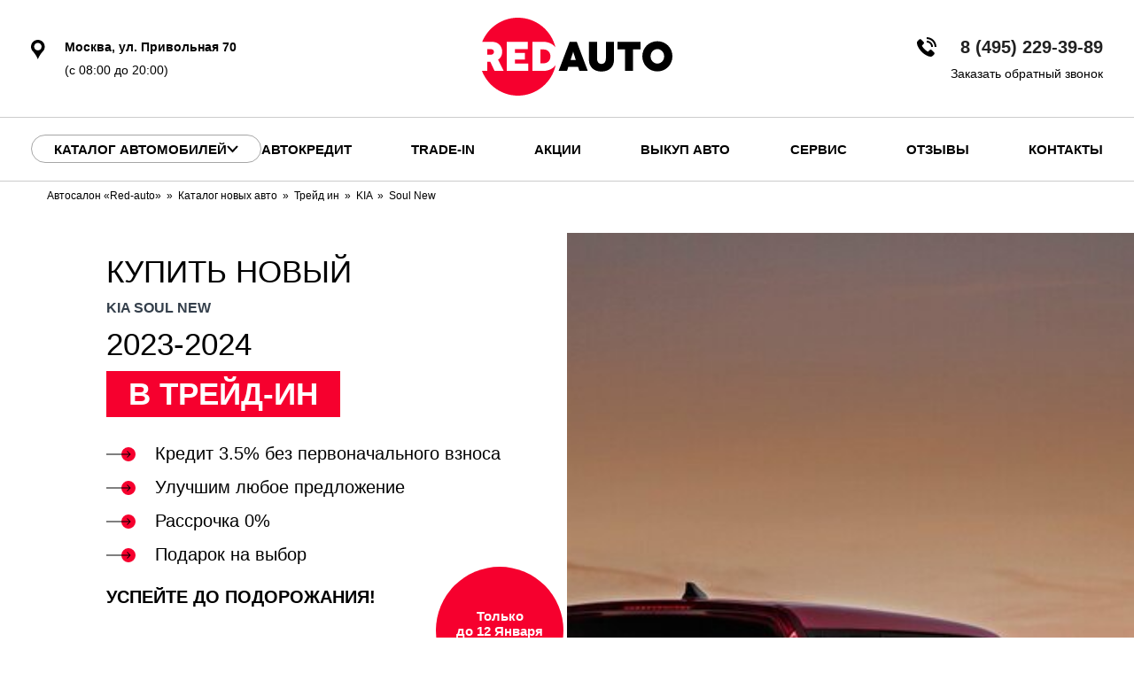

--- FILE ---
content_type: text/html; charset=utf-8
request_url: https://red-auto.ru/tradein/kia/soul-new
body_size: 45780
content:
<!doctype html>
  <html lang="ru" itemscope="" itemtype="http://schema.org/AutoDealer">
  <head>
    <title>Киа Соул Новый в трейд-ин купить новый Kia Soul 2020  2023-2024 в рассрочку в автосалоне, Москва</title>
<meta name="description" content='Выгодные условия на покупку Kia Soul 2020 в трейд-ин в автосалоне Carso купить новый Киа Соул Новый в рассрочку под 0% у официального дилера в Москве.'>
<meta itemprop="name" content='Киа Соул Новый в трейд-ин купить новый Kia Soul 2020  2023-2024 в рассрочку в автосалоне, Москва'>
<meta itemprop="description" content='Выгодные условия на покупку Kia Soul 2020 в трейд-ин в автосалоне Carso купить новый Киа Соул Новый в рассрочку под 0% у официального дилера в Москве.'>

<meta name="csrf-param" content="authenticity_token" />
<meta name="csrf-token" content="g+mTXcBi04qkLwxjnjT/78DnSpo2wUDvp8K45YY0uE/zUuK85Rbs28uaaazB7n40fylL6DidFhY/8NFwDzuh+A==" />

<meta charset="UTF-8" />
<meta http-equiv="X-UA-Compatible" content="IE=edge">
<meta name="viewport" content="width=device-width, initial-scale=1.0">
<link rel="canonical" href="https://red-auto.ru/tradein/kia/soul-new"/>
<link rel="shortcut icon" href="/static/images/favicon.ico" type="image/vnd.microsoft.icon">
<link rel="apple-touch-icon" sizes="180x180" href="/static/images/favicon/apple-touch-icon.png">
<link rel="icon" type="image/png" sizes="32x32" href="/static/images/favicon/favicon-32x32.png">
<link rel="icon" type="image/png" sizes="16x16" href="/static/images/favicon/favicon-16x16.png">

<meta name="msapplication-TileColor" content="#da532c">
<meta name="theme-color" content="#ffffff">



<link rel="stylesheet" media="all" href="/assets/redauto/main-abaf364e9c7c09f14b5e9d86cd1fd6ca3e844cb35438cce50f041541f1bc6212.css" />
<link rel="stylesheet" media="all" href="/assets/redauto/new_cars_show_tradein-ec0fe76dc63384bed32c2de37cec6e153b37ba26d5b31a203c401680af7001bb.css" />
<link rel="stylesheet" media="all" href="/assets/redauto/new_cars-92998e719a09af911ce36ae8cf52eed8e0c5240d127301ef7e7f5d4def2037f3.css" />


<!-- Yandex.Metrika counter -->
<script type="text/javascript" >
    (function(m,e,t,r,i,k,a){m[i]=m[i]||function(){(m[i].a=m[i].a||[]).push(arguments)};
        m[i].l=1*new Date();
        for (var j = 0; j < document.scripts.length; j++) {if (document.scripts[j].src === r) { return; }}
        k=e.createElement(t),a=e.getElementsByTagName(t)[0],k.async=1,k.src=r,a.parentNode.insertBefore(k,a)})
    (window, document, "script", "https://mc.yandex.ru/metrika/tag.js", "ym");

    ym(92617535, "init", {
        clickmap:true,
        trackLinks:true,
        accurateTrackBounce:true,
        webvisor:true
    });
</script>
<noscript><div><img src="https://mc.yandex.ru/watch/92617535" style="position:absolute; left:-9999px;" alt="" /></div></noscript>
<!-- /Yandex.Metrika counter -->


<!-- Top.Mail.Ru counter -->
<script type="text/javascript">
    var _tmr = window._tmr || (window._tmr = []);
    _tmr.push({id: "3524843", type: "pageView", start: (new Date()).getTime()});
    (function (d, w, id) {
        if (d.getElementById(id)) return;
        var ts = d.createElement("script"); ts.type = "text/javascript"; ts.async = true; ts.id = id;
        ts.src = "https://top-fwz1.mail.ru/js/code.js";
        var f = function () {var s = d.getElementsByTagName("script")[0]; s.parentNode.insertBefore(ts, s);};
        if (w.opera == "[object Opera]") { d.addEventListener("DOMContentLoaded", f, false); } else { f(); }
    })(document, window, "tmr-code");
</script>
<noscript><div><img src="https://top-fwz1.mail.ru/counter?id=3524843;js=na" style="position:absolute;left:-9999px;" alt="Top.Mail.Ru" /></div></noscript>
<!-- /Top.Mail.Ru counter -->

  </head>

  <body>



  <div class="header">
  <div class="desktop-header">
    <div class="desktop-header-container container">
      <div class="desktop-header-top">
        <div class="desktop-header-geo">
          <div class="desktop-header-geo__data">
            Москва, ул. Привольная 70
          </div>
          <div class="desktop-header-geo__worktime">
            (с 08:00 до  20:00)
          </div>
        </div>
        <a href="/" class="desktop-header-logo">
          <img class="desktop-header-logo__img" alt="RedAuto" src="/assets/redauto/img/logo-ea641855a051f7724502c1624979e194a1c1c65d052656d05665d7fc9d5240d9.svg">
        </a>
        <div class="desktop-header-contacts">
          <a href="tel:84952293989" class="desktop-header-contacts__phone" onclick="_tmr.push({ type: 'reachGoal', id: 3524843, goal: 'call'});">
            8 (495) 229-39-89
          </a>
          <a href="javascript:;" class="desktop-header-contacts__callback action_bn">
            Заказать обратный звонок
          </a>
        </div>
      </div>
      <div class="desktop-header-bottom">
        <button class="header-catalog-btn js-header-catalog-btn">
          <span>Каталог автомобилей</span>
          <svg width="13" height="9" viewBox="0 0 13 9" fill="none" xmlns="http://www.w3.org/2000/svg">
            <path d="M1 1L6.5 7L12 1" stroke="black" stroke-width="2"/>
          </svg>
        </button>
        <nav class="desktop-header-nav">
          <a class="desktop-header-nav__item" title="Автокредит" itemprop="url" href="/credit">Автокредит</a>
          <a class="desktop-header-nav__item" title="Trade-in" href="/tradein">Trade-in</a>
          <a class="desktop-header-nav__item" title="Акции" href="/stock">Акции</a>
          <a class="desktop-header-nav__item" title="Выкуп авто" href="/sell">Выкуп авто</a>
          <a class="desktop-header-nav__item" title="Сервис" href="/service">Сервис</a>
          <a class="desktop-header-nav__item" title="Отзывы" rel="nofollow" itemprop="url" href="/reviews">Отзывы</a>
          <a class="desktop-header-nav__item" title="Контакты" rel="nofollow" itemprop="url" href="/contacts">Контакты</a>
        </nav>
      </div>
    </div>
  </div>
  <div class="header-catalog js-header-catalog">
    <div class="header-catalog-container container">
      <div class="header-catalog-grid">
        <div class="header-catalog-sidebar">
          <nav class="header-catalog-nav">
            <a class="header-catalog-nav__item" href="/newauto">Новые автомобили</a>
            <a class="header-catalog-nav__item" href="/sprobegom">С пробегом</a>
            <a class="header-catalog-nav__item" href="/stock_cars">Авто в наличии</a>
            <a class="header-catalog-nav__item" href="/taxi">Авто в такси</a>

          </nav>
        </div>
        <div class="header-catalog-content">
          <button class="header-catalog-close js-header-catalog-btn"></button>
          <div class="main-marks">
            <div class="main-marks__showed">
              <div class="main-marks-grid">
                <a class="main-marks-item" itemprop="url" data-action="show-brand-in-menu" title="BAIC" href="/baic">
     <img class="main-marks-item__icon lazy" alt="BAIC" src="/uploads/brand/resize/images/large_baic_senova_logo.png" />
  <div class="main-marks-item__name">
  BAIC
  </div>
</a><a class="main-marks-item" itemprop="url" data-action="show-brand-in-menu" title="BelGee" href="/belgee">
     <img class="main-marks-item__icon lazy" alt="BelGee" src="/uploads/brand/resize/images/large_belgee_logo_bez_teksta.png" />
  <div class="main-marks-item__name">
  BelGee
  </div>
</a><a class="main-marks-item" itemprop="url" data-action="show-brand-in-menu" title="Brilliance" href="/brilliance">
     <img class="main-marks-item__icon lazy" alt="Brilliance" src="/uploads/brand/resize/images/large_brilliance.png" />
  <div class="main-marks-item__name">
  Brilliance
  </div>
</a><a class="main-marks-item" itemprop="url" data-action="show-brand-in-menu" title="BYD" href="/byd">
     <img class="main-marks-item__icon lazy" alt="BYD" src="/uploads/brand/resize/images/large_byd_1.png" />
  <div class="main-marks-item__name">
  BYD
  </div>
</a><a class="main-marks-item" itemprop="url" data-action="show-brand-in-menu" title="Changan" href="/changan">
     <img class="main-marks-item__icon lazy" alt="Changan" src="/uploads/brand/resize/images/large_changan.png" />
  <div class="main-marks-item__name">
  Changan
  </div>
</a><a class="main-marks-item" itemprop="url" data-action="show-brand-in-menu" title="Chery" href="/chery">
     <img class="main-marks-item__icon lazy" alt="Chery" src="/uploads/brand/resize/images/large_chery.png" />
  <div class="main-marks-item__name">
  Chery
  </div>
</a><a class="main-marks-item" itemprop="url" data-action="show-brand-in-menu" title="Chevrolet" href="/chevrolet">
     <img class="main-marks-item__icon lazy" alt="Chevrolet" src="/uploads/brand/resize/images/large_chevrolet.png" />
  <div class="main-marks-item__name">
  Chevrolet
  </div>
</a><a class="main-marks-item" itemprop="url" data-action="show-brand-in-menu" title="Citroen" href="/citroen">
     <img class="main-marks-item__icon lazy" alt="Citroen" src="/uploads/brand/resize/images/large_citroen.png" />
  <div class="main-marks-item__name">
  Citroen
  </div>
</a><a class="main-marks-item" itemprop="url" data-action="show-brand-in-menu" title="Datsun" href="/datsun">
     <img class="main-marks-item__icon lazy" alt="Datsun" src="/uploads/brand/resize/images/large_datsun.png" />
  <div class="main-marks-item__name">
  Datsun
  </div>
</a><a class="main-marks-item" itemprop="url" data-action="show-brand-in-menu" title="Dongfeng" href="/dongfeng">
     <img class="main-marks-item__icon lazy" alt="Dongfeng" src="/uploads/brand/resize/images/large_dongfeng.png" />
  <div class="main-marks-item__name">
  Dongfeng
  </div>
</a><a class="main-marks-item" itemprop="url" data-action="show-brand-in-menu" title="Exeed" href="/cheryexeed">
     <img class="main-marks-item__icon lazy" alt="Exeed" src="/uploads/brand/resize/images/large_exeed.png" />
  <div class="main-marks-item__name">
  Exeed
  </div>
</a><a class="main-marks-item" itemprop="url" data-action="show-brand-in-menu" title="FAW" href="/faw">
     <img class="main-marks-item__icon lazy" alt="FAW" src="/uploads/brand/resize/images/large_faw.png" />
  <div class="main-marks-item__name">
  FAW
  </div>
</a><a class="main-marks-item" itemprop="url" data-action="show-brand-in-menu" title="Ford" href="/ford">
     <img class="main-marks-item__icon lazy" alt="Ford" src="/uploads/brand/resize/images/large_ford.png" />
  <div class="main-marks-item__name">
  Ford
  </div>
</a><a class="main-marks-item" itemprop="url" data-action="show-brand-in-menu" title="Forthing " href="/forthing">
     <img class="main-marks-item__icon lazy" alt="Forthing " src="/uploads/brand/resize/images/large_forthing.png" />
  <div class="main-marks-item__name">
  Forthing 
  </div>
</a><a class="main-marks-item" itemprop="url" data-action="show-brand-in-menu" title="Foton" href="/foton">
     <img class="main-marks-item__icon lazy" alt="Foton" src="/uploads/brand/resize/images/large_foton.png" />
  <div class="main-marks-item__name">
  Foton
  </div>
</a><a class="main-marks-item" itemprop="url" data-action="show-brand-in-menu" title="GAC" href="/gac">
     <img class="main-marks-item__icon lazy" alt="GAC" src="/uploads/brand/resize/images/large_gac.png" />
  <div class="main-marks-item__name">
  GAC
  </div>
</a><a class="main-marks-item" itemprop="url" data-action="show-brand-in-menu" title="Geely" href="/geely">
     <img class="main-marks-item__icon lazy" alt="Geely" src="/uploads/brand/resize/images/large_geely.png" />
  <div class="main-marks-item__name">
  Geely
  </div>
</a><a class="main-marks-item" itemprop="url" data-action="show-brand-in-menu" title="Great Wall" href="/great-wall">
     <img class="main-marks-item__icon lazy" alt="Great Wall" src="/uploads/brand/resize/images/large_great-wall.png" />
  <div class="main-marks-item__name">
  Great Wall
  </div>
</a><a class="main-marks-item" itemprop="url" data-action="show-brand-in-menu" title="Haima" href="/haima">
     <img class="main-marks-item__icon lazy" alt="Haima" src="/uploads/brand/resize/images/large_haima-car-logo.png" />
  <div class="main-marks-item__name">
  Haima
  </div>
</a><a class="main-marks-item" itemprop="url" data-action="show-brand-in-menu" title="Haval" href="/haval">
     <img class="main-marks-item__icon lazy" alt="Haval" src="/uploads/brand/resize/images/large_haval.png" />
  <div class="main-marks-item__name">
  Haval
  </div>
</a><a class="main-marks-item" itemprop="url" data-action="show-brand-in-menu" title="Hawtai" href="/hawtai">
     <img class="main-marks-item__icon lazy" alt="Hawtai" src="/uploads/brand/resize/images/large_hawtai.png" />
  <div class="main-marks-item__name">
  Hawtai
  </div>
</a><a class="main-marks-item" itemprop="url" data-action="show-brand-in-menu" title="Honda" href="/honda">
     <img class="main-marks-item__icon lazy" alt="Honda" src="/uploads/brand/resize/images/large_honda.png" />
  <div class="main-marks-item__name">
  Honda
  </div>
</a><a class="main-marks-item" itemprop="url" data-action="show-brand-in-menu" title="Hower" href="/hower">
     <img class="main-marks-item__icon lazy" alt="Hower" src="/uploads/brand/resize/images/large_dealer-logo.png" />
  <div class="main-marks-item__name">
  Hower
  </div>
</a><a class="main-marks-item" itemprop="url" data-action="show-brand-in-menu" title="Hyundai" href="/hyundai">
     <img class="main-marks-item__icon lazy" alt="Hyundai" src="/uploads/brand/resize/images/large_hyundai.png" />
  <div class="main-marks-item__name">
  Hyundai
  </div>
</a><a class="main-marks-item" itemprop="url" data-action="show-brand-in-menu" title="JAC" href="/jac">
     <img class="main-marks-item__icon lazy" alt="JAC" src="/uploads/brand/resize/images/large_jac.png" />
  <div class="main-marks-item__name">
  JAC
  </div>
</a><a class="main-marks-item" itemprop="url" data-action="show-brand-in-menu" title="Jaecoo" href="/jaecoo">
     <img class="main-marks-item__icon lazy" alt="Jaecoo" src="/uploads/brand/resize/images/large_mark-large-logo-64f6e282b0289-transformed.png" />
  <div class="main-marks-item__name">
  Jaecoo
  </div>
</a><a class="main-marks-item" itemprop="url" data-action="show-brand-in-menu" title="Jetour" href="/jetour">
     <img class="main-marks-item__icon lazy" alt="Jetour" src="/uploads/brand/resize/images/large_jetour.png" />
  <div class="main-marks-item__name">
  Jetour
  </div>
</a><a class="main-marks-item" itemprop="url" data-action="show-brand-in-menu" title="Jetta" href="/jetta">
     <img class="main-marks-item__icon lazy" alt="Jetta" src="/uploads/brand/resize/images/large_jetta.png" />
  <div class="main-marks-item__name">
  Jetta
  </div>
</a><a class="main-marks-item" itemprop="url" data-action="show-brand-in-menu" title="Kaiyi" href="/kaiyi">
     <img class="main-marks-item__icon lazy" alt="Kaiyi" src="/uploads/brand/resize/images/large_kaiyi.png" />
  <div class="main-marks-item__name">
  Kaiyi
  </div>
</a><a class="main-marks-item" itemprop="url" data-action="show-brand-in-menu" title="KGM (SsangYong)" href="/kgm">
     <img class="main-marks-item__icon lazy" alt="KGM (SsangYong)" src="/uploads/brand/resize/images/large_kgm_ssangyong.png" />
  <div class="main-marks-item__name">
  KGM (SsangYong)
  </div>
</a><a class="main-marks-item" itemprop="url" data-action="show-brand-in-menu" title="KIA" href="/kia">
     <img class="main-marks-item__icon lazy" alt="KIA" src="/uploads/brand/resize/images/large_kia.png" />
  <div class="main-marks-item__name">
  KIA
  </div>
</a><a class="main-marks-item" itemprop="url" data-action="show-brand-in-menu" title="Knewstar" href="/knewstar">
     <img class="main-marks-item__icon lazy" alt="Knewstar" src="/uploads/brand/resize/images/large_knewstar_t2.png" />
  <div class="main-marks-item__name">
  Knewstar
  </div>
</a>
              </div>
            </div>
            <div class="main-marks__hidden js-catalog-marks">
              <div class="main-marks-grid">
                <a class="main-marks-item" itemprop="url" data-action="show-brand-in-menu" title="Lada" href="/lada">
     <img class="main-marks-item__icon lazy" alt="Lada" src="/uploads/brand/resize/images/large_lada.png" />
  <div class="main-marks-item__name">
  Lada
  </div>
</a><a class="main-marks-item" itemprop="url" data-action="show-brand-in-menu" title="Lifan" href="/lifan">
     <img class="main-marks-item__icon lazy" alt="Lifan" src="/uploads/brand/resize/images/large_lifan.png" />
  <div class="main-marks-item__name">
  Lifan
  </div>
</a><a class="main-marks-item" itemprop="url" data-action="show-brand-in-menu" title="Livan" href="/livan">
     <img class="main-marks-item__icon lazy" alt="Livan" src="/uploads/brand/resize/images/large_livan.png" />
  <div class="main-marks-item__name">
  Livan
  </div>
</a><a class="main-marks-item" itemprop="url" data-action="show-brand-in-menu" title="Mazda" href="/mazda">
     <img class="main-marks-item__icon lazy" alt="Mazda" src="/uploads/brand/resize/images/large_mazda.png" />
  <div class="main-marks-item__name">
  Mazda
  </div>
</a><a class="main-marks-item" itemprop="url" data-action="show-brand-in-menu" title="MG" href="/mg">
     <img class="main-marks-item__icon lazy" alt="MG" src="/uploads/brand/resize/images/large_mg-transformed.png" />
  <div class="main-marks-item__name">
  MG
  </div>
</a><a class="main-marks-item" itemprop="url" data-action="show-brand-in-menu" title="Mitsubishi" href="/mitsubishi">
     <img class="main-marks-item__icon lazy" alt="Mitsubishi" src="/uploads/brand/resize/images/large_mitsubishi.png" />
  <div class="main-marks-item__name">
  Mitsubishi
  </div>
</a><a class="main-marks-item" itemprop="url" data-action="show-brand-in-menu" title="Moskvich" href="/moskvich">
     <img class="main-marks-item__icon lazy" alt="Moskvich" src="/uploads/brand/resize/images/large_moskvichi.png" />
  <div class="main-marks-item__name">
  Moskvich
  </div>
</a><a class="main-marks-item" itemprop="url" data-action="show-brand-in-menu" title="Nissan" href="/nissan">
     <img class="main-marks-item__icon lazy" alt="Nissan" src="/uploads/brand/resize/images/large_nissan.png" />
  <div class="main-marks-item__name">
  Nissan
  </div>
</a><a class="main-marks-item" itemprop="url" data-action="show-brand-in-menu" title="Omoda" href="/omoda">
     <img class="main-marks-item__icon lazy" alt="Omoda" src="/uploads/brand/resize/images/large_omoda.png" />
  <div class="main-marks-item__name">
  Omoda
  </div>
</a><a class="main-marks-item" itemprop="url" data-action="show-brand-in-menu" title="Opel" href="/opel">
     <img class="main-marks-item__icon lazy" alt="Opel" src="/uploads/brand/resize/images/large_opel.png" />
  <div class="main-marks-item__name">
  Opel
  </div>
</a><a class="main-marks-item" itemprop="url" data-action="show-brand-in-menu" title="Oting" href="/oting">
     <img class="main-marks-item__icon lazy" alt="Oting" src="/uploads/brand/resize/images/large_oting_21.png" />
  <div class="main-marks-item__name">
  Oting
  </div>
</a><a class="main-marks-item" itemprop="url" data-action="show-brand-in-menu" title="Peugeot" href="/peugeot">
     <img class="main-marks-item__icon lazy" alt="Peugeot" src="/uploads/brand/resize/images/large_peugeot.png" />
  <div class="main-marks-item__name">
  Peugeot
  </div>
</a><a class="main-marks-item" itemprop="url" data-action="show-brand-in-menu" title="Ravon" href="/ravon">
     <img class="main-marks-item__icon lazy" alt="Ravon" src="/uploads/brand/resize/images/large_ravon.png" />
  <div class="main-marks-item__name">
  Ravon
  </div>
</a><a class="main-marks-item" itemprop="url" data-action="show-brand-in-menu" title="Renault" href="/renault">
     <img class="main-marks-item__icon lazy" alt="Renault" src="/uploads/brand/resize/images/large_renault.png" />
  <div class="main-marks-item__name">
  Renault
  </div>
</a><a class="main-marks-item" itemprop="url" data-action="show-brand-in-menu" title="Skoda" href="/skoda">
     <img class="main-marks-item__icon lazy" alt="Skoda" src="/uploads/brand/resize/images/large_skoda.png" />
  <div class="main-marks-item__name">
  Skoda
  </div>
</a><a class="main-marks-item" itemprop="url" data-action="show-brand-in-menu" title="Solaris" href="/solaris">
     <img class="main-marks-item__icon lazy" alt="Solaris" src="/uploads/brand/resize/images/large_solaris.png" />
  <div class="main-marks-item__name">
  Solaris
  </div>
</a><a class="main-marks-item" itemprop="url" data-action="show-brand-in-menu" title="SOUEAST" href="/soueast">
     <img class="main-marks-item__icon lazy" alt="SOUEAST" src="/uploads/brand/resize/images/large_soueast.png" />
  <div class="main-marks-item__name">
  SOUEAST
  </div>
</a><a class="main-marks-item" itemprop="url" data-action="show-brand-in-menu" title="Ssangyong" href="/ssangyong">
     <img class="main-marks-item__icon lazy" alt="Ssangyong" src="/uploads/brand/resize/images/large_ssanyong.png" />
  <div class="main-marks-item__name">
  Ssangyong
  </div>
</a><a class="main-marks-item" itemprop="url" data-action="show-brand-in-menu" title="Suzuki" href="/suzuki">
     <img class="main-marks-item__icon lazy" alt="Suzuki" src="/uploads/brand/resize/images/large_suzuki.png" />
  <div class="main-marks-item__name">
  Suzuki
  </div>
</a><a class="main-marks-item" itemprop="url" data-action="show-brand-in-menu" title="SWM" href="/swm">
     <img class="main-marks-item__icon lazy" alt="SWM" src="/uploads/brand/resize/images/large_swm-motors-logo-whitte-111.png" />
  <div class="main-marks-item__name">
  SWM
  </div>
</a><a class="main-marks-item" itemprop="url" data-action="show-brand-in-menu" title="Tank" href="/tank">
     <img class="main-marks-item__icon lazy" alt="Tank" src="/uploads/brand/resize/images/large_tank.png" />
  <div class="main-marks-item__name">
  Tank
  </div>
</a><a class="main-marks-item" itemprop="url" data-action="show-brand-in-menu" title="Tenet" href="/tenet">
     <img class="main-marks-item__icon lazy" alt="Tenet" src="/uploads/brand/resize/images/large_tenet.png" />
  <div class="main-marks-item__name">
  Tenet
  </div>
</a><a class="main-marks-item" itemprop="url" data-action="show-brand-in-menu" title="Toyota" href="/toyota">
     <img class="main-marks-item__icon lazy" alt="Toyota" src="/uploads/brand/resize/images/large_toyota.png" />
  <div class="main-marks-item__name">
  Toyota
  </div>
</a><a class="main-marks-item" itemprop="url" data-action="show-brand-in-menu" title="Volkswagen" href="/volkswagen">
     <img class="main-marks-item__icon lazy" alt="Volkswagen" src="/uploads/brand/resize/images/large_volkswagen.png" />
  <div class="main-marks-item__name">
  Volkswagen
  </div>
</a><a class="main-marks-item" itemprop="url" data-action="show-brand-in-menu" title="Voyah" href="/voyah">
     <img class="main-marks-item__icon lazy" alt="Voyah" src="/uploads/brand/resize/images/large_logo-voyah.png" />
  <div class="main-marks-item__name">
  Voyah
  </div>
</a><a class="main-marks-item" itemprop="url" data-action="show-brand-in-menu" title="XCITE" href="/xcite">
     <img class="main-marks-item__icon lazy" alt="XCITE" src="/uploads/brand/resize/images/large_xcite.png" />
  <div class="main-marks-item__name">
  XCITE
  </div>
</a><a class="main-marks-item" itemprop="url" data-action="show-brand-in-menu" title="Zeekr" href="/zeekr">
     <img class="main-marks-item__icon lazy" alt="Zeekr" src="/uploads/brand/resize/images/large_zeekr.png" />
  <div class="main-marks-item__name">
  Zeekr
  </div>
</a><a class="main-marks-item" itemprop="url" data-action="show-brand-in-menu" title="Zotye" href="/zotye">
     <img class="main-marks-item__icon lazy" alt="Zotye" src="/uploads/brand/resize/images/large_zotye.png" />
  <div class="main-marks-item__name">
  Zotye
  </div>
</a><a class="main-marks-item" itemprop="url" data-action="show-brand-in-menu" title="УАЗ" href="/uaz">
     <img class="main-marks-item__icon lazy" alt="УАЗ" src="/uploads/brand/resize/images/large_uaz.png" />
  <div class="main-marks-item__name">
  УАЗ
  </div>
</a>
              </div>
            </div>
            <div class="main-marks__button">
              <button class="main-marks-btn js-catalog-marks-btn">
                <span>Показать все марки</span>
                <svg width="13" height="9" viewBox="0 0 13 9" fill="none" xmlns="http://www.w3.org/2000/svg">
                  <path d="M1 1L6.5 7L12 1" stroke="black" stroke-width="2"/>
                </svg>
              </button>
            </div>
          </div>
        </div>
      </div>
      <div class="header-catalog-comps">
        <div class="header-catalog-comps__row">
          <div class="catalog-comps-title">
            Для Вас:
          </div>
          <nav class="catalog-comps-nav">
            <a class="catalog-comps-nav__item" href="/newauto">Новые автомобили</a>
            <a class="catalog-comps-nav__item" href="/safecars">Безопасные авто</a>
            <a class="catalog-comps-nav__item" href="/reliablecars">Надежные авто</a>
            <a class="catalog-comps-nav__item" href="/womencars">Авто для женщин</a>
            <a class="catalog-comps-nav__item" href="/cheap-auto">Дешевые авто</a>
          </nav>
        </div>
        <div class="header-catalog-comps__row">
          <div class="catalog-comps-title">
            Страны:
          </div>
          <nav class="catalog-comps-nav">
           <a class="catalog-comps-nav__item" href="/china">Китайские авто</a>
           <a class="catalog-comps-nav__item" href="/japan">Японские авто</a>
           <a class="catalog-comps-nav__item" href="/germany">Немецкие авто</a>
           <a class="catalog-comps-nav__item" href="/karya">Корейские авто</a>
           <a class="catalog-comps-nav__item" href="/france">Французские авто</a>
          </nav>
        </div>
        <div class="header-catalog-comps__row">
          <div class="catalog-comps-title">
            Кузов:
          </div>
          <nav class="catalog-comps-nav">
            <a class="catalog-comps-nav__item" href="/hetchback">Хэтчбеки</a>
            <a class="catalog-comps-nav__item" href="/sedan">Седаны</a>
            <a class="catalog-comps-nav__item" href="/universal">Универсалы</a>
            <a class="catalog-comps-nav__item" href="/crossover">Кроссоверы</a>
            <a class="catalog-comps-nav__item" href="/vehicle">Внедорожники</a>
            <a class="catalog-comps-nav__item" href="/liftbeki">Лифтбеки</a>
            <a class="catalog-comps-nav__item" href="/minivenyi">Минивэны</a>
          </nav>
        </div>

      </div>
    </div>
  </div>
  <div class="mobile-header">
    <button class="mobile-header__menu-button js-mobile-menu-btn">
      <i></i>
      <i></i>
      <i></i>
    </button>

      <a href="/" class="mobile-header__logo">
        <img class="mobile-header__logo__img" alt="RedAuto" src="/assets/redauto/img/logo-ea641855a051f7724502c1624979e194a1c1c65d052656d05665d7fc9d5240d9.svg">
      </a>

    <a href="tel:84952293989" class="mobile-header__phone"></a>
  </div>
  <div class="mobile-menu js-mobile-menu">
    <nav class="mobile-menu-nav">
      <button class="mobile-menu-nav__item js-header-catalog-btn">
        Каталог автомобилей
      </button>
      <a class="mobile-menu-nav__item" href="/sprobegom">С пробегом</a>
      <a class="mobile-menu-nav__item" title="Автокредит" itemprop="url" href="/credit">Автокредит</a>
      <a class="mobile-menu-nav__item" title="Trade-in" href="/tradein">Trade-in</a>
      <a class="mobile-menu-nav__item" title="Акции" href="/stock">Акции</a>
      <a class="mobile-menu-nav__item" title="Выкуп авто" href="/sell">Выкуп авто</a>
      <a class="mobile-menu-nav__item" title="Сервис" href="/service">Сервис</a>
      <a class="mobile-menu-nav__item" title="Отзывы" rel="nofollow" itemprop="url" href="/reviews">Отзывы</a>
      <a class="mobile-menu-nav__item" title="Контакты" rel="nofollow" itemprop="url" href="/contacts">Контакты</a>
    </nav>
    <div class="mobile-menu-info">
      <a href="tel:84952293989" class="mobile-menu-info__phone" onclick="_tmr.push({ type: 'reachGoal', id: 3524843, goal: 'call'});">
        8 (495) 229-39-89
      </a>
      <div class="mobile-menu-info__geo">
        <div class="mobile-menu-info__geo__data">
          Москва, ул. Привольная 70
        </div>
        <div class="mobile-menu-info__geo__worktime">
          (с 08:00 до  20:00)
        </div>
      </div>
    </div>
  </div>
  <div class="st_br container">
  <ul id="breadcrumbs" class="breadcrumbs" itemscope itemtype="http://schema.org/BreadcrumbList">
    
        <li itemprop="itemListElement" itemscope itemtype="http://schema.org/ListItem">
            <a itemprop="item" href="/"><span itemprop='name'>Автосалон «Red-auto»</span></a>
          <meta itemprop="position"  content="1" />
        </li>
        <li itemprop="itemListElement" itemscope itemtype="http://schema.org/ListItem">
            <a itemprop="item" href="/newauto"><span itemprop='name'>Каталог новых авто</span></a>
          <meta itemprop="position"  content="2" />
        </li>
        <li itemprop="itemListElement" itemscope itemtype="http://schema.org/ListItem">
            <a itemprop="item" href="/tradein"><span itemprop='name'>Трейд ин</span></a>
          <meta itemprop="position"  content="3" />
        </li>
        <li itemprop="itemListElement" itemscope itemtype="http://schema.org/ListItem">
            <a itemprop="item" href="/tradein/kia"><span itemprop='name'>KIA</span></a>
          <meta itemprop="position"  content="4" />
        </li>
        <li itemprop="itemListElement" itemscope itemtype="http://schema.org/ListItem">
            <a itemprop="item" class="active" href="/tradein/kia/soul-new"><span itemprop='name'>Soul New</span></a>
          <meta itemprop="position"  content="5" />
        </li>
  </ul>
  </div>
</div>
        





<div class="main">
  <div class="sq-section">
    <div class="sq-section__content">
      <div class="model-content">
        <h1 class="model-content__title">
          Купить новый
          <br><b>KIA Soul New</b> 2023-2024
        </h1>
        <div class="model-content__credit">
          В ТРЕЙД-ИН
        </div>
        <div class="model-futures">
          <div class="model-futures__item">
            Кредит 3.5% без первоначального взноса
          </div>
          <div class="model-futures__item">
            Улучшим любое предложение
          </div>
          <div class="model-futures__item">
            Рассрочка 0%
          </div>
          <div class="model-futures__item">
            Подарок на выбор
          </div>
        </div>
        <div class="model-credit">
          <div class="model-credit__heading">
            Успейте до подорожания!
          </div>
          <div class="model-credit__title">
            Выгодный кредит
          </div>
          <div class="model-credit__price">
            от 21 427 ₽
          </div>
          <div class="model-credit__date">
            Только
            <br>до 12 Января
            <br>2026
          </div>
        </div>
        <form class="model-form" id="newcarreq_new_ticket" name="newcarreq" action="/tickets/create" accept-charset="UTF-8" data-remote="true" novalidate="novalidate" data-client-side-validations="{&quot;html_settings&quot;:{&quot;type&quot;:&quot;ActionView::Helpers::FormBuilder&quot;,&quot;input_tag&quot;:&quot;\u003cdiv class=\&quot;field_with_errors\&quot;\u003e\u003cspan id=\&quot;input_tag\&quot;\u003e\u003c/span\u003e\u003c/div\u003e&quot;,&quot;label_tag&quot;:&quot;\u003cdiv class=\&quot;field_with_errors\&quot;\u003e\u003clabel id=\&quot;label_tag\&quot;\u003e\u003c/label\u003e\u003c/div\u003e&quot;},&quot;number_format&quot;:{&quot;separator&quot;:&quot;.&quot;,&quot;delimiter&quot;:&quot;,&quot;},&quot;validators&quot;:{&quot;ticket[phone]&quot;:{&quot;presence&quot;:[{&quot;message&quot;:&quot;Обязательно для заполнения&quot;}]}}}" method="post"><input name="utf8" type="hidden" value="&#x2713;" /><input type="hidden" name="authenticity_token" value="ju5XwDhvaWat0afavWQr55VihTr6AXvzQSOXGr3PjtDcZcFAtnT3BJpiEaMGTeC/dlEM4/VIGqutPJHx6pWxnA==" />
          <input type="hidden" name="ticket[other][model]" id="newcarreq_ticket_other_model" value="2721" />
          <input value="Кредит" type="hidden" name="ticket[form_name]" id="newcarreq_ticket_form_name" />
          <div class="model-form__inputs">
            <label class="main-form-label">
              <input class="main-form-input" placeholder="Ваше имя" type="text" name="ticket[name]" id="newcarreq_ticket_name" />
            </label>
            <label class="main-form-label">
              <input class="main-form-input" data-role="phone" placeholder="Номер телефона" type="tel" name="ticket[phone]" id="newcarreq_ticket_phone" />
            </label>
          </div>
          <label class="main-form-checkbox">
            <input class="main-form-checkbox__input" type="checkbox" checked="checked">
            <span class="main-form-checkbox__checkmark"></span>
            <span class="main-form-checkbox__text">Согласен на обработку персональных данных</span>
          </label>
          <button name="button" type="submit" class="btn btn_default">
            <span>Получить предложение</span>
            <svg width="21" height="8" viewBox="0 0 21 8" fill="none" xmlns="http://www.w3.org/2000/svg">
              <path d="M20.3536 4.35356C20.5488 4.15829 20.5488 3.84171 20.3536 3.64645L17.1716 0.464468C16.9763 0.269205 16.6597 0.269205 16.4645 0.464468C16.2692 0.65973 16.2692 0.976312 16.4645 1.17157L19.2929 4L16.4645 6.82843C16.2692 7.02369 16.2692 7.34027 16.4645 7.53554C16.6597 7.7308 16.9763 7.7308 17.1716 7.53554L20.3536 4.35356ZM-4.37114e-08 4.5L20 4.5L20 3.5L4.37114e-08 3.5L-4.37114e-08 4.5Z" fill="white"/>
            </svg>
</button>          <div class="secur_new">Нажимая кнопку “Получить предложение”, Вы соглашаетесь с &nbsp;<a href="/politika-konfidencialnosti" title="" target="_blank">политикой конфиденциальности</a>&nbsp;и&nbsp;<a href="/pravila-provedeniya-akciy" title="" target="_blank">правилами</a>&nbsp;обработки персональных данных</div>
</form>        <div class="model-nav">
          <a href="#nav_options" class="model-nav__item">
            Комплектации и цены
          </a>
          <a href="javascript:;" class="model-nav__item" data-src="#popup-color" data-show-model-ajax="car-colors-modal">
            Выбор цвета
          </a>

          <a href="#nav_tech_specs" class="model-nav__item">
            Технические характеристики
          </a>
        </div>
      </div>
    </div>


    <div class="rty sq-section__image lazy" data-bg="/uploads/new_car/2721/images/large_kia_soul_new_4.jpg"></div>
  </div>
  <div class="sq-gifts">
    <div class="sq-gifts-divider">
      <img class="sq-gifts-divider__img lazy" data-src="/assets/redauto/img/bottom-divider-1920-61bdcd8e46b7ce95fbb8acc96c8a2949151def29e63dec212e15e7156bdd478b.svg" alt="null" src="/assets/redauto/img/lazy-placeholder-50dd0d632fa73b308dae12436b1a1994eef242d0afbc6f5a7ff666a40cc52995.png">
      <img class="sq-gifts-divider__img lazy" data-src="/assets/redauto/img/bottom-divider-1420-00b44c536a332aff29dec6aa7ecc0d6ee47a8d51c4cfee4c8864530381942569.svg" alt="null" src="/assets/redauto/img/lazy-placeholder-50dd0d632fa73b308dae12436b1a1994eef242d0afbc6f5a7ff666a40cc52995.png">
      <img class="sq-gifts-divider__img lazy" data-src="/assets/redauto/img/bottom-divider-360-6abdd3d20e6d32e575c1bf5f9844eb3d9e8f883561bde8b6be6cbd2cc52d2c97.svg" alt="null" src="/assets/redauto/img/lazy-placeholder-50dd0d632fa73b308dae12436b1a1994eef242d0afbc6f5a7ff666a40cc52995.png">
    </div>
    <div class="sq-gifts-section">
      <div class="sq-gifts-section__inner">
        <div class="sq-gifts-container container">
          <div class="sq-gifts-image">
            <img class="sq-gifts-image__img" alt="Подарки каждому покупателю" src="/assets/redauto/img/sq-gifts-image-e4e811bccfff32bd5968a33e11dfdb791a4cfb4d42cb32ceeeba3b410524fabe.png">
          </div>
          <div class="sq-gifts-content">
            <div class="sq-gifts-content-title">
              <span>Каждому покупателю:</span>
            </div>
            <div class="sq-gifts-content-grid">
              <div class="sq-gifts-content-item">
                <svg width="55" height="63" viewBox="0 0 55 63" fill="none" xmlns="http://www.w3.org/2000/svg">
                  <path d="M54.1161 13.786H46.1054C47.7056 12.3492 48.7222 10.2111 48.7222 7.8244C48.7222 3.52984 45.4794 0.0926146 41.3376 0.00264864C41.2876 2.5841e-06 41.2375 0 41.1874 0C34.6217 0 29.1903 9.39086 27.3598 12.971C25.5268 9.39086 20.0954 0 13.5296 0C13.4796 0 13.4295 2.5841e-06 13.3794 0.00264864C9.23762 0.0926146 5.99481 3.52984 5.99481 7.8244C5.99481 10.2111 7.01148 12.3492 8.6116 13.786H0.881443C0.395648 13.786 0 14.2014 0 14.7174V26.4288C0 26.9448 0.395648 27.3602 0.881443 27.3602H3.88135V62.0686C3.88135 62.5846 4.277 63 4.76279 63H50.2347C50.7205 63 51.1161 62.5846 51.1161 62.0686V27.3602H54.1186C54.6044 27.3602 55 26.9448 55 26.4288V14.7174C54.995 14.204 54.6018 13.786 54.1161 13.786ZM41.3001 1.86547C44.4728 1.93427 46.9593 4.55387 46.9593 7.8244C46.9593 11.1108 44.4302 13.786 41.3201 13.786H28.9524C30.7052 10.4017 35.7184 1.71994 41.3001 1.86547ZM33.029 25.4974H21.9659V15.6488H33.029V25.4974ZM7.75519 7.8244C7.75519 4.55122 10.2418 1.93162 13.4145 1.86547C13.452 1.86283 13.4921 1.86283 13.5296 1.86283C19.0437 1.86283 24.0218 10.4202 25.7622 13.786H13.3969C10.2868 13.786 7.75519 11.1108 7.75519 7.8244ZM1.76289 15.6488H20.2056V25.4974H1.76289V15.6488ZM5.64424 27.3602H21.678V61.1372H5.64424V27.3602ZM23.4384 61.1372V27.3602H31.5566V61.1372H23.4384ZM49.3508 61.1372H33.3195V27.3602H49.3508V61.1372ZM53.2346 25.4974H34.7919V15.6488H53.2321V25.4974H53.2346Z" fill="#F6002E"/>
                </svg>
                <div class="sq-gifts-content-item__text">
                  СТРАХОВКА
                  <br><b>В ПОДАРОК!</b>
                </div>
              </div>
              <div class="sq-gifts-content-item">
                <svg width="55" height="63" viewBox="0 0 55 63" fill="none" xmlns="http://www.w3.org/2000/svg">
                  <path d="M54.1161 13.786H46.1054C47.7056 12.3492 48.7222 10.2111 48.7222 7.8244C48.7222 3.52984 45.4794 0.0926146 41.3376 0.00264864C41.2876 2.5841e-06 41.2375 0 41.1874 0C34.6217 0 29.1903 9.39086 27.3598 12.971C25.5268 9.39086 20.0954 0 13.5296 0C13.4796 0 13.4295 2.5841e-06 13.3794 0.00264864C9.23762 0.0926146 5.99481 3.52984 5.99481 7.8244C5.99481 10.2111 7.01148 12.3492 8.6116 13.786H0.881443C0.395648 13.786 0 14.2014 0 14.7174V26.4288C0 26.9448 0.395648 27.3602 0.881443 27.3602H3.88135V62.0686C3.88135 62.5846 4.277 63 4.76279 63H50.2347C50.7205 63 51.1161 62.5846 51.1161 62.0686V27.3602H54.1186C54.6044 27.3602 55 26.9448 55 26.4288V14.7174C54.995 14.204 54.6018 13.786 54.1161 13.786ZM41.3001 1.86547C44.4728 1.93427 46.9593 4.55387 46.9593 7.8244C46.9593 11.1108 44.4302 13.786 41.3201 13.786H28.9524C30.7052 10.4017 35.7184 1.71994 41.3001 1.86547ZM33.029 25.4974H21.9659V15.6488H33.029V25.4974ZM7.75519 7.8244C7.75519 4.55122 10.2418 1.93162 13.4145 1.86547C13.452 1.86283 13.4921 1.86283 13.5296 1.86283C19.0437 1.86283 24.0218 10.4202 25.7622 13.786H13.3969C10.2868 13.786 7.75519 11.1108 7.75519 7.8244ZM1.76289 15.6488H20.2056V25.4974H1.76289V15.6488ZM5.64424 27.3602H21.678V61.1372H5.64424V27.3602ZM23.4384 61.1372V27.3602H31.5566V61.1372H23.4384ZM49.3508 61.1372H33.3195V27.3602H49.3508V61.1372ZM53.2346 25.4974H34.7919V15.6488H53.2321V25.4974H53.2346Z" fill="#F6002E"/>
                </svg>
                <div class="sq-gifts-content-item__text">
                  КОМПЛЕКТ ШИН
                  <br><b>В ПОДАРОК!</b>
                </div>
              </div>
              <div class="sq-gifts-content-item">
                <svg width="55" height="63" viewBox="0 0 55 63" fill="none" xmlns="http://www.w3.org/2000/svg">
                  <path d="M54.1161 13.786H46.1054C47.7056 12.3492 48.7222 10.2111 48.7222 7.8244C48.7222 3.52984 45.4794 0.0926146 41.3376 0.00264864C41.2876 2.5841e-06 41.2375 0 41.1874 0C34.6217 0 29.1903 9.39086 27.3598 12.971C25.5268 9.39086 20.0954 0 13.5296 0C13.4796 0 13.4295 2.5841e-06 13.3794 0.00264864C9.23762 0.0926146 5.99481 3.52984 5.99481 7.8244C5.99481 10.2111 7.01148 12.3492 8.6116 13.786H0.881443C0.395648 13.786 0 14.2014 0 14.7174V26.4288C0 26.9448 0.395648 27.3602 0.881443 27.3602H3.88135V62.0686C3.88135 62.5846 4.277 63 4.76279 63H50.2347C50.7205 63 51.1161 62.5846 51.1161 62.0686V27.3602H54.1186C54.6044 27.3602 55 26.9448 55 26.4288V14.7174C54.995 14.204 54.6018 13.786 54.1161 13.786ZM41.3001 1.86547C44.4728 1.93427 46.9593 4.55387 46.9593 7.8244C46.9593 11.1108 44.4302 13.786 41.3201 13.786H28.9524C30.7052 10.4017 35.7184 1.71994 41.3001 1.86547ZM33.029 25.4974H21.9659V15.6488H33.029V25.4974ZM7.75519 7.8244C7.75519 4.55122 10.2418 1.93162 13.4145 1.86547C13.452 1.86283 13.4921 1.86283 13.5296 1.86283C19.0437 1.86283 24.0218 10.4202 25.7622 13.786H13.3969C10.2868 13.786 7.75519 11.1108 7.75519 7.8244ZM1.76289 15.6488H20.2056V25.4974H1.76289V15.6488ZM5.64424 27.3602H21.678V61.1372H5.64424V27.3602ZM23.4384 61.1372V27.3602H31.5566V61.1372H23.4384ZM49.3508 61.1372H33.3195V27.3602H49.3508V61.1372ZM53.2346 25.4974H34.7919V15.6488H53.2321V25.4974H53.2346Z" fill="#F6002E"/>
                </svg>
                <div class="sq-gifts-content-item__text">
                  ПРОЕЗД ДО АВТОСАЛОНА
                  <br><b>В ПОДАРОК!</b>
                </div>
              </div>
            </div>
          </div>
        </div>
      </div>
    </div>
  </div>



  <div class="text-image-block">
    <div class="text-image-block__image">
      <img class="text-image-block-image lazy" data-src="/assets/redauto/img/text-image-tradein-1-59332566aa14dc98a3ff49be133722994c12d531a6225e860d31e719efba0e7d.png" alt="Подробнее, как это работает?" src="/assets/redauto/img/lazy-loader-1c711aa0fa89db887e5b47e62777fe941b22b5fbe8647bb6726cbe5b4af4394b.gif">
    </div>
    <div class="text-image-block-container container">
      <div class="text-image-block-inner">
        <div class="text-image-block-title">
          Подробнее, как это работает?
        </div>
        <div class="text-image-block-content">
          <p>
            Для того чтобы принять участие в программе Трейд-Ин, Вам достаточно выполнить наиболее простые условия:
          </p>
          <ul class="--no-dots">
            <li>
              <span>1.</span> Привезти старый Б/У автомобиль нашим специалистам.
            </li>
            <li>
              <span>2.</span> Подготовить документы на машину.
            </li>
            <li>
              <span>3.</span> Взять с собой паспорт и водительское удостоверение.
            </li>
          </ul>
          <p>
            Приехав в наш автосалон, Вы просто выбираете понравившийся автомобиль, после чего профессионалы осмотрят Ваше авто с пробегом. На основании проведенной оценки будет озвучена цена машины, которая может быть включена в стоимость новой модели.
          </p>
          <p>
            Во время осмотра наши специалисты отслеживают текущие стоимости похожих автомобилей на рынке. Таким образом мы формируем цену, которая станет наиболее выгодной для Вас при покупке новой машины.
          </p>
        </div>
        <a href="javascript:;" class="btn btn_default modal_car_1">
          <span>Отправить заявку</span>
          <svg width="21" height="8" viewBox="0 0 21 8" fill="none" xmlns="http://www.w3.org/2000/svg">
            <path d="M20.3536 4.35356C20.5488 4.15829 20.5488 3.84171 20.3536 3.64645L17.1716 0.464468C16.9763 0.269205 16.6597 0.269205 16.4645 0.464468C16.2692 0.65973 16.2692 0.976312 16.4645 1.17157L19.2929 4L16.4645 6.82843C16.2692 7.02369 16.2692 7.34027 16.4645 7.53554C16.6597 7.7308 16.9763 7.7308 17.1716 7.53554L20.3536 4.35356ZM-4.37114e-08 4.5L20 4.5L20 3.5L4.37114e-08 3.5L-4.37114e-08 4.5Z" fill="white"/>
          </svg>
        </a>
      </div>
    </div>
  </div>
  <div class="text-image-block text-image-block_left">
    <div class="text-image-block__image">
      <img class="text-image-block-image lazy" data-src="/assets/redauto/img/text-image-tradein-2-a95e97cbf2109e5c7dffd5c489586807fc7da4a3639d25a6fffe81ba432c7b63.png" alt="Как купить новую машину по Трейд-Ин?" src="/assets/redauto/img/lazy-loader-1c711aa0fa89db887e5b47e62777fe941b22b5fbe8647bb6726cbe5b4af4394b.gif">
    </div>
    <div class="text-image-block-container container">
      <div class="text-image-block-inner">
        <div class="text-image-block-title">
          Как купить новую машину
          <br>по Трейд-Ин?
        </div>
        <div class="text-image-block-content">
          <p>
            В рамках системы, действующей в автосалоне Red Auto, Вы можете сразу купить новый автомобиль, или же оплатить стоимостью старой машины с пробегом первоначальный взнос для оформления автокредита.
          </p>
          <p>
            Во время продажи мы можем заранее установить дополнительное оборудование, необходимое именно Вам. При необходимости, мы также поможем Вам в постановке нового автомобиля на учет в ГИБДД.
          </p>
          <p>
            Система Трейд-Ин, действующая в автосалоне Red Auto, позволяет любому автовладельцу сдать свою подержанную машину, а взамен получить новую модель на наиболее выгодных условиях. Таким образом Вам не нужно тратить время и силы на продажу автомобиля, ведь все это мы берем на себя.
          </p>
          <p>
            Данной услугой пользуются все больше и больше людей, и Вы можете оказаться в числе таких счастливчиков. Ведь Трейд-Ин позволяет в любое удобное время получить новенький автомобиль в необходимой комплектации и с максимальной финансовой выгодой.
          </p>
        </div>
        <a href="javascript:;" class="btn btn_default modal_car_1">
          <span>Отправить заявку</span>
          <svg width="21" height="8" viewBox="0 0 21 8" fill="none" xmlns="http://www.w3.org/2000/svg">
            <path d="M20.3536 4.35356C20.5488 4.15829 20.5488 3.84171 20.3536 3.64645L17.1716 0.464468C16.9763 0.269205 16.6597 0.269205 16.4645 0.464468C16.2692 0.65973 16.2692 0.976312 16.4645 1.17157L19.2929 4L16.4645 6.82843C16.2692 7.02369 16.2692 7.34027 16.4645 7.53554C16.6597 7.7308 16.9763 7.7308 17.1716 7.53554L20.3536 4.35356ZM-4.37114e-08 4.5L20 4.5L20 3.5L4.37114e-08 3.5L-4.37114e-08 4.5Z" fill="white"/>
          </svg>
        </a>
      </div>
    </div>
  </div>


  <div class="finance-banks">
    <div class="finance-banks-container container">
      <div class="main-heading">
        Банки партнеры
      </div>
      <div class="swiper banks-slider">
        <div class="swiper-wrapper">
          <div class="swiper-slide banks-slider-slide">
              <div class="banks-slider-item">
      <a href="/banks/setelem-bank">
        <img alt="Сетелем Банк" class="banks-slider-item__icon lazy" src="/uploads/bank/1/image/optimized_cetelem.png" />
</a>  </div>
  <div class="banks-slider-item">
      <a href="/banks/vtb">
        <img alt="ВТБ" class="banks-slider-item__icon lazy" src="/uploads/bank/3/image/optimized_vtb_logo_2018.png" />
</a>  </div>
  <div class="banks-slider-item">
      <a href="/banks/gazprombank">
        <img alt="Газпромбанк" class="banks-slider-item__icon lazy" src="/uploads/bank/4/image/optimized_bank4.png" />
</a>  </div>
  <div class="banks-slider-item">
      <a href="/banks/baltinvestbank">
        <img alt="Балтинвест Банк" class="banks-slider-item__icon lazy" src="/uploads/bank/6/image/optimized_bank6.png" />
</a>  </div>
  <div class="banks-slider-item">
      <a href="/banks/sberbank">
        <img alt="Сбербанк" class="banks-slider-item__icon lazy" src="/uploads/bank/7/image/optimized_sberbabank-svg.png" />
</a>  </div>
  <div class="banks-slider-item">
      <a href="/banks/plyusbank">
        <img alt="Плюс Банк" class="banks-slider-item__icon lazy" src="/uploads/bank/8/image/optimized_bank8.png" />
</a>  </div>
  <div class="banks-slider-item">
      <a href="/banks/loko-bank">
        <img alt="ЛокоБанк" class="banks-slider-item__icon lazy" src="/uploads/bank/9/image/optimized_bank9.png" />
</a>  </div>
  <div class="banks-slider-item">
      <a href="/banks/promsvyazbank">
        <img alt="Промсвязь банк" class="banks-slider-item__icon lazy" src="/uploads/bank/10/image/optimized_bank10.png" />
</a>  </div>
  <div class="banks-slider-item">
      <a href="/banks/metkombank">
        <img alt="Метком банк" class="banks-slider-item__icon lazy" src="/uploads/bank/11/image/optimized_bank11.png" />
</a>  </div>
  <div class="banks-slider-item">
      <a href="/banks/bank-soyuz">
        <img alt="Банк Союз" class="banks-slider-item__icon lazy" src="/uploads/bank/12/image/optimized_bank12.png" />
</a>  </div>
  <div class="banks-slider-item">
      <a href="/banks/uralsib-bank">
        <img alt="Банк Уралсиб" class="banks-slider-item__icon lazy" src="/uploads/bank/13/image/optimized_bank13.png" />
</a>  </div>
  <div class="banks-slider-item">
      <a href="/banks/bank-oranzhevyy">
        <img alt="Банк Оранжевый" class="banks-slider-item__icon lazy" src="/uploads/bank/15/image/optimized_bank17.png" />
</a>  </div>
  <div class="banks-slider-item">
      <a href="/banks/primsocbank">
        <img alt="Примсоц банк" class="banks-slider-item__icon lazy" src="/uploads/bank/16/image/optimized_bank18.png" />
</a>  </div>
  <div class="banks-slider-item">
      <a href="/banks/ekspobank">
        <img alt="Экспобанк" class="banks-slider-item__icon lazy" src="/uploads/bank/17/image/optimized_bank19.png" />
</a>  </div>
  <div class="banks-slider-item">
      <a href="/banks/tinkoff-bank">
        <img alt="Банк «Тинькофф»" class="banks-slider-item__icon lazy" src="/uploads/bank/18/image/optimized_bank20.png" />
</a>  </div>
  <div class="banks-slider-item">
      <a href="/banks/rosselhozbank">
        <img alt="Россельхоз банк" class="banks-slider-item__icon lazy" src="/uploads/bank/19/image/optimized_bank21.png" />
</a>  </div>
  <div class="banks-slider-item">
      <a href="/banks/yunikredit-bank">
        <img alt="ЮниКредит Банк" class="banks-slider-item__icon lazy" src="/uploads/bank/21/image/optimized_bank23.png" />
</a>  </div>
  <div class="banks-slider-item">
      <a href="/banks/sovkombank">
        <img alt="Совкомбанк" class="banks-slider-item__icon lazy" src="/uploads/bank/22/image/optimized_bank24.png" />
</a>  </div>
  <div class="banks-slider-item">
      <a href="/banks/rn-bank">
        <img alt="РН Банк" class="banks-slider-item__icon lazy" src="/uploads/bank/24/image/optimized_bank26.png" />
</a>  </div>

          </div>
        </div>
        <div class="swiper-pagination banks-slider-pagination main-slider-pagination"></div>
      </div>
    </div>
  </div>


  <div id="nav_options" class="model-options">
    <div class="model-options-container container">
      <div class="main-heading">
        Комплектации и цены Киа Соул Новый
      </div>



      <div class="model-options-table t_div-table-col table_full_cl">
          <div class="model-options-header">
            1.6 л. 2WD   
          </div>
          <div class="t_div-table-col model-options-block">
            <div class="model-options-block__head">
              <div class="model-options-row">
                <div class="model-options-row__col">
                  <div class="mob-head-title">
                    Комплектация
                  </div>
                </div>
                <div class="model-options-row__col">
                  <div class="mob-head-title">
                    КПП
                  </div>
                </div>
                <div class="model-options-row__col">
                  <div class="mob-head-title">
                    Объём, л., Топливо
                  </div>
                </div>
                <div class="model-options-row__col">
                  <div class="mob-head-title">
                    Мощность, л.с.
                  </div>
                </div>
                <div class="model-options-row__col">
                  <div class="mob-head-title">
                    Цена со скидкой
                  </div>
                </div>
                <div class="model-options-row__col"></div>
              </div>
            </div>
            <div class="model-options-block__body">
                <div class="t_div-tr-t model-options-item" data-action="show-table-row-description" data-url="/kia/soul-new/2218">
                  <div class="t_div-tr model-options-row">
                    <div class="model-options-row__col">
                      <div class="clk model-options-item__name" data-accordion-target="option-item-content">Classic </div>
                      <div class="t_div-cr_ord model-options-item__name" data-accordion-target="option-item-content">Classic </div>
                    </div>
                    <div class="model-options-row__col">
                      <div class="model-options-item__specs">
                        Механика 6-ти ступенчатая (MT)
                      </div>
                    </div>
                    <div class="model-options-row__col">
                      <div class="model-options-item__specs">
                        1.6, Бензин
                      </div>
                    </div>
                    <div class="model-options-row__col">
                      <div class="model-options-item__specs">
                        123
                      </div>
                    </div>
                    <div class="model-options-row__col">
                      <div class="model-options-item__price compl-price-discount">
                        <span class="tablepricesale" style="display: none" data-role="base_price">2 299 900</span>
                        <span class="tablepricesale" data-role="discount_price" data-base-price="2299900" data-real-price="1799900">1 799 900</span><span class="rub">&nbsp;</span>
                      </div>
                    </div>
                    <div class="model-options-row__col">
                      <a href="#" class="btn btn_border model-options-item__btn" data-show-new-ajax="car-rezerv-modal" data-eq_id="2218">
                        <span>Забронировать</span>
                        <svg width="21" height="8" viewBox="0 0 21 8" fill="none" xmlns="http://www.w3.org/2000/svg">
                          <path d="M20.3536 4.35356C20.5488 4.15829 20.5488 3.84171 20.3536 3.64645L17.1716 0.464468C16.9763 0.269205 16.6597 0.269205 16.4645 0.464468C16.2692 0.65973 16.2692 0.976312 16.4645 1.17157L19.2929 4L16.4645 6.82843C16.2692 7.02369 16.2692 7.34027 16.4645 7.53554C16.6597 7.7308 16.9763 7.7308 17.1716 7.53554L20.3536 4.35356ZM-4.37114e-08 4.5L20 4.5L20 3.5L4.37114e-08 3.5L-4.37114e-08 4.5Z" fill="#F6002E"/>
                        </svg>
                      </a>
                      <div class="model-options-item__count">
                        В наличии:
                        <br><b>3 авто с ПТС</b>
                      </div>
                    </div>
                  </div>
                  <div class="t_div-tr-dp model-options-item__content">
                    <div class="t_div-tr-dpf options-item-grid">

                      <div class="options-item-grid__preview">
                        <div class="options-item-thumb">
                            <img class="options-item-thumb__img lazy" alt="" itemprop="image" src="/uploads/new_car/2721/colors/largecard_1.png" data-src="/uploads/new_car/2721/colors/largecard_1.png" />
                        </div>
                        <div class="options-item-preview-footer">
                          <a class="options-item-print" title="Распечатать" target="_blank" rel="nofollow" href="/print/kia/soul-new/classic-2218">
                            Распечатать
</a>                          <a href="javascript:;" class="options-item-colors" data-src="#popup-color" data-show-model-ajax="car-colors-modal">
                            <div class="options-item-colors__pick"></div>
                            <div class="options-item-colors__text">
                              Выбрать цвет
                            </div>

                          </a>
                        </div>
                      </div>
                      <div class="options-item-grid__info">
                        <div class="options-item-info">
                          <div class="options-item-info__title">
                            Soul New Classic 
                          </div>
                          <div class="options-item-info__specs">
                            <div class="options-specs-item">
                              <div class="options-specs-item__name">
                                КПП
                              </div>
                              <div class="options-specs-item__data">
                                Механика 6-ти ступенчатая (MT)
                              </div>
                            </div>
                            <div class="options-specs-item">
                              <div class="options-specs-item__name">
                                Объём, л., Топливо
                              </div>
                              <div class="options-specs-item__data">
                                6.1 л./100км
                              </div>
                            </div>
                            <div class="options-specs-item">
                              <div class="options-specs-item__name">
                                Мощность, л.с.
                              </div>
                              <div class="options-specs-item__data">
                                123
                              </div>
                            </div>
                            <div class="options-specs-item">
                              <div class="options-specs-item__name">
                                Макс. скорость
                              </div>
                              <div class="options-specs-item__data">
                                182 км/ч
                              </div>
                            </div>
                            <div class="options-specs-item">
                              <div class="options-specs-item__name">
                                Разгон до 100
                              </div>
                              <div class="options-specs-item__data">
                                11.2 с
                              </div>
                            </div>
                            <div class="options-specs-item">
                              <div class="options-specs-item__name">
                                Расход
                              </div>
                              <div class="options-specs-item__data">
                                6.1 л./100км
                              </div>
                            </div>
                          </div>

                          <a href="javascript:;" class="options-item-link" data-accordion-target="option-item-description">
                            Полное описание
                          </a>
                        </div>
                      </div>
                      <div class="options-item-grid__actions">
                        <div class="options-item-discounts">
                          <label id="credit_txt" for="credit" class="options-item-discounts__item row on">
                            <input id="credit" class="options-item-discounts__item__input on" value="250000" type="checkbox" checked="checked">
                            <span class="options-item-discounts__item__checkmark"></span>
                            <span class="options-item-discounts__item__price">250 000 ₽</span>
                            <span class="options-item-discounts__item__text">Скидка в кредит</span>
                          </label>

                          <label id="trade_in_3y_txt" for="trade_in_3y" class="options-item-discounts__item row on">
                            <div class="saleprice-check on">

                              <input id="trade_in_3y" class="options-item-discounts__item__input checkbox on" value="250000" type="checkbox" checked="checked">

                              <span class="options-item-discounts__item__checkmark"></span>
                              <span class="options-item-discounts__item__price">250 000 ₽</span>
                              <span class="options-item-discounts__item__text">Скидка по Trade-in</span>
                            </div>
                          </label>

                        </div>
                        <div class="options-item-credit">
                          <div class="options-item-credit__price">

                            <span class="tablepricediscount" style="display: none" data-role="discount_sale" data-real-discount="500000">500 000</span>
                            <span data-role="credit_price" class="tableprice" data-price="1799900">21 427</span><span class="rub_b">&nbsp;</span>

                          </div>
                          <div class="options-item-credit__links">
                            <div class="options-item-link" data-show-new-ajax="car-credit-modal" data-eq_id="2218">
                              В кредит
                            </div>
                            <div class="options-item-link" data-show-new-ajax="car-credit-modal" data-eq_id="2218">
                              Trade-in
                            </div>
                          </div>
                        </div>
                        <a href="javascript:;" class="btn btn_default" data-show-new-ajax="car-rezerv-modal" data-eq_id="2218">
                          <span>Забронировать авто</span>
                          <svg width="21" height="8" viewBox="0 0 21 8" fill="none" xmlns="http://www.w3.org/2000/svg">
                            <path d="M20.3536 4.35356C20.5488 4.15829 20.5488 3.84171 20.3536 3.64645L17.1716 0.464468C16.9763 0.269205 16.6597 0.269205 16.4645 0.464468C16.2692 0.65973 16.2692 0.976312 16.4645 1.17157L19.2929 4L16.4645 6.82843C16.2692 7.02369 16.2692 7.34027 16.4645 7.53554C16.6597 7.7308 16.9763 7.7308 17.1716 7.53554L20.3536 4.35356ZM-4.37114e-08 4.5L20 4.5L20 3.5L4.37114e-08 3.5L-4.37114e-08 4.5Z" fill="white"/>
                          </svg>
                        </a>
                      </div>

                    </div>
                  </div>
                  <div class="model-options-item__description" data-accordion-content="option-item-description">
                    <a href="javascript:;" class="options-description-close" data-accordion-target="option-item-description">
                      <svg width="16" height="16" viewBox="0 0 16 16" fill="none" xmlns="http://www.w3.org/2000/svg">
                        <path d="M15 15L1 1.00001M1 15L15 1" stroke="black"/>
                      </svg>
                    </a>



                    <div class="model-options-description" data-role="table-row-description">
                      <div class="model-options-description__content" id='equipment_2218_description'>
                          <div class="model-options-description">
<div class="model-options-description__title">
  Комплектация
  <br><b>Classic  2WD 123 л.с, MT</b>
</div>

<div class="compl-des-rd">
  <p>Экстерьер</p>
<ul>
<li>Боковые зеркала, окрашенные в цвет кузова</li>
<li>Ручки дверей, окрашенные в цвет кузова</li>
<li>Передние и задние брызговики</li>
<li>Бампер с чёрной нижней частью</li>
<li>Чёрная глянцевая передняя стойка</li>
<li>Стальные диски 16", с полноразмерными декоративными колпаками и шинами 205/60 R16</li>
<li>Передний и задний бамперы с вставками из чёрного пластика</li>
</ul>
<p>Интерьер</p>
<ul>
<li>Двухуровневый пол в багажном отделении</li>
<li>Крючки для крепления сетки в багажном отделении</li>
<li>Полка багажного отделения</li>
<li>Задние сиденья со спинками, складывающимися в соотношении 60/40</li>
<li>Отделение для очков</li>
<li>Монохромная панель приборов 3,5'' TFT</li>
</ul>
<p>Комфорт</p>
<ul>
<li>Передние и задние стеклоподъёмники с электроприводом</li>
<li>Аудиосистема с радио/RDS/MP3, USB вход</li>
<li>Мультифункциональное рулевое колесо</li>
<li>6 динамиков</li>
<li>Кондиционер</li>
<li>Датчик света</li>
<li>Регулировка рулевой колонки по высоте и вылету</li>
<li>Механическая регулировка водительского сиденья по высоте</li>
<li>Функция "Эскорт" (Задержка выключения фар при закрывании замков)</li>
<li>Bluetooth для подключения мобильного телефона</li>
<li>Cтеклоподъёмник водителя с функцией Auto (вниз)</li>
<li>Выбор режима работы электроусилителя руля Flex Steer</li>
<li>Аудиосистема с 3,8'' цветным дисплеем, радио/RDS/MP3</li>
</ul>
<p>Безопасность</p>
<ul>
<li>Передние и задние дисковые тормоза</li>
<li>Антиблокировочная система тормозов (ABS)</li>
<li>Система курсовой устойчивости (ESC)</li>
<li>Система помощи при экстренном торможении (BAS)</li>
<li>Интегрированная система активного управления (VSM)</li>
<li>Система помощи при трогании на подъеме (HAC)</li>
<li>Система мониторинга давления в шинах (TPMS)</li>
<li>Фронтальные, боковые подушки и шторки безопасности</li>
<li>Крепление для детского кресла ISOFIX</li>
<li>Иммобилайзер</li>
<li>Центральный замок всех дверей</li>
<li>Автоматическое запирание дверей при движении</li>
<li>Система экстренной связи ЭРА-ГЛОНАСС</li>
<li>Стальное запасное колесо временного использования (T125/80D16)</li>
</ul>
<p>Пакет "Теплые опции"</p>
<ul>
<li>Подогрев форсунок омывателя лобового стекла</li>
<li>Боковые зеркала заднего вида с электроприводом и подогревом</li>
</ul>
</div>
</div>
                      </div>
                    </div>

                  </div>
                </div>
                <div class="t_div-tr-t model-options-item" data-action="show-table-row-description" data-url="/kia/soul-new/2219">
                  <div class="t_div-tr model-options-row">
                    <div class="model-options-row__col">
                      <div class="clk model-options-item__name" data-accordion-target="option-item-content">Comfort </div>
                      <div class="t_div-cr_ord model-options-item__name" data-accordion-target="option-item-content">Comfort </div>
                    </div>
                    <div class="model-options-row__col">
                      <div class="model-options-item__specs">
                        Механика 6-ти ступенчатая (MT)
                      </div>
                    </div>
                    <div class="model-options-row__col">
                      <div class="model-options-item__specs">
                        1.6, Бензин
                      </div>
                    </div>
                    <div class="model-options-row__col">
                      <div class="model-options-item__specs">
                        123
                      </div>
                    </div>
                    <div class="model-options-row__col">
                      <div class="model-options-item__price compl-price-discount">
                        <span class="tablepricesale" style="display: none" data-role="base_price">2 359 900</span>
                        <span class="tablepricesale" data-role="discount_price" data-base-price="2359900" data-real-price="1859900">1 859 900</span><span class="rub">&nbsp;</span>
                      </div>
                    </div>
                    <div class="model-options-row__col">
                      <a href="#" class="btn btn_border model-options-item__btn" data-show-new-ajax="car-rezerv-modal" data-eq_id="2219">
                        <span>Забронировать</span>
                        <svg width="21" height="8" viewBox="0 0 21 8" fill="none" xmlns="http://www.w3.org/2000/svg">
                          <path d="M20.3536 4.35356C20.5488 4.15829 20.5488 3.84171 20.3536 3.64645L17.1716 0.464468C16.9763 0.269205 16.6597 0.269205 16.4645 0.464468C16.2692 0.65973 16.2692 0.976312 16.4645 1.17157L19.2929 4L16.4645 6.82843C16.2692 7.02369 16.2692 7.34027 16.4645 7.53554C16.6597 7.7308 16.9763 7.7308 17.1716 7.53554L20.3536 4.35356ZM-4.37114e-08 4.5L20 4.5L20 3.5L4.37114e-08 3.5L-4.37114e-08 4.5Z" fill="#F6002E"/>
                        </svg>
                      </a>
                      <div class="model-options-item__count">
                        В наличии:
                        <br><b>4 авто с ПТС</b>
                      </div>
                    </div>
                  </div>
                  <div class="t_div-tr-dp model-options-item__content">
                    <div class="t_div-tr-dpf options-item-grid">

                      <div class="options-item-grid__preview">
                        <div class="options-item-thumb">
                            <img class="options-item-thumb__img lazy" alt="" itemprop="image" src="/uploads/new_car/2721/colors/largecard_1.png" data-src="/uploads/new_car/2721/colors/largecard_1.png" />
                        </div>
                        <div class="options-item-preview-footer">
                          <a class="options-item-print" title="Распечатать" target="_blank" rel="nofollow" href="/print/kia/soul-new/comfort-2219">
                            Распечатать
</a>                          <a href="javascript:;" class="options-item-colors" data-src="#popup-color" data-show-model-ajax="car-colors-modal">
                            <div class="options-item-colors__pick"></div>
                            <div class="options-item-colors__text">
                              Выбрать цвет
                            </div>

                          </a>
                        </div>
                      </div>
                      <div class="options-item-grid__info">
                        <div class="options-item-info">
                          <div class="options-item-info__title">
                            Soul New Comfort 
                          </div>
                          <div class="options-item-info__specs">
                            <div class="options-specs-item">
                              <div class="options-specs-item__name">
                                КПП
                              </div>
                              <div class="options-specs-item__data">
                                Механика 6-ти ступенчатая (MT)
                              </div>
                            </div>
                            <div class="options-specs-item">
                              <div class="options-specs-item__name">
                                Объём, л., Топливо
                              </div>
                              <div class="options-specs-item__data">
                                6.1 л./100км
                              </div>
                            </div>
                            <div class="options-specs-item">
                              <div class="options-specs-item__name">
                                Мощность, л.с.
                              </div>
                              <div class="options-specs-item__data">
                                123
                              </div>
                            </div>
                            <div class="options-specs-item">
                              <div class="options-specs-item__name">
                                Макс. скорость
                              </div>
                              <div class="options-specs-item__data">
                                182 км/ч
                              </div>
                            </div>
                            <div class="options-specs-item">
                              <div class="options-specs-item__name">
                                Разгон до 100
                              </div>
                              <div class="options-specs-item__data">
                                11.2 с
                              </div>
                            </div>
                            <div class="options-specs-item">
                              <div class="options-specs-item__name">
                                Расход
                              </div>
                              <div class="options-specs-item__data">
                                6.1 л./100км
                              </div>
                            </div>
                          </div>

                          <a href="javascript:;" class="options-item-link" data-accordion-target="option-item-description">
                            Полное описание
                          </a>
                        </div>
                      </div>
                      <div class="options-item-grid__actions">
                        <div class="options-item-discounts">
                          <label id="credit_txt" for="credit" class="options-item-discounts__item row on">
                            <input id="credit" class="options-item-discounts__item__input on" value="250000" type="checkbox" checked="checked">
                            <span class="options-item-discounts__item__checkmark"></span>
                            <span class="options-item-discounts__item__price">250 000 ₽</span>
                            <span class="options-item-discounts__item__text">Скидка в кредит</span>
                          </label>

                          <label id="trade_in_3y_txt" for="trade_in_3y" class="options-item-discounts__item row on">
                            <div class="saleprice-check on">

                              <input id="trade_in_3y" class="options-item-discounts__item__input checkbox on" value="250000" type="checkbox" checked="checked">

                              <span class="options-item-discounts__item__checkmark"></span>
                              <span class="options-item-discounts__item__price">250 000 ₽</span>
                              <span class="options-item-discounts__item__text">Скидка по Trade-in</span>
                            </div>
                          </label>

                        </div>
                        <div class="options-item-credit">
                          <div class="options-item-credit__price">

                            <span class="tablepricediscount" style="display: none" data-role="discount_sale" data-real-discount="500000">500 000</span>
                            <span data-role="credit_price" class="tableprice" data-price="1859900">22 141</span><span class="rub_b">&nbsp;</span>

                          </div>
                          <div class="options-item-credit__links">
                            <div class="options-item-link" data-show-new-ajax="car-credit-modal" data-eq_id="2219">
                              В кредит
                            </div>
                            <div class="options-item-link" data-show-new-ajax="car-credit-modal" data-eq_id="2219">
                              Trade-in
                            </div>
                          </div>
                        </div>
                        <a href="javascript:;" class="btn btn_default" data-show-new-ajax="car-rezerv-modal" data-eq_id="2219">
                          <span>Забронировать авто</span>
                          <svg width="21" height="8" viewBox="0 0 21 8" fill="none" xmlns="http://www.w3.org/2000/svg">
                            <path d="M20.3536 4.35356C20.5488 4.15829 20.5488 3.84171 20.3536 3.64645L17.1716 0.464468C16.9763 0.269205 16.6597 0.269205 16.4645 0.464468C16.2692 0.65973 16.2692 0.976312 16.4645 1.17157L19.2929 4L16.4645 6.82843C16.2692 7.02369 16.2692 7.34027 16.4645 7.53554C16.6597 7.7308 16.9763 7.7308 17.1716 7.53554L20.3536 4.35356ZM-4.37114e-08 4.5L20 4.5L20 3.5L4.37114e-08 3.5L-4.37114e-08 4.5Z" fill="white"/>
                          </svg>
                        </a>
                      </div>

                    </div>
                  </div>
                  <div class="model-options-item__description" data-accordion-content="option-item-description">
                    <a href="javascript:;" class="options-description-close" data-accordion-target="option-item-description">
                      <svg width="16" height="16" viewBox="0 0 16 16" fill="none" xmlns="http://www.w3.org/2000/svg">
                        <path d="M15 15L1 1.00001M1 15L15 1" stroke="black"/>
                      </svg>
                    </a>



                    <div class="model-options-description" data-role="table-row-description">
                      <div class="model-options-description__content" id='equipment_2219_description'>
                          <div class="model-options-description">
<div class="model-options-description__title">
  Комплектация
  <br><b>Comfort  2WD 123 л.с, MT</b>
</div>

<div class="compl-des-rd">
  <p>Экстерьер</p>
<ul>
<li>Боковые зеркала, окрашенные в цвет кузова</li>
<li>Ручки дверей, окрашенные в цвет кузова</li>
<li>Передние и задние брызговики</li>
<li>Бампер с чёрной нижней частью</li>
<li>Чёрная глянцевая передняя стойка</li>
<li>Легкосплавные диски 16" с шинами 205/60 R16</li>
<li>Передний и задний бамперы с вставками из чёрного пластика</li>
<li>Проекционные противотуманные фары</li>
</ul>
<p>Интерьер</p>
<ul>
<li>Двухуровневый пол в багажном отделении</li>
<li>Крючки для крепления сетки в багажном отделении</li>
<li>Полка багажного отделения</li>
<li>Задние сиденья со спинками, складывающимися в соотношении 60/40</li>
<li>Отделение для очков</li>
<li>Монохромная панель приборов 3,5'' TFT</li>
<li>Рулевое колесо и ручка селектора трансмиссии с отделкой кожей</li>
<li>Центральный подлокотник спереди с ящиком для хранения</li>
</ul>
<p>Комфорт</p>
<ul>
<li>Передние и задние стеклоподъёмники с электроприводом</li>
<li>Аудиосистема с радио/RDS/MP3, USB вход</li>
<li>Мультифункциональное рулевое колесо</li>
<li>6 динамиков</li>
<li>Кондиционер</li>
<li>Датчик света</li>
<li>Регулировка рулевой колонки по высоте и вылету</li>
<li>Механическая регулировка водительского сиденья по высоте</li>
<li>Функция "Эскорт" (Задержка выключения фар при закрывании замков)</li>
<li>Bluetooth для подключения мобильного телефона</li>
<li>Cтеклоподъёмник водителя с функцией Auto (вниз)</li>
<li>Выбор режима работы электроусилителя руля Flex Steer</li>
<li>Аудиосистема с 3,8'' цветным дисплеем, радио/RDS/MP3</li>
<li>Раздельный климат-контроль</li>
<li>Ключ с дистанционным управлением центральным замком</li>
</ul>
<p>Безопасность</p>
<ul>
<li>Передние и задние дисковые тормоза</li>
<li>Антиблокировочная система тормозов (ABS)</li>
<li>Система курсовой устойчивости (ESC)</li>
<li>Система помощи при экстренном торможении (BAS)</li>
<li>Интегрированная система активного управления (VSM)</li>
<li>Система помощи при трогании на подъеме (HAC)</li>
<li>Система мониторинга давления в шинах (TPMS)</li>
<li>Фронтальные, боковые подушки и шторки безопасности</li>
<li>Крепление для детского кресла ISOFIX</li>
<li>Иммобилайзер</li>
<li>Центральный замок всех дверей</li>
<li>Автоматическое запирание дверей при движении</li>
<li>Система экстренной связи ЭРА-ГЛОНАСС</li>
<li>Стальное запасное колесо временного использования (T125/80D16)</li>
</ul>
<p>Пакет "Теплые опции"</p>
<ul>
<li>Подогрев форсунок омывателя лобового стекла</li>
<li>Боковые зеркала заднего вида с электроприводом и подогревом</li>
<li>Подогрев передних сидений</li>
</ul>
</div>
</div>
                      </div>
                    </div>

                  </div>
                </div>
            </div>
          </div>
          <div class="model-options-header">
            1.6 л. 2WD   
          </div>
          <div class="t_div-table-col model-options-block">
            <div class="model-options-block__head">
              <div class="model-options-row">
                <div class="model-options-row__col">
                  <div class="mob-head-title">
                    Комплектация
                  </div>
                </div>
                <div class="model-options-row__col">
                  <div class="mob-head-title">
                    КПП
                  </div>
                </div>
                <div class="model-options-row__col">
                  <div class="mob-head-title">
                    Объём, л., Топливо
                  </div>
                </div>
                <div class="model-options-row__col">
                  <div class="mob-head-title">
                    Мощность, л.с.
                  </div>
                </div>
                <div class="model-options-row__col">
                  <div class="mob-head-title">
                    Цена со скидкой
                  </div>
                </div>
                <div class="model-options-row__col"></div>
              </div>
            </div>
            <div class="model-options-block__body">
                <div class="t_div-tr-t model-options-item" data-action="show-table-row-description" data-url="/kia/soul-new/2220">
                  <div class="t_div-tr model-options-row">
                    <div class="model-options-row__col">
                      <div class="clk model-options-item__name" data-accordion-target="option-item-content">Classic </div>
                      <div class="t_div-cr_ord model-options-item__name" data-accordion-target="option-item-content">Classic </div>
                    </div>
                    <div class="model-options-row__col">
                      <div class="model-options-item__specs">
                        Автомат 6-ти ступенчатая (АТ)
                      </div>
                    </div>
                    <div class="model-options-row__col">
                      <div class="model-options-item__specs">
                        1.6, Бензин
                      </div>
                    </div>
                    <div class="model-options-row__col">
                      <div class="model-options-item__specs">
                        123
                      </div>
                    </div>
                    <div class="model-options-row__col">
                      <div class="model-options-item__price compl-price-discount">
                        <span class="tablepricesale" style="display: none" data-role="base_price">2 359 900</span>
                        <span class="tablepricesale" data-role="discount_price" data-base-price="2359900" data-real-price="1859900">1 859 900</span><span class="rub">&nbsp;</span>
                      </div>
                    </div>
                    <div class="model-options-row__col">
                      <a href="#" class="btn btn_border model-options-item__btn" data-show-new-ajax="car-rezerv-modal" data-eq_id="2220">
                        <span>Забронировать</span>
                        <svg width="21" height="8" viewBox="0 0 21 8" fill="none" xmlns="http://www.w3.org/2000/svg">
                          <path d="M20.3536 4.35356C20.5488 4.15829 20.5488 3.84171 20.3536 3.64645L17.1716 0.464468C16.9763 0.269205 16.6597 0.269205 16.4645 0.464468C16.2692 0.65973 16.2692 0.976312 16.4645 1.17157L19.2929 4L16.4645 6.82843C16.2692 7.02369 16.2692 7.34027 16.4645 7.53554C16.6597 7.7308 16.9763 7.7308 17.1716 7.53554L20.3536 4.35356ZM-4.37114e-08 4.5L20 4.5L20 3.5L4.37114e-08 3.5L-4.37114e-08 4.5Z" fill="#F6002E"/>
                        </svg>
                      </a>
                      <div class="model-options-item__count">
                        В наличии:
                        <br><b>2 авто с ПТС</b>
                      </div>
                    </div>
                  </div>
                  <div class="t_div-tr-dp model-options-item__content">
                    <div class="t_div-tr-dpf options-item-grid">

                      <div class="options-item-grid__preview">
                        <div class="options-item-thumb">
                            <img class="options-item-thumb__img lazy" alt="" itemprop="image" src="/uploads/new_car/2721/colors/largecard_1.png" data-src="/uploads/new_car/2721/colors/largecard_1.png" />
                        </div>
                        <div class="options-item-preview-footer">
                          <a class="options-item-print" title="Распечатать" target="_blank" rel="nofollow" href="/print/kia/soul-new/classic-2220">
                            Распечатать
</a>                          <a href="javascript:;" class="options-item-colors" data-src="#popup-color" data-show-model-ajax="car-colors-modal">
                            <div class="options-item-colors__pick"></div>
                            <div class="options-item-colors__text">
                              Выбрать цвет
                            </div>

                          </a>
                        </div>
                      </div>
                      <div class="options-item-grid__info">
                        <div class="options-item-info">
                          <div class="options-item-info__title">
                            Soul New Classic 
                          </div>
                          <div class="options-item-info__specs">
                            <div class="options-specs-item">
                              <div class="options-specs-item__name">
                                КПП
                              </div>
                              <div class="options-specs-item__data">
                                Автомат 6-ти ступенчатая (АТ)
                              </div>
                            </div>
                            <div class="options-specs-item">
                              <div class="options-specs-item__name">
                                Объём, л., Топливо
                              </div>
                              <div class="options-specs-item__data">
                                6.2 л./100км
                              </div>
                            </div>
                            <div class="options-specs-item">
                              <div class="options-specs-item__name">
                                Мощность, л.с.
                              </div>
                              <div class="options-specs-item__data">
                                123
                              </div>
                            </div>
                            <div class="options-specs-item">
                              <div class="options-specs-item__name">
                                Макс. скорость
                              </div>
                              <div class="options-specs-item__data">
                                180 км/ч
                              </div>
                            </div>
                            <div class="options-specs-item">
                              <div class="options-specs-item__name">
                                Разгон до 100
                              </div>
                              <div class="options-specs-item__data">
                                12.0 с
                              </div>
                            </div>
                            <div class="options-specs-item">
                              <div class="options-specs-item__name">
                                Расход
                              </div>
                              <div class="options-specs-item__data">
                                6.2 л./100км
                              </div>
                            </div>
                          </div>

                          <a href="javascript:;" class="options-item-link" data-accordion-target="option-item-description">
                            Полное описание
                          </a>
                        </div>
                      </div>
                      <div class="options-item-grid__actions">
                        <div class="options-item-discounts">
                          <label id="credit_txt" for="credit" class="options-item-discounts__item row on">
                            <input id="credit" class="options-item-discounts__item__input on" value="250000" type="checkbox" checked="checked">
                            <span class="options-item-discounts__item__checkmark"></span>
                            <span class="options-item-discounts__item__price">250 000 ₽</span>
                            <span class="options-item-discounts__item__text">Скидка в кредит</span>
                          </label>

                          <label id="trade_in_3y_txt" for="trade_in_3y" class="options-item-discounts__item row on">
                            <div class="saleprice-check on">

                              <input id="trade_in_3y" class="options-item-discounts__item__input checkbox on" value="250000" type="checkbox" checked="checked">

                              <span class="options-item-discounts__item__checkmark"></span>
                              <span class="options-item-discounts__item__price">250 000 ₽</span>
                              <span class="options-item-discounts__item__text">Скидка по Trade-in</span>
                            </div>
                          </label>

                        </div>
                        <div class="options-item-credit">
                          <div class="options-item-credit__price">

                            <span class="tablepricediscount" style="display: none" data-role="discount_sale" data-real-discount="500000">500 000</span>
                            <span data-role="credit_price" class="tableprice" data-price="1859900">22 141</span><span class="rub_b">&nbsp;</span>

                          </div>
                          <div class="options-item-credit__links">
                            <div class="options-item-link" data-show-new-ajax="car-credit-modal" data-eq_id="2220">
                              В кредит
                            </div>
                            <div class="options-item-link" data-show-new-ajax="car-credit-modal" data-eq_id="2220">
                              Trade-in
                            </div>
                          </div>
                        </div>
                        <a href="javascript:;" class="btn btn_default" data-show-new-ajax="car-rezerv-modal" data-eq_id="2220">
                          <span>Забронировать авто</span>
                          <svg width="21" height="8" viewBox="0 0 21 8" fill="none" xmlns="http://www.w3.org/2000/svg">
                            <path d="M20.3536 4.35356C20.5488 4.15829 20.5488 3.84171 20.3536 3.64645L17.1716 0.464468C16.9763 0.269205 16.6597 0.269205 16.4645 0.464468C16.2692 0.65973 16.2692 0.976312 16.4645 1.17157L19.2929 4L16.4645 6.82843C16.2692 7.02369 16.2692 7.34027 16.4645 7.53554C16.6597 7.7308 16.9763 7.7308 17.1716 7.53554L20.3536 4.35356ZM-4.37114e-08 4.5L20 4.5L20 3.5L4.37114e-08 3.5L-4.37114e-08 4.5Z" fill="white"/>
                          </svg>
                        </a>
                      </div>

                    </div>
                  </div>
                  <div class="model-options-item__description" data-accordion-content="option-item-description">
                    <a href="javascript:;" class="options-description-close" data-accordion-target="option-item-description">
                      <svg width="16" height="16" viewBox="0 0 16 16" fill="none" xmlns="http://www.w3.org/2000/svg">
                        <path d="M15 15L1 1.00001M1 15L15 1" stroke="black"/>
                      </svg>
                    </a>



                    <div class="model-options-description" data-role="table-row-description">
                      <div class="model-options-description__content" id='equipment_2220_description'>
                          <div class="model-options-description">
<div class="model-options-description__title">
  Комплектация
  <br><b>Classic  2WD 123 л.с, АТ</b>
</div>

<div class="compl-des-rd">
  <p>Экстерьер</p>
<ul>
<li>Боковые зеркала, окрашенные в цвет кузова</li>
<li>Ручки дверей, окрашенные в цвет кузова</li>
<li>Передние и задние брызговики</li>
<li>Бампер с чёрной нижней частью</li>
<li>Чёрная глянцевая передняя стойка</li>
<li>Стальные диски 16", с полноразмерными декоративными колпаками и шинами 205/60 R16</li>
<li>Передний и задний бамперы с вставками из чёрного пластика</li>
</ul>
<p>Интерьер</p>
<ul>
<li>Двухуровневый пол в багажном отделении</li>
<li>Крючки для крепления сетки в багажном отделении</li>
<li>Полка багажного отделения</li>
<li>Задние сиденья со спинками, складывающимися в соотношении 60/40</li>
<li>Отделение для очков</li>
<li>Монохромная панель приборов 3,5'' TFT</li>
</ul>
<p>Комфорт</p>
<ul>
<li>Передние и задние стеклоподъёмники с электроприводом</li>
<li>Аудиосистема с радио/RDS/MP3, USB вход</li>
<li>Мультифункциональное рулевое колесо</li>
<li>6 динамиков</li>
<li>Кондиционер</li>
<li>Датчик света</li>
<li>Регулировка рулевой колонки по высоте и вылету</li>
<li>Механическая регулировка водительского сиденья по высоте</li>
<li>Функция "Эскорт" (Задержка выключения фар при закрывании замков)</li>
<li>Bluetooth для подключения мобильного телефона</li>
<li>Cтеклоподъёмник водителя с функцией Auto (вниз)</li>
<li>Выбор режима работы электроусилителя руля Flex Steer</li>
<li>Аудиосистема с 3,8'' цветным дисплеем, радио/RDS/MP3</li>
</ul>
<p>Безопасность</p>
<ul>
<li>Передние и задние дисковые тормоза</li>
<li>Антиблокировочная система тормозов (ABS)</li>
<li>Система курсовой устойчивости (ESC)</li>
<li>Система помощи при экстренном торможении (BAS)</li>
<li>Интегрированная система активного управления (VSM)</li>
<li>Система помощи при трогании на подъеме (HAC)</li>
<li>Система мониторинга давления в шинах (TPMS)</li>
<li>Фронтальные, боковые подушки и шторки безопасности</li>
<li>Крепление для детского кресла ISOFIX</li>
<li>Иммобилайзер</li>
<li>Центральный замок всех дверей</li>
<li>Автоматическое запирание дверей при движении</li>
<li>Система экстренной связи ЭРА-ГЛОНАСС</li>
<li>Стальное запасное колесо временного использования (T125/80D16)</li>
</ul>
<p>Пакет "Теплые опции"</p>
<ul>
<li>Подогрев форсунок омывателя лобового стекла</li>
<li>Боковые зеркала заднего вида с электроприводом и подогревом</li>
</ul>
</div>
</div>
                      </div>
                    </div>

                  </div>
                </div>
                <div class="t_div-tr-t model-options-item" data-action="show-table-row-description" data-url="/kia/soul-new/2221">
                  <div class="t_div-tr model-options-row">
                    <div class="model-options-row__col">
                      <div class="clk model-options-item__name" data-accordion-target="option-item-content">Comfort </div>
                      <div class="t_div-cr_ord model-options-item__name" data-accordion-target="option-item-content">Comfort </div>
                    </div>
                    <div class="model-options-row__col">
                      <div class="model-options-item__specs">
                        Автомат 6-ти ступенчатая (АТ)
                      </div>
                    </div>
                    <div class="model-options-row__col">
                      <div class="model-options-item__specs">
                        1.6, Бензин
                      </div>
                    </div>
                    <div class="model-options-row__col">
                      <div class="model-options-item__specs">
                        123
                      </div>
                    </div>
                    <div class="model-options-row__col">
                      <div class="model-options-item__price compl-price-discount">
                        <span class="tablepricesale" style="display: none" data-role="base_price">2 409 900</span>
                        <span class="tablepricesale" data-role="discount_price" data-base-price="2409900" data-real-price="1909900">1 909 900</span><span class="rub">&nbsp;</span>
                      </div>
                    </div>
                    <div class="model-options-row__col">
                      <a href="#" class="btn btn_border model-options-item__btn" data-show-new-ajax="car-rezerv-modal" data-eq_id="2221">
                        <span>Забронировать</span>
                        <svg width="21" height="8" viewBox="0 0 21 8" fill="none" xmlns="http://www.w3.org/2000/svg">
                          <path d="M20.3536 4.35356C20.5488 4.15829 20.5488 3.84171 20.3536 3.64645L17.1716 0.464468C16.9763 0.269205 16.6597 0.269205 16.4645 0.464468C16.2692 0.65973 16.2692 0.976312 16.4645 1.17157L19.2929 4L16.4645 6.82843C16.2692 7.02369 16.2692 7.34027 16.4645 7.53554C16.6597 7.7308 16.9763 7.7308 17.1716 7.53554L20.3536 4.35356ZM-4.37114e-08 4.5L20 4.5L20 3.5L4.37114e-08 3.5L-4.37114e-08 4.5Z" fill="#F6002E"/>
                        </svg>
                      </a>
                      <div class="model-options-item__count">
                        В наличии:
                        <br><b>2 авто с ПТС</b>
                      </div>
                    </div>
                  </div>
                  <div class="t_div-tr-dp model-options-item__content">
                    <div class="t_div-tr-dpf options-item-grid">

                      <div class="options-item-grid__preview">
                        <div class="options-item-thumb">
                            <img class="options-item-thumb__img lazy" alt="" itemprop="image" src="/uploads/new_car/2721/colors/largecard_1.png" data-src="/uploads/new_car/2721/colors/largecard_1.png" />
                        </div>
                        <div class="options-item-preview-footer">
                          <a class="options-item-print" title="Распечатать" target="_blank" rel="nofollow" href="/print/kia/soul-new/comfort-2221">
                            Распечатать
</a>                          <a href="javascript:;" class="options-item-colors" data-src="#popup-color" data-show-model-ajax="car-colors-modal">
                            <div class="options-item-colors__pick"></div>
                            <div class="options-item-colors__text">
                              Выбрать цвет
                            </div>

                          </a>
                        </div>
                      </div>
                      <div class="options-item-grid__info">
                        <div class="options-item-info">
                          <div class="options-item-info__title">
                            Soul New Comfort 
                          </div>
                          <div class="options-item-info__specs">
                            <div class="options-specs-item">
                              <div class="options-specs-item__name">
                                КПП
                              </div>
                              <div class="options-specs-item__data">
                                Автомат 6-ти ступенчатая (АТ)
                              </div>
                            </div>
                            <div class="options-specs-item">
                              <div class="options-specs-item__name">
                                Объём, л., Топливо
                              </div>
                              <div class="options-specs-item__data">
                                6.2 л./100км
                              </div>
                            </div>
                            <div class="options-specs-item">
                              <div class="options-specs-item__name">
                                Мощность, л.с.
                              </div>
                              <div class="options-specs-item__data">
                                123
                              </div>
                            </div>
                            <div class="options-specs-item">
                              <div class="options-specs-item__name">
                                Макс. скорость
                              </div>
                              <div class="options-specs-item__data">
                                180 км/ч
                              </div>
                            </div>
                            <div class="options-specs-item">
                              <div class="options-specs-item__name">
                                Разгон до 100
                              </div>
                              <div class="options-specs-item__data">
                                12.0 с
                              </div>
                            </div>
                            <div class="options-specs-item">
                              <div class="options-specs-item__name">
                                Расход
                              </div>
                              <div class="options-specs-item__data">
                                6.2 л./100км
                              </div>
                            </div>
                          </div>

                          <a href="javascript:;" class="options-item-link" data-accordion-target="option-item-description">
                            Полное описание
                          </a>
                        </div>
                      </div>
                      <div class="options-item-grid__actions">
                        <div class="options-item-discounts">
                          <label id="credit_txt" for="credit" class="options-item-discounts__item row on">
                            <input id="credit" class="options-item-discounts__item__input on" value="250000" type="checkbox" checked="checked">
                            <span class="options-item-discounts__item__checkmark"></span>
                            <span class="options-item-discounts__item__price">250 000 ₽</span>
                            <span class="options-item-discounts__item__text">Скидка в кредит</span>
                          </label>

                          <label id="trade_in_3y_txt" for="trade_in_3y" class="options-item-discounts__item row on">
                            <div class="saleprice-check on">

                              <input id="trade_in_3y" class="options-item-discounts__item__input checkbox on" value="250000" type="checkbox" checked="checked">

                              <span class="options-item-discounts__item__checkmark"></span>
                              <span class="options-item-discounts__item__price">250 000 ₽</span>
                              <span class="options-item-discounts__item__text">Скидка по Trade-in</span>
                            </div>
                          </label>

                        </div>
                        <div class="options-item-credit">
                          <div class="options-item-credit__price">

                            <span class="tablepricediscount" style="display: none" data-role="discount_sale" data-real-discount="500000">500 000</span>
                            <span data-role="credit_price" class="tableprice" data-price="1909900">22 736</span><span class="rub_b">&nbsp;</span>

                          </div>
                          <div class="options-item-credit__links">
                            <div class="options-item-link" data-show-new-ajax="car-credit-modal" data-eq_id="2221">
                              В кредит
                            </div>
                            <div class="options-item-link" data-show-new-ajax="car-credit-modal" data-eq_id="2221">
                              Trade-in
                            </div>
                          </div>
                        </div>
                        <a href="javascript:;" class="btn btn_default" data-show-new-ajax="car-rezerv-modal" data-eq_id="2221">
                          <span>Забронировать авто</span>
                          <svg width="21" height="8" viewBox="0 0 21 8" fill="none" xmlns="http://www.w3.org/2000/svg">
                            <path d="M20.3536 4.35356C20.5488 4.15829 20.5488 3.84171 20.3536 3.64645L17.1716 0.464468C16.9763 0.269205 16.6597 0.269205 16.4645 0.464468C16.2692 0.65973 16.2692 0.976312 16.4645 1.17157L19.2929 4L16.4645 6.82843C16.2692 7.02369 16.2692 7.34027 16.4645 7.53554C16.6597 7.7308 16.9763 7.7308 17.1716 7.53554L20.3536 4.35356ZM-4.37114e-08 4.5L20 4.5L20 3.5L4.37114e-08 3.5L-4.37114e-08 4.5Z" fill="white"/>
                          </svg>
                        </a>
                      </div>

                    </div>
                  </div>
                  <div class="model-options-item__description" data-accordion-content="option-item-description">
                    <a href="javascript:;" class="options-description-close" data-accordion-target="option-item-description">
                      <svg width="16" height="16" viewBox="0 0 16 16" fill="none" xmlns="http://www.w3.org/2000/svg">
                        <path d="M15 15L1 1.00001M1 15L15 1" stroke="black"/>
                      </svg>
                    </a>



                    <div class="model-options-description" data-role="table-row-description">
                      <div class="model-options-description__content" id='equipment_2221_description'>
                          <div class="model-options-description">
<div class="model-options-description__title">
  Комплектация
  <br><b>Comfort  2WD 123 л.с, АТ</b>
</div>

<div class="compl-des-rd">
  <p>Экстерьер</p>
<ul>
<li>Боковые зеркала, окрашенные в цвет кузова</li>
<li>Ручки дверей, окрашенные в цвет кузова</li>
<li>Передние и задние брызговики</li>
<li>Бампер с чёрной нижней частью</li>
<li>Чёрная глянцевая передняя стойка</li>
<li>Легкосплавные диски 16" с шинами 205/60 R16</li>
<li>Передний и задний бамперы с вставками из чёрного пластика</li>
<li>Проекционные противотуманные фары</li>
</ul>
<p>Интерьер</p>
<ul>
<li>Двухуровневый пол в багажном отделении</li>
<li>Крючки для крепления сетки в багажном отделении</li>
<li>Полка багажного отделения</li>
<li>Задние сиденья со спинками, складывающимися в соотношении 60/40</li>
<li>Отделение для очков</li>
<li>Монохромная панель приборов 3,5'' TFT</li>
<li>Рулевое колесо и ручка селектора трансмиссии с отделкой кожей</li>
<li>Центральный подлокотник спереди с ящиком для хранения</li>
</ul>
<p>Комфорт</p>
<ul>
<li>Передние и задние стеклоподъёмники с электроприводом</li>
<li>Аудиосистема с радио/RDS/MP3, USB вход</li>
<li>Мультифункциональное рулевое колесо</li>
<li>6 динамиков</li>
<li>Кондиционер</li>
<li>Датчик света</li>
<li>Регулировка рулевой колонки по высоте и вылету</li>
<li>Механическая регулировка водительского сиденья по высоте</li>
<li>Функция "Эскорт" (Задержка выключения фар при закрывании замков)</li>
<li>Bluetooth для подключения мобильного телефона</li>
<li>Cтеклоподъёмник водителя с функцией Auto (вниз)</li>
<li>Выбор режима работы электроусилителя руля Flex Steer</li>
<li>Аудиосистема с 3,8'' цветным дисплеем, радио/RDS/MP3</li>
<li>Раздельный климат-контроль</li>
<li>Ключ с дистанционным управлением центральным замком</li>
</ul>
<p>Безопасность</p>
<ul>
<li>Передние и задние дисковые тормоза</li>
<li>Антиблокировочная система тормозов (ABS)</li>
<li>Система курсовой устойчивости (ESC)</li>
<li>Система помощи при экстренном торможении (BAS)</li>
<li>Интегрированная система активного управления (VSM)</li>
<li>Система помощи при трогании на подъеме (HAC)</li>
<li>Система мониторинга давления в шинах (TPMS)</li>
<li>Фронтальные, боковые подушки и шторки безопасности</li>
<li>Крепление для детского кресла ISOFIX</li>
<li>Иммобилайзер</li>
<li>Центральный замок всех дверей</li>
<li>Автоматическое запирание дверей при движении</li>
<li>Система экстренной связи ЭРА-ГЛОНАСС</li>
<li>Стальное запасное колесо временного использования (T125/80D16)</li>
</ul>
<p>Пакет "Теплые опции"</p>
<ul>
<li>Подогрев форсунок омывателя лобового стекла</li>
<li>Боковые зеркала заднего вида с электроприводом и подогревом</li>
<li>Подогрев передних сидений</li>
</ul>
</div>
</div>
                      </div>
                    </div>

                  </div>
                </div>
                <div class="t_div-tr-t model-options-item" data-action="show-table-row-description" data-url="/kia/soul-new/2222">
                  <div class="t_div-tr model-options-row">
                    <div class="model-options-row__col">
                      <div class="clk model-options-item__name" data-accordion-target="option-item-content">Luxe </div>
                      <div class="t_div-cr_ord model-options-item__name" data-accordion-target="option-item-content">Luxe </div>
                    </div>
                    <div class="model-options-row__col">
                      <div class="model-options-item__specs">
                        Автомат 6-ти ступенчатая (АТ)
                      </div>
                    </div>
                    <div class="model-options-row__col">
                      <div class="model-options-item__specs">
                        1.6, Бензин
                      </div>
                    </div>
                    <div class="model-options-row__col">
                      <div class="model-options-item__specs">
                        123
                      </div>
                    </div>
                    <div class="model-options-row__col">
                      <div class="model-options-item__price compl-price-discount">
                        <span class="tablepricesale" style="display: none" data-role="base_price">2 489 900</span>
                        <span class="tablepricesale" data-role="discount_price" data-base-price="2489900" data-real-price="1989900">1 989 900</span><span class="rub">&nbsp;</span>
                      </div>
                    </div>
                    <div class="model-options-row__col">
                      <a href="#" class="btn btn_border model-options-item__btn" data-show-new-ajax="car-rezerv-modal" data-eq_id="2222">
                        <span>Забронировать</span>
                        <svg width="21" height="8" viewBox="0 0 21 8" fill="none" xmlns="http://www.w3.org/2000/svg">
                          <path d="M20.3536 4.35356C20.5488 4.15829 20.5488 3.84171 20.3536 3.64645L17.1716 0.464468C16.9763 0.269205 16.6597 0.269205 16.4645 0.464468C16.2692 0.65973 16.2692 0.976312 16.4645 1.17157L19.2929 4L16.4645 6.82843C16.2692 7.02369 16.2692 7.34027 16.4645 7.53554C16.6597 7.7308 16.9763 7.7308 17.1716 7.53554L20.3536 4.35356ZM-4.37114e-08 4.5L20 4.5L20 3.5L4.37114e-08 3.5L-4.37114e-08 4.5Z" fill="#F6002E"/>
                        </svg>
                      </a>
                      <div class="model-options-item__count">
                        В наличии:
                        <br><b>2 авто с ПТС</b>
                      </div>
                    </div>
                  </div>
                  <div class="t_div-tr-dp model-options-item__content">
                    <div class="t_div-tr-dpf options-item-grid">

                      <div class="options-item-grid__preview">
                        <div class="options-item-thumb">
                            <img class="options-item-thumb__img lazy" alt="" itemprop="image" src="/uploads/new_car/2721/colors/largecard_1.png" data-src="/uploads/new_car/2721/colors/largecard_1.png" />
                        </div>
                        <div class="options-item-preview-footer">
                          <a class="options-item-print" title="Распечатать" target="_blank" rel="nofollow" href="/print/kia/soul-new/luxe-2222">
                            Распечатать
</a>                          <a href="javascript:;" class="options-item-colors" data-src="#popup-color" data-show-model-ajax="car-colors-modal">
                            <div class="options-item-colors__pick"></div>
                            <div class="options-item-colors__text">
                              Выбрать цвет
                            </div>

                          </a>
                        </div>
                      </div>
                      <div class="options-item-grid__info">
                        <div class="options-item-info">
                          <div class="options-item-info__title">
                            Soul New Luxe 
                          </div>
                          <div class="options-item-info__specs">
                            <div class="options-specs-item">
                              <div class="options-specs-item__name">
                                КПП
                              </div>
                              <div class="options-specs-item__data">
                                Автомат 6-ти ступенчатая (АТ)
                              </div>
                            </div>
                            <div class="options-specs-item">
                              <div class="options-specs-item__name">
                                Объём, л., Топливо
                              </div>
                              <div class="options-specs-item__data">
                                6.2 л./100км
                              </div>
                            </div>
                            <div class="options-specs-item">
                              <div class="options-specs-item__name">
                                Мощность, л.с.
                              </div>
                              <div class="options-specs-item__data">
                                123
                              </div>
                            </div>
                            <div class="options-specs-item">
                              <div class="options-specs-item__name">
                                Макс. скорость
                              </div>
                              <div class="options-specs-item__data">
                                180 км/ч
                              </div>
                            </div>
                            <div class="options-specs-item">
                              <div class="options-specs-item__name">
                                Разгон до 100
                              </div>
                              <div class="options-specs-item__data">
                                12.0 с
                              </div>
                            </div>
                            <div class="options-specs-item">
                              <div class="options-specs-item__name">
                                Расход
                              </div>
                              <div class="options-specs-item__data">
                                6.2 л./100км
                              </div>
                            </div>
                          </div>

                          <a href="javascript:;" class="options-item-link" data-accordion-target="option-item-description">
                            Полное описание
                          </a>
                        </div>
                      </div>
                      <div class="options-item-grid__actions">
                        <div class="options-item-discounts">
                          <label id="credit_txt" for="credit" class="options-item-discounts__item row on">
                            <input id="credit" class="options-item-discounts__item__input on" value="250000" type="checkbox" checked="checked">
                            <span class="options-item-discounts__item__checkmark"></span>
                            <span class="options-item-discounts__item__price">250 000 ₽</span>
                            <span class="options-item-discounts__item__text">Скидка в кредит</span>
                          </label>

                          <label id="trade_in_3y_txt" for="trade_in_3y" class="options-item-discounts__item row on">
                            <div class="saleprice-check on">

                              <input id="trade_in_3y" class="options-item-discounts__item__input checkbox on" value="250000" type="checkbox" checked="checked">

                              <span class="options-item-discounts__item__checkmark"></span>
                              <span class="options-item-discounts__item__price">250 000 ₽</span>
                              <span class="options-item-discounts__item__text">Скидка по Trade-in</span>
                            </div>
                          </label>

                        </div>
                        <div class="options-item-credit">
                          <div class="options-item-credit__price">

                            <span class="tablepricediscount" style="display: none" data-role="discount_sale" data-real-discount="500000">500 000</span>
                            <span data-role="credit_price" class="tableprice" data-price="1989900">23 689</span><span class="rub_b">&nbsp;</span>

                          </div>
                          <div class="options-item-credit__links">
                            <div class="options-item-link" data-show-new-ajax="car-credit-modal" data-eq_id="2222">
                              В кредит
                            </div>
                            <div class="options-item-link" data-show-new-ajax="car-credit-modal" data-eq_id="2222">
                              Trade-in
                            </div>
                          </div>
                        </div>
                        <a href="javascript:;" class="btn btn_default" data-show-new-ajax="car-rezerv-modal" data-eq_id="2222">
                          <span>Забронировать авто</span>
                          <svg width="21" height="8" viewBox="0 0 21 8" fill="none" xmlns="http://www.w3.org/2000/svg">
                            <path d="M20.3536 4.35356C20.5488 4.15829 20.5488 3.84171 20.3536 3.64645L17.1716 0.464468C16.9763 0.269205 16.6597 0.269205 16.4645 0.464468C16.2692 0.65973 16.2692 0.976312 16.4645 1.17157L19.2929 4L16.4645 6.82843C16.2692 7.02369 16.2692 7.34027 16.4645 7.53554C16.6597 7.7308 16.9763 7.7308 17.1716 7.53554L20.3536 4.35356ZM-4.37114e-08 4.5L20 4.5L20 3.5L4.37114e-08 3.5L-4.37114e-08 4.5Z" fill="white"/>
                          </svg>
                        </a>
                      </div>

                    </div>
                  </div>
                  <div class="model-options-item__description" data-accordion-content="option-item-description">
                    <a href="javascript:;" class="options-description-close" data-accordion-target="option-item-description">
                      <svg width="16" height="16" viewBox="0 0 16 16" fill="none" xmlns="http://www.w3.org/2000/svg">
                        <path d="M15 15L1 1.00001M1 15L15 1" stroke="black"/>
                      </svg>
                    </a>



                    <div class="model-options-description" data-role="table-row-description">
                      <div class="model-options-description__content" id='equipment_2222_description'>
                          <div class="model-options-description">
<div class="model-options-description__title">
  Комплектация
  <br><b>Luxe  2WD 123 л.с, АТ</b>
</div>

<div class="compl-des-rd">
  <p>Экстерьер</p>
<ul>
<li>Боковые зеркала, окрашенные в цвет кузова</li>
<li>Ручки дверей, окрашенные в цвет кузова</li>
<li>Передние и задние брызговики</li>
<li>Бампер с чёрной нижней частью</li>
<li>Чёрная глянцевая передняя стойка</li>
<li>Легкосплавные диски 17" с шинами 215/55 R17</li>
<li>Передний и задний бамперы с вставками из чёрного пластика</li>
<li>Проекционные противотуманные фары</li>
<li>Галогеновые фары проекционного типа (линзованные)</li>
<li>Светодиодные дневные ходовые огни (LED DRL)</li>
<li>Двухцветная окраска кузова (опционально)</li>
</ul>
<p>Интерьер</p>
<ul>
<li>Двухуровневый пол в багажном отделении</li>
<li>Крючки для крепления сетки в багажном отделении</li>
<li>Полка багажного отделения</li>
<li>Задние сиденья со спинками, складывающимися в соотношении 60/40</li>
<li>Отделение для очков</li>
<li>Монохромная панель приборов 3,5'' TFT</li>
</ul>
<p>Комфорт</p>
<ul>
<li>Передние и задние стеклоподъёмники с электроприводом</li>
<li>Аудиосистема с радио/RDS/MP3, USB вход</li>
<li>Мультифункциональное рулевое колесо</li>
<li>6 динамиков</li>
<li>Кондиционер</li>
<li>Датчик света</li>
<li>Регулировка рулевой колонки по высоте и вылету</li>
<li>Механическая регулировка водительского сиденья по высоте</li>
<li>Функция "Эскорт" (Задержка выключения фар при закрывании замков)</li>
<li>Bluetooth для подключения мобильного телефона</li>
<li>Cтеклоподъёмник водителя с функцией Auto (вниз)</li>
<li>Система выбора режима движения Drive Mode Select</li>
<li>Мультимедиасистема 7'', Apple Carplay и Android Auto</li>
<li>Передние стеклоподъёмники с функцией Auto (вверх/вниз)</li>
<li>Круиз-контроль</li>
<li>Задние датчики парковки</li>
<li>Камера заднего вида с динамической разметкой</li>
</ul>
<p>Безопасность</p>
<ul>
<li>Передние и задние дисковые тормоза</li>
<li>Антиблокировочная система тормозов (ABS)</li>
<li>Система курсовой устойчивости (ESC)</li>
<li>Система помощи при экстренном торможении (BAS)</li>
<li>Интегрированная система активного управления (VSM)</li>
<li>Система помощи при трогании на подъеме (HAC)</li>
<li>Система мониторинга давления в шинах (TPMS)</li>
<li>Фронтальные, боковые подушки и шторки безопасности</li>
<li>Крепление для детского кресла ISOFIX</li>
<li>Иммобилайзер</li>
<li>Центральный замок всех дверей</li>
<li>Автоматическое запирание дверей при движении</li>
<li>Система экстренной связи ЭРА-ГЛОНАСС</li>
<li>Стальное запасное колесо временного использования (T125/80D16)</li>
</ul>
<p>Пакет "Теплые опции"</p>
<ul style="box-sizing: border-box; color: #333333; font-family: Roboto, sans-serif; font-size: 14px; background-color: #ffffff;">
<li>Подогрев форсунок омывателя лобового стекла</li>
<li>Боковые зеркала заднего вида с электроприводом и подогревом</li>
<li>Обогрев рулевого колеса</li>
<li>Подогрев передних сидений</li>
<li>Дополнительные электрический отопитель салона</li>
<li>&nbsp;</li>
</ul>
</div>
</div>
                      </div>
                    </div>

                  </div>
                </div>
                <div class="t_div-tr-t model-options-item" data-action="show-table-row-description" data-url="/kia/soul-new/2223">
                  <div class="t_div-tr model-options-row">
                    <div class="model-options-row__col">
                      <div class="clk model-options-item__name" data-accordion-target="option-item-content">Prestige </div>
                      <div class="t_div-cr_ord model-options-item__name" data-accordion-target="option-item-content">Prestige </div>
                    </div>
                    <div class="model-options-row__col">
                      <div class="model-options-item__specs">
                        Автомат 6-ти ступенчатая (АТ)
                      </div>
                    </div>
                    <div class="model-options-row__col">
                      <div class="model-options-item__specs">
                        1.6, Бензин
                      </div>
                    </div>
                    <div class="model-options-row__col">
                      <div class="model-options-item__specs">
                        123
                      </div>
                    </div>
                    <div class="model-options-row__col">
                      <div class="model-options-item__price compl-price-discount">
                        <span class="tablepricesale" style="display: none" data-role="base_price">2 629 900</span>
                        <span class="tablepricesale" data-role="discount_price" data-base-price="2629900" data-real-price="2129900">2 129 900</span><span class="rub">&nbsp;</span>
                      </div>
                    </div>
                    <div class="model-options-row__col">
                      <a href="#" class="btn btn_border model-options-item__btn" data-show-new-ajax="car-rezerv-modal" data-eq_id="2223">
                        <span>Забронировать</span>
                        <svg width="21" height="8" viewBox="0 0 21 8" fill="none" xmlns="http://www.w3.org/2000/svg">
                          <path d="M20.3536 4.35356C20.5488 4.15829 20.5488 3.84171 20.3536 3.64645L17.1716 0.464468C16.9763 0.269205 16.6597 0.269205 16.4645 0.464468C16.2692 0.65973 16.2692 0.976312 16.4645 1.17157L19.2929 4L16.4645 6.82843C16.2692 7.02369 16.2692 7.34027 16.4645 7.53554C16.6597 7.7308 16.9763 7.7308 17.1716 7.53554L20.3536 4.35356ZM-4.37114e-08 4.5L20 4.5L20 3.5L4.37114e-08 3.5L-4.37114e-08 4.5Z" fill="#F6002E"/>
                        </svg>
                      </a>
                      <div class="model-options-item__count">
                        В наличии:
                        <br><b>3 авто с ПТС</b>
                      </div>
                    </div>
                  </div>
                  <div class="t_div-tr-dp model-options-item__content">
                    <div class="t_div-tr-dpf options-item-grid">

                      <div class="options-item-grid__preview">
                        <div class="options-item-thumb">
                            <img class="options-item-thumb__img lazy" alt="" itemprop="image" src="/uploads/new_car/2721/colors/largecard_1.png" data-src="/uploads/new_car/2721/colors/largecard_1.png" />
                        </div>
                        <div class="options-item-preview-footer">
                          <a class="options-item-print" title="Распечатать" target="_blank" rel="nofollow" href="/print/kia/soul-new/prestige-2223">
                            Распечатать
</a>                          <a href="javascript:;" class="options-item-colors" data-src="#popup-color" data-show-model-ajax="car-colors-modal">
                            <div class="options-item-colors__pick"></div>
                            <div class="options-item-colors__text">
                              Выбрать цвет
                            </div>

                          </a>
                        </div>
                      </div>
                      <div class="options-item-grid__info">
                        <div class="options-item-info">
                          <div class="options-item-info__title">
                            Soul New Prestige 
                          </div>
                          <div class="options-item-info__specs">
                            <div class="options-specs-item">
                              <div class="options-specs-item__name">
                                КПП
                              </div>
                              <div class="options-specs-item__data">
                                Автомат 6-ти ступенчатая (АТ)
                              </div>
                            </div>
                            <div class="options-specs-item">
                              <div class="options-specs-item__name">
                                Объём, л., Топливо
                              </div>
                              <div class="options-specs-item__data">
                                6.2 л./100км
                              </div>
                            </div>
                            <div class="options-specs-item">
                              <div class="options-specs-item__name">
                                Мощность, л.с.
                              </div>
                              <div class="options-specs-item__data">
                                123
                              </div>
                            </div>
                            <div class="options-specs-item">
                              <div class="options-specs-item__name">
                                Макс. скорость
                              </div>
                              <div class="options-specs-item__data">
                                180 км/ч
                              </div>
                            </div>
                            <div class="options-specs-item">
                              <div class="options-specs-item__name">
                                Разгон до 100
                              </div>
                              <div class="options-specs-item__data">
                                12.0 с
                              </div>
                            </div>
                            <div class="options-specs-item">
                              <div class="options-specs-item__name">
                                Расход
                              </div>
                              <div class="options-specs-item__data">
                                6.2 л./100км
                              </div>
                            </div>
                          </div>

                          <a href="javascript:;" class="options-item-link" data-accordion-target="option-item-description">
                            Полное описание
                          </a>
                        </div>
                      </div>
                      <div class="options-item-grid__actions">
                        <div class="options-item-discounts">
                          <label id="credit_txt" for="credit" class="options-item-discounts__item row on">
                            <input id="credit" class="options-item-discounts__item__input on" value="250000" type="checkbox" checked="checked">
                            <span class="options-item-discounts__item__checkmark"></span>
                            <span class="options-item-discounts__item__price">250 000 ₽</span>
                            <span class="options-item-discounts__item__text">Скидка в кредит</span>
                          </label>

                          <label id="trade_in_3y_txt" for="trade_in_3y" class="options-item-discounts__item row on">
                            <div class="saleprice-check on">

                              <input id="trade_in_3y" class="options-item-discounts__item__input checkbox on" value="250000" type="checkbox" checked="checked">

                              <span class="options-item-discounts__item__checkmark"></span>
                              <span class="options-item-discounts__item__price">250 000 ₽</span>
                              <span class="options-item-discounts__item__text">Скидка по Trade-in</span>
                            </div>
                          </label>

                        </div>
                        <div class="options-item-credit">
                          <div class="options-item-credit__price">

                            <span class="tablepricediscount" style="display: none" data-role="discount_sale" data-real-discount="500000">500 000</span>
                            <span data-role="credit_price" class="tableprice" data-price="2129900">25 355</span><span class="rub_b">&nbsp;</span>

                          </div>
                          <div class="options-item-credit__links">
                            <div class="options-item-link" data-show-new-ajax="car-credit-modal" data-eq_id="2223">
                              В кредит
                            </div>
                            <div class="options-item-link" data-show-new-ajax="car-credit-modal" data-eq_id="2223">
                              Trade-in
                            </div>
                          </div>
                        </div>
                        <a href="javascript:;" class="btn btn_default" data-show-new-ajax="car-rezerv-modal" data-eq_id="2223">
                          <span>Забронировать авто</span>
                          <svg width="21" height="8" viewBox="0 0 21 8" fill="none" xmlns="http://www.w3.org/2000/svg">
                            <path d="M20.3536 4.35356C20.5488 4.15829 20.5488 3.84171 20.3536 3.64645L17.1716 0.464468C16.9763 0.269205 16.6597 0.269205 16.4645 0.464468C16.2692 0.65973 16.2692 0.976312 16.4645 1.17157L19.2929 4L16.4645 6.82843C16.2692 7.02369 16.2692 7.34027 16.4645 7.53554C16.6597 7.7308 16.9763 7.7308 17.1716 7.53554L20.3536 4.35356ZM-4.37114e-08 4.5L20 4.5L20 3.5L4.37114e-08 3.5L-4.37114e-08 4.5Z" fill="white"/>
                          </svg>
                        </a>
                      </div>

                    </div>
                  </div>
                  <div class="model-options-item__description" data-accordion-content="option-item-description">
                    <a href="javascript:;" class="options-description-close" data-accordion-target="option-item-description">
                      <svg width="16" height="16" viewBox="0 0 16 16" fill="none" xmlns="http://www.w3.org/2000/svg">
                        <path d="M15 15L1 1.00001M1 15L15 1" stroke="black"/>
                      </svg>
                    </a>



                    <div class="model-options-description" data-role="table-row-description">
                      <div class="model-options-description__content" id='equipment_2223_description'>
                          <div class="model-options-description">
<div class="model-options-description__title">
  Комплектация
  <br><b>Prestige  2WD 123 л.с, АТ</b>
</div>

<div class="compl-des-rd">
  <p>Экстерьер</p>
<ul>
<li>Боковые зеркала, окрашенные в цвет кузова</li>
<li>Ручки дверей, окрашенные в цвет кузова</li>
<li>Передние и задние брызговики</li>
<li>Бампер с чёрной нижней частью</li>
<li>Чёрная глянцевая передняя стойка</li>
<li>Легкосплавные диски 18" с шинами 235/45 R18</li>
<li>Передний и задний бамперы с вставками из чёрного пластика</li>
<li>Светодиодные дневные ходовые огни (LED DRL)</li>
<li>Двухцветная окраска кузова (опционально)</li>
<li>Декоративная серебристая защита заднего бампера</li>
<li>Боковые зеркала с нижней чёрной глянцевой частью</li>
<li>Внешние дверные ручки с отделкой хромом</li>
<li>Светодиодные фары (LED)</li>
<li>Светодиодные (LED) противотуманные фары</li>
<li>Светодиодные (LED) задние фонари</li>
<li>Тонировка стекол задних дверей и стекла пятой двери</li>
<li>Рейлинги на крыше</li>
</ul>
<p>Интерьер</p>
<ul>
<li>Двухуровневый пол в багажном отделении</li>
<li>Крючки для крепления сетки в багажном отделении</li>
<li>Полка багажного отделения</li>
<li>Задние сиденья со спинками, складывающимися в соотношении 60/40</li>
<li>Отделение для очков</li>
<li>Монохромная панель приборов 3,5'' TFT</li>
<li>Элементы интерьера с отделкой матовым хромом</li>
<li>Козырёк панели приборов с отделкой искусственной кожей и чёрные глянцевые элементы интерьера&lt;</li>
<li>Дверные вставки из искусственной кожи</li>
<li>Задний подлокотник с подстаканниками</li>
<li>Салонное зеркало заднего вида с автоматическим затемнением (ECM)</li>
</ul>
<p>Комфорт</p>
<ul>
<li>Передние и задние стеклоподъёмники с электроприводом</li>
<li>Аудиосистема с радио/RDS/MP3, USB вход</li>
<li>Мультифункциональное рулевое колесо</li>
<li>6 динамиков</li>
<li>Кондиционер</li>
<li>Датчик света</li>
<li>Регулировка рулевой колонки по высоте и вылету</li>
<li>Механическая регулировка водительского сиденья по высоте</li>
<li>Функция "Эскорт" (Задержка выключения фар при закрывании замков)</li>
<li>Bluetooth для подключения мобильного телефона</li>
<li>Cтеклоподъёмник водителя с функцией Auto (вниз)</li>
<li>Система выбора режима движения Drive Mode Select</li>
<li>Мультимедиасистема 7'', Apple Carplay и Android Auto</li>
<li>Передние стеклоподъёмники с функцией Auto (вверх/вниз)</li>
<li>Круиз-контроль</li>
<li>Задние датчики парковки</li>
<li>Камера заднего вида с динамической разметкой</li>
<li>Бескаркасные стеклоочистители "Aero blade"</li>
<li>Электропривод складывания боковых зеркал заднего вида</li>
<li>Электрорегулировка сиденья водителя</li>
<li>Электрорегулировка поясничного подпора сиденья водителя</li>
<li>Дополнительные разъёмы зарядки USB</li>
<li>Беспроводная зарядка для мобильного телефона</li>
<li>Система бесключевого доступа Smart Key и запуск двигателя кнопкой</li>
<li>Дополнительная розетка питания в багажном отделении</li>
<li>Передние датчики парковки</li>
</ul>
<p>Безопасность</p>
<ul>
<li>Передние и задние дисковые тормоза</li>
<li>Антиблокировочная система тормозов (ABS)</li>
<li>Система курсовой устойчивости (ESC)</li>
<li>Система помощи при экстренном торможении (BAS)</li>
<li>Интегрированная система активного управления (VSM)</li>
<li>Система помощи при трогании на подъеме (HAC)</li>
<li>Система мониторинга давления в шинах (TPMS)</li>
<li>Фронтальные, боковые подушки и шторки безопасности</li>
<li>Крепление для детского кресла ISOFIX</li>
<li>Иммобилайзер</li>
<li>Центральный замок всех дверей</li>
<li>Автоматическое запирание дверей при движении</li>
<li>Система экстренной связи ЭРА-ГЛОНАСС</li>
<li>Стальное запасное колесо временного использования (T125/80D16)</li>
</ul>
<p>Пакет "Теплые опции"</p>
<ul>
<li>Подогрев форсунок омывателя лобового стекла</li>
<li>Боковые зеркала заднего вида с электроприводом и подогревом</li>
<li>Подогрев передних сидений</li>
<li>Подогрев задних сидений</li>
<li>Обогрев рулевого колеса</li>
<li>Электрический обогрев лобового стекла</li>
<li>Дополнительные электрический отопитель салона</li>
</ul>
</div>
</div>
                      </div>
                    </div>

                  </div>
                </div>
            </div>
          </div>
          <div class="model-options-header">
            2.0 л. 2WD   
          </div>
          <div class="t_div-table-col model-options-block">
            <div class="model-options-block__head">
              <div class="model-options-row">
                <div class="model-options-row__col">
                  <div class="mob-head-title">
                    Комплектация
                  </div>
                </div>
                <div class="model-options-row__col">
                  <div class="mob-head-title">
                    КПП
                  </div>
                </div>
                <div class="model-options-row__col">
                  <div class="mob-head-title">
                    Объём, л., Топливо
                  </div>
                </div>
                <div class="model-options-row__col">
                  <div class="mob-head-title">
                    Мощность, л.с.
                  </div>
                </div>
                <div class="model-options-row__col">
                  <div class="mob-head-title">
                    Цена со скидкой
                  </div>
                </div>
                <div class="model-options-row__col"></div>
              </div>
            </div>
            <div class="model-options-block__body">
                <div class="t_div-tr-t model-options-item" data-action="show-table-row-description" data-url="/kia/soul-new/2224">
                  <div class="t_div-tr model-options-row">
                    <div class="model-options-row__col">
                      <div class="clk model-options-item__name" data-accordion-target="option-item-content">Luxe </div>
                      <div class="t_div-cr_ord model-options-item__name" data-accordion-target="option-item-content">Luxe </div>
                    </div>
                    <div class="model-options-row__col">
                      <div class="model-options-item__specs">
                        Автомат 6-ти ступенчатая (АТ)
                      </div>
                    </div>
                    <div class="model-options-row__col">
                      <div class="model-options-item__specs">
                        2.0, Бензин
                      </div>
                    </div>
                    <div class="model-options-row__col">
                      <div class="model-options-item__specs">
                        150
                      </div>
                    </div>
                    <div class="model-options-row__col">
                      <div class="model-options-item__price compl-price-discount">
                        <span class="tablepricesale" style="display: none" data-role="base_price">2 549 900</span>
                        <span class="tablepricesale" data-role="discount_price" data-base-price="2549900" data-real-price="2049900">2 049 900</span><span class="rub">&nbsp;</span>
                      </div>
                    </div>
                    <div class="model-options-row__col">
                      <a href="#" class="btn btn_border model-options-item__btn" data-show-new-ajax="car-rezerv-modal" data-eq_id="2224">
                        <span>Забронировать</span>
                        <svg width="21" height="8" viewBox="0 0 21 8" fill="none" xmlns="http://www.w3.org/2000/svg">
                          <path d="M20.3536 4.35356C20.5488 4.15829 20.5488 3.84171 20.3536 3.64645L17.1716 0.464468C16.9763 0.269205 16.6597 0.269205 16.4645 0.464468C16.2692 0.65973 16.2692 0.976312 16.4645 1.17157L19.2929 4L16.4645 6.82843C16.2692 7.02369 16.2692 7.34027 16.4645 7.53554C16.6597 7.7308 16.9763 7.7308 17.1716 7.53554L20.3536 4.35356ZM-4.37114e-08 4.5L20 4.5L20 3.5L4.37114e-08 3.5L-4.37114e-08 4.5Z" fill="#F6002E"/>
                        </svg>
                      </a>
                      <div class="model-options-item__count">
                        В наличии:
                        <br><b>4 авто с ПТС</b>
                      </div>
                    </div>
                  </div>
                  <div class="t_div-tr-dp model-options-item__content">
                    <div class="t_div-tr-dpf options-item-grid">

                      <div class="options-item-grid__preview">
                        <div class="options-item-thumb">
                            <img class="options-item-thumb__img lazy" alt="" itemprop="image" src="/uploads/new_car/2721/colors/largecard_1.png" data-src="/uploads/new_car/2721/colors/largecard_1.png" />
                        </div>
                        <div class="options-item-preview-footer">
                          <a class="options-item-print" title="Распечатать" target="_blank" rel="nofollow" href="/print/kia/soul-new/luxe-2224">
                            Распечатать
</a>                          <a href="javascript:;" class="options-item-colors" data-src="#popup-color" data-show-model-ajax="car-colors-modal">
                            <div class="options-item-colors__pick"></div>
                            <div class="options-item-colors__text">
                              Выбрать цвет
                            </div>

                          </a>
                        </div>
                      </div>
                      <div class="options-item-grid__info">
                        <div class="options-item-info">
                          <div class="options-item-info__title">
                            Soul New Luxe 
                          </div>
                          <div class="options-item-info__specs">
                            <div class="options-specs-item">
                              <div class="options-specs-item__name">
                                КПП
                              </div>
                              <div class="options-specs-item__data">
                                Автомат 6-ти ступенчатая (АТ)
                              </div>
                            </div>
                            <div class="options-specs-item">
                              <div class="options-specs-item__name">
                                Объём, л., Топливо
                              </div>
                              <div class="options-specs-item__data">
                                6.3 л./100км
                              </div>
                            </div>
                            <div class="options-specs-item">
                              <div class="options-specs-item__name">
                                Мощность, л.с.
                              </div>
                              <div class="options-specs-item__data">
                                150
                              </div>
                            </div>
                            <div class="options-specs-item">
                              <div class="options-specs-item__name">
                                Макс. скорость
                              </div>
                              <div class="options-specs-item__data">
                                186 км/ч
                              </div>
                            </div>
                            <div class="options-specs-item">
                              <div class="options-specs-item__name">
                                Разгон до 100
                              </div>
                              <div class="options-specs-item__data">
                                10.2 с
                              </div>
                            </div>
                            <div class="options-specs-item">
                              <div class="options-specs-item__name">
                                Расход
                              </div>
                              <div class="options-specs-item__data">
                                6.3 л./100км
                              </div>
                            </div>
                          </div>

                          <a href="javascript:;" class="options-item-link" data-accordion-target="option-item-description">
                            Полное описание
                          </a>
                        </div>
                      </div>
                      <div class="options-item-grid__actions">
                        <div class="options-item-discounts">
                          <label id="credit_txt" for="credit" class="options-item-discounts__item row on">
                            <input id="credit" class="options-item-discounts__item__input on" value="250000" type="checkbox" checked="checked">
                            <span class="options-item-discounts__item__checkmark"></span>
                            <span class="options-item-discounts__item__price">250 000 ₽</span>
                            <span class="options-item-discounts__item__text">Скидка в кредит</span>
                          </label>

                          <label id="trade_in_3y_txt" for="trade_in_3y" class="options-item-discounts__item row on">
                            <div class="saleprice-check on">

                              <input id="trade_in_3y" class="options-item-discounts__item__input checkbox on" value="250000" type="checkbox" checked="checked">

                              <span class="options-item-discounts__item__checkmark"></span>
                              <span class="options-item-discounts__item__price">250 000 ₽</span>
                              <span class="options-item-discounts__item__text">Скидка по Trade-in</span>
                            </div>
                          </label>

                        </div>
                        <div class="options-item-credit">
                          <div class="options-item-credit__price">

                            <span class="tablepricediscount" style="display: none" data-role="discount_sale" data-real-discount="500000">500 000</span>
                            <span data-role="credit_price" class="tableprice" data-price="2049900">24 403</span><span class="rub_b">&nbsp;</span>

                          </div>
                          <div class="options-item-credit__links">
                            <div class="options-item-link" data-show-new-ajax="car-credit-modal" data-eq_id="2224">
                              В кредит
                            </div>
                            <div class="options-item-link" data-show-new-ajax="car-credit-modal" data-eq_id="2224">
                              Trade-in
                            </div>
                          </div>
                        </div>
                        <a href="javascript:;" class="btn btn_default" data-show-new-ajax="car-rezerv-modal" data-eq_id="2224">
                          <span>Забронировать авто</span>
                          <svg width="21" height="8" viewBox="0 0 21 8" fill="none" xmlns="http://www.w3.org/2000/svg">
                            <path d="M20.3536 4.35356C20.5488 4.15829 20.5488 3.84171 20.3536 3.64645L17.1716 0.464468C16.9763 0.269205 16.6597 0.269205 16.4645 0.464468C16.2692 0.65973 16.2692 0.976312 16.4645 1.17157L19.2929 4L16.4645 6.82843C16.2692 7.02369 16.2692 7.34027 16.4645 7.53554C16.6597 7.7308 16.9763 7.7308 17.1716 7.53554L20.3536 4.35356ZM-4.37114e-08 4.5L20 4.5L20 3.5L4.37114e-08 3.5L-4.37114e-08 4.5Z" fill="white"/>
                          </svg>
                        </a>
                      </div>

                    </div>
                  </div>
                  <div class="model-options-item__description" data-accordion-content="option-item-description">
                    <a href="javascript:;" class="options-description-close" data-accordion-target="option-item-description">
                      <svg width="16" height="16" viewBox="0 0 16 16" fill="none" xmlns="http://www.w3.org/2000/svg">
                        <path d="M15 15L1 1.00001M1 15L15 1" stroke="black"/>
                      </svg>
                    </a>



                    <div class="model-options-description" data-role="table-row-description">
                      <div class="model-options-description__content" id='equipment_2224_description'>
                          <div class="model-options-description">
<div class="model-options-description__title">
  Комплектация
  <br><b>Luxe  2WD 150 л.с, АТ</b>
</div>

<div class="compl-des-rd">
  <p>Экстерьер</p>
<ul>
<li>Боковые зеркала, окрашенные в цвет кузова</li>
<li>Ручки дверей, окрашенные в цвет кузова</li>
<li>Передние и задние брызговики</li>
<li>Бампер с чёрной нижней частью</li>
<li>Чёрная глянцевая передняя стойка</li>
<li>Легкосплавные диски 17" с шинами 215/55 R17</li>
<li>Передний и задний бамперы с вставками из чёрного пластика</li>
<li>Проекционные противотуманные фары</li>
<li>Галогеновые фары проекционного типа (линзованные)</li>
<li>Светодиодные дневные ходовые огни (LED DRL)</li>
<li>Двухцветная окраска кузова (опционально)</li>
</ul>
<p>Интерьер</p>
<ul>
<li>Двухуровневый пол в багажном отделении</li>
<li>Крючки для крепления сетки в багажном отделении</li>
<li>Полка багажного отделения</li>
<li>Задние сиденья со спинками, складывающимися в соотношении 60/40</li>
<li>Отделение для очков</li>
<li>Монохромная панель приборов 3,5'' TFT</li>
</ul>
<p>Комфорт</p>
<ul>
<li>Передние и задние стеклоподъёмники с электроприводом</li>
<li>Аудиосистема с радио/RDS/MP3, USB вход</li>
<li>Мультифункциональное рулевое колесо</li>
<li>6 динамиков</li>
<li>Кондиционер</li>
<li>Датчик света</li>
<li>Регулировка рулевой колонки по высоте и вылету</li>
<li>Механическая регулировка водительского сиденья по высоте</li>
<li>Функция "Эскорт" (Задержка выключения фар при закрывании замков)</li>
<li>Bluetooth для подключения мобильного телефона</li>
<li>Cтеклоподъёмник водителя с функцией Auto (вниз)</li>
<li>Система выбора режима движения Drive Mode Select</li>
<li>Мультимедиасистема 7'', Apple Carplay и Android Auto</li>
<li>Передние стеклоподъёмники с функцией Auto (вверх/вниз)</li>
<li>Круиз-контроль</li>
<li>Задние датчики парковки</li>
<li>Камера заднего вида с динамической разметкой</li>
</ul>
<p>Безопасность</p>
<ul>
<li>Передние и задние дисковые тормоза</li>
<li>Антиблокировочная система тормозов (ABS)</li>
<li>Система курсовой устойчивости (ESC)</li>
<li>Система помощи при экстренном торможении (BAS)</li>
<li>Интегрированная система активного управления (VSM)</li>
<li>Система помощи при трогании на подъеме (HAC)</li>
<li>Система мониторинга давления в шинах (TPMS)</li>
<li>Фронтальные, боковые подушки и шторки безопасности</li>
<li>Крепление для детского кресла ISOFIX</li>
<li>Иммобилайзер</li>
<li>Центральный замок всех дверей</li>
<li>Автоматическое запирание дверей при движении</li>
<li>Система экстренной связи ЭРА-ГЛОНАСС</li>
<li>Стальное запасное колесо временного использования (T125/80D16)</li>
</ul>
<p>Пакет "Теплые опции"</p>
<ul style="box-sizing: border-box; color: #333333; font-family: Roboto, sans-serif; font-size: 14px; background-color: #ffffff;">
<li>Подогрев форсунок омывателя лобового стекла</li>
<li>Боковые зеркала заднего вида с электроприводом и подогревом</li>
<li>Обогрев рулевого колеса</li>
<li>Подогрев передних сидений</li>
<li>Дополнительные электрический отопитель салона</li>
<li>&nbsp;</li>
</ul>
</div>
</div>
                      </div>
                    </div>

                  </div>
                </div>
                <div class="t_div-tr-t model-options-item" data-action="show-table-row-description" data-url="/kia/soul-new/2225">
                  <div class="t_div-tr model-options-row">
                    <div class="model-options-row__col">
                      <div class="clk model-options-item__name" data-accordion-target="option-item-content">Prestige </div>
                      <div class="t_div-cr_ord model-options-item__name" data-accordion-target="option-item-content">Prestige </div>
                    </div>
                    <div class="model-options-row__col">
                      <div class="model-options-item__specs">
                        Автомат 6-ти ступенчатая (АТ)
                      </div>
                    </div>
                    <div class="model-options-row__col">
                      <div class="model-options-item__specs">
                        2.0, Бензин
                      </div>
                    </div>
                    <div class="model-options-row__col">
                      <div class="model-options-item__specs">
                        150
                      </div>
                    </div>
                    <div class="model-options-row__col">
                      <div class="model-options-item__price compl-price-discount">
                        <span class="tablepricesale" style="display: none" data-role="base_price">2 689 900</span>
                        <span class="tablepricesale" data-role="discount_price" data-base-price="2689900" data-real-price="2189900">2 189 900</span><span class="rub">&nbsp;</span>
                      </div>
                    </div>
                    <div class="model-options-row__col">
                      <a href="#" class="btn btn_border model-options-item__btn" data-show-new-ajax="car-rezerv-modal" data-eq_id="2225">
                        <span>Забронировать</span>
                        <svg width="21" height="8" viewBox="0 0 21 8" fill="none" xmlns="http://www.w3.org/2000/svg">
                          <path d="M20.3536 4.35356C20.5488 4.15829 20.5488 3.84171 20.3536 3.64645L17.1716 0.464468C16.9763 0.269205 16.6597 0.269205 16.4645 0.464468C16.2692 0.65973 16.2692 0.976312 16.4645 1.17157L19.2929 4L16.4645 6.82843C16.2692 7.02369 16.2692 7.34027 16.4645 7.53554C16.6597 7.7308 16.9763 7.7308 17.1716 7.53554L20.3536 4.35356ZM-4.37114e-08 4.5L20 4.5L20 3.5L4.37114e-08 3.5L-4.37114e-08 4.5Z" fill="#F6002E"/>
                        </svg>
                      </a>
                      <div class="model-options-item__count">
                        В наличии:
                        <br><b>2 авто с ПТС</b>
                      </div>
                    </div>
                  </div>
                  <div class="t_div-tr-dp model-options-item__content">
                    <div class="t_div-tr-dpf options-item-grid">

                      <div class="options-item-grid__preview">
                        <div class="options-item-thumb">
                            <img class="options-item-thumb__img lazy" alt="" itemprop="image" src="/uploads/new_car/2721/colors/largecard_1.png" data-src="/uploads/new_car/2721/colors/largecard_1.png" />
                        </div>
                        <div class="options-item-preview-footer">
                          <a class="options-item-print" title="Распечатать" target="_blank" rel="nofollow" href="/print/kia/soul-new/prestige-2225">
                            Распечатать
</a>                          <a href="javascript:;" class="options-item-colors" data-src="#popup-color" data-show-model-ajax="car-colors-modal">
                            <div class="options-item-colors__pick"></div>
                            <div class="options-item-colors__text">
                              Выбрать цвет
                            </div>

                          </a>
                        </div>
                      </div>
                      <div class="options-item-grid__info">
                        <div class="options-item-info">
                          <div class="options-item-info__title">
                            Soul New Prestige 
                          </div>
                          <div class="options-item-info__specs">
                            <div class="options-specs-item">
                              <div class="options-specs-item__name">
                                КПП
                              </div>
                              <div class="options-specs-item__data">
                                Автомат 6-ти ступенчатая (АТ)
                              </div>
                            </div>
                            <div class="options-specs-item">
                              <div class="options-specs-item__name">
                                Объём, л., Топливо
                              </div>
                              <div class="options-specs-item__data">
                                6.3 л./100км
                              </div>
                            </div>
                            <div class="options-specs-item">
                              <div class="options-specs-item__name">
                                Мощность, л.с.
                              </div>
                              <div class="options-specs-item__data">
                                150
                              </div>
                            </div>
                            <div class="options-specs-item">
                              <div class="options-specs-item__name">
                                Макс. скорость
                              </div>
                              <div class="options-specs-item__data">
                                186 км/ч
                              </div>
                            </div>
                            <div class="options-specs-item">
                              <div class="options-specs-item__name">
                                Разгон до 100
                              </div>
                              <div class="options-specs-item__data">
                                10.2 с
                              </div>
                            </div>
                            <div class="options-specs-item">
                              <div class="options-specs-item__name">
                                Расход
                              </div>
                              <div class="options-specs-item__data">
                                6.3 л./100км
                              </div>
                            </div>
                          </div>

                          <a href="javascript:;" class="options-item-link" data-accordion-target="option-item-description">
                            Полное описание
                          </a>
                        </div>
                      </div>
                      <div class="options-item-grid__actions">
                        <div class="options-item-discounts">
                          <label id="credit_txt" for="credit" class="options-item-discounts__item row on">
                            <input id="credit" class="options-item-discounts__item__input on" value="250000" type="checkbox" checked="checked">
                            <span class="options-item-discounts__item__checkmark"></span>
                            <span class="options-item-discounts__item__price">250 000 ₽</span>
                            <span class="options-item-discounts__item__text">Скидка в кредит</span>
                          </label>

                          <label id="trade_in_3y_txt" for="trade_in_3y" class="options-item-discounts__item row on">
                            <div class="saleprice-check on">

                              <input id="trade_in_3y" class="options-item-discounts__item__input checkbox on" value="250000" type="checkbox" checked="checked">

                              <span class="options-item-discounts__item__checkmark"></span>
                              <span class="options-item-discounts__item__price">250 000 ₽</span>
                              <span class="options-item-discounts__item__text">Скидка по Trade-in</span>
                            </div>
                          </label>

                        </div>
                        <div class="options-item-credit">
                          <div class="options-item-credit__price">

                            <span class="tablepricediscount" style="display: none" data-role="discount_sale" data-real-discount="500000">500 000</span>
                            <span data-role="credit_price" class="tableprice" data-price="2189900">26 070</span><span class="rub_b">&nbsp;</span>

                          </div>
                          <div class="options-item-credit__links">
                            <div class="options-item-link" data-show-new-ajax="car-credit-modal" data-eq_id="2225">
                              В кредит
                            </div>
                            <div class="options-item-link" data-show-new-ajax="car-credit-modal" data-eq_id="2225">
                              Trade-in
                            </div>
                          </div>
                        </div>
                        <a href="javascript:;" class="btn btn_default" data-show-new-ajax="car-rezerv-modal" data-eq_id="2225">
                          <span>Забронировать авто</span>
                          <svg width="21" height="8" viewBox="0 0 21 8" fill="none" xmlns="http://www.w3.org/2000/svg">
                            <path d="M20.3536 4.35356C20.5488 4.15829 20.5488 3.84171 20.3536 3.64645L17.1716 0.464468C16.9763 0.269205 16.6597 0.269205 16.4645 0.464468C16.2692 0.65973 16.2692 0.976312 16.4645 1.17157L19.2929 4L16.4645 6.82843C16.2692 7.02369 16.2692 7.34027 16.4645 7.53554C16.6597 7.7308 16.9763 7.7308 17.1716 7.53554L20.3536 4.35356ZM-4.37114e-08 4.5L20 4.5L20 3.5L4.37114e-08 3.5L-4.37114e-08 4.5Z" fill="white"/>
                          </svg>
                        </a>
                      </div>

                    </div>
                  </div>
                  <div class="model-options-item__description" data-accordion-content="option-item-description">
                    <a href="javascript:;" class="options-description-close" data-accordion-target="option-item-description">
                      <svg width="16" height="16" viewBox="0 0 16 16" fill="none" xmlns="http://www.w3.org/2000/svg">
                        <path d="M15 15L1 1.00001M1 15L15 1" stroke="black"/>
                      </svg>
                    </a>



                    <div class="model-options-description" data-role="table-row-description">
                      <div class="model-options-description__content" id='equipment_2225_description'>
                          <div class="model-options-description">
<div class="model-options-description__title">
  Комплектация
  <br><b>Prestige  2WD 150 л.с, АТ</b>
</div>

<div class="compl-des-rd">
  <p>Экстерьер</p>
<ul>
<li>Боковые зеркала, окрашенные в цвет кузова</li>
<li>Ручки дверей, окрашенные в цвет кузова</li>
<li>Передние и задние брызговики</li>
<li>Бампер с чёрной нижней частью</li>
<li>Чёрная глянцевая передняя стойка</li>
<li>Легкосплавные диски 18" с шинами 235/45 R18</li>
<li>Передний и задний бамперы с вставками из чёрного пластика</li>
<li>Светодиодные дневные ходовые огни (LED DRL)</li>
<li>Двухцветная окраска кузова (опционально)</li>
<li>Декоративная серебристая защита заднего бампера</li>
<li>Боковые зеркала с нижней чёрной глянцевой частью</li>
<li>Внешние дверные ручки с отделкой хромом</li>
<li>Светодиодные фары (LED)</li>
<li>Светодиодные (LED) противотуманные фары</li>
<li>Светодиодные (LED) задние фонари</li>
<li>Тонировка стекол задних дверей и стекла пятой двери</li>
<li>Рейлинги на крыше</li>
</ul>
<p>Интерьер</p>
<ul>
<li>Двухуровневый пол в багажном отделении</li>
<li>Крючки для крепления сетки в багажном отделении</li>
<li>Полка багажного отделения</li>
<li>Задние сиденья со спинками, складывающимися в соотношении 60/40</li>
<li>Отделение для очков</li>
<li>Монохромная панель приборов 3,5'' TFT</li>
<li>Элементы интерьера с отделкой матовым хромом</li>
<li>Козырёк панели приборов с отделкой искусственной кожей и чёрные глянцевые элементы интерьера&lt;</li>
<li>Дверные вставки из искусственной кожи</li>
<li>Задний подлокотник с подстаканниками</li>
<li>Салонное зеркало заднего вида с автоматическим затемнением (ECM)</li>
</ul>
<p>Комфорт</p>
<ul>
<li>Передние и задние стеклоподъёмники с электроприводом</li>
<li>Аудиосистема с радио/RDS/MP3, USB вход</li>
<li>Мультифункциональное рулевое колесо</li>
<li>6 динамиков</li>
<li>Кондиционер</li>
<li>Датчик света</li>
<li>Регулировка рулевой колонки по высоте и вылету</li>
<li>Механическая регулировка водительского сиденья по высоте</li>
<li>Функция "Эскорт" (Задержка выключения фар при закрывании замков)</li>
<li>Bluetooth для подключения мобильного телефона</li>
<li>Cтеклоподъёмник водителя с функцией Auto (вниз)</li>
<li>Система выбора режима движения Drive Mode Select</li>
<li>Мультимедиасистема 7'', Apple Carplay и Android Auto</li>
<li>Передние стеклоподъёмники с функцией Auto (вверх/вниз)</li>
<li>Круиз-контроль</li>
<li>Задние датчики парковки</li>
<li>Камера заднего вида с динамической разметкой</li>
<li>Бескаркасные стеклоочистители "Aero blade"</li>
<li>Электропривод складывания боковых зеркал заднего вида</li>
<li>Электрорегулировка сиденья водителя</li>
<li>Электрорегулировка поясничного подпора сиденья водителя</li>
<li>Дополнительные разъёмы зарядки USB</li>
<li>Беспроводная зарядка для мобильного телефона</li>
<li>Система бесключевого доступа Smart Key и запуск двигателя кнопкой</li>
<li>Дополнительная розетка питания в багажном отделении</li>
<li>Передние датчики парковки</li>
</ul>
<p>Безопасность</p>
<ul>
<li>Передние и задние дисковые тормоза</li>
<li>Антиблокировочная система тормозов (ABS)</li>
<li>Система курсовой устойчивости (ESC)</li>
<li>Система помощи при экстренном торможении (BAS)</li>
<li>Интегрированная система активного управления (VSM)</li>
<li>Система помощи при трогании на подъеме (HAC)</li>
<li>Система мониторинга давления в шинах (TPMS)</li>
<li>Фронтальные, боковые подушки и шторки безопасности</li>
<li>Крепление для детского кресла ISOFIX</li>
<li>Иммобилайзер</li>
<li>Центральный замок всех дверей</li>
<li>Автоматическое запирание дверей при движении</li>
<li>Система экстренной связи ЭРА-ГЛОНАСС</li>
<li>Стальное запасное колесо временного использования (T125/80D16)</li>
</ul>
<p>Пакет "Теплые опции"</p>
<ul>
<li>Подогрев форсунок омывателя лобового стекла</li>
<li>Боковые зеркала заднего вида с электроприводом и подогревом</li>
<li>Подогрев передних сидений</li>
<li>Подогрев задних сидений</li>
<li>Обогрев рулевого колеса</li>
<li>Электрический обогрев лобового стекла</li>
<li>Дополнительные электрический отопитель салона</li>
</ul>
</div>
</div>
                      </div>
                    </div>

                  </div>
                </div>
                <div class="t_div-tr-t model-options-item" data-action="show-table-row-description" data-url="/kia/soul-new/3294">
                  <div class="t_div-tr model-options-row">
                    <div class="model-options-row__col">
                      <div class="clk model-options-item__name" data-accordion-target="option-item-content">Style </div>
                      <div class="t_div-cr_ord model-options-item__name" data-accordion-target="option-item-content">Style </div>
                    </div>
                    <div class="model-options-row__col">
                      <div class="model-options-item__specs">
                        Автомат 6-ти ступенчатая (АТ)
                      </div>
                    </div>
                    <div class="model-options-row__col">
                      <div class="model-options-item__specs">
                        2.0, Бензин
                      </div>
                    </div>
                    <div class="model-options-row__col">
                      <div class="model-options-item__specs">
                        150
                      </div>
                    </div>
                    <div class="model-options-row__col">
                      <div class="model-options-item__price compl-price-discount">
                        <span class="tablepricesale" style="display: none" data-role="base_price">2 749 900</span>
                        <span class="tablepricesale" data-role="discount_price" data-base-price="2749900" data-real-price="2249900">2 249 900</span><span class="rub">&nbsp;</span>
                      </div>
                    </div>
                    <div class="model-options-row__col">
                      <a href="#" class="btn btn_border model-options-item__btn" data-show-new-ajax="car-rezerv-modal" data-eq_id="3294">
                        <span>Забронировать</span>
                        <svg width="21" height="8" viewBox="0 0 21 8" fill="none" xmlns="http://www.w3.org/2000/svg">
                          <path d="M20.3536 4.35356C20.5488 4.15829 20.5488 3.84171 20.3536 3.64645L17.1716 0.464468C16.9763 0.269205 16.6597 0.269205 16.4645 0.464468C16.2692 0.65973 16.2692 0.976312 16.4645 1.17157L19.2929 4L16.4645 6.82843C16.2692 7.02369 16.2692 7.34027 16.4645 7.53554C16.6597 7.7308 16.9763 7.7308 17.1716 7.53554L20.3536 4.35356ZM-4.37114e-08 4.5L20 4.5L20 3.5L4.37114e-08 3.5L-4.37114e-08 4.5Z" fill="#F6002E"/>
                        </svg>
                      </a>
                      <div class="model-options-item__count">
                        В наличии:
                        <br><b>4 авто с ПТС</b>
                      </div>
                    </div>
                  </div>
                  <div class="t_div-tr-dp model-options-item__content">
                    <div class="t_div-tr-dpf options-item-grid">

                      <div class="options-item-grid__preview">
                        <div class="options-item-thumb">
                            <img class="options-item-thumb__img lazy" alt="" itemprop="image" src="/uploads/new_car/2721/colors/largecard_1.png" data-src="/uploads/new_car/2721/colors/largecard_1.png" />
                        </div>
                        <div class="options-item-preview-footer">
                          <a class="options-item-print" title="Распечатать" target="_blank" rel="nofollow" href="/print/kia/soul-new/style-3294">
                            Распечатать
</a>                          <a href="javascript:;" class="options-item-colors" data-src="#popup-color" data-show-model-ajax="car-colors-modal">
                            <div class="options-item-colors__pick"></div>
                            <div class="options-item-colors__text">
                              Выбрать цвет
                            </div>

                          </a>
                        </div>
                      </div>
                      <div class="options-item-grid__info">
                        <div class="options-item-info">
                          <div class="options-item-info__title">
                            Soul New Style 
                          </div>
                          <div class="options-item-info__specs">
                            <div class="options-specs-item">
                              <div class="options-specs-item__name">
                                КПП
                              </div>
                              <div class="options-specs-item__data">
                                Автомат 6-ти ступенчатая (АТ)
                              </div>
                            </div>
                            <div class="options-specs-item">
                              <div class="options-specs-item__name">
                                Объём, л., Топливо
                              </div>
                              <div class="options-specs-item__data">
                                6.3 л./100км
                              </div>
                            </div>
                            <div class="options-specs-item">
                              <div class="options-specs-item__name">
                                Мощность, л.с.
                              </div>
                              <div class="options-specs-item__data">
                                150
                              </div>
                            </div>
                            <div class="options-specs-item">
                              <div class="options-specs-item__name">
                                Макс. скорость
                              </div>
                              <div class="options-specs-item__data">
                                186 км/ч
                              </div>
                            </div>
                            <div class="options-specs-item">
                              <div class="options-specs-item__name">
                                Разгон до 100
                              </div>
                              <div class="options-specs-item__data">
                                10.2 с
                              </div>
                            </div>
                            <div class="options-specs-item">
                              <div class="options-specs-item__name">
                                Расход
                              </div>
                              <div class="options-specs-item__data">
                                6.3 л./100км
                              </div>
                            </div>
                          </div>

                          <a href="javascript:;" class="options-item-link" data-accordion-target="option-item-description">
                            Полное описание
                          </a>
                        </div>
                      </div>
                      <div class="options-item-grid__actions">
                        <div class="options-item-discounts">
                          <label id="credit_txt" for="credit" class="options-item-discounts__item row on">
                            <input id="credit" class="options-item-discounts__item__input on" value="250000" type="checkbox" checked="checked">
                            <span class="options-item-discounts__item__checkmark"></span>
                            <span class="options-item-discounts__item__price">250 000 ₽</span>
                            <span class="options-item-discounts__item__text">Скидка в кредит</span>
                          </label>

                          <label id="trade_in_3y_txt" for="trade_in_3y" class="options-item-discounts__item row on">
                            <div class="saleprice-check on">

                              <input id="trade_in_3y" class="options-item-discounts__item__input checkbox on" value="250000" type="checkbox" checked="checked">

                              <span class="options-item-discounts__item__checkmark"></span>
                              <span class="options-item-discounts__item__price">250 000 ₽</span>
                              <span class="options-item-discounts__item__text">Скидка по Trade-in</span>
                            </div>
                          </label>

                        </div>
                        <div class="options-item-credit">
                          <div class="options-item-credit__price">

                            <span class="tablepricediscount" style="display: none" data-role="discount_sale" data-real-discount="500000">500 000</span>
                            <span data-role="credit_price" class="tableprice" data-price="2249900">26 784</span><span class="rub_b">&nbsp;</span>

                          </div>
                          <div class="options-item-credit__links">
                            <div class="options-item-link" data-show-new-ajax="car-credit-modal" data-eq_id="3294">
                              В кредит
                            </div>
                            <div class="options-item-link" data-show-new-ajax="car-credit-modal" data-eq_id="3294">
                              Trade-in
                            </div>
                          </div>
                        </div>
                        <a href="javascript:;" class="btn btn_default" data-show-new-ajax="car-rezerv-modal" data-eq_id="3294">
                          <span>Забронировать авто</span>
                          <svg width="21" height="8" viewBox="0 0 21 8" fill="none" xmlns="http://www.w3.org/2000/svg">
                            <path d="M20.3536 4.35356C20.5488 4.15829 20.5488 3.84171 20.3536 3.64645L17.1716 0.464468C16.9763 0.269205 16.6597 0.269205 16.4645 0.464468C16.2692 0.65973 16.2692 0.976312 16.4645 1.17157L19.2929 4L16.4645 6.82843C16.2692 7.02369 16.2692 7.34027 16.4645 7.53554C16.6597 7.7308 16.9763 7.7308 17.1716 7.53554L20.3536 4.35356ZM-4.37114e-08 4.5L20 4.5L20 3.5L4.37114e-08 3.5L-4.37114e-08 4.5Z" fill="white"/>
                          </svg>
                        </a>
                      </div>

                    </div>
                  </div>
                  <div class="model-options-item__description" data-accordion-content="option-item-description">
                    <a href="javascript:;" class="options-description-close" data-accordion-target="option-item-description">
                      <svg width="16" height="16" viewBox="0 0 16 16" fill="none" xmlns="http://www.w3.org/2000/svg">
                        <path d="M15 15L1 1.00001M1 15L15 1" stroke="black"/>
                      </svg>
                    </a>



                    <div class="model-options-description" data-role="table-row-description">
                      <div class="model-options-description__content" id='equipment_3294_description'>
                          <div class="model-options-description">
<div class="model-options-description__title">
  Комплектация
  <br><b>Style  2WD 150 л.с, АТ</b>
</div>

<div class="compl-des-rd">
  <p>Эстерьер</p>
<ul>
<li>Боковые зеркала, окрашенные в цвет кузова</li>
<li>Ручки дверей, окрашенные в цвет кузова</li>
<li>Передние и задние брызговики</li>
<li>Бампер с чёрной нижней частью</li>
<li>Чёрная глянцевая передняя стойка</li>
<li>Полка багажного отделения</li>
<li>Задние сиденья со спинками, складывающимися в соотношении 60/40</li>
<li>Механическая регулировка водительского сиденья по высоте</li>
<li>Легкосплавные диски 18" с шинами 235/45 R18</li>
<li>Боковые зеркала с нижней чёрной глянцевой частью</li>
<li>Внешние дверные ручки с отделкой хромом</li>
<li>Рулевое колесо и ручка селектора трансмиссии с отделкой кожей</li>
<li>Центральный подлокотник спереди с ящиком для хранения</li>
<li>Светодиодные дневные ходовые огни (LED DRL)</li>
<li>Двухцветная окраска кузова (опционально)</li>
<li>Светодиодные фары (LED)</li>
<li>Светодиодные (LED) противотуманные фары</li>
<li>Светодиодные (LED) задние фонари</li>
<li>Тонировка стекол задних дверей и стекла пятойдвери</li>
<li>Элементы интерьера с отделкой матовым хромом</li>
<li>Козырёк панели приборов с отделкой искусственной кожей и чёрные глянцевые элементы интерьера</li>
<li>Дверные вставки из искусственной кожи</li>
<li>Задний подлокотник с подстаканниками</li>
<li>Салонное зеркало заднего вида с автоматическим затемнением (ECM)</li>
<li>Передний и задний бампер дизайна GT Line</li>
<li>Глянцевая решётка радиатора с хромированной окантовкой</li>
<li>Боковые обвесы с красными вставками</li>
</ul>
<p>Интерьер</p>
<ul>
<li>Двухуровневый пол в багажном отделении</li>
<li>Крючки для крепления сетки в багажном отделении</li>
<li>Полка багажного отделения</li>
<li>Задние сиденья со спинками, складывающимися в соотношении 60/40</li>
<li>Отделение для очков</li>
<li>Монохромная панель приборов 3,5'' TFT</li>
<li>Сиденья с отделкой из искусственной кожи</li>
<li>Декоративная подсветка интерьера Mood Lamp</li>
<li>Красная прострочка элементов салона</li>
<li>Спортивное рулевое колесо</li>
</ul>
<p>Комфорт</p>
<ul>
<li>Передние и задние стеклоподъёмники с электроприводом</li>
<li>Мультимедиасистема 7'', Apple Carplay и Android Auto</li>
<li>6 динамиков</li>
<li>Раздельный климат-контроль</li>
<li>Датчик света</li>
<li>Регулировка рулевой колонки по высоте и вылету</li>
<li>Механическая регулировка водительского сиденья по высоте</li>
<li>Функция "Эскорт" (Задержка выключения фар при закрывании замков)</li>
<li>Bluetooth для подключения мобильного телефона</li>
<li>Передние стеклоподъёмники с функцией Auto (вверх/вниз)</li>
<li>Круиз-контроль</li>
<li>Задние датчики парковки</li>
<li>Камера заднего вида с динамической разметкой</li>
<li>Бескаркасные стеклоочистители "Aero blade"</li>
<li>Электропривод складывания боковых зеркалзаднего вида</li>
<li>Электрорегулировка поясничного подпора сиденья водителя</li>
<li>Дополнительные разъёмы зарядки USB</li>
<li>Беспроводная зарядка для мобильного телефона</li>
<li>Система бесключевого доступа Smart Key и запускд вигателя кнопкой</li>
<li>Дополнительная розетка питания в багажном отделении</li>
<li>Передние датчики парковки</li>
</ul>
<p>Безопасность</p>
<ul>
<li>Передние и задние дисковые тормоза</li>
<li>Антиблокировочная система тормозов (ABS)</li>
<li>Система курсовой устойчивости (ESC)</li>
<li>Система помощи при экстренном торможении (BAS)</li>
<li>Интегрированная система активного управления (VSM)</li>
<li>Система помощи при трогании на подъеме (HAC)</li>
<li>Система мониторинга давления в шинах (TPMS)</li>
<li>Фронтальные, боковые подушки и шторки безопасности</li>
<li>Крепление для детского кресла ISOFIX</li>
<li>Иммобилайзер</li>
<li>Центральный замок всех дверей</li>
<li>Автоматическое запирание дверей при движении</li>
<li>Система экстренной связи ЭРА-ГЛОНАСС</li>
<li>Стальное запасное колесо временного использования (T125/80D16)</li>
</ul>
<p>Пакет "Теплые опции"</p>
<ul>
<li>Подогрев форсунок омывателя лобового стекла</li>
<li>Подогрев передних сидений</li>
<li>Обогрев рулевого колеса</li>
<li>Подогрев задних сидений</li>
<li>Электрический обогрев лобового стекла</li>
</ul>
</div>
</div>
                      </div>
                    </div>

                  </div>
                </div>
                <div class="t_div-tr-t model-options-item" data-action="show-table-row-description" data-url="/kia/soul-new/2226">
                  <div class="t_div-tr model-options-row">
                    <div class="model-options-row__col">
                      <div class="clk model-options-item__name" data-accordion-target="option-item-content">Premium </div>
                      <div class="t_div-cr_ord model-options-item__name" data-accordion-target="option-item-content">Premium </div>
                    </div>
                    <div class="model-options-row__col">
                      <div class="model-options-item__specs">
                        Автомат 6-ти ступенчатая (АТ)
                      </div>
                    </div>
                    <div class="model-options-row__col">
                      <div class="model-options-item__specs">
                        2.0, Бензин
                      </div>
                    </div>
                    <div class="model-options-row__col">
                      <div class="model-options-item__specs">
                        150
                      </div>
                    </div>
                    <div class="model-options-row__col">
                      <div class="model-options-item__price compl-price-discount">
                        <span class="tablepricesale" style="display: none" data-role="base_price">2 869 900</span>
                        <span class="tablepricesale" data-role="discount_price" data-base-price="2869900" data-real-price="2369900">2 369 900</span><span class="rub">&nbsp;</span>
                      </div>
                    </div>
                    <div class="model-options-row__col">
                      <a href="#" class="btn btn_border model-options-item__btn" data-show-new-ajax="car-rezerv-modal" data-eq_id="2226">
                        <span>Забронировать</span>
                        <svg width="21" height="8" viewBox="0 0 21 8" fill="none" xmlns="http://www.w3.org/2000/svg">
                          <path d="M20.3536 4.35356C20.5488 4.15829 20.5488 3.84171 20.3536 3.64645L17.1716 0.464468C16.9763 0.269205 16.6597 0.269205 16.4645 0.464468C16.2692 0.65973 16.2692 0.976312 16.4645 1.17157L19.2929 4L16.4645 6.82843C16.2692 7.02369 16.2692 7.34027 16.4645 7.53554C16.6597 7.7308 16.9763 7.7308 17.1716 7.53554L20.3536 4.35356ZM-4.37114e-08 4.5L20 4.5L20 3.5L4.37114e-08 3.5L-4.37114e-08 4.5Z" fill="#F6002E"/>
                        </svg>
                      </a>
                      <div class="model-options-item__count">
                        В наличии:
                        <br><b>2 авто с ПТС</b>
                      </div>
                    </div>
                  </div>
                  <div class="t_div-tr-dp model-options-item__content">
                    <div class="t_div-tr-dpf options-item-grid">

                      <div class="options-item-grid__preview">
                        <div class="options-item-thumb">
                            <img class="options-item-thumb__img lazy" alt="" itemprop="image" src="/uploads/new_car/2721/colors/largecard_1.png" data-src="/uploads/new_car/2721/colors/largecard_1.png" />
                        </div>
                        <div class="options-item-preview-footer">
                          <a class="options-item-print" title="Распечатать" target="_blank" rel="nofollow" href="/print/kia/soul-new/premium-2226">
                            Распечатать
</a>                          <a href="javascript:;" class="options-item-colors" data-src="#popup-color" data-show-model-ajax="car-colors-modal">
                            <div class="options-item-colors__pick"></div>
                            <div class="options-item-colors__text">
                              Выбрать цвет
                            </div>

                          </a>
                        </div>
                      </div>
                      <div class="options-item-grid__info">
                        <div class="options-item-info">
                          <div class="options-item-info__title">
                            Soul New Premium 
                          </div>
                          <div class="options-item-info__specs">
                            <div class="options-specs-item">
                              <div class="options-specs-item__name">
                                КПП
                              </div>
                              <div class="options-specs-item__data">
                                Автомат 6-ти ступенчатая (АТ)
                              </div>
                            </div>
                            <div class="options-specs-item">
                              <div class="options-specs-item__name">
                                Объём, л., Топливо
                              </div>
                              <div class="options-specs-item__data">
                                6.3 л./100км
                              </div>
                            </div>
                            <div class="options-specs-item">
                              <div class="options-specs-item__name">
                                Мощность, л.с.
                              </div>
                              <div class="options-specs-item__data">
                                150
                              </div>
                            </div>
                            <div class="options-specs-item">
                              <div class="options-specs-item__name">
                                Макс. скорость
                              </div>
                              <div class="options-specs-item__data">
                                186 км/ч
                              </div>
                            </div>
                            <div class="options-specs-item">
                              <div class="options-specs-item__name">
                                Разгон до 100
                              </div>
                              <div class="options-specs-item__data">
                                10.2 с
                              </div>
                            </div>
                            <div class="options-specs-item">
                              <div class="options-specs-item__name">
                                Расход
                              </div>
                              <div class="options-specs-item__data">
                                6.3 л./100км
                              </div>
                            </div>
                          </div>

                          <a href="javascript:;" class="options-item-link" data-accordion-target="option-item-description">
                            Полное описание
                          </a>
                        </div>
                      </div>
                      <div class="options-item-grid__actions">
                        <div class="options-item-discounts">
                          <label id="credit_txt" for="credit" class="options-item-discounts__item row on">
                            <input id="credit" class="options-item-discounts__item__input on" value="250000" type="checkbox" checked="checked">
                            <span class="options-item-discounts__item__checkmark"></span>
                            <span class="options-item-discounts__item__price">250 000 ₽</span>
                            <span class="options-item-discounts__item__text">Скидка в кредит</span>
                          </label>

                          <label id="trade_in_3y_txt" for="trade_in_3y" class="options-item-discounts__item row on">
                            <div class="saleprice-check on">

                              <input id="trade_in_3y" class="options-item-discounts__item__input checkbox on" value="250000" type="checkbox" checked="checked">

                              <span class="options-item-discounts__item__checkmark"></span>
                              <span class="options-item-discounts__item__price">250 000 ₽</span>
                              <span class="options-item-discounts__item__text">Скидка по Trade-in</span>
                            </div>
                          </label>

                        </div>
                        <div class="options-item-credit">
                          <div class="options-item-credit__price">

                            <span class="tablepricediscount" style="display: none" data-role="discount_sale" data-real-discount="500000">500 000</span>
                            <span data-role="credit_price" class="tableprice" data-price="2369900">28 213</span><span class="rub_b">&nbsp;</span>

                          </div>
                          <div class="options-item-credit__links">
                            <div class="options-item-link" data-show-new-ajax="car-credit-modal" data-eq_id="2226">
                              В кредит
                            </div>
                            <div class="options-item-link" data-show-new-ajax="car-credit-modal" data-eq_id="2226">
                              Trade-in
                            </div>
                          </div>
                        </div>
                        <a href="javascript:;" class="btn btn_default" data-show-new-ajax="car-rezerv-modal" data-eq_id="2226">
                          <span>Забронировать авто</span>
                          <svg width="21" height="8" viewBox="0 0 21 8" fill="none" xmlns="http://www.w3.org/2000/svg">
                            <path d="M20.3536 4.35356C20.5488 4.15829 20.5488 3.84171 20.3536 3.64645L17.1716 0.464468C16.9763 0.269205 16.6597 0.269205 16.4645 0.464468C16.2692 0.65973 16.2692 0.976312 16.4645 1.17157L19.2929 4L16.4645 6.82843C16.2692 7.02369 16.2692 7.34027 16.4645 7.53554C16.6597 7.7308 16.9763 7.7308 17.1716 7.53554L20.3536 4.35356ZM-4.37114e-08 4.5L20 4.5L20 3.5L4.37114e-08 3.5L-4.37114e-08 4.5Z" fill="white"/>
                          </svg>
                        </a>
                      </div>

                    </div>
                  </div>
                  <div class="model-options-item__description" data-accordion-content="option-item-description">
                    <a href="javascript:;" class="options-description-close" data-accordion-target="option-item-description">
                      <svg width="16" height="16" viewBox="0 0 16 16" fill="none" xmlns="http://www.w3.org/2000/svg">
                        <path d="M15 15L1 1.00001M1 15L15 1" stroke="black"/>
                      </svg>
                    </a>



                    <div class="model-options-description" data-role="table-row-description">
                      <div class="model-options-description__content" id='equipment_2226_description'>
                          <div class="model-options-description">
<div class="model-options-description__title">
  Комплектация
  <br><b>Premium  2WD 150 л.с, АТ</b>
</div>

<div class="compl-des-rd">
  <p>Экстерьер</p>
<ul>
<li>Боковые зеркала, окрашенные в цвет кузова</li>
<li>Ручки дверей, окрашенные в цвет кузова</li>
<li>Передние и задние брызговики</li>
<li>Бампер с чёрной нижней частью</li>
<li>Чёрная глянцевая передняя стойка</li>
<li>Легкосплавные диски 18" с шинами 235/45 R18</li>
<li>Передний и задний бамперы с вставками из чёрного пластика</li>
<li>Светодиодные дневные ходовые огни (LED DRL)</li>
<li>Двухцветная окраска кузова (опционально)</li>
<li>Декоративная серебристая защита заднего бампера</li>
<li>Боковые зеркала с нижней чёрной глянцевой частью</li>
<li>Внешние дверные ручки с отделкой хромом</li>
<li>Светодиодные фары (LED)</li>
<li>Светодиодные (LED) противотуманные фары</li>
<li>Светодиодные (LED) задние фонари</li>
<li>Тонировка стекол задних дверей и стекла пятой двери</li>
<li>Рейлинги на крыше</li>
</ul>
<p>Интерьер</p>
<ul>
<li>Двухуровневый пол в багажном отделении</li>
<li>Крючки для крепления сетки в багажном отделении</li>
<li>Полка багажного отделения</li>
<li>Задние сиденья со спинками, складывающимися в соотношении 60/40</li>
<li>Отделение для очков</li>
<li>Цветная панель приборов Supervision 4,2" TFT</li>
<li>Элементы интерьера с отделкой матовым хромом</li>
<li>Козырёк панели приборов с отделкой искусственной кожей и чёрные глянцевые элементы интерьера</li>
<li>Дверные вставки из искусственной кожи</li>
<li>Задний подлокотник с подстаканниками</li>
<li>Салонное зеркало заднего вида с автоматическим затемнением (ECM)</li>
<li>Отделка сидений кожей</li>
<li>Сетка для крепления багажа</li>
<li>Декоративная подсветка интерьера Mood Lamp</li>
</ul>
<p>Комфорт</p>
<ul>
<li>Передние и задние стеклоподъёмники с электроприводом</li>
<li>Аудиосистема с радио/RDS/MP3, USB вход</li>
<li>Мультифункциональное рулевое колесо</li>
<li>6 динамиков</li>
<li>Кондиционер</li>
<li>Датчик света</li>
<li>Регулировка рулевой колонки по высоте и вылету</li>
<li>Механическая регулировка водительского сиденья по высоте</li>
<li>Функция "Эскорт" (Задержка выключения фар при закрывании замков)</li>
<li>Bluetooth для подключения мобильного телефона</li>
<li>Cтеклоподъёмник водителя с функцией Auto (вниз)</li>
<li>Система выбора режима движения Drive Mode Select</li>
<li>Мультимедиасистема 10,25'' с навигацией, Apple Carplay и Android Auto</li>
<li>Аудиосистема Harman Kardon с внешним усилителем и сабвуфером</li>
<li>Передние стеклоподъёмники с функцией Auto (вверх/вниз)</li>
<li>Круиз-контроль</li>
<li>Задние датчики парковки</li>
<li>Камера заднего вида с динамической разметкой</li>
<li>Бескаркасные стеклоочистители "Aero blade"</li>
<li>Электропривод складывания боковых зеркал заднего вида</li>
<li>Электрорегулировка передних сидений</li>
<li>Электрорегулировка поясничного подпора сиденья водителя</li>
<li>Дополнительные разъёмы зарядки USB</li>
<li>Беспроводная зарядка для мобильного телефона</li>
<li>Система бесключевого доступа Smart Key и запуск двигателя кнопкой</li>
<li>Дополнительная розетка питания в багажном отделении</li>
<li>Передние датчики парковки</li>
</ul>
<p>Безопасность</p>
<ul>
<li>Передние и задние дисковые тормоза</li>
<li>Антиблокировочная система тормозов (ABS)</li>
<li>Система курсовой устойчивости (ESC)</li>
<li>Система помощи при экстренном торможении (BAS)</li>
<li>Интегрированная система активного управления (VSM)</li>
<li>Система помощи при трогании на подъеме (HAC)</li>
<li>Система мониторинга давления в шинах (TPMS)</li>
<li>Фронтальные, боковые подушки и шторки безопасности</li>
<li>Крепление для детского кресла ISOFIX</li>
<li>Иммобилайзер</li>
<li>Центральный замок всех дверей</li>
<li>Автоматическое запирание дверей при движении</li>
<li>Система экстренной связи ЭРА-ГЛОНАСС</li>
<li>Стальное запасное колесо временного использования (T125/80D16)</li>
<li>Система контроля слепых зон (BSD)</li>
<li>Система помощи при выезде с парковки задним ходом (RCTA)</li>
</ul>
<p>Пакет "Теплые опции"</p>
<ul>
<li>Подогрев форсунок омывателя лобового стекла</li>
<li>Боковые зеркала заднего вида с электроприводом и подогревом</li>
<li>Подогрев передних сидений</li>
<li>Подогрев задних сидений</li>
<li>Обогрев рулевого колеса</li>
<li>Электрический обогрев лобового стекла</li>
<li>Дополнительные электрический отопитель салона</li>
</ul>
</div>
</div>
                      </div>
                    </div>

                  </div>
                </div>
                <div class="t_div-tr-t model-options-item" data-action="show-table-row-description" data-url="/kia/soul-new/2227">
                  <div class="t_div-tr model-options-row">
                    <div class="model-options-row__col">
                      <div class="clk model-options-item__name" data-accordion-target="option-item-content">Premium Plus </div>
                      <div class="t_div-cr_ord model-options-item__name" data-accordion-target="option-item-content">Premium Plus </div>
                    </div>
                    <div class="model-options-row__col">
                      <div class="model-options-item__specs">
                        Автомат 6-ти ступенчатая (АТ)
                      </div>
                    </div>
                    <div class="model-options-row__col">
                      <div class="model-options-item__specs">
                        2.0, Бензин
                      </div>
                    </div>
                    <div class="model-options-row__col">
                      <div class="model-options-item__specs">
                        150
                      </div>
                    </div>
                    <div class="model-options-row__col">
                      <div class="model-options-item__price compl-price-discount">
                        <span class="tablepricesale" style="display: none" data-role="base_price">2 939 900</span>
                        <span class="tablepricesale" data-role="discount_price" data-base-price="2939900" data-real-price="2439900">2 439 900</span><span class="rub">&nbsp;</span>
                      </div>
                    </div>
                    <div class="model-options-row__col">
                      <a href="#" class="btn btn_border model-options-item__btn" data-show-new-ajax="car-rezerv-modal" data-eq_id="2227">
                        <span>Забронировать</span>
                        <svg width="21" height="8" viewBox="0 0 21 8" fill="none" xmlns="http://www.w3.org/2000/svg">
                          <path d="M20.3536 4.35356C20.5488 4.15829 20.5488 3.84171 20.3536 3.64645L17.1716 0.464468C16.9763 0.269205 16.6597 0.269205 16.4645 0.464468C16.2692 0.65973 16.2692 0.976312 16.4645 1.17157L19.2929 4L16.4645 6.82843C16.2692 7.02369 16.2692 7.34027 16.4645 7.53554C16.6597 7.7308 16.9763 7.7308 17.1716 7.53554L20.3536 4.35356ZM-4.37114e-08 4.5L20 4.5L20 3.5L4.37114e-08 3.5L-4.37114e-08 4.5Z" fill="#F6002E"/>
                        </svg>
                      </a>
                      <div class="model-options-item__count">
                        В наличии:
                        <br><b>2 авто с ПТС</b>
                      </div>
                    </div>
                  </div>
                  <div class="t_div-tr-dp model-options-item__content">
                    <div class="t_div-tr-dpf options-item-grid">

                      <div class="options-item-grid__preview">
                        <div class="options-item-thumb">
                            <img class="options-item-thumb__img lazy" alt="" itemprop="image" src="/uploads/new_car/2721/colors/largecard_1.png" data-src="/uploads/new_car/2721/colors/largecard_1.png" />
                        </div>
                        <div class="options-item-preview-footer">
                          <a class="options-item-print" title="Распечатать" target="_blank" rel="nofollow" href="/print/kia/soul-new/premium-plus-2227">
                            Распечатать
</a>                          <a href="javascript:;" class="options-item-colors" data-src="#popup-color" data-show-model-ajax="car-colors-modal">
                            <div class="options-item-colors__pick"></div>
                            <div class="options-item-colors__text">
                              Выбрать цвет
                            </div>

                          </a>
                        </div>
                      </div>
                      <div class="options-item-grid__info">
                        <div class="options-item-info">
                          <div class="options-item-info__title">
                            Soul New Premium Plus 
                          </div>
                          <div class="options-item-info__specs">
                            <div class="options-specs-item">
                              <div class="options-specs-item__name">
                                КПП
                              </div>
                              <div class="options-specs-item__data">
                                Автомат 6-ти ступенчатая (АТ)
                              </div>
                            </div>
                            <div class="options-specs-item">
                              <div class="options-specs-item__name">
                                Объём, л., Топливо
                              </div>
                              <div class="options-specs-item__data">
                                6.3 л./100км
                              </div>
                            </div>
                            <div class="options-specs-item">
                              <div class="options-specs-item__name">
                                Мощность, л.с.
                              </div>
                              <div class="options-specs-item__data">
                                150
                              </div>
                            </div>
                            <div class="options-specs-item">
                              <div class="options-specs-item__name">
                                Макс. скорость
                              </div>
                              <div class="options-specs-item__data">
                                186 км/ч
                              </div>
                            </div>
                            <div class="options-specs-item">
                              <div class="options-specs-item__name">
                                Разгон до 100
                              </div>
                              <div class="options-specs-item__data">
                                10.2 с
                              </div>
                            </div>
                            <div class="options-specs-item">
                              <div class="options-specs-item__name">
                                Расход
                              </div>
                              <div class="options-specs-item__data">
                                6.3 л./100км
                              </div>
                            </div>
                          </div>

                          <a href="javascript:;" class="options-item-link" data-accordion-target="option-item-description">
                            Полное описание
                          </a>
                        </div>
                      </div>
                      <div class="options-item-grid__actions">
                        <div class="options-item-discounts">
                          <label id="credit_txt" for="credit" class="options-item-discounts__item row on">
                            <input id="credit" class="options-item-discounts__item__input on" value="250000" type="checkbox" checked="checked">
                            <span class="options-item-discounts__item__checkmark"></span>
                            <span class="options-item-discounts__item__price">250 000 ₽</span>
                            <span class="options-item-discounts__item__text">Скидка в кредит</span>
                          </label>

                          <label id="trade_in_3y_txt" for="trade_in_3y" class="options-item-discounts__item row on">
                            <div class="saleprice-check on">

                              <input id="trade_in_3y" class="options-item-discounts__item__input checkbox on" value="250000" type="checkbox" checked="checked">

                              <span class="options-item-discounts__item__checkmark"></span>
                              <span class="options-item-discounts__item__price">250 000 ₽</span>
                              <span class="options-item-discounts__item__text">Скидка по Trade-in</span>
                            </div>
                          </label>

                        </div>
                        <div class="options-item-credit">
                          <div class="options-item-credit__price">

                            <span class="tablepricediscount" style="display: none" data-role="discount_sale" data-real-discount="500000">500 000</span>
                            <span data-role="credit_price" class="tableprice" data-price="2439900">29 046</span><span class="rub_b">&nbsp;</span>

                          </div>
                          <div class="options-item-credit__links">
                            <div class="options-item-link" data-show-new-ajax="car-credit-modal" data-eq_id="2227">
                              В кредит
                            </div>
                            <div class="options-item-link" data-show-new-ajax="car-credit-modal" data-eq_id="2227">
                              Trade-in
                            </div>
                          </div>
                        </div>
                        <a href="javascript:;" class="btn btn_default" data-show-new-ajax="car-rezerv-modal" data-eq_id="2227">
                          <span>Забронировать авто</span>
                          <svg width="21" height="8" viewBox="0 0 21 8" fill="none" xmlns="http://www.w3.org/2000/svg">
                            <path d="M20.3536 4.35356C20.5488 4.15829 20.5488 3.84171 20.3536 3.64645L17.1716 0.464468C16.9763 0.269205 16.6597 0.269205 16.4645 0.464468C16.2692 0.65973 16.2692 0.976312 16.4645 1.17157L19.2929 4L16.4645 6.82843C16.2692 7.02369 16.2692 7.34027 16.4645 7.53554C16.6597 7.7308 16.9763 7.7308 17.1716 7.53554L20.3536 4.35356ZM-4.37114e-08 4.5L20 4.5L20 3.5L4.37114e-08 3.5L-4.37114e-08 4.5Z" fill="white"/>
                          </svg>
                        </a>
                      </div>

                    </div>
                  </div>
                  <div class="model-options-item__description" data-accordion-content="option-item-description">
                    <a href="javascript:;" class="options-description-close" data-accordion-target="option-item-description">
                      <svg width="16" height="16" viewBox="0 0 16 16" fill="none" xmlns="http://www.w3.org/2000/svg">
                        <path d="M15 15L1 1.00001M1 15L15 1" stroke="black"/>
                      </svg>
                    </a>



                    <div class="model-options-description" data-role="table-row-description">
                      <div class="model-options-description__content" id='equipment_2227_description'>
                          <div class="model-options-description">
<div class="model-options-description__title">
  Комплектация
  <br><b>Premium Plus  2WD 150 л.с, АТ</b>
</div>

<div class="compl-des-rd">
  <p>Экстерьер</p>
<ul>
<li>Боковые зеркала, окрашенные в цвет кузова</li>
<li>Ручки дверей, окрашенные в цвет кузова</li>
<li>Передние и задние брызговики</li>
<li>Бампер с чёрной нижней частью</li>
<li>Чёрная глянцевая передняя стойка</li>
<li>Легкосплавные диски 18" с шинами 235/45 R18</li>
<li>Передний и задний бамперы с вставками из чёрного глянца c хромированной окантовкой</li>
<li>Светодиодные дневные ходовые огни (LED DRL)</li>
<li>Двухцветная окраска кузова (опционально)</li>
<li>Декоративная серебристая защита заднего бампера</li>
<li>Боковые зеркала с нижней чёрной глянцевой частью</li>
<li>Внешние дверные ручки с отделкой хромом</li>
<li>Светодиодные фары (LED)</li>
<li>Светодиодные (LED) противотуманные фары</li>
<li>Светодиодные (LED) задние фонари</li>
<li>Тонировка стекол задних дверей и стекла пятой двери</li>
<li>Рейлинги на крыше</li>
<li>Люк с электроприводом</li>
</ul>
<p>Интерьер</p>
<ul>
<li>Двухуровневый пол в багажном отделении</li>
<li>Крючки для крепления сетки в багажном отделении</li>
<li>Полка багажного отделения</li>
<li>Задние сиденья со спинками, складывающимися в соотношении 60/40</li>
<li>Отделение для очков</li>
<li>Цветная панель приборов Supervision 4,2" TFT</li>
<li>Элементы интерьера с отделкой матовым хромом</li>
<li>Козырёк панели приборов с отделкой искусственной кожей и чёрные глянцевые элементы интерьера</li>
<li>Дверные вставки из искусственной кожи</li>
<li>Задний подлокотник с подстаканниками</li>
<li>Салонное зеркало заднего вида с автоматическим затемнением (ECM)</li>
<li>Отделка сидений кожей</li>
<li>Сетка для крепления багажа</li>
<li>Декоративная подсветка интерьера Mood Lamp</li>
</ul>
<p>Комфорт</p>
<ul>
<li>Передние и задние стеклоподъёмники с электроприводом</li>
<li>Аудиосистема с радио/RDS/MP3, USB вход</li>
<li>Мультифункциональное рулевое колесо</li>
<li>6 динамиков</li>
<li>Кондиционер</li>
<li>Датчик света</li>
<li>Регулировка рулевой колонки по высоте и вылету</li>
<li>Механическая регулировка водительского сиденья по высоте</li>
<li>Функция "Эскорт" (Задержка выключения фар при закрывании замков)</li>
<li>Bluetooth для подключения мобильного телефона</li>
<li>Cтеклоподъёмник водителя с функцией Auto (вниз)</li>
<li>Система выбора режима движения Drive Mode Select</li>
<li>Мультимедиасистема 10,25'' с навигацией, Apple Carplay и Android Auto</li>
<li>Аудиосистема Harman Kardon с внешним усилителем и сабвуфером</li>
<li>Передние стеклоподъёмники с функцией Auto (вверх/вниз)</li>
<li>Задние датчики парковки</li>
<li>Камера заднего вида с динамической разметкой</li>
<li>Бескаркасные стеклоочистители "Aero blade"</li>
<li>Электропривод складывания боковых зеркал заднего вида</li>
<li>Электрорегулировка передних сидений</li>
<li>Электрорегулировка поясничного подпора сиденья водителя</li>
<li>Дополнительные разъёмы зарядки USB</li>
<li>Беспроводная зарядка для мобильного телефона</li>
<li>Система бесключевого доступа Smart Key и запуск двигателя кнопкой</li>
<li>Дополнительная розетка питания в багажном отделении</li>
<li>Передние датчики парковки</li>
<li>Вентиляция передних сидений</li>
</ul>
<p>Безопасность</p>
<ul>
<li>Передние и задние дисковые тормоза</li>
<li>Антиблокировочная система тормозов (ABS)</li>
<li>Система курсовой устойчивости (ESC)</li>
<li>Система помощи при экстренном торможении (BAS)</li>
<li>Интегрированная система активного управления (VSM)</li>
<li>Система помощи при трогании на подъеме (HAC)</li>
<li>Система мониторинга давления в шинах (TPMS)</li>
<li>Фронтальные, боковые подушки и шторки безопасности</li>
<li>Крепление для детского кресла ISOFIX</li>
<li>Иммобилайзер</li>
<li>Центральный замок всех дверей</li>
<li>Автоматическое запирание дверей при движении</li>
<li>Система экстренной связи ЭРА-ГЛОНАСС</li>
<li>Стальное запасное колесо временного использования (T125/80D16)</li>
<li>Система контроля слепых зон (BSD)</li>
<li>Система помощи при выезде с парковки задним ходом (RCTA)</li>
<li>Автоматическая система экстренного торможения (FCA)</li>
<li>Интеллектуальный круиз-контроль (SCC)</li>
<li>Система удержания в полосе (LKA)</li>
<li>Система мониторинга усталости водителя (DAW)</li>
<li>Ассистент управления дальним светом (HBA)</li>
</ul>
<p>Пакет "Теплые опции"</p>
<ul>
<li>Подогрев форсунок омывателя лобового стекла</li>
<li>Боковые зеркала заднего вида с электроприводом и подогревом</li>
<li>Подогрев передних сидений</li>
<li>Подогрев задних сидений</li>
<li>Обогрев рулевого колеса</li>
<li>&gt;Электрический обогрев лобового стекла</li>
<li>Дополнительные электрический отопитель салона</li>
</ul>
</div>
</div>
                      </div>
                    </div>

                  </div>
                </div>
            </div>
          </div>
          <div class="model-options-header">
            1.6 л. 2WD   
          </div>
          <div class="t_div-table-col model-options-block">
            <div class="model-options-block__head">
              <div class="model-options-row">
                <div class="model-options-row__col">
                  <div class="mob-head-title">
                    Комплектация
                  </div>
                </div>
                <div class="model-options-row__col">
                  <div class="mob-head-title">
                    КПП
                  </div>
                </div>
                <div class="model-options-row__col">
                  <div class="mob-head-title">
                    Объём, л., Топливо
                  </div>
                </div>
                <div class="model-options-row__col">
                  <div class="mob-head-title">
                    Мощность, л.с.
                  </div>
                </div>
                <div class="model-options-row__col">
                  <div class="mob-head-title">
                    Цена со скидкой
                  </div>
                </div>
                <div class="model-options-row__col"></div>
              </div>
            </div>
            <div class="model-options-block__body">
                <div class="t_div-tr-t model-options-item" data-action="show-table-row-description" data-url="/kia/soul-new/2228">
                  <div class="t_div-tr model-options-row">
                    <div class="model-options-row__col">
                      <div class="clk model-options-item__name" data-accordion-target="option-item-content">GT Line </div>
                      <div class="t_div-cr_ord model-options-item__name" data-accordion-target="option-item-content">GT Line </div>
                    </div>
                    <div class="model-options-row__col">
                      <div class="model-options-item__specs">
                        Робот (DCT)
                      </div>
                    </div>
                    <div class="model-options-row__col">
                      <div class="model-options-item__specs">
                        1.6, Бензин
                      </div>
                    </div>
                    <div class="model-options-row__col">
                      <div class="model-options-item__specs">
                        200
                      </div>
                    </div>
                    <div class="model-options-row__col">
                      <div class="model-options-item__price compl-price-discount">
                        <span class="tablepricesale" style="display: none" data-role="base_price">2 919 900</span>
                        <span class="tablepricesale" data-role="discount_price" data-base-price="2919900" data-real-price="2419900">2 419 900</span><span class="rub">&nbsp;</span>
                      </div>
                    </div>
                    <div class="model-options-row__col">
                      <a href="#" class="btn btn_border model-options-item__btn" data-show-new-ajax="car-rezerv-modal" data-eq_id="2228">
                        <span>Забронировать</span>
                        <svg width="21" height="8" viewBox="0 0 21 8" fill="none" xmlns="http://www.w3.org/2000/svg">
                          <path d="M20.3536 4.35356C20.5488 4.15829 20.5488 3.84171 20.3536 3.64645L17.1716 0.464468C16.9763 0.269205 16.6597 0.269205 16.4645 0.464468C16.2692 0.65973 16.2692 0.976312 16.4645 1.17157L19.2929 4L16.4645 6.82843C16.2692 7.02369 16.2692 7.34027 16.4645 7.53554C16.6597 7.7308 16.9763 7.7308 17.1716 7.53554L20.3536 4.35356ZM-4.37114e-08 4.5L20 4.5L20 3.5L4.37114e-08 3.5L-4.37114e-08 4.5Z" fill="#F6002E"/>
                        </svg>
                      </a>
                      <div class="model-options-item__count">
                        В наличии:
                        <br><b>3 авто с ПТС</b>
                      </div>
                    </div>
                  </div>
                  <div class="t_div-tr-dp model-options-item__content">
                    <div class="t_div-tr-dpf options-item-grid">

                      <div class="options-item-grid__preview">
                        <div class="options-item-thumb">
                            <img class="options-item-thumb__img lazy" alt="" itemprop="image" src="/uploads/new_car/2721/colors/largecard_1.png" data-src="/uploads/new_car/2721/colors/largecard_1.png" />
                        </div>
                        <div class="options-item-preview-footer">
                          <a class="options-item-print" title="Распечатать" target="_blank" rel="nofollow" href="/print/kia/soul-new/gt-line-2228">
                            Распечатать
</a>                          <a href="javascript:;" class="options-item-colors" data-src="#popup-color" data-show-model-ajax="car-colors-modal">
                            <div class="options-item-colors__pick"></div>
                            <div class="options-item-colors__text">
                              Выбрать цвет
                            </div>

                          </a>
                        </div>
                      </div>
                      <div class="options-item-grid__info">
                        <div class="options-item-info">
                          <div class="options-item-info__title">
                            Soul New GT Line 
                          </div>
                          <div class="options-item-info__specs">
                            <div class="options-specs-item">
                              <div class="options-specs-item__name">
                                КПП
                              </div>
                              <div class="options-specs-item__data">
                                Робот (DCT)
                              </div>
                            </div>
                            <div class="options-specs-item">
                              <div class="options-specs-item__name">
                                Объём, л., Топливо
                              </div>
                              <div class="options-specs-item__data">
                                5.7 л./100км
                              </div>
                            </div>
                            <div class="options-specs-item">
                              <div class="options-specs-item__name">
                                Мощность, л.с.
                              </div>
                              <div class="options-specs-item__data">
                                200
                              </div>
                            </div>
                            <div class="options-specs-item">
                              <div class="options-specs-item__name">
                                Макс. скорость
                              </div>
                              <div class="options-specs-item__data">
                                205 км/ч
                              </div>
                            </div>
                            <div class="options-specs-item">
                              <div class="options-specs-item__name">
                                Разгон до 100
                              </div>
                              <div class="options-specs-item__data">
                                7.8 с
                              </div>
                            </div>
                            <div class="options-specs-item">
                              <div class="options-specs-item__name">
                                Расход
                              </div>
                              <div class="options-specs-item__data">
                                5.7 л./100км
                              </div>
                            </div>
                          </div>

                          <a href="javascript:;" class="options-item-link" data-accordion-target="option-item-description">
                            Полное описание
                          </a>
                        </div>
                      </div>
                      <div class="options-item-grid__actions">
                        <div class="options-item-discounts">
                          <label id="credit_txt" for="credit" class="options-item-discounts__item row on">
                            <input id="credit" class="options-item-discounts__item__input on" value="250000" type="checkbox" checked="checked">
                            <span class="options-item-discounts__item__checkmark"></span>
                            <span class="options-item-discounts__item__price">250 000 ₽</span>
                            <span class="options-item-discounts__item__text">Скидка в кредит</span>
                          </label>

                          <label id="trade_in_3y_txt" for="trade_in_3y" class="options-item-discounts__item row on">
                            <div class="saleprice-check on">

                              <input id="trade_in_3y" class="options-item-discounts__item__input checkbox on" value="250000" type="checkbox" checked="checked">

                              <span class="options-item-discounts__item__checkmark"></span>
                              <span class="options-item-discounts__item__price">250 000 ₽</span>
                              <span class="options-item-discounts__item__text">Скидка по Trade-in</span>
                            </div>
                          </label>

                        </div>
                        <div class="options-item-credit">
                          <div class="options-item-credit__price">

                            <span class="tablepricediscount" style="display: none" data-role="discount_sale" data-real-discount="500000">500 000</span>
                            <span data-role="credit_price" class="tableprice" data-price="2419900">28 808</span><span class="rub_b">&nbsp;</span>

                          </div>
                          <div class="options-item-credit__links">
                            <div class="options-item-link" data-show-new-ajax="car-credit-modal" data-eq_id="2228">
                              В кредит
                            </div>
                            <div class="options-item-link" data-show-new-ajax="car-credit-modal" data-eq_id="2228">
                              Trade-in
                            </div>
                          </div>
                        </div>
                        <a href="javascript:;" class="btn btn_default" data-show-new-ajax="car-rezerv-modal" data-eq_id="2228">
                          <span>Забронировать авто</span>
                          <svg width="21" height="8" viewBox="0 0 21 8" fill="none" xmlns="http://www.w3.org/2000/svg">
                            <path d="M20.3536 4.35356C20.5488 4.15829 20.5488 3.84171 20.3536 3.64645L17.1716 0.464468C16.9763 0.269205 16.6597 0.269205 16.4645 0.464468C16.2692 0.65973 16.2692 0.976312 16.4645 1.17157L19.2929 4L16.4645 6.82843C16.2692 7.02369 16.2692 7.34027 16.4645 7.53554C16.6597 7.7308 16.9763 7.7308 17.1716 7.53554L20.3536 4.35356ZM-4.37114e-08 4.5L20 4.5L20 3.5L4.37114e-08 3.5L-4.37114e-08 4.5Z" fill="white"/>
                          </svg>
                        </a>
                      </div>

                    </div>
                  </div>
                  <div class="model-options-item__description" data-accordion-content="option-item-description">
                    <a href="javascript:;" class="options-description-close" data-accordion-target="option-item-description">
                      <svg width="16" height="16" viewBox="0 0 16 16" fill="none" xmlns="http://www.w3.org/2000/svg">
                        <path d="M15 15L1 1.00001M1 15L15 1" stroke="black"/>
                      </svg>
                    </a>



                    <div class="model-options-description" data-role="table-row-description">
                      <div class="model-options-description__content" id='equipment_2228_description'>
                          <div class="model-options-description">
<div class="model-options-description__title">
  Комплектация
  <br><b>GT Line  2WD 200 л.с, DCT</b>
</div>

<div class="compl-des-rd">
  <p>Экстерьер</p>
<ul>
<li>Боковые зеркала, окрашенные в цвет кузова</li>
<li>Ручки дверей, окрашенные в цвет кузова</li>
<li>Передние и задние брызговики</li>
<li>Бампер с чёрной нижней частью</li>
<li>Чёрная глянцевая передняя стойка</li>
<li>Легкосплавные диски 18" с шинами 235/45 R18</li>
<li>Передний и задний бамперы с вставками из чёрного глянца c хромированной окантовкой</li>
<li>Светодиодные дневные ходовые огни (LED DRL)</li>
<li>Двухцветная окраска кузова (опционально)</li>
<li>Декоративная серебристая защита заднего бампера</li>
<li>Боковые зеркала с нижней чёрной глянцевой частью</li>
<li>Внешние дверные ручки с отделкой хромом</li>
<li>Светодиодные фары (LED)</li>
<li>Светодиодные (LED) противотуманные фары</li>
<li>Светодиодные (LED) задние фонари</li>
<li>Тонировка стекол задних дверей и стекла пятой двери</li>
<li>Рейлинги на крыше</li>
<li>Двухцветная окраска кузова (опционально)</li>
</ul>
<p>Интерьер</p>
<ul>
<li>Двухуровневый пол в багажном отделении</li>
<li>Крючки для крепления сетки в багажном отделении</li>
<li>Полка багажного отделения</li>
<li>Задние сиденья со спинками, складывающимися в соотношении 60/40</li>
<li>Отделение для очков</li>
<li>Цветная панель приборов Supervision 4,2" TFT</li>
<li>Элементы интерьера с отделкой матовым хромом</li>
<li>Козырёк панели приборов с отделкой искусственной кожей и чёрные глянцевые элементы интерьера</li>
<li>Дверные вставки из искусственной кожи</li>
<li>Салонное зеркало заднего вида с автоматическим затемнением (ECM)</li>
<li>Сетка для крепления багажа</li>
<li>Декоративная подсветка интерьера Mood Lamp</li>
</ul>
<p>Комфорт</p>
<ul>
<li>Передние и задние стеклоподъёмники с электроприводом</li>
<li>Аудиосистема с радио/RDS/MP3, USB вход</li>
<li>Мультифункциональное рулевое колесо</li>
<li>6 динамиков</li>
<li>Кондиционер</li>
<li>Датчик света</li>
<li>Регулировка рулевой колонки по высоте и вылету</li>
<li>Механическая регулировка водительского сиденья по высоте</li>
<li>Функция "Эскорт" (Задержка выключения фар при закрывании замков)</li>
<li>Bluetooth для подключения мобильного телефона</li>
<li>Cтеклоподъёмник водителя с функцией Auto (вниз)</li>
<li>Система выбора режима движения Drive Mode Select</li>
<li>Мультимедиасистема 10,25'' с навигацией, Apple Carplay и Android Auto</li>
<li>Аудиосистема Harman Kardon с внешним усилителем и сабвуфером</li>
<li>Передние стеклоподъёмники с функцией Auto (вверх/вниз)</li>
<li>Задние датчики парковки</li>
<li>Камера заднего вида с динамической разметкой</li>
<li>Бескаркасные стеклоочистители "Aero blade"</li>
<li>Электропривод складывания боковых зеркал заднего вида</li>
<li>Электрорегулировка сиденья водителя</li>
<li>Электрорегулировка поясничного подпора сиденья водителя</li>
<li>Дополнительные разъёмы зарядки USB</li>
<li>Беспроводная зарядка для мобильного телефона</li>
<li>Система бесключевого доступа Smart Key и запуск двигателя кнопкой</li>
<li>Дополнительная розетка питания в багажном отделении</li>
<li>Передние датчики парковки</li>
<li>Круиз-контроль</li>
</ul>
<p>Безопасность</p>
<ul>
<li>Передние и задние дисковые тормоза</li>
<li>Антиблокировочная система тормозов (ABS)</li>
<li>Система курсовой устойчивости (ESC)</li>
<li>Система помощи при экстренном торможении (BAS)</li>
<li>Интегрированная система активного управления (VSM)</li>
<li>Система помощи при трогании на подъеме (HAC)</li>
<li>Система мониторинга давления в шинах (TPMS)</li>
<li>Фронтальные, боковые подушки и шторки безопасности</li>
<li>Крепление для детского кресла ISOFIX</li>
<li>Иммобилайзер</li>
<li>Центральный замок всех дверей</li>
<li>Автоматическое запирание дверей при движении</li>
<li>Система экстренной связи ЭРА-ГЛОНАСС</li>
<li>Стальное запасное колесо временного использования (T125/80D16)</li>
<li>Система контроля слепых зон (BSD)</li>
<li>Система помощи при выезде с парковки задним ходом (RCTA)</li>
</ul>
<p>Пакет "Теплые опции"</p>
<ul>
<li>Подогрев форсунок омывателя лобового стекла</li>
<li>Боковые зеркала заднего вида с электроприводом и подогревом</li>
<li>Подогрев передних сидений</li>
<li>Подогрев задних сидений</li>
<li>Обогрев рулевого колеса</li>
<li>Электрический обогрев лобового стекла</li>
<li>Дополнительные электрический отопитель салона</li>
</ul>
<p>Пакет "GT Line"</p>
<ul>
<li>Передний и задний бампер дизайна GT Line</li>
<li>Боковые обвесы с красными вставками</li>
<li>Легкосплавные диски 18" дизайна "GT line" с шинами 235/45 R18</li>
<li>Увеличенные передние тормозные диски</li>
<li>Сдвоенная выхлопная труба</li>
<li>Спортивное рулевое колесо</li>
<li>Глянцевая решётка радиатора с хромированной окантовкой</li>
<li>Красная прострочка элементов салона</li>
<li>Комбинированная отделка сидений из кожи и ткани с красной прострочкой</li>
</ul>
</div>
</div>
                      </div>
                    </div>

                  </div>
                </div>
            </div>
          </div>
      </div>



    </div>
  </div>




  <div class="model-complectations">
    <div class="model-complectations-container container">
      <div class="main-heading">
        Отличие комплектаций
      </div>
      <div class="swiper complectations-slider">
        <div class="swiper-wrapper">
            <div class="swiper-slide complectations-slider-slide">
              <div class="complectation-item">
                <div class="complectation-item__title">
                  Classic
                </div>
                <div class="complectation-item__sub-title">
                  Базовая комплектация
                </div>
                  <div class="complectation-item__content">
                    <div class="ci-grid">
                      <div class="ci-grid__column">
                        <div class="ci-price">
                          Цена от 1 799 900 ₽
                        </div>
                        <div class="ci-credit">
                          В кредит
                          <br>от 21 427 ₽/мес.
                        </div>
                          <a class="ci-link" href="/kia/soul-new/kit/classic">Подробнее о модели</a>
                      </div>
                      <div class="ci-grid__column swiper-lazy" data-background=""></div>
                    </div>
                <div class="ci-buttons">
                  <a href="#" class="btn btn_border ci-buttons__btn">
                    <span>Купить</span>
                    <svg width="21" height="8" viewBox="0 0 21 8" fill="none" xmlns="http://www.w3.org/2000/svg">
                      <path d="M20.3536 4.35356C20.5488 4.15829 20.5488 3.84171 20.3536 3.64645L17.1716 0.464468C16.9763 0.269205 16.6597 0.269205 16.4645 0.464468C16.2692 0.65973 16.2692 0.976312 16.4645 1.17157L19.2929 4L16.4645 6.82843C16.2692 7.02369 16.2692 7.34027 16.4645 7.53554C16.6597 7.7308 16.9763 7.7308 17.1716 7.53554L20.3536 4.35356ZM-4.37114e-08 4.5L20 4.5L20 3.5L4.37114e-08 3.5L-4.37114e-08 4.5Z" fill="#F6002E"/>
                    </svg>
                  </a>
                  <a href="#" class="btn btn_border ci-buttons__btn">
                    <span>В кредит</span>
                    <svg width="21" height="8" viewBox="0 0 21 8" fill="none" xmlns="http://www.w3.org/2000/svg">
                      <path d="M20.3536 4.35356C20.5488 4.15829 20.5488 3.84171 20.3536 3.64645L17.1716 0.464468C16.9763 0.269205 16.6597 0.269205 16.4645 0.464468C16.2692 0.65973 16.2692 0.976312 16.4645 1.17157L19.2929 4L16.4645 6.82843C16.2692 7.02369 16.2692 7.34027 16.4645 7.53554C16.6597 7.7308 16.9763 7.7308 17.1716 7.53554L20.3536 4.35356ZM-4.37114e-08 4.5L20 4.5L20 3.5L4.37114e-08 3.5L-4.37114e-08 4.5Z" fill="#F6002E"/>
                    </svg>
                  </a>
                  <a href="#" class="btn btn_border ci-buttons__btn">
                    <span>Trade-in</span>
                    <svg width="21" height="8" viewBox="0 0 21 8" fill="none" xmlns="http://www.w3.org/2000/svg">
                      <path d="M20.3536 4.35356C20.5488 4.15829 20.5488 3.84171 20.3536 3.64645L17.1716 0.464468C16.9763 0.269205 16.6597 0.269205 16.4645 0.464468C16.2692 0.65973 16.2692 0.976312 16.4645 1.17157L19.2929 4L16.4645 6.82843C16.2692 7.02369 16.2692 7.34027 16.4645 7.53554C16.6597 7.7308 16.9763 7.7308 17.1716 7.53554L20.3536 4.35356ZM-4.37114e-08 4.5L20 4.5L20 3.5L4.37114e-08 3.5L-4.37114e-08 4.5Z" fill="#F6002E"/>
                    </svg>
                  </a>
                </div>
                <div class="ci-content">
                  <ul class="ci-list">
                      <li class="ci-list__item">Боковые зеркала, окрашенные в цвет кузова</li>
                      <li class="ci-list__item">Ручки дверей, окрашенные в цвет кузова</li>
                      <li class="ci-list__item">Передние и задние брызговики</li>
                      <li class="ci-list__item">Бампер с чёрной нижней частью</li>
                      <li class="ci-list__item">Чёрная глянцевая передняя стойка</li>
                      <li class="ci-list__item">Стальные диски 16&quot;, с полноразмерными декоративными колпаками и шинами 205/60 R16</li>
                      <li class="ci-list__item">Передний и задний бамперы с вставками из чёрного пластика</li>
                      <li class="ci-list__item">Двухуровневый пол в багажном отделении</li>
                      <li class="ci-list__item">Крючки для крепления сетки в багажном отделении</li>
                      <li class="ci-list__item">Полка багажного отделения</li>
                      <li class="ci-list__item">Задние сиденья со спинками, складывающимися в соотношении 60/40</li>
                      <li class="ci-list__item">Отделение для очков</li>
                      <li class="ci-list__item">Монохромная панель приборов 3,5&#39;&#39; TFT</li>
                      <li class="ci-list__item">Передние и задние стеклоподъёмники с электроприводом</li>
                      <li class="ci-list__item">Аудиосистема с радио/RDS/MP3, USB вход</li>
                      <li class="ci-list__item">Мультифункциональное рулевое колесо</li>
                      <li class="ci-list__item">6 динамиков</li>
                      <li class="ci-list__item">Кондиционер</li>
                      <li class="ci-list__item">Датчик света</li>
                      <li class="ci-list__item">Регулировка рулевой колонки по высоте и вылету</li>
                      <li class="ci-list__item">Механическая регулировка водительского сиденья по высоте</li>
                      <li class="ci-list__item">Функция &quot;Эскорт&quot; (Задержка выключения фар при закрывании замков)</li>
                      <li class="ci-list__item">Bluetooth для подключения мобильного телефона</li>
                      <li class="ci-list__item">Cтеклоподъёмник водителя с функцией Auto (вниз)</li>
                      <li class="ci-list__item">Выбор режима работы электроусилителя руля Flex Steer</li>
                      <li class="ci-list__item">Аудиосистема с 3,8&#39;&#39; цветным дисплеем, радио/RDS/MP3</li>
                      <li class="ci-list__item">Передние и задние дисковые тормоза</li>
                      <li class="ci-list__item">Антиблокировочная система тормозов (ABS)</li>
                      <li class="ci-list__item">Система курсовой устойчивости (ESC)</li>
                      <li class="ci-list__item">Система помощи при экстренном торможении (BAS)</li>
                      <li class="ci-list__item">Интегрированная система активного управления (VSM)</li>
                      <li class="ci-list__item">Система помощи при трогании на подъеме (HAC)</li>
                      <li class="ci-list__item">Система мониторинга давления в шинах (TPMS)</li>
                      <li class="ci-list__item">Фронтальные, боковые подушки и шторки безопасности</li>
                      <li class="ci-list__item">Крепление для детского кресла ISOFIX</li>
                      <li class="ci-list__item">Иммобилайзер</li>
                      <li class="ci-list__item">Центральный замок всех дверей</li>
                      <li class="ci-list__item">Автоматическое запирание дверей при движении</li>
                      <li class="ci-list__item">Система экстренной связи ЭРА-ГЛОНАСС</li>
                      <li class="ci-list__item">Стальное запасное колесо временного использования (T125/80D16)</li>
                      <li class="ci-list__item">Подогрев форсунок омывателя лобового стекла</li>
                      <li class="ci-list__item">Боковые зеркала заднего вида с электроприводом и подогревом</li>
                  </ul>
                </div>
                </div>
              </div>
            </div>
            <div class="swiper-slide complectations-slider-slide">
              <div class="complectation-item">
                <div class="complectation-item__title">
                  Comfort
                </div>
                <div class="complectation-item__sub-title">
                  В дополнение к Classic
                </div>
                  <div class="complectation-item__content">
                    <div class="ci-grid">
                      <div class="ci-grid__column">
                        <div class="ci-price">
                          Цена от 1 859 900 ₽
                        </div>
                        <div class="ci-credit">
                          В кредит
                          <br>от 22 141 ₽/мес.
                        </div>
                          <a class="ci-link" href="/kia/soul-new/kit/comfort">Подробнее о модели</a>
                      </div>
                      <div class="ci-grid__column swiper-lazy" data-background=""></div>
                    </div>
                <div class="ci-buttons">
                  <a href="#" class="btn btn_border ci-buttons__btn">
                    <span>Купить</span>
                    <svg width="21" height="8" viewBox="0 0 21 8" fill="none" xmlns="http://www.w3.org/2000/svg">
                      <path d="M20.3536 4.35356C20.5488 4.15829 20.5488 3.84171 20.3536 3.64645L17.1716 0.464468C16.9763 0.269205 16.6597 0.269205 16.4645 0.464468C16.2692 0.65973 16.2692 0.976312 16.4645 1.17157L19.2929 4L16.4645 6.82843C16.2692 7.02369 16.2692 7.34027 16.4645 7.53554C16.6597 7.7308 16.9763 7.7308 17.1716 7.53554L20.3536 4.35356ZM-4.37114e-08 4.5L20 4.5L20 3.5L4.37114e-08 3.5L-4.37114e-08 4.5Z" fill="#F6002E"/>
                    </svg>
                  </a>
                  <a href="#" class="btn btn_border ci-buttons__btn">
                    <span>В кредит</span>
                    <svg width="21" height="8" viewBox="0 0 21 8" fill="none" xmlns="http://www.w3.org/2000/svg">
                      <path d="M20.3536 4.35356C20.5488 4.15829 20.5488 3.84171 20.3536 3.64645L17.1716 0.464468C16.9763 0.269205 16.6597 0.269205 16.4645 0.464468C16.2692 0.65973 16.2692 0.976312 16.4645 1.17157L19.2929 4L16.4645 6.82843C16.2692 7.02369 16.2692 7.34027 16.4645 7.53554C16.6597 7.7308 16.9763 7.7308 17.1716 7.53554L20.3536 4.35356ZM-4.37114e-08 4.5L20 4.5L20 3.5L4.37114e-08 3.5L-4.37114e-08 4.5Z" fill="#F6002E"/>
                    </svg>
                  </a>
                  <a href="#" class="btn btn_border ci-buttons__btn">
                    <span>Trade-in</span>
                    <svg width="21" height="8" viewBox="0 0 21 8" fill="none" xmlns="http://www.w3.org/2000/svg">
                      <path d="M20.3536 4.35356C20.5488 4.15829 20.5488 3.84171 20.3536 3.64645L17.1716 0.464468C16.9763 0.269205 16.6597 0.269205 16.4645 0.464468C16.2692 0.65973 16.2692 0.976312 16.4645 1.17157L19.2929 4L16.4645 6.82843C16.2692 7.02369 16.2692 7.34027 16.4645 7.53554C16.6597 7.7308 16.9763 7.7308 17.1716 7.53554L20.3536 4.35356ZM-4.37114e-08 4.5L20 4.5L20 3.5L4.37114e-08 3.5L-4.37114e-08 4.5Z" fill="#F6002E"/>
                    </svg>
                  </a>
                </div>
                <div class="ci-content">
                  <ul class="ci-list">
                      <li class="ci-list__item">Легкосплавные диски 16&quot; с шинами 205/60 R16</li>
                      <li class="ci-list__item">Проекционные противотуманные фары</li>
                      <li class="ci-list__item">Рулевое колесо и ручка селектора трансмиссии с отделкой кожей</li>
                      <li class="ci-list__item">Центральный подлокотник спереди с ящиком для хранения</li>
                      <li class="ci-list__item">Раздельный климат-контроль</li>
                      <li class="ci-list__item">Ключ с дистанционным управлением центральным замком</li>
                      <li class="ci-list__item">Подогрев передних сидений</li>
                  </ul>
                </div>
                </div>
              </div>
            </div>
            <div class="swiper-slide complectations-slider-slide">
              <div class="complectation-item">
                <div class="complectation-item__title">
                  Luxe
                </div>
                <div class="complectation-item__sub-title">
                  В дополнение к Comfort
                </div>
                  <div class="complectation-item__content">
                    <div class="ci-grid">
                      <div class="ci-grid__column">
                        <div class="ci-price">
                          Цена от 1 989 900 ₽
                        </div>
                        <div class="ci-credit">
                          В кредит
                          <br>от 23 689 ₽/мес.
                        </div>
                          <a class="ci-link" href="/kia/soul-new/kit/luxe">Подробнее о модели</a>
                      </div>
                      <div class="ci-grid__column swiper-lazy" data-background=""></div>
                    </div>
                <div class="ci-buttons">
                  <a href="#" class="btn btn_border ci-buttons__btn">
                    <span>Купить</span>
                    <svg width="21" height="8" viewBox="0 0 21 8" fill="none" xmlns="http://www.w3.org/2000/svg">
                      <path d="M20.3536 4.35356C20.5488 4.15829 20.5488 3.84171 20.3536 3.64645L17.1716 0.464468C16.9763 0.269205 16.6597 0.269205 16.4645 0.464468C16.2692 0.65973 16.2692 0.976312 16.4645 1.17157L19.2929 4L16.4645 6.82843C16.2692 7.02369 16.2692 7.34027 16.4645 7.53554C16.6597 7.7308 16.9763 7.7308 17.1716 7.53554L20.3536 4.35356ZM-4.37114e-08 4.5L20 4.5L20 3.5L4.37114e-08 3.5L-4.37114e-08 4.5Z" fill="#F6002E"/>
                    </svg>
                  </a>
                  <a href="#" class="btn btn_border ci-buttons__btn">
                    <span>В кредит</span>
                    <svg width="21" height="8" viewBox="0 0 21 8" fill="none" xmlns="http://www.w3.org/2000/svg">
                      <path d="M20.3536 4.35356C20.5488 4.15829 20.5488 3.84171 20.3536 3.64645L17.1716 0.464468C16.9763 0.269205 16.6597 0.269205 16.4645 0.464468C16.2692 0.65973 16.2692 0.976312 16.4645 1.17157L19.2929 4L16.4645 6.82843C16.2692 7.02369 16.2692 7.34027 16.4645 7.53554C16.6597 7.7308 16.9763 7.7308 17.1716 7.53554L20.3536 4.35356ZM-4.37114e-08 4.5L20 4.5L20 3.5L4.37114e-08 3.5L-4.37114e-08 4.5Z" fill="#F6002E"/>
                    </svg>
                  </a>
                  <a href="#" class="btn btn_border ci-buttons__btn">
                    <span>Trade-in</span>
                    <svg width="21" height="8" viewBox="0 0 21 8" fill="none" xmlns="http://www.w3.org/2000/svg">
                      <path d="M20.3536 4.35356C20.5488 4.15829 20.5488 3.84171 20.3536 3.64645L17.1716 0.464468C16.9763 0.269205 16.6597 0.269205 16.4645 0.464468C16.2692 0.65973 16.2692 0.976312 16.4645 1.17157L19.2929 4L16.4645 6.82843C16.2692 7.02369 16.2692 7.34027 16.4645 7.53554C16.6597 7.7308 16.9763 7.7308 17.1716 7.53554L20.3536 4.35356ZM-4.37114e-08 4.5L20 4.5L20 3.5L4.37114e-08 3.5L-4.37114e-08 4.5Z" fill="#F6002E"/>
                    </svg>
                  </a>
                </div>
                <div class="ci-content">
                  <ul class="ci-list">
                      <li class="ci-list__item">Легкосплавные диски 17&quot; с шинами 215/55 R17</li>
                      <li class="ci-list__item">Галогеновые фары проекционного типа (линзованные)</li>
                      <li class="ci-list__item">Светодиодные дневные ходовые огни (LED DRL)</li>
                      <li class="ci-list__item">Двухцветная окраска кузова (опционально)</li>
                      <li class="ci-list__item">Система выбора режима движения Drive Mode Select</li>
                      <li class="ci-list__item">Мультимедиасистема 7&#39;&#39;, Apple Carplay и Android Auto</li>
                      <li class="ci-list__item">Передние стеклоподъёмники с функцией Auto (вверх/вниз)</li>
                      <li class="ci-list__item">Круиз-контроль</li>
                      <li class="ci-list__item">Задние датчики парковки</li>
                      <li class="ci-list__item">Камера заднего вида с динамической разметкой</li>
                      <li class="ci-list__item">Обогрев рулевого колеса</li>
                      <li class="ci-list__item">Дополнительные электрический отопитель салона</li>
                      <li class="ci-list__item"> </li>
                  </ul>
                </div>
                </div>
              </div>
            </div>
            <div class="swiper-slide complectations-slider-slide">
              <div class="complectation-item">
                <div class="complectation-item__title">
                  Prestige
                </div>
                <div class="complectation-item__sub-title">
                  В дополнение к Luxe
                </div>
                  <div class="complectation-item__content">
                    <div class="ci-grid">
                      <div class="ci-grid__column">
                        <div class="ci-price">
                          Цена от 2 129 900 ₽
                        </div>
                        <div class="ci-credit">
                          В кредит
                          <br>от 25 355 ₽/мес.
                        </div>
                          <a class="ci-link" href="/kia/soul-new/kit/prestige">Подробнее о модели</a>
                      </div>
                      <div class="ci-grid__column swiper-lazy" data-background=""></div>
                    </div>
                <div class="ci-buttons">
                  <a href="#" class="btn btn_border ci-buttons__btn">
                    <span>Купить</span>
                    <svg width="21" height="8" viewBox="0 0 21 8" fill="none" xmlns="http://www.w3.org/2000/svg">
                      <path d="M20.3536 4.35356C20.5488 4.15829 20.5488 3.84171 20.3536 3.64645L17.1716 0.464468C16.9763 0.269205 16.6597 0.269205 16.4645 0.464468C16.2692 0.65973 16.2692 0.976312 16.4645 1.17157L19.2929 4L16.4645 6.82843C16.2692 7.02369 16.2692 7.34027 16.4645 7.53554C16.6597 7.7308 16.9763 7.7308 17.1716 7.53554L20.3536 4.35356ZM-4.37114e-08 4.5L20 4.5L20 3.5L4.37114e-08 3.5L-4.37114e-08 4.5Z" fill="#F6002E"/>
                    </svg>
                  </a>
                  <a href="#" class="btn btn_border ci-buttons__btn">
                    <span>В кредит</span>
                    <svg width="21" height="8" viewBox="0 0 21 8" fill="none" xmlns="http://www.w3.org/2000/svg">
                      <path d="M20.3536 4.35356C20.5488 4.15829 20.5488 3.84171 20.3536 3.64645L17.1716 0.464468C16.9763 0.269205 16.6597 0.269205 16.4645 0.464468C16.2692 0.65973 16.2692 0.976312 16.4645 1.17157L19.2929 4L16.4645 6.82843C16.2692 7.02369 16.2692 7.34027 16.4645 7.53554C16.6597 7.7308 16.9763 7.7308 17.1716 7.53554L20.3536 4.35356ZM-4.37114e-08 4.5L20 4.5L20 3.5L4.37114e-08 3.5L-4.37114e-08 4.5Z" fill="#F6002E"/>
                    </svg>
                  </a>
                  <a href="#" class="btn btn_border ci-buttons__btn">
                    <span>Trade-in</span>
                    <svg width="21" height="8" viewBox="0 0 21 8" fill="none" xmlns="http://www.w3.org/2000/svg">
                      <path d="M20.3536 4.35356C20.5488 4.15829 20.5488 3.84171 20.3536 3.64645L17.1716 0.464468C16.9763 0.269205 16.6597 0.269205 16.4645 0.464468C16.2692 0.65973 16.2692 0.976312 16.4645 1.17157L19.2929 4L16.4645 6.82843C16.2692 7.02369 16.2692 7.34027 16.4645 7.53554C16.6597 7.7308 16.9763 7.7308 17.1716 7.53554L20.3536 4.35356ZM-4.37114e-08 4.5L20 4.5L20 3.5L4.37114e-08 3.5L-4.37114e-08 4.5Z" fill="#F6002E"/>
                    </svg>
                  </a>
                </div>
                <div class="ci-content">
                  <ul class="ci-list">
                      <li class="ci-list__item">Легкосплавные диски 18&quot; с шинами 235/45 R18</li>
                      <li class="ci-list__item">Декоративная серебристая защита заднего бампера</li>
                      <li class="ci-list__item">Боковые зеркала с нижней чёрной глянцевой частью</li>
                      <li class="ci-list__item">Внешние дверные ручки с отделкой хромом</li>
                      <li class="ci-list__item">Светодиодные фары (LED)</li>
                      <li class="ci-list__item">Светодиодные (LED) противотуманные фары</li>
                      <li class="ci-list__item">Светодиодные (LED) задние фонари</li>
                      <li class="ci-list__item">Тонировка стекол задних дверей и стекла пятой двери</li>
                      <li class="ci-list__item">Рейлинги на крыше</li>
                      <li class="ci-list__item">Элементы интерьера с отделкой матовым хромом</li>
                      <li class="ci-list__item">Козырёк панели приборов с отделкой искусственной кожей и чёрные глянцевые элементы интерьера&lt;</li>
                      <li class="ci-list__item">Дверные вставки из искусственной кожи</li>
                      <li class="ci-list__item">Задний подлокотник с подстаканниками</li>
                      <li class="ci-list__item">Салонное зеркало заднего вида с автоматическим затемнением (ECM)</li>
                      <li class="ci-list__item">Бескаркасные стеклоочистители &quot;Aero blade&quot;</li>
                      <li class="ci-list__item">Электропривод складывания боковых зеркал заднего вида</li>
                      <li class="ci-list__item">Электрорегулировка сиденья водителя</li>
                      <li class="ci-list__item">Электрорегулировка поясничного подпора сиденья водителя</li>
                      <li class="ci-list__item">Дополнительные разъёмы зарядки USB</li>
                      <li class="ci-list__item">Беспроводная зарядка для мобильного телефона</li>
                      <li class="ci-list__item">Система бесключевого доступа Smart Key и запуск двигателя кнопкой</li>
                      <li class="ci-list__item">Дополнительная розетка питания в багажном отделении</li>
                      <li class="ci-list__item">Передние датчики парковки</li>
                      <li class="ci-list__item">Подогрев задних сидений</li>
                      <li class="ci-list__item">Электрический обогрев лобового стекла</li>
                  </ul>
                </div>
                </div>
              </div>
            </div>
            <div class="swiper-slide complectations-slider-slide">
              <div class="complectation-item">
                <div class="complectation-item__title">
                  Style
                </div>
                <div class="complectation-item__sub-title">
                  В дополнение к Prestige
                </div>
                  <div class="complectation-item__content">
                    <div class="ci-grid">
                      <div class="ci-grid__column">
                        <div class="ci-price">
                          Цена от 2 249 900 ₽
                        </div>
                        <div class="ci-credit">
                          В кредит
                          <br>от 26 784 ₽/мес.
                        </div>
                          <a class="ci-link" href="/kia/soul-new/kit/style">Подробнее о модели</a>
                      </div>
                      <div class="ci-grid__column swiper-lazy" data-background=""></div>
                    </div>
                <div class="ci-buttons">
                  <a href="#" class="btn btn_border ci-buttons__btn">
                    <span>Купить</span>
                    <svg width="21" height="8" viewBox="0 0 21 8" fill="none" xmlns="http://www.w3.org/2000/svg">
                      <path d="M20.3536 4.35356C20.5488 4.15829 20.5488 3.84171 20.3536 3.64645L17.1716 0.464468C16.9763 0.269205 16.6597 0.269205 16.4645 0.464468C16.2692 0.65973 16.2692 0.976312 16.4645 1.17157L19.2929 4L16.4645 6.82843C16.2692 7.02369 16.2692 7.34027 16.4645 7.53554C16.6597 7.7308 16.9763 7.7308 17.1716 7.53554L20.3536 4.35356ZM-4.37114e-08 4.5L20 4.5L20 3.5L4.37114e-08 3.5L-4.37114e-08 4.5Z" fill="#F6002E"/>
                    </svg>
                  </a>
                  <a href="#" class="btn btn_border ci-buttons__btn">
                    <span>В кредит</span>
                    <svg width="21" height="8" viewBox="0 0 21 8" fill="none" xmlns="http://www.w3.org/2000/svg">
                      <path d="M20.3536 4.35356C20.5488 4.15829 20.5488 3.84171 20.3536 3.64645L17.1716 0.464468C16.9763 0.269205 16.6597 0.269205 16.4645 0.464468C16.2692 0.65973 16.2692 0.976312 16.4645 1.17157L19.2929 4L16.4645 6.82843C16.2692 7.02369 16.2692 7.34027 16.4645 7.53554C16.6597 7.7308 16.9763 7.7308 17.1716 7.53554L20.3536 4.35356ZM-4.37114e-08 4.5L20 4.5L20 3.5L4.37114e-08 3.5L-4.37114e-08 4.5Z" fill="#F6002E"/>
                    </svg>
                  </a>
                  <a href="#" class="btn btn_border ci-buttons__btn">
                    <span>Trade-in</span>
                    <svg width="21" height="8" viewBox="0 0 21 8" fill="none" xmlns="http://www.w3.org/2000/svg">
                      <path d="M20.3536 4.35356C20.5488 4.15829 20.5488 3.84171 20.3536 3.64645L17.1716 0.464468C16.9763 0.269205 16.6597 0.269205 16.4645 0.464468C16.2692 0.65973 16.2692 0.976312 16.4645 1.17157L19.2929 4L16.4645 6.82843C16.2692 7.02369 16.2692 7.34027 16.4645 7.53554C16.6597 7.7308 16.9763 7.7308 17.1716 7.53554L20.3536 4.35356ZM-4.37114e-08 4.5L20 4.5L20 3.5L4.37114e-08 3.5L-4.37114e-08 4.5Z" fill="#F6002E"/>
                    </svg>
                  </a>
                </div>
                <div class="ci-content">
                  <ul class="ci-list">
                      <li class="ci-list__item">Рулевое колесо и ручка селектора трансмиссии с отделкой кожей</li>
                      <li class="ci-list__item">Центральный подлокотник спереди с ящиком для хранения</li>
                      <li class="ci-list__item">Тонировка стекол задних дверей и стекла пятойдвери</li>
                      <li class="ci-list__item">Козырёк панели приборов с отделкой искусственной кожей и чёрные глянцевые элементы интерьера</li>
                      <li class="ci-list__item">Передний и задний бампер дизайна GT Line</li>
                      <li class="ci-list__item">Глянцевая решётка радиатора с хромированной окантовкой</li>
                      <li class="ci-list__item">Боковые обвесы с красными вставками</li>
                      <li class="ci-list__item">Сиденья с отделкой из искусственной кожи</li>
                      <li class="ci-list__item">Декоративная подсветка интерьера Mood Lamp</li>
                      <li class="ci-list__item">Красная прострочка элементов салона</li>
                      <li class="ci-list__item">Спортивное рулевое колесо</li>
                      <li class="ci-list__item">Раздельный климат-контроль</li>
                      <li class="ci-list__item">Электропривод складывания боковых зеркалзаднего вида</li>
                      <li class="ci-list__item">Система бесключевого доступа Smart Key и запускд вигателя кнопкой</li>
                  </ul>
                </div>
                </div>
              </div>
            </div>
            <div class="swiper-slide complectations-slider-slide">
              <div class="complectation-item">
                <div class="complectation-item__title">
                  Premium
                </div>
                <div class="complectation-item__sub-title">
                  В дополнение к Style
                </div>
                  <div class="complectation-item__content">
                    <div class="ci-grid">
                      <div class="ci-grid__column">
                        <div class="ci-price">
                          Цена от 2 369 900 ₽
                        </div>
                        <div class="ci-credit">
                          В кредит
                          <br>от 28 213 ₽/мес.
                        </div>
                          <a class="ci-link" href="/kia/soul-new/kit/premium">Подробнее о модели</a>
                      </div>
                      <div class="ci-grid__column swiper-lazy" data-background=""></div>
                    </div>
                <div class="ci-buttons">
                  <a href="#" class="btn btn_border ci-buttons__btn">
                    <span>Купить</span>
                    <svg width="21" height="8" viewBox="0 0 21 8" fill="none" xmlns="http://www.w3.org/2000/svg">
                      <path d="M20.3536 4.35356C20.5488 4.15829 20.5488 3.84171 20.3536 3.64645L17.1716 0.464468C16.9763 0.269205 16.6597 0.269205 16.4645 0.464468C16.2692 0.65973 16.2692 0.976312 16.4645 1.17157L19.2929 4L16.4645 6.82843C16.2692 7.02369 16.2692 7.34027 16.4645 7.53554C16.6597 7.7308 16.9763 7.7308 17.1716 7.53554L20.3536 4.35356ZM-4.37114e-08 4.5L20 4.5L20 3.5L4.37114e-08 3.5L-4.37114e-08 4.5Z" fill="#F6002E"/>
                    </svg>
                  </a>
                  <a href="#" class="btn btn_border ci-buttons__btn">
                    <span>В кредит</span>
                    <svg width="21" height="8" viewBox="0 0 21 8" fill="none" xmlns="http://www.w3.org/2000/svg">
                      <path d="M20.3536 4.35356C20.5488 4.15829 20.5488 3.84171 20.3536 3.64645L17.1716 0.464468C16.9763 0.269205 16.6597 0.269205 16.4645 0.464468C16.2692 0.65973 16.2692 0.976312 16.4645 1.17157L19.2929 4L16.4645 6.82843C16.2692 7.02369 16.2692 7.34027 16.4645 7.53554C16.6597 7.7308 16.9763 7.7308 17.1716 7.53554L20.3536 4.35356ZM-4.37114e-08 4.5L20 4.5L20 3.5L4.37114e-08 3.5L-4.37114e-08 4.5Z" fill="#F6002E"/>
                    </svg>
                  </a>
                  <a href="#" class="btn btn_border ci-buttons__btn">
                    <span>Trade-in</span>
                    <svg width="21" height="8" viewBox="0 0 21 8" fill="none" xmlns="http://www.w3.org/2000/svg">
                      <path d="M20.3536 4.35356C20.5488 4.15829 20.5488 3.84171 20.3536 3.64645L17.1716 0.464468C16.9763 0.269205 16.6597 0.269205 16.4645 0.464468C16.2692 0.65973 16.2692 0.976312 16.4645 1.17157L19.2929 4L16.4645 6.82843C16.2692 7.02369 16.2692 7.34027 16.4645 7.53554C16.6597 7.7308 16.9763 7.7308 17.1716 7.53554L20.3536 4.35356ZM-4.37114e-08 4.5L20 4.5L20 3.5L4.37114e-08 3.5L-4.37114e-08 4.5Z" fill="#F6002E"/>
                    </svg>
                  </a>
                </div>
                <div class="ci-content">
                  <ul class="ci-list">
                      <li class="ci-list__item">Передний и задний бамперы с вставками из чёрного пластика</li>
                      <li class="ci-list__item">Декоративная серебристая защита заднего бампера</li>
                      <li class="ci-list__item">Тонировка стекол задних дверей и стекла пятой двери</li>
                      <li class="ci-list__item">Рейлинги на крыше</li>
                      <li class="ci-list__item">Цветная панель приборов Supervision 4,2&quot; TFT</li>
                      <li class="ci-list__item">Отделка сидений кожей</li>
                      <li class="ci-list__item">Сетка для крепления багажа</li>
                      <li class="ci-list__item">Аудиосистема с радио/RDS/MP3, USB вход</li>
                      <li class="ci-list__item">Мультифункциональное рулевое колесо</li>
                      <li class="ci-list__item">Кондиционер</li>
                      <li class="ci-list__item">Cтеклоподъёмник водителя с функцией Auto (вниз)</li>
                      <li class="ci-list__item">Система выбора режима движения Drive Mode Select</li>
                      <li class="ci-list__item">Мультимедиасистема 10,25&#39;&#39; с навигацией, Apple Carplay и Android Auto</li>
                      <li class="ci-list__item">Аудиосистема Harman Kardon с внешним усилителем и сабвуфером</li>
                      <li class="ci-list__item">Электропривод складывания боковых зеркал заднего вида</li>
                      <li class="ci-list__item">Электрорегулировка передних сидений</li>
                      <li class="ci-list__item">Система бесключевого доступа Smart Key и запуск двигателя кнопкой</li>
                      <li class="ci-list__item">Система контроля слепых зон (BSD)</li>
                      <li class="ci-list__item">Система помощи при выезде с парковки задним ходом (RCTA)</li>
                      <li class="ci-list__item">Боковые зеркала заднего вида с электроприводом и подогревом</li>
                      <li class="ci-list__item">Дополнительные электрический отопитель салона</li>
                  </ul>
                </div>
                </div>
              </div>
            </div>
            <div class="swiper-slide complectations-slider-slide">
              <div class="complectation-item">
                <div class="complectation-item__title">
                  GT Line
                </div>
                <div class="complectation-item__sub-title">
                  В дополнение к Premium
                </div>
                  <div class="complectation-item__content">
                    <div class="ci-grid">
                      <div class="ci-grid__column">
                        <div class="ci-price">
                          Цена от 2 419 900 ₽
                        </div>
                        <div class="ci-credit">
                          В кредит
                          <br>от 28 808 ₽/мес.
                        </div>
                          <a class="ci-link" href="/kia/soul-new/kit/gt-line">Подробнее о модели</a>
                      </div>
                      <div class="ci-grid__column swiper-lazy" data-background=""></div>
                    </div>
                <div class="ci-buttons">
                  <a href="#" class="btn btn_border ci-buttons__btn">
                    <span>Купить</span>
                    <svg width="21" height="8" viewBox="0 0 21 8" fill="none" xmlns="http://www.w3.org/2000/svg">
                      <path d="M20.3536 4.35356C20.5488 4.15829 20.5488 3.84171 20.3536 3.64645L17.1716 0.464468C16.9763 0.269205 16.6597 0.269205 16.4645 0.464468C16.2692 0.65973 16.2692 0.976312 16.4645 1.17157L19.2929 4L16.4645 6.82843C16.2692 7.02369 16.2692 7.34027 16.4645 7.53554C16.6597 7.7308 16.9763 7.7308 17.1716 7.53554L20.3536 4.35356ZM-4.37114e-08 4.5L20 4.5L20 3.5L4.37114e-08 3.5L-4.37114e-08 4.5Z" fill="#F6002E"/>
                    </svg>
                  </a>
                  <a href="#" class="btn btn_border ci-buttons__btn">
                    <span>В кредит</span>
                    <svg width="21" height="8" viewBox="0 0 21 8" fill="none" xmlns="http://www.w3.org/2000/svg">
                      <path d="M20.3536 4.35356C20.5488 4.15829 20.5488 3.84171 20.3536 3.64645L17.1716 0.464468C16.9763 0.269205 16.6597 0.269205 16.4645 0.464468C16.2692 0.65973 16.2692 0.976312 16.4645 1.17157L19.2929 4L16.4645 6.82843C16.2692 7.02369 16.2692 7.34027 16.4645 7.53554C16.6597 7.7308 16.9763 7.7308 17.1716 7.53554L20.3536 4.35356ZM-4.37114e-08 4.5L20 4.5L20 3.5L4.37114e-08 3.5L-4.37114e-08 4.5Z" fill="#F6002E"/>
                    </svg>
                  </a>
                  <a href="#" class="btn btn_border ci-buttons__btn">
                    <span>Trade-in</span>
                    <svg width="21" height="8" viewBox="0 0 21 8" fill="none" xmlns="http://www.w3.org/2000/svg">
                      <path d="M20.3536 4.35356C20.5488 4.15829 20.5488 3.84171 20.3536 3.64645L17.1716 0.464468C16.9763 0.269205 16.6597 0.269205 16.4645 0.464468C16.2692 0.65973 16.2692 0.976312 16.4645 1.17157L19.2929 4L16.4645 6.82843C16.2692 7.02369 16.2692 7.34027 16.4645 7.53554C16.6597 7.7308 16.9763 7.7308 17.1716 7.53554L20.3536 4.35356ZM-4.37114e-08 4.5L20 4.5L20 3.5L4.37114e-08 3.5L-4.37114e-08 4.5Z" fill="#F6002E"/>
                    </svg>
                  </a>
                </div>
                <div class="ci-content">
                  <ul class="ci-list">
                      <li class="ci-list__item">Передний и задний бамперы с вставками из чёрного глянца c хромированной окантовкой</li>
                      <li class="ci-list__item">Электрорегулировка сиденья водителя</li>
                      <li class="ci-list__item">Передний и задний бампер дизайна GT Line</li>
                      <li class="ci-list__item">Боковые обвесы с красными вставками</li>
                      <li class="ci-list__item">Легкосплавные диски 18&quot; дизайна &quot;GT line&quot; с шинами 235/45 R18</li>
                      <li class="ci-list__item">Увеличенные передние тормозные диски</li>
                      <li class="ci-list__item">Сдвоенная выхлопная труба</li>
                      <li class="ci-list__item">Спортивное рулевое колесо</li>
                      <li class="ci-list__item">Глянцевая решётка радиатора с хромированной окантовкой</li>
                      <li class="ci-list__item">Красная прострочка элементов салона</li>
                      <li class="ci-list__item">Комбинированная отделка сидений из кожи и ткани с красной прострочкой</li>
                  </ul>
                </div>
                </div>
              </div>
            </div>
            <div class="swiper-slide complectations-slider-slide">
              <div class="complectation-item">
                <div class="complectation-item__title">
                  Premium Plus
                </div>
                <div class="complectation-item__sub-title">
                  В дополнение к GT Line
                </div>
                  <div class="complectation-item__content">
                    <div class="ci-grid">
                      <div class="ci-grid__column">
                        <div class="ci-price">
                          Цена от 2 439 900 ₽
                        </div>
                        <div class="ci-credit">
                          В кредит
                          <br>от 29 046 ₽/мес.
                        </div>
                          <a class="ci-link" href="/kia/soul-new/kit/premium-plus">Подробнее о модели</a>
                      </div>
                      <div class="ci-grid__column swiper-lazy" data-background=""></div>
                    </div>
                <div class="ci-buttons">
                  <a href="#" class="btn btn_border ci-buttons__btn">
                    <span>Купить</span>
                    <svg width="21" height="8" viewBox="0 0 21 8" fill="none" xmlns="http://www.w3.org/2000/svg">
                      <path d="M20.3536 4.35356C20.5488 4.15829 20.5488 3.84171 20.3536 3.64645L17.1716 0.464468C16.9763 0.269205 16.6597 0.269205 16.4645 0.464468C16.2692 0.65973 16.2692 0.976312 16.4645 1.17157L19.2929 4L16.4645 6.82843C16.2692 7.02369 16.2692 7.34027 16.4645 7.53554C16.6597 7.7308 16.9763 7.7308 17.1716 7.53554L20.3536 4.35356ZM-4.37114e-08 4.5L20 4.5L20 3.5L4.37114e-08 3.5L-4.37114e-08 4.5Z" fill="#F6002E"/>
                    </svg>
                  </a>
                  <a href="#" class="btn btn_border ci-buttons__btn">
                    <span>В кредит</span>
                    <svg width="21" height="8" viewBox="0 0 21 8" fill="none" xmlns="http://www.w3.org/2000/svg">
                      <path d="M20.3536 4.35356C20.5488 4.15829 20.5488 3.84171 20.3536 3.64645L17.1716 0.464468C16.9763 0.269205 16.6597 0.269205 16.4645 0.464468C16.2692 0.65973 16.2692 0.976312 16.4645 1.17157L19.2929 4L16.4645 6.82843C16.2692 7.02369 16.2692 7.34027 16.4645 7.53554C16.6597 7.7308 16.9763 7.7308 17.1716 7.53554L20.3536 4.35356ZM-4.37114e-08 4.5L20 4.5L20 3.5L4.37114e-08 3.5L-4.37114e-08 4.5Z" fill="#F6002E"/>
                    </svg>
                  </a>
                  <a href="#" class="btn btn_border ci-buttons__btn">
                    <span>Trade-in</span>
                    <svg width="21" height="8" viewBox="0 0 21 8" fill="none" xmlns="http://www.w3.org/2000/svg">
                      <path d="M20.3536 4.35356C20.5488 4.15829 20.5488 3.84171 20.3536 3.64645L17.1716 0.464468C16.9763 0.269205 16.6597 0.269205 16.4645 0.464468C16.2692 0.65973 16.2692 0.976312 16.4645 1.17157L19.2929 4L16.4645 6.82843C16.2692 7.02369 16.2692 7.34027 16.4645 7.53554C16.6597 7.7308 16.9763 7.7308 17.1716 7.53554L20.3536 4.35356ZM-4.37114e-08 4.5L20 4.5L20 3.5L4.37114e-08 3.5L-4.37114e-08 4.5Z" fill="#F6002E"/>
                    </svg>
                  </a>
                </div>
                <div class="ci-content">
                  <ul class="ci-list">
                      <li class="ci-list__item">Люк с электроприводом</li>
                      <li class="ci-list__item">Задний подлокотник с подстаканниками</li>
                      <li class="ci-list__item">Отделка сидений кожей</li>
                      <li class="ci-list__item">Электрорегулировка передних сидений</li>
                      <li class="ci-list__item">Вентиляция передних сидений</li>
                      <li class="ci-list__item">Автоматическая система экстренного торможения (FCA)</li>
                      <li class="ci-list__item">Интеллектуальный круиз-контроль (SCC)</li>
                      <li class="ci-list__item">Система удержания в полосе (LKA)</li>
                      <li class="ci-list__item">Система мониторинга усталости водителя (DAW)</li>
                      <li class="ci-list__item">Ассистент управления дальним светом (HBA)</li>
                      <li class="ci-list__item">&gt;Электрический обогрев лобового стекла</li>
                  </ul>
                </div>
                </div>
              </div>
            </div>

        </div>
        <div class="swiper-pagination complectations-slider-pagination main-slider-pagination"></div>
      </div>
    </div>
  </div>


  <div id="nav_tech_specs" class="main-table">
    <div class="main-table-container container">
      <div class="main-heading">
        Технические характеристики KIA Soul New
      </div>
      <div class="m-table">
        <div class="m-table-head">
          <div class="m-table-head__placeholder">
            <label class="main-form-checkbox m-table-checkbox">
              <input class="main-form-checkbox__input" type="checkbox" checked="checked">
              <span class="main-form-checkbox__checkmark"></span>
              <span class="main-form-checkbox__text">Выделить разные характеристики</span>
            </label>
          </div>
          <div class="m-table-head__content">
            <div class="m-table-row">

                <div class="m-table-row__col">
                  <label class="main-form-checkbox m-table-checkbox m-table-check-count">
                    <input class="main-form-checkbox__input" id="spec_0" type="checkbox" checked="checked">
                    <span class="main-form-checkbox__checkmark"></span>
                    <span class="main-form-checkbox__text" for="spec_0" for="spec_0">1.6 MPI MT</span>
                  </label>
                </div>
                <div class="m-table-row__col">
                  <label class="main-form-checkbox m-table-checkbox m-table-check-count">
                    <input class="main-form-checkbox__input" id="spec_1" type="checkbox" checked="checked">
                    <span class="main-form-checkbox__checkmark"></span>
                    <span class="main-form-checkbox__text" for="spec_1" for="spec_1">2.0 MPI</span>
                  </label>
                </div>
                <div class="m-table-row__col">
                  <label class="main-form-checkbox m-table-checkbox m-table-check-count">
                    <input class="main-form-checkbox__input" id="spec_2" type="checkbox" checked="checked">
                    <span class="main-form-checkbox__checkmark"></span>
                    <span class="main-form-checkbox__text" for="spec_2" for="spec_2">1.6 T-GDI</span>
                  </label>
                </div>
                <div class="m-table-row__col">
                  <label class="main-form-checkbox m-table-checkbox m-table-check-count">
                    <input class="main-form-checkbox__input" id="spec_3" type="checkbox" checked="checked">
                    <span class="main-form-checkbox__checkmark"></span>
                    <span class="main-form-checkbox__text" for="spec_3" for="spec_3">1.6 MPI AT</span>
                  </label>
                </div>
            </div>
          </div>
        </div>


        <div class="m-table-body">
          <div class="m-table-body__sidebar">
            <div class="m-table-row-title">
              Тип двигателя:
            </div>
            <div class="m-table-row-title">
              Объём двигателя:
            </div>
            <div class="m-table-row-title">
              Мощность:
            </div>
            <div class="m-table-row-title">
              Разгон до 100км/час:
            </div>
            <div class="m-table-row-title">
              Максимальная скорость:
            </div>
            <div class="m-table-row-title">
              Расход в городском цикле:
            </div>
            <div class="m-table-row-title --selected">
              Расход в загородном цикле:
            </div>
            <div class="m-table-row-title --selected">
              Расход в смешанном цикле:
            </div>
            <div class="m-table-row-title">
              Объем топливного бака:
            </div>

            <div class="m-table-row-title">Длина :</div>
            <div class="m-table-row-title">Ширина :</div>
            <div class="m-table-row-title">Высота :</div>
            <div class="m-table-row-title">Колёсная база :</div>
            <div class="m-table-row-title">Клиренс :</div>
            <div class="m-table-row-title">Масса :</div>
            <div class="m-table-row-title">Объём багажника :</div>
            <div class="m-table-row-title">Трансмиссия :</div>
            <div class="m-table-row-title">Привод :</div>
            <div class="m-table-row-title">Передняя подвеска :</div>
            <div class="m-table-row-title">Задняя подвеска :</div>
            <div class="m-table-row-title">Передние тормоза :</div>
            <div class="m-table-row-title">Задние тормоза :</div>


          </div>
          <div class="m-table-body__content">
            <div class="m-table-row">
                <div class="m-table-row__col">
                  <div class="m-table-text">
                    Бензиновый
                  </div>
                </div>
                <div class="m-table-row__col">
                  <div class="m-table-text">
                    Бензиновый
                  </div>
                </div>
                <div class="m-table-row__col">
                  <div class="m-table-text">
                    Бензиновый
                  </div>
                </div>
                <div class="m-table-row__col">
                  <div class="m-table-text">
                    Бензиновый
                  </div>
                </div>
            </div>
            <div class="m-table-row">
                <div class="m-table-row__col">
                  <div class="m-table-text">
                    1591
                  </div>
                </div>
                <div class="m-table-row__col">
                  <div class="m-table-text">
                    1999
                  </div>
                </div>
                <div class="m-table-row__col">
                  <div class="m-table-text">
                    1591
                  </div>
                </div>
                <div class="m-table-row__col">
                  <div class="m-table-text">
                    1591
                  </div>
                </div>
            </div>
            <div class="m-table-row">
                <div class="m-table-row__col">
                  <div class="m-table-text">
                    123 л.с
                  </div>
                </div>
                <div class="m-table-row__col">
                  <div class="m-table-text">
                    150 л.с
                  </div>
                </div>
                <div class="m-table-row__col">
                  <div class="m-table-text">
                    200 л.с
                  </div>
                </div>
                <div class="m-table-row__col">
                  <div class="m-table-text">
                    123 л.с
                  </div>
                </div>
            </div>
            <div class="m-table-row">
                <div class="m-table-row__col">
                  <div class="m-table-text">
                    11.2 с
                  </div>
                </div>
                <div class="m-table-row__col">
                  <div class="m-table-text">
                    10.2 с
                  </div>
                </div>
                <div class="m-table-row__col">
                  <div class="m-table-text">
                    7.8 с
                  </div>
                </div>
                <div class="m-table-row__col">
                  <div class="m-table-text">
                    12.0 с
                  </div>
                </div>
            </div>
            <div class="m-table-row">
                <div class="m-table-row__col">
                  <div class="m-table-text">
                    182 км/ч
                  </div>
                </div>
                <div class="m-table-row__col">
                  <div class="m-table-text">
                    186 км/ч
                  </div>
                </div>
                <div class="m-table-row__col">
                  <div class="m-table-text">
                    205 км/ч
                  </div>
                </div>
                <div class="m-table-row__col">
                  <div class="m-table-text">
                    180 км/ч
                  </div>
                </div>
            </div>
            <div class="m-table-row">
                <div class="m-table-row__col">
                  <div class="m-table-text">
                    9.0/100км
                  </div>
                </div>
                <div class="m-table-row__col">
                  <div class="m-table-text">
                    10.8/100км
                  </div>
                </div>
                <div class="m-table-row__col">
                  <div class="m-table-text">
                    8.9/100км
                  </div>
                </div>
                <div class="m-table-row__col">
                  <div class="m-table-text">
                    9.3/100км
                  </div>
                </div>
            </div>
            <div class="m-table-row --selected">
                <div class="m-table-row__col">
                  <div class="m-table-text">
                    6.1/100км
                  </div>
                </div>
                <div class="m-table-row__col">
                  <div class="m-table-text">
                    6.3/100км
                  </div>
                </div>
                <div class="m-table-row__col">
                  <div class="m-table-text">
                    5.7/100км
                  </div>
                </div>
                <div class="m-table-row__col">
                  <div class="m-table-text">
                    6.2/100км
                  </div>
                </div>
            </div>
            <div class="m-table-row --selected">
                <div class="m-table-row__col">
                  <div class="m-table-text">
                    7.2/100км
                  </div>
                </div>
                <div class="m-table-row__col">
                  <div class="m-table-text">
                    8.0/100км
                  </div>
                </div>
                <div class="m-table-row__col">
                  <div class="m-table-text">
                    6.9/100км
                  </div>
                </div>
                <div class="m-table-row__col">
                  <div class="m-table-text">
                    7.4/100км
                  </div>
                </div>
            </div>
            <div class="m-table-row">
                <div class="m-table-row__col">
                  <div class="m-table-text">
                    54 л
                  </div>
                </div>
                <div class="m-table-row__col">
                  <div class="m-table-text">
                    54 л
                  </div>
                </div>
                <div class="m-table-row__col">
                  <div class="m-table-text">
                    54 л
                  </div>
                </div>
                <div class="m-table-row__col">
                  <div class="m-table-text">
                    54 л
                  </div>
                </div>
            </div>





            <div class="m-table-row">
                <div class="m-table-row__col">
                  <div class="m-table-text">4195 мм</div>
                </div>
                <div class="m-table-row__col">
                  <div class="m-table-text">4195 мм</div>
                </div>
                <div class="m-table-row__col">
                  <div class="m-table-text">4195 мм</div>
                </div>
                <div class="m-table-row__col">
                  <div class="m-table-text">4195 мм</div>
                </div>
            </div>
            <div class="m-table-row">
                <div class="m-table-row__col">
                  <div class="m-table-text">1800 мм</div>
                </div>
                <div class="m-table-row__col">
                  <div class="m-table-text">1800 мм</div>
                </div>
                <div class="m-table-row__col">
                  <div class="m-table-text">1800 мм</div>
                </div>
                <div class="m-table-row__col">
                  <div class="m-table-text">1800 мм</div>
                </div>
            </div>
            <div class="m-table-row">
                <div class="m-table-row__col">
                  <div class="m-table-text">1600 мм</div>
                </div>
                <div class="m-table-row__col">
                  <div class="m-table-text">1600 мм</div>
                </div>
                <div class="m-table-row__col">
                  <div class="m-table-text">1600 мм</div>
                </div>
                <div class="m-table-row__col">
                  <div class="m-table-text">1600 мм</div>
                </div>
            </div>
            <div class="m-table-row">
                <div class="m-table-row__col">
                  <div class="m-table-text">2600 мм</div>
                </div>
                <div class="m-table-row__col">
                  <div class="m-table-text">2600 мм</div>
                </div>
                <div class="m-table-row__col">
                  <div class="m-table-text">2600 мм</div>
                </div>
                <div class="m-table-row__col">
                  <div class="m-table-text">2600 мм</div>
                </div>
            </div>
            <div class="m-table-row">
                <div class="m-table-row__col">
                  <div class="m-table-text">180 мм</div>
                </div>
                <div class="m-table-row__col">
                  <div class="m-table-text">180 мм</div>
                </div>
                <div class="m-table-row__col">
                  <div class="m-table-text">170 мм</div>
                </div>
                <div class="m-table-row__col">
                  <div class="m-table-text">180 мм</div>
                </div>
            </div>
            <div class="m-table-row">
                <div class="m-table-row__col">
                  <div class="m-table-text">1785 кг</div>
                </div>
                <div class="m-table-row__col">
                  <div class="m-table-text">1830 кг</div>
                </div>
                <div class="m-table-row__col">
                  <div class="m-table-text">1860 кг</div>
                </div>
                <div class="m-table-row__col">
                  <div class="m-table-text">1815 кг</div>
                </div>
            </div>
            <div class="m-table-row">
                <div class="m-table-row__col">
                  <div class="m-table-text">364 л</div>
                </div>
                <div class="m-table-row__col">
                  <div class="m-table-text">364 л</div>
                </div>
                <div class="m-table-row__col">
                  <div class="m-table-text">364 л</div>
                </div>
                <div class="m-table-row__col">
                  <div class="m-table-text">364 л</div>
                </div>
            </div>
            <div class="m-table-row">
                <div class="m-table-row__col">
                  <div class="m-table-text">Механическая 6-ти ступенчатая</div>
                </div>
                <div class="m-table-row__col">
                  <div class="m-table-text">Автоматическая 6-ти ступенчатая</div>
                </div>
                <div class="m-table-row__col">
                  <div class="m-table-text">Робот</div>
                </div>
                <div class="m-table-row__col">
                  <div class="m-table-text">Автоматическая 6-ти ступенчатая</div>
                </div>
            </div>
            <div class="m-table-row">
                <div class="m-table-row__col">
                  <div class="m-table-text">Передний</div>
                </div>
                <div class="m-table-row__col">
                  <div class="m-table-text">Передний</div>
                </div>
                <div class="m-table-row__col">
                  <div class="m-table-text">Передний</div>
                </div>
                <div class="m-table-row__col">
                  <div class="m-table-text">Передний</div>
                </div>
            </div>
            <div class="m-table-row">
                <div class="m-table-row__col">
                  <div class="m-table-text">Независимая, пружинная, типа Макферсон, со стабилизатором поперечной устойчивости</div>
                </div>
                <div class="m-table-row__col">
                  <div class="m-table-text">Независимая, пружинная, типа Макферсон, со стабилизатором поперечной устойчивости</div>
                </div>
                <div class="m-table-row__col">
                  <div class="m-table-text">Независимая, пружинная, типа Макферсон, со стабилизатором поперечной устойчивости</div>
                </div>
                <div class="m-table-row__col">
                  <div class="m-table-text">Независимая, пружинная, типа Макферсон, со стабилизатором поперечной устойчивости</div>
                </div>
            </div>
            <div class="m-table-row">
                <div class="m-table-row__col">
                  <div class="m-table-text">С торсионной балкой, с гидравлическими телескопическими амортизаторами</div>
                </div>
                <div class="m-table-row__col">
                  <div class="m-table-text">Независимая, пружинная, типа Макферсон, со стабилизатором поперечной устойчивости</div>
                </div>
                <div class="m-table-row__col">
                  <div class="m-table-text">Независимая, пружинная, типа Макферсон, со стабилизатором поперечной устойчивости</div>
                </div>
                <div class="m-table-row__col">
                  <div class="m-table-text">Независимая, пружинная, типа Макферсон, со стабилизатором поперечной устойчивости</div>
                </div>
            </div>
            <div class="m-table-row">
                <div class="m-table-row__col">
                  <div class="m-table-text">Дисковые, вентилируемые Φ280X26</div>
                </div>
                <div class="m-table-row__col">
                  <div class="m-table-text">Дисковые, вентилируемые Φ280X26</div>
                </div>
                <div class="m-table-row__col">
                  <div class="m-table-text">Дисковые, вентилируемые Φ305X25</div>
                </div>
                <div class="m-table-row__col">
                  <div class="m-table-text">Дисковые, вентилируемые Φ280X26</div>
                </div>
            </div>
            <div class="m-table-row">
                <div class="m-table-row__col">
                  <td class="m-table-text">Дисковые Φ262X10</td>
                </div>
                <div class="m-table-row__col">
                  <td class="m-table-text">Дисковые Φ262X10</td>
                </div>
                <div class="m-table-row__col">
                  <td class="m-table-text">Дисковые Φ284X10</td>
                </div>
                <div class="m-table-row__col">
                  <td class="m-table-text">Дисковые Φ262X10</td>
                </div>
            </div>





          </div>
        </div>
      </div>
    </div>
  </div>
  <div class="model-bottom-seo">
    <div class="model-bottom-seo-container container">
      Выгодное предложение на покупку нового Киа Соул Новый по цене 2021 модельного года в Москве! Кредит от 21 427 ₽/мес! Ставка от 3.5%!️ Одобрение 97%! Trade-in с выгодой до 200 000 ₽! Акции и скидки на все комплектации KIA Soul New при покупке автомобиля от официального дилера в автосалоне.
    </div>
  </div>
  <div class="main-table">
    <div class="main-table-container container">
      <div class="main-heading">
        Сравнение комплектаций KIA Soul New
      </div>
      <div class="m-table">
        <div class="m-table-head">
          <div class="m-table-head__placeholder">
            <div class="m-table-head__placeholder__text">
              Опции
            </div>
            <label class="main-form-checkbox m-table-checkbox">
              <input class="main-form-checkbox__input" type="checkbox" checked="checked">
              <span class="main-form-checkbox__checkmark"></span>
              <span class="main-form-checkbox__text">Выделить разные опции</span>
            </label>
          </div>
          <div class="m-table-head__content">
            <div class="m-table-row">
                <div class="m-table-row__col m-table-row__col_center">
                  <label class="main-form-checkbox m-table-checkbox m-table-check-count">
                    <input class="main-form-checkbox__input" type="checkbox" checked="checked">
                    <span class="main-form-checkbox__checkmark"></span>
                    <span class="main-form-checkbox__text">Classic</span>
                  </label>
                </div>


                <div class="m-table-row__col m-table-row__col_center">
                  <label class="main-form-checkbox m-table-checkbox m-table-check-count">
                    <input class="main-form-checkbox__input" type="checkbox" checked="checked">
                    <span class="main-form-checkbox__checkmark"></span>
                    <span class="main-form-checkbox__text">Comfort</span>
                  </label>
                </div>


                <div class="m-table-row__col m-table-row__col_center">
                  <label class="main-form-checkbox m-table-checkbox m-table-check-count">
                    <input class="main-form-checkbox__input" type="checkbox" checked="checked">
                    <span class="main-form-checkbox__checkmark"></span>
                    <span class="main-form-checkbox__text">Luxe</span>
                  </label>
                </div>


                <div class="m-table-row__col m-table-row__col_center">
                  <label class="main-form-checkbox m-table-checkbox m-table-check-count">
                    <input class="main-form-checkbox__input" type="checkbox" checked="checked">
                    <span class="main-form-checkbox__checkmark"></span>
                    <span class="main-form-checkbox__text">Prestige</span>
                  </label>
                </div>


                <div class="m-table-row__col m-table-row__col_center">
                  <label class="main-form-checkbox m-table-checkbox m-table-check-count">
                    <input class="main-form-checkbox__input" type="checkbox" checked="checked">
                    <span class="main-form-checkbox__checkmark"></span>
                    <span class="main-form-checkbox__text">Style</span>
                  </label>
                </div>


                <div class="m-table-row__col m-table-row__col_center">
                  <label class="main-form-checkbox m-table-checkbox m-table-check-count">
                    <input class="main-form-checkbox__input" type="checkbox" checked="checked">
                    <span class="main-form-checkbox__checkmark"></span>
                    <span class="main-form-checkbox__text">Premium</span>
                  </label>
                </div>


                <div class="m-table-row__col m-table-row__col_center">
                  <label class="main-form-checkbox m-table-checkbox m-table-check-count">
                    <input class="main-form-checkbox__input" type="checkbox" checked="checked">
                    <span class="main-form-checkbox__checkmark"></span>
                    <span class="main-form-checkbox__text">GT Line</span>
                  </label>
                </div>


                <div class="m-table-row__col m-table-row__col_center">
                  <label class="main-form-checkbox m-table-checkbox m-table-check-count">
                    <input class="main-form-checkbox__input" type="checkbox" checked="checked">
                    <span class="main-form-checkbox__checkmark"></span>
                    <span class="main-form-checkbox__text">Premium Plus</span>
                  </label>
                </div>


            </div>
          </div>
        </div>
        <div class="m-table-body">
          <div class="m-table-body__sidebar">
              <div class="m-table-row-title">Боковые зеркала, окрашенные в цвет кузова</div>
              <div class="m-table-row-title">Ручки дверей, окрашенные в цвет кузова</div>
              <div class="m-table-row-title">Передние и задние брызговики</div>
              <div class="m-table-row-title">Бампер с чёрной нижней частью</div>
              <div class="m-table-row-title">Чёрная глянцевая передняя стойка</div>
              <div class="m-table-row-title">Стальные диски 16&quot;, с полноразмерными декоративными колпаками и шинами 205/60 R16</div>
              <div class="m-table-row-title">Передний и задний бамперы с вставками из чёрного пластика</div>
              <div class="m-table-row-title">Двухуровневый пол в багажном отделении</div>
              <div class="m-table-row-title">Крючки для крепления сетки в багажном отделении</div>
              <div class="m-table-row-title">Полка багажного отделения</div>
              <div class="m-table-row-title">Задние сиденья со спинками, складывающимися в соотношении 60/40</div>
              <div class="m-table-row-title">Отделение для очков</div>
              <div class="m-table-row-title">Монохромная панель приборов 3,5&#39;&#39; TFT</div>
              <div class="m-table-row-title">Передние и задние стеклоподъёмники с электроприводом</div>
              <div class="m-table-row-title">Аудиосистема с радио/RDS/MP3, USB вход</div>
              <div class="m-table-row-title">Мультифункциональное рулевое колесо</div>
              <div class="m-table-row-title">6 динамиков</div>
              <div class="m-table-row-title">Кондиционер</div>
              <div class="m-table-row-title">Датчик света</div>
              <div class="m-table-row-title">Регулировка рулевой колонки по высоте и вылету</div>
              <div class="m-table-row-title">Механическая регулировка водительского сиденья по высоте</div>
              <div class="m-table-row-title">Функция &quot;Эскорт&quot; (Задержка выключения фар при закрывании замков)</div>
              <div class="m-table-row-title">Bluetooth для подключения мобильного телефона</div>
              <div class="m-table-row-title">Cтеклоподъёмник водителя с функцией Auto (вниз)</div>
              <div class="m-table-row-title">Выбор режима работы электроусилителя руля Flex Steer</div>
              <div class="m-table-row-title">Аудиосистема с 3,8&#39;&#39; цветным дисплеем, радио/RDS/MP3</div>
              <div class="m-table-row-title">Передние и задние дисковые тормоза</div>
              <div class="m-table-row-title">Антиблокировочная система тормозов (ABS)</div>
              <div class="m-table-row-title">Система курсовой устойчивости (ESC)</div>
              <div class="m-table-row-title">Система помощи при экстренном торможении (BAS)</div>
              <div class="m-table-row-title">Интегрированная система активного управления (VSM)</div>
              <div class="m-table-row-title">Система помощи при трогании на подъеме (HAC)</div>
              <div class="m-table-row-title">Система мониторинга давления в шинах (TPMS)</div>
              <div class="m-table-row-title">Фронтальные, боковые подушки и шторки безопасности</div>
              <div class="m-table-row-title">Крепление для детского кресла ISOFIX</div>
              <div class="m-table-row-title">Иммобилайзер</div>
              <div class="m-table-row-title">Центральный замок всех дверей</div>
              <div class="m-table-row-title">Автоматическое запирание дверей при движении</div>
              <div class="m-table-row-title">Система экстренной связи ЭРА-ГЛОНАСС</div>
              <div class="m-table-row-title">Стальное запасное колесо временного использования (T125/80D16)</div>
              <div class="m-table-row-title">Подогрев форсунок омывателя лобового стекла</div>
              <div class="m-table-row-title">Боковые зеркала заднего вида с электроприводом и подогревом</div>
              <div class="m-table-row-title">Легкосплавные диски 16&quot; с шинами 205/60 R16</div>
              <div class="m-table-row-title">Проекционные противотуманные фары</div>
              <div class="m-table-row-title">Рулевое колесо и ручка селектора трансмиссии с отделкой кожей</div>
              <div class="m-table-row-title">Центральный подлокотник спереди с ящиком для хранения</div>
              <div class="m-table-row-title">Раздельный климат-контроль</div>
              <div class="m-table-row-title">Ключ с дистанционным управлением центральным замком</div>
              <div class="m-table-row-title">Подогрев передних сидений</div>
              <div class="m-table-row-title">Легкосплавные диски 17&quot; с шинами 215/55 R17</div>
              <div class="m-table-row-title">Галогеновые фары проекционного типа (линзованные)</div>
              <div class="m-table-row-title">Светодиодные дневные ходовые огни (LED DRL)</div>
              <div class="m-table-row-title">Двухцветная окраска кузова (опционально)</div>
              <div class="m-table-row-title">Система выбора режима движения Drive Mode Select</div>
              <div class="m-table-row-title">Мультимедиасистема 7&#39;&#39;, Apple Carplay и Android Auto</div>
              <div class="m-table-row-title">Передние стеклоподъёмники с функцией Auto (вверх/вниз)</div>
              <div class="m-table-row-title">Круиз-контроль</div>
              <div class="m-table-row-title">Задние датчики парковки</div>
              <div class="m-table-row-title">Камера заднего вида с динамической разметкой</div>
              <div class="m-table-row-title">Обогрев рулевого колеса</div>
              <div class="m-table-row-title">Дополнительные электрический отопитель салона</div>
              <div class="m-table-row-title"> </div>
              <div class="m-table-row-title">Легкосплавные диски 18&quot; с шинами 235/45 R18</div>
              <div class="m-table-row-title">Декоративная серебристая защита заднего бампера</div>
              <div class="m-table-row-title">Боковые зеркала с нижней чёрной глянцевой частью</div>
              <div class="m-table-row-title">Внешние дверные ручки с отделкой хромом</div>
              <div class="m-table-row-title">Светодиодные фары (LED)</div>
              <div class="m-table-row-title">Светодиодные (LED) противотуманные фары</div>
              <div class="m-table-row-title">Светодиодные (LED) задние фонари</div>
              <div class="m-table-row-title">Тонировка стекол задних дверей и стекла пятой двери</div>
              <div class="m-table-row-title">Рейлинги на крыше</div>
              <div class="m-table-row-title">Элементы интерьера с отделкой матовым хромом</div>
              <div class="m-table-row-title">Козырёк панели приборов с отделкой искусственной кожей и чёрные глянцевые элементы интерьера&lt;</div>
              <div class="m-table-row-title">Дверные вставки из искусственной кожи</div>
              <div class="m-table-row-title">Задний подлокотник с подстаканниками</div>
              <div class="m-table-row-title">Салонное зеркало заднего вида с автоматическим затемнением (ECM)</div>
              <div class="m-table-row-title">Бескаркасные стеклоочистители &quot;Aero blade&quot;</div>
              <div class="m-table-row-title">Электропривод складывания боковых зеркал заднего вида</div>
              <div class="m-table-row-title">Электрорегулировка сиденья водителя</div>
              <div class="m-table-row-title">Электрорегулировка поясничного подпора сиденья водителя</div>
              <div class="m-table-row-title">Дополнительные разъёмы зарядки USB</div>
              <div class="m-table-row-title">Беспроводная зарядка для мобильного телефона</div>
              <div class="m-table-row-title">Система бесключевого доступа Smart Key и запуск двигателя кнопкой</div>
              <div class="m-table-row-title">Дополнительная розетка питания в багажном отделении</div>
              <div class="m-table-row-title">Передние датчики парковки</div>
              <div class="m-table-row-title">Подогрев задних сидений</div>
              <div class="m-table-row-title">Электрический обогрев лобового стекла</div>
              <div class="m-table-row-title">Тонировка стекол задних дверей и стекла пятойдвери</div>
              <div class="m-table-row-title">Козырёк панели приборов с отделкой искусственной кожей и чёрные глянцевые элементы интерьера</div>
              <div class="m-table-row-title">Передний и задний бампер дизайна GT Line</div>
              <div class="m-table-row-title">Глянцевая решётка радиатора с хромированной окантовкой</div>
              <div class="m-table-row-title">Боковые обвесы с красными вставками</div>
              <div class="m-table-row-title">Сиденья с отделкой из искусственной кожи</div>
              <div class="m-table-row-title">Декоративная подсветка интерьера Mood Lamp</div>
              <div class="m-table-row-title">Красная прострочка элементов салона</div>
              <div class="m-table-row-title">Спортивное рулевое колесо</div>
              <div class="m-table-row-title">Электропривод складывания боковых зеркалзаднего вида</div>
              <div class="m-table-row-title">Система бесключевого доступа Smart Key и запускд вигателя кнопкой</div>
              <div class="m-table-row-title">Цветная панель приборов Supervision 4,2&quot; TFT</div>
              <div class="m-table-row-title">Отделка сидений кожей</div>
              <div class="m-table-row-title">Сетка для крепления багажа</div>
              <div class="m-table-row-title">Мультимедиасистема 10,25&#39;&#39; с навигацией, Apple Carplay и Android Auto</div>
              <div class="m-table-row-title">Аудиосистема Harman Kardon с внешним усилителем и сабвуфером</div>
              <div class="m-table-row-title">Электрорегулировка передних сидений</div>
              <div class="m-table-row-title">Система контроля слепых зон (BSD)</div>
              <div class="m-table-row-title">Система помощи при выезде с парковки задним ходом (RCTA)</div>
              <div class="m-table-row-title">Передний и задний бамперы с вставками из чёрного глянца c хромированной окантовкой</div>
              <div class="m-table-row-title">Легкосплавные диски 18&quot; дизайна &quot;GT line&quot; с шинами 235/45 R18</div>
              <div class="m-table-row-title">Увеличенные передние тормозные диски</div>
              <div class="m-table-row-title">Сдвоенная выхлопная труба</div>
              <div class="m-table-row-title">Комбинированная отделка сидений из кожи и ткани с красной прострочкой</div>
              <div class="m-table-row-title">Люк с электроприводом</div>
              <div class="m-table-row-title">Вентиляция передних сидений</div>
              <div class="m-table-row-title">Автоматическая система экстренного торможения (FCA)</div>
              <div class="m-table-row-title">Интеллектуальный круиз-контроль (SCC)</div>
              <div class="m-table-row-title">Система удержания в полосе (LKA)</div>
              <div class="m-table-row-title">Система мониторинга усталости водителя (DAW)</div>
              <div class="m-table-row-title">Ассистент управления дальним светом (HBA)</div>
              <div class="m-table-row-title">&gt;Электрический обогрев лобового стекла</div>
          </div>
          <div class="m-table-body__content">

              <div class="m-table-row">

                  <div class="m-table-row__col">
                    <div class="m-table-text m-table-text_center">+</div>
                  </div>


                  <div class="m-table-row__col">
                    <div class="m-table-text m-table-text_center">+</div>
                  </div>


                  <div class="m-table-row__col">
                    <div class="m-table-text m-table-text_center">+</div>
                  </div>


                  <div class="m-table-row__col">
                    <div class="m-table-text m-table-text_center">+</div>
                  </div>


                  <div class="m-table-row__col">
                    <div class="m-table-text m-table-text_center">+</div>
                  </div>


                  <div class="m-table-row__col">
                    <div class="m-table-text m-table-text_center">+</div>
                  </div>


                  <div class="m-table-row__col">
                    <div class="m-table-text m-table-text_center">+</div>
                  </div>


                  <div class="m-table-row__col">
                    <div class="m-table-text m-table-text_center">+</div>
                  </div>

              </div>
              <div class="m-table-row">

                  <div class="m-table-row__col">
                    <div class="m-table-text m-table-text_center">+</div>
                  </div>


                  <div class="m-table-row__col">
                    <div class="m-table-text m-table-text_center">+</div>
                  </div>


                  <div class="m-table-row__col">
                    <div class="m-table-text m-table-text_center">+</div>
                  </div>


                  <div class="m-table-row__col">
                    <div class="m-table-text m-table-text_center">+</div>
                  </div>


                  <div class="m-table-row__col">
                    <div class="m-table-text m-table-text_center">+</div>
                  </div>


                  <div class="m-table-row__col">
                    <div class="m-table-text m-table-text_center">+</div>
                  </div>


                  <div class="m-table-row__col">
                    <div class="m-table-text m-table-text_center">+</div>
                  </div>


                  <div class="m-table-row__col">
                    <div class="m-table-text m-table-text_center">+</div>
                  </div>

              </div>
              <div class="m-table-row">

                  <div class="m-table-row__col">
                    <div class="m-table-text m-table-text_center">+</div>
                  </div>


                  <div class="m-table-row__col">
                    <div class="m-table-text m-table-text_center">+</div>
                  </div>


                  <div class="m-table-row__col">
                    <div class="m-table-text m-table-text_center">+</div>
                  </div>


                  <div class="m-table-row__col">
                    <div class="m-table-text m-table-text_center">+</div>
                  </div>


                  <div class="m-table-row__col">
                    <div class="m-table-text m-table-text_center">+</div>
                  </div>


                  <div class="m-table-row__col">
                    <div class="m-table-text m-table-text_center">+</div>
                  </div>


                  <div class="m-table-row__col">
                    <div class="m-table-text m-table-text_center">+</div>
                  </div>


                  <div class="m-table-row__col">
                    <div class="m-table-text m-table-text_center">+</div>
                  </div>

              </div>
              <div class="m-table-row">

                  <div class="m-table-row__col">
                    <div class="m-table-text m-table-text_center">+</div>
                  </div>


                  <div class="m-table-row__col">
                    <div class="m-table-text m-table-text_center">+</div>
                  </div>


                  <div class="m-table-row__col">
                    <div class="m-table-text m-table-text_center">+</div>
                  </div>


                  <div class="m-table-row__col">
                    <div class="m-table-text m-table-text_center">+</div>
                  </div>


                  <div class="m-table-row__col">
                    <div class="m-table-text m-table-text_center">+</div>
                  </div>


                  <div class="m-table-row__col">
                    <div class="m-table-text m-table-text_center">+</div>
                  </div>


                  <div class="m-table-row__col">
                    <div class="m-table-text m-table-text_center">+</div>
                  </div>


                  <div class="m-table-row__col">
                    <div class="m-table-text m-table-text_center">+</div>
                  </div>

              </div>
              <div class="m-table-row">

                  <div class="m-table-row__col">
                    <div class="m-table-text m-table-text_center">+</div>
                  </div>


                  <div class="m-table-row__col">
                    <div class="m-table-text m-table-text_center">+</div>
                  </div>


                  <div class="m-table-row__col">
                    <div class="m-table-text m-table-text_center">+</div>
                  </div>


                  <div class="m-table-row__col">
                    <div class="m-table-text m-table-text_center">+</div>
                  </div>


                  <div class="m-table-row__col">
                    <div class="m-table-text m-table-text_center">+</div>
                  </div>


                  <div class="m-table-row__col">
                    <div class="m-table-text m-table-text_center">+</div>
                  </div>


                  <div class="m-table-row__col">
                    <div class="m-table-text m-table-text_center">+</div>
                  </div>


                  <div class="m-table-row__col">
                    <div class="m-table-text m-table-text_center">+</div>
                  </div>

              </div>
              <div class="m-table-row">

                  <div class="m-table-row__col">
                    <div class="m-table-text m-table-text_center">+</div>
                  </div>


                  <div class="m-table-row__col">
                    <div class="m-table-text m-table-text_center">-</div>
                  </div>


                  <div class="m-table-row__col">
                    <div class="m-table-text m-table-text_center">-</div>
                  </div>


                  <div class="m-table-row__col">
                    <div class="m-table-text m-table-text_center">-</div>
                  </div>


                  <div class="m-table-row__col">
                    <div class="m-table-text m-table-text_center">-</div>
                  </div>


                  <div class="m-table-row__col">
                    <div class="m-table-text m-table-text_center">-</div>
                  </div>


                  <div class="m-table-row__col">
                    <div class="m-table-text m-table-text_center">-</div>
                  </div>


                  <div class="m-table-row__col">
                    <div class="m-table-text m-table-text_center">-</div>
                  </div>

              </div>
              <div class="m-table-row">

                  <div class="m-table-row__col">
                    <div class="m-table-text m-table-text_center">+</div>
                  </div>


                  <div class="m-table-row__col">
                    <div class="m-table-text m-table-text_center">+</div>
                  </div>


                  <div class="m-table-row__col">
                    <div class="m-table-text m-table-text_center">+</div>
                  </div>


                  <div class="m-table-row__col">
                    <div class="m-table-text m-table-text_center">+</div>
                  </div>


                  <div class="m-table-row__col">
                    <div class="m-table-text m-table-text_center">-</div>
                  </div>


                  <div class="m-table-row__col">
                    <div class="m-table-text m-table-text_center">+</div>
                  </div>


                  <div class="m-table-row__col">
                    <div class="m-table-text m-table-text_center">-</div>
                  </div>


                  <div class="m-table-row__col">
                    <div class="m-table-text m-table-text_center">-</div>
                  </div>

              </div>
              <div class="m-table-row">

                  <div class="m-table-row__col">
                    <div class="m-table-text m-table-text_center">+</div>
                  </div>


                  <div class="m-table-row__col">
                    <div class="m-table-text m-table-text_center">+</div>
                  </div>


                  <div class="m-table-row__col">
                    <div class="m-table-text m-table-text_center">+</div>
                  </div>


                  <div class="m-table-row__col">
                    <div class="m-table-text m-table-text_center">+</div>
                  </div>


                  <div class="m-table-row__col">
                    <div class="m-table-text m-table-text_center">+</div>
                  </div>


                  <div class="m-table-row__col">
                    <div class="m-table-text m-table-text_center">+</div>
                  </div>


                  <div class="m-table-row__col">
                    <div class="m-table-text m-table-text_center">+</div>
                  </div>


                  <div class="m-table-row__col">
                    <div class="m-table-text m-table-text_center">+</div>
                  </div>

              </div>
              <div class="m-table-row">

                  <div class="m-table-row__col">
                    <div class="m-table-text m-table-text_center">+</div>
                  </div>


                  <div class="m-table-row__col">
                    <div class="m-table-text m-table-text_center">+</div>
                  </div>


                  <div class="m-table-row__col">
                    <div class="m-table-text m-table-text_center">+</div>
                  </div>


                  <div class="m-table-row__col">
                    <div class="m-table-text m-table-text_center">+</div>
                  </div>


                  <div class="m-table-row__col">
                    <div class="m-table-text m-table-text_center">+</div>
                  </div>


                  <div class="m-table-row__col">
                    <div class="m-table-text m-table-text_center">+</div>
                  </div>


                  <div class="m-table-row__col">
                    <div class="m-table-text m-table-text_center">+</div>
                  </div>


                  <div class="m-table-row__col">
                    <div class="m-table-text m-table-text_center">+</div>
                  </div>

              </div>
              <div class="m-table-row">

                  <div class="m-table-row__col">
                    <div class="m-table-text m-table-text_center">+</div>
                  </div>


                  <div class="m-table-row__col">
                    <div class="m-table-text m-table-text_center">+</div>
                  </div>


                  <div class="m-table-row__col">
                    <div class="m-table-text m-table-text_center">+</div>
                  </div>


                  <div class="m-table-row__col">
                    <div class="m-table-text m-table-text_center">+</div>
                  </div>


                  <div class="m-table-row__col">
                    <div class="m-table-text m-table-text_center">+</div>
                  </div>


                  <div class="m-table-row__col">
                    <div class="m-table-text m-table-text_center">+</div>
                  </div>


                  <div class="m-table-row__col">
                    <div class="m-table-text m-table-text_center">+</div>
                  </div>


                  <div class="m-table-row__col">
                    <div class="m-table-text m-table-text_center">+</div>
                  </div>

              </div>
              <div class="m-table-row">

                  <div class="m-table-row__col">
                    <div class="m-table-text m-table-text_center">+</div>
                  </div>


                  <div class="m-table-row__col">
                    <div class="m-table-text m-table-text_center">+</div>
                  </div>


                  <div class="m-table-row__col">
                    <div class="m-table-text m-table-text_center">+</div>
                  </div>


                  <div class="m-table-row__col">
                    <div class="m-table-text m-table-text_center">+</div>
                  </div>


                  <div class="m-table-row__col">
                    <div class="m-table-text m-table-text_center">+</div>
                  </div>


                  <div class="m-table-row__col">
                    <div class="m-table-text m-table-text_center">+</div>
                  </div>


                  <div class="m-table-row__col">
                    <div class="m-table-text m-table-text_center">+</div>
                  </div>


                  <div class="m-table-row__col">
                    <div class="m-table-text m-table-text_center">+</div>
                  </div>

              </div>
              <div class="m-table-row">

                  <div class="m-table-row__col">
                    <div class="m-table-text m-table-text_center">+</div>
                  </div>


                  <div class="m-table-row__col">
                    <div class="m-table-text m-table-text_center">+</div>
                  </div>


                  <div class="m-table-row__col">
                    <div class="m-table-text m-table-text_center">+</div>
                  </div>


                  <div class="m-table-row__col">
                    <div class="m-table-text m-table-text_center">+</div>
                  </div>


                  <div class="m-table-row__col">
                    <div class="m-table-text m-table-text_center">+</div>
                  </div>


                  <div class="m-table-row__col">
                    <div class="m-table-text m-table-text_center">+</div>
                  </div>


                  <div class="m-table-row__col">
                    <div class="m-table-text m-table-text_center">+</div>
                  </div>


                  <div class="m-table-row__col">
                    <div class="m-table-text m-table-text_center">+</div>
                  </div>

              </div>
              <div class="m-table-row">

                  <div class="m-table-row__col">
                    <div class="m-table-text m-table-text_center">+</div>
                  </div>


                  <div class="m-table-row__col">
                    <div class="m-table-text m-table-text_center">+</div>
                  </div>


                  <div class="m-table-row__col">
                    <div class="m-table-text m-table-text_center">+</div>
                  </div>


                  <div class="m-table-row__col">
                    <div class="m-table-text m-table-text_center">+</div>
                  </div>


                  <div class="m-table-row__col">
                    <div class="m-table-text m-table-text_center">+</div>
                  </div>


                  <div class="m-table-row__col">
                    <div class="m-table-text m-table-text_center">-</div>
                  </div>


                  <div class="m-table-row__col">
                    <div class="m-table-text m-table-text_center">-</div>
                  </div>


                  <div class="m-table-row__col">
                    <div class="m-table-text m-table-text_center">-</div>
                  </div>

              </div>
              <div class="m-table-row">

                  <div class="m-table-row__col">
                    <div class="m-table-text m-table-text_center">+</div>
                  </div>


                  <div class="m-table-row__col">
                    <div class="m-table-text m-table-text_center">+</div>
                  </div>


                  <div class="m-table-row__col">
                    <div class="m-table-text m-table-text_center">+</div>
                  </div>


                  <div class="m-table-row__col">
                    <div class="m-table-text m-table-text_center">+</div>
                  </div>


                  <div class="m-table-row__col">
                    <div class="m-table-text m-table-text_center">+</div>
                  </div>


                  <div class="m-table-row__col">
                    <div class="m-table-text m-table-text_center">+</div>
                  </div>


                  <div class="m-table-row__col">
                    <div class="m-table-text m-table-text_center">+</div>
                  </div>


                  <div class="m-table-row__col">
                    <div class="m-table-text m-table-text_center">+</div>
                  </div>

              </div>
              <div class="m-table-row">

                  <div class="m-table-row__col">
                    <div class="m-table-text m-table-text_center">+</div>
                  </div>


                  <div class="m-table-row__col">
                    <div class="m-table-text m-table-text_center">+</div>
                  </div>


                  <div class="m-table-row__col">
                    <div class="m-table-text m-table-text_center">+</div>
                  </div>


                  <div class="m-table-row__col">
                    <div class="m-table-text m-table-text_center">+</div>
                  </div>


                  <div class="m-table-row__col">
                    <div class="m-table-text m-table-text_center">-</div>
                  </div>


                  <div class="m-table-row__col">
                    <div class="m-table-text m-table-text_center">+</div>
                  </div>


                  <div class="m-table-row__col">
                    <div class="m-table-text m-table-text_center">+</div>
                  </div>


                  <div class="m-table-row__col">
                    <div class="m-table-text m-table-text_center">+</div>
                  </div>

              </div>
              <div class="m-table-row">

                  <div class="m-table-row__col">
                    <div class="m-table-text m-table-text_center">+</div>
                  </div>


                  <div class="m-table-row__col">
                    <div class="m-table-text m-table-text_center">+</div>
                  </div>


                  <div class="m-table-row__col">
                    <div class="m-table-text m-table-text_center">+</div>
                  </div>


                  <div class="m-table-row__col">
                    <div class="m-table-text m-table-text_center">+</div>
                  </div>


                  <div class="m-table-row__col">
                    <div class="m-table-text m-table-text_center">-</div>
                  </div>


                  <div class="m-table-row__col">
                    <div class="m-table-text m-table-text_center">+</div>
                  </div>


                  <div class="m-table-row__col">
                    <div class="m-table-text m-table-text_center">+</div>
                  </div>


                  <div class="m-table-row__col">
                    <div class="m-table-text m-table-text_center">+</div>
                  </div>

              </div>
              <div class="m-table-row">

                  <div class="m-table-row__col">
                    <div class="m-table-text m-table-text_center">+</div>
                  </div>


                  <div class="m-table-row__col">
                    <div class="m-table-text m-table-text_center">+</div>
                  </div>


                  <div class="m-table-row__col">
                    <div class="m-table-text m-table-text_center">+</div>
                  </div>


                  <div class="m-table-row__col">
                    <div class="m-table-text m-table-text_center">+</div>
                  </div>


                  <div class="m-table-row__col">
                    <div class="m-table-text m-table-text_center">+</div>
                  </div>


                  <div class="m-table-row__col">
                    <div class="m-table-text m-table-text_center">+</div>
                  </div>


                  <div class="m-table-row__col">
                    <div class="m-table-text m-table-text_center">+</div>
                  </div>


                  <div class="m-table-row__col">
                    <div class="m-table-text m-table-text_center">+</div>
                  </div>

              </div>
              <div class="m-table-row">

                  <div class="m-table-row__col">
                    <div class="m-table-text m-table-text_center">+</div>
                  </div>


                  <div class="m-table-row__col">
                    <div class="m-table-text m-table-text_center">+</div>
                  </div>


                  <div class="m-table-row__col">
                    <div class="m-table-text m-table-text_center">+</div>
                  </div>


                  <div class="m-table-row__col">
                    <div class="m-table-text m-table-text_center">+</div>
                  </div>


                  <div class="m-table-row__col">
                    <div class="m-table-text m-table-text_center">-</div>
                  </div>


                  <div class="m-table-row__col">
                    <div class="m-table-text m-table-text_center">+</div>
                  </div>


                  <div class="m-table-row__col">
                    <div class="m-table-text m-table-text_center">+</div>
                  </div>


                  <div class="m-table-row__col">
                    <div class="m-table-text m-table-text_center">+</div>
                  </div>

              </div>
              <div class="m-table-row">

                  <div class="m-table-row__col">
                    <div class="m-table-text m-table-text_center">+</div>
                  </div>


                  <div class="m-table-row__col">
                    <div class="m-table-text m-table-text_center">+</div>
                  </div>


                  <div class="m-table-row__col">
                    <div class="m-table-text m-table-text_center">+</div>
                  </div>


                  <div class="m-table-row__col">
                    <div class="m-table-text m-table-text_center">+</div>
                  </div>


                  <div class="m-table-row__col">
                    <div class="m-table-text m-table-text_center">+</div>
                  </div>


                  <div class="m-table-row__col">
                    <div class="m-table-text m-table-text_center">+</div>
                  </div>


                  <div class="m-table-row__col">
                    <div class="m-table-text m-table-text_center">+</div>
                  </div>


                  <div class="m-table-row__col">
                    <div class="m-table-text m-table-text_center">+</div>
                  </div>

              </div>
              <div class="m-table-row">

                  <div class="m-table-row__col">
                    <div class="m-table-text m-table-text_center">+</div>
                  </div>


                  <div class="m-table-row__col">
                    <div class="m-table-text m-table-text_center">+</div>
                  </div>


                  <div class="m-table-row__col">
                    <div class="m-table-text m-table-text_center">+</div>
                  </div>


                  <div class="m-table-row__col">
                    <div class="m-table-text m-table-text_center">+</div>
                  </div>


                  <div class="m-table-row__col">
                    <div class="m-table-text m-table-text_center">+</div>
                  </div>


                  <div class="m-table-row__col">
                    <div class="m-table-text m-table-text_center">+</div>
                  </div>


                  <div class="m-table-row__col">
                    <div class="m-table-text m-table-text_center">+</div>
                  </div>


                  <div class="m-table-row__col">
                    <div class="m-table-text m-table-text_center">+</div>
                  </div>

              </div>
              <div class="m-table-row">

                  <div class="m-table-row__col">
                    <div class="m-table-text m-table-text_center">+</div>
                  </div>


                  <div class="m-table-row__col">
                    <div class="m-table-text m-table-text_center">+</div>
                  </div>


                  <div class="m-table-row__col">
                    <div class="m-table-text m-table-text_center">+</div>
                  </div>


                  <div class="m-table-row__col">
                    <div class="m-table-text m-table-text_center">+</div>
                  </div>


                  <div class="m-table-row__col">
                    <div class="m-table-text m-table-text_center">+</div>
                  </div>


                  <div class="m-table-row__col">
                    <div class="m-table-text m-table-text_center">+</div>
                  </div>


                  <div class="m-table-row__col">
                    <div class="m-table-text m-table-text_center">+</div>
                  </div>


                  <div class="m-table-row__col">
                    <div class="m-table-text m-table-text_center">+</div>
                  </div>

              </div>
              <div class="m-table-row">

                  <div class="m-table-row__col">
                    <div class="m-table-text m-table-text_center">+</div>
                  </div>


                  <div class="m-table-row__col">
                    <div class="m-table-text m-table-text_center">+</div>
                  </div>


                  <div class="m-table-row__col">
                    <div class="m-table-text m-table-text_center">+</div>
                  </div>


                  <div class="m-table-row__col">
                    <div class="m-table-text m-table-text_center">+</div>
                  </div>


                  <div class="m-table-row__col">
                    <div class="m-table-text m-table-text_center">+</div>
                  </div>


                  <div class="m-table-row__col">
                    <div class="m-table-text m-table-text_center">+</div>
                  </div>


                  <div class="m-table-row__col">
                    <div class="m-table-text m-table-text_center">+</div>
                  </div>


                  <div class="m-table-row__col">
                    <div class="m-table-text m-table-text_center">+</div>
                  </div>

              </div>
              <div class="m-table-row">

                  <div class="m-table-row__col">
                    <div class="m-table-text m-table-text_center">+</div>
                  </div>


                  <div class="m-table-row__col">
                    <div class="m-table-text m-table-text_center">+</div>
                  </div>


                  <div class="m-table-row__col">
                    <div class="m-table-text m-table-text_center">+</div>
                  </div>


                  <div class="m-table-row__col">
                    <div class="m-table-text m-table-text_center">+</div>
                  </div>


                  <div class="m-table-row__col">
                    <div class="m-table-text m-table-text_center">+</div>
                  </div>


                  <div class="m-table-row__col">
                    <div class="m-table-text m-table-text_center">+</div>
                  </div>


                  <div class="m-table-row__col">
                    <div class="m-table-text m-table-text_center">+</div>
                  </div>


                  <div class="m-table-row__col">
                    <div class="m-table-text m-table-text_center">+</div>
                  </div>

              </div>
              <div class="m-table-row">

                  <div class="m-table-row__col">
                    <div class="m-table-text m-table-text_center">+</div>
                  </div>


                  <div class="m-table-row__col">
                    <div class="m-table-text m-table-text_center">+</div>
                  </div>


                  <div class="m-table-row__col">
                    <div class="m-table-text m-table-text_center">+</div>
                  </div>


                  <div class="m-table-row__col">
                    <div class="m-table-text m-table-text_center">+</div>
                  </div>


                  <div class="m-table-row__col">
                    <div class="m-table-text m-table-text_center">-</div>
                  </div>


                  <div class="m-table-row__col">
                    <div class="m-table-text m-table-text_center">+</div>
                  </div>


                  <div class="m-table-row__col">
                    <div class="m-table-text m-table-text_center">+</div>
                  </div>


                  <div class="m-table-row__col">
                    <div class="m-table-text m-table-text_center">+</div>
                  </div>

              </div>
              <div class="m-table-row">

                  <div class="m-table-row__col">
                    <div class="m-table-text m-table-text_center">+</div>
                  </div>


                  <div class="m-table-row__col">
                    <div class="m-table-text m-table-text_center">+</div>
                  </div>


                  <div class="m-table-row__col">
                    <div class="m-table-text m-table-text_center">-</div>
                  </div>


                  <div class="m-table-row__col">
                    <div class="m-table-text m-table-text_center">-</div>
                  </div>


                  <div class="m-table-row__col">
                    <div class="m-table-text m-table-text_center">-</div>
                  </div>


                  <div class="m-table-row__col">
                    <div class="m-table-text m-table-text_center">-</div>
                  </div>


                  <div class="m-table-row__col">
                    <div class="m-table-text m-table-text_center">-</div>
                  </div>


                  <div class="m-table-row__col">
                    <div class="m-table-text m-table-text_center">-</div>
                  </div>

              </div>
              <div class="m-table-row">

                  <div class="m-table-row__col">
                    <div class="m-table-text m-table-text_center">+</div>
                  </div>


                  <div class="m-table-row__col">
                    <div class="m-table-text m-table-text_center">+</div>
                  </div>


                  <div class="m-table-row__col">
                    <div class="m-table-text m-table-text_center">-</div>
                  </div>


                  <div class="m-table-row__col">
                    <div class="m-table-text m-table-text_center">-</div>
                  </div>


                  <div class="m-table-row__col">
                    <div class="m-table-text m-table-text_center">-</div>
                  </div>


                  <div class="m-table-row__col">
                    <div class="m-table-text m-table-text_center">-</div>
                  </div>


                  <div class="m-table-row__col">
                    <div class="m-table-text m-table-text_center">-</div>
                  </div>


                  <div class="m-table-row__col">
                    <div class="m-table-text m-table-text_center">-</div>
                  </div>

              </div>
              <div class="m-table-row">

                  <div class="m-table-row__col">
                    <div class="m-table-text m-table-text_center">+</div>
                  </div>


                  <div class="m-table-row__col">
                    <div class="m-table-text m-table-text_center">+</div>
                  </div>


                  <div class="m-table-row__col">
                    <div class="m-table-text m-table-text_center">+</div>
                  </div>


                  <div class="m-table-row__col">
                    <div class="m-table-text m-table-text_center">+</div>
                  </div>


                  <div class="m-table-row__col">
                    <div class="m-table-text m-table-text_center">+</div>
                  </div>


                  <div class="m-table-row__col">
                    <div class="m-table-text m-table-text_center">+</div>
                  </div>


                  <div class="m-table-row__col">
                    <div class="m-table-text m-table-text_center">+</div>
                  </div>


                  <div class="m-table-row__col">
                    <div class="m-table-text m-table-text_center">+</div>
                  </div>

              </div>
              <div class="m-table-row">

                  <div class="m-table-row__col">
                    <div class="m-table-text m-table-text_center">+</div>
                  </div>


                  <div class="m-table-row__col">
                    <div class="m-table-text m-table-text_center">+</div>
                  </div>


                  <div class="m-table-row__col">
                    <div class="m-table-text m-table-text_center">+</div>
                  </div>


                  <div class="m-table-row__col">
                    <div class="m-table-text m-table-text_center">+</div>
                  </div>


                  <div class="m-table-row__col">
                    <div class="m-table-text m-table-text_center">+</div>
                  </div>


                  <div class="m-table-row__col">
                    <div class="m-table-text m-table-text_center">+</div>
                  </div>


                  <div class="m-table-row__col">
                    <div class="m-table-text m-table-text_center">+</div>
                  </div>


                  <div class="m-table-row__col">
                    <div class="m-table-text m-table-text_center">+</div>
                  </div>

              </div>
              <div class="m-table-row">

                  <div class="m-table-row__col">
                    <div class="m-table-text m-table-text_center">+</div>
                  </div>


                  <div class="m-table-row__col">
                    <div class="m-table-text m-table-text_center">+</div>
                  </div>


                  <div class="m-table-row__col">
                    <div class="m-table-text m-table-text_center">+</div>
                  </div>


                  <div class="m-table-row__col">
                    <div class="m-table-text m-table-text_center">+</div>
                  </div>


                  <div class="m-table-row__col">
                    <div class="m-table-text m-table-text_center">+</div>
                  </div>


                  <div class="m-table-row__col">
                    <div class="m-table-text m-table-text_center">+</div>
                  </div>


                  <div class="m-table-row__col">
                    <div class="m-table-text m-table-text_center">+</div>
                  </div>


                  <div class="m-table-row__col">
                    <div class="m-table-text m-table-text_center">+</div>
                  </div>

              </div>
              <div class="m-table-row">

                  <div class="m-table-row__col">
                    <div class="m-table-text m-table-text_center">+</div>
                  </div>


                  <div class="m-table-row__col">
                    <div class="m-table-text m-table-text_center">+</div>
                  </div>


                  <div class="m-table-row__col">
                    <div class="m-table-text m-table-text_center">+</div>
                  </div>


                  <div class="m-table-row__col">
                    <div class="m-table-text m-table-text_center">+</div>
                  </div>


                  <div class="m-table-row__col">
                    <div class="m-table-text m-table-text_center">+</div>
                  </div>


                  <div class="m-table-row__col">
                    <div class="m-table-text m-table-text_center">+</div>
                  </div>


                  <div class="m-table-row__col">
                    <div class="m-table-text m-table-text_center">+</div>
                  </div>


                  <div class="m-table-row__col">
                    <div class="m-table-text m-table-text_center">+</div>
                  </div>

              </div>
              <div class="m-table-row">

                  <div class="m-table-row__col">
                    <div class="m-table-text m-table-text_center">+</div>
                  </div>


                  <div class="m-table-row__col">
                    <div class="m-table-text m-table-text_center">+</div>
                  </div>


                  <div class="m-table-row__col">
                    <div class="m-table-text m-table-text_center">+</div>
                  </div>


                  <div class="m-table-row__col">
                    <div class="m-table-text m-table-text_center">+</div>
                  </div>


                  <div class="m-table-row__col">
                    <div class="m-table-text m-table-text_center">+</div>
                  </div>


                  <div class="m-table-row__col">
                    <div class="m-table-text m-table-text_center">+</div>
                  </div>


                  <div class="m-table-row__col">
                    <div class="m-table-text m-table-text_center">+</div>
                  </div>


                  <div class="m-table-row__col">
                    <div class="m-table-text m-table-text_center">+</div>
                  </div>

              </div>
              <div class="m-table-row">

                  <div class="m-table-row__col">
                    <div class="m-table-text m-table-text_center">+</div>
                  </div>


                  <div class="m-table-row__col">
                    <div class="m-table-text m-table-text_center">+</div>
                  </div>


                  <div class="m-table-row__col">
                    <div class="m-table-text m-table-text_center">+</div>
                  </div>


                  <div class="m-table-row__col">
                    <div class="m-table-text m-table-text_center">+</div>
                  </div>


                  <div class="m-table-row__col">
                    <div class="m-table-text m-table-text_center">+</div>
                  </div>


                  <div class="m-table-row__col">
                    <div class="m-table-text m-table-text_center">+</div>
                  </div>


                  <div class="m-table-row__col">
                    <div class="m-table-text m-table-text_center">+</div>
                  </div>


                  <div class="m-table-row__col">
                    <div class="m-table-text m-table-text_center">+</div>
                  </div>

              </div>
              <div class="m-table-row">

                  <div class="m-table-row__col">
                    <div class="m-table-text m-table-text_center">+</div>
                  </div>


                  <div class="m-table-row__col">
                    <div class="m-table-text m-table-text_center">+</div>
                  </div>


                  <div class="m-table-row__col">
                    <div class="m-table-text m-table-text_center">+</div>
                  </div>


                  <div class="m-table-row__col">
                    <div class="m-table-text m-table-text_center">+</div>
                  </div>


                  <div class="m-table-row__col">
                    <div class="m-table-text m-table-text_center">+</div>
                  </div>


                  <div class="m-table-row__col">
                    <div class="m-table-text m-table-text_center">+</div>
                  </div>


                  <div class="m-table-row__col">
                    <div class="m-table-text m-table-text_center">+</div>
                  </div>


                  <div class="m-table-row__col">
                    <div class="m-table-text m-table-text_center">+</div>
                  </div>

              </div>
              <div class="m-table-row">

                  <div class="m-table-row__col">
                    <div class="m-table-text m-table-text_center">+</div>
                  </div>


                  <div class="m-table-row__col">
                    <div class="m-table-text m-table-text_center">+</div>
                  </div>


                  <div class="m-table-row__col">
                    <div class="m-table-text m-table-text_center">+</div>
                  </div>


                  <div class="m-table-row__col">
                    <div class="m-table-text m-table-text_center">+</div>
                  </div>


                  <div class="m-table-row__col">
                    <div class="m-table-text m-table-text_center">+</div>
                  </div>


                  <div class="m-table-row__col">
                    <div class="m-table-text m-table-text_center">+</div>
                  </div>


                  <div class="m-table-row__col">
                    <div class="m-table-text m-table-text_center">+</div>
                  </div>


                  <div class="m-table-row__col">
                    <div class="m-table-text m-table-text_center">+</div>
                  </div>

              </div>
              <div class="m-table-row">

                  <div class="m-table-row__col">
                    <div class="m-table-text m-table-text_center">+</div>
                  </div>


                  <div class="m-table-row__col">
                    <div class="m-table-text m-table-text_center">+</div>
                  </div>


                  <div class="m-table-row__col">
                    <div class="m-table-text m-table-text_center">+</div>
                  </div>


                  <div class="m-table-row__col">
                    <div class="m-table-text m-table-text_center">+</div>
                  </div>


                  <div class="m-table-row__col">
                    <div class="m-table-text m-table-text_center">+</div>
                  </div>


                  <div class="m-table-row__col">
                    <div class="m-table-text m-table-text_center">+</div>
                  </div>


                  <div class="m-table-row__col">
                    <div class="m-table-text m-table-text_center">+</div>
                  </div>


                  <div class="m-table-row__col">
                    <div class="m-table-text m-table-text_center">+</div>
                  </div>

              </div>
              <div class="m-table-row">

                  <div class="m-table-row__col">
                    <div class="m-table-text m-table-text_center">+</div>
                  </div>


                  <div class="m-table-row__col">
                    <div class="m-table-text m-table-text_center">+</div>
                  </div>


                  <div class="m-table-row__col">
                    <div class="m-table-text m-table-text_center">+</div>
                  </div>


                  <div class="m-table-row__col">
                    <div class="m-table-text m-table-text_center">+</div>
                  </div>


                  <div class="m-table-row__col">
                    <div class="m-table-text m-table-text_center">+</div>
                  </div>


                  <div class="m-table-row__col">
                    <div class="m-table-text m-table-text_center">+</div>
                  </div>


                  <div class="m-table-row__col">
                    <div class="m-table-text m-table-text_center">+</div>
                  </div>


                  <div class="m-table-row__col">
                    <div class="m-table-text m-table-text_center">+</div>
                  </div>

              </div>
              <div class="m-table-row">

                  <div class="m-table-row__col">
                    <div class="m-table-text m-table-text_center">+</div>
                  </div>


                  <div class="m-table-row__col">
                    <div class="m-table-text m-table-text_center">+</div>
                  </div>


                  <div class="m-table-row__col">
                    <div class="m-table-text m-table-text_center">+</div>
                  </div>


                  <div class="m-table-row__col">
                    <div class="m-table-text m-table-text_center">+</div>
                  </div>


                  <div class="m-table-row__col">
                    <div class="m-table-text m-table-text_center">+</div>
                  </div>


                  <div class="m-table-row__col">
                    <div class="m-table-text m-table-text_center">+</div>
                  </div>


                  <div class="m-table-row__col">
                    <div class="m-table-text m-table-text_center">+</div>
                  </div>


                  <div class="m-table-row__col">
                    <div class="m-table-text m-table-text_center">+</div>
                  </div>

              </div>
              <div class="m-table-row">

                  <div class="m-table-row__col">
                    <div class="m-table-text m-table-text_center">+</div>
                  </div>


                  <div class="m-table-row__col">
                    <div class="m-table-text m-table-text_center">+</div>
                  </div>


                  <div class="m-table-row__col">
                    <div class="m-table-text m-table-text_center">+</div>
                  </div>


                  <div class="m-table-row__col">
                    <div class="m-table-text m-table-text_center">+</div>
                  </div>


                  <div class="m-table-row__col">
                    <div class="m-table-text m-table-text_center">+</div>
                  </div>


                  <div class="m-table-row__col">
                    <div class="m-table-text m-table-text_center">+</div>
                  </div>


                  <div class="m-table-row__col">
                    <div class="m-table-text m-table-text_center">+</div>
                  </div>


                  <div class="m-table-row__col">
                    <div class="m-table-text m-table-text_center">+</div>
                  </div>

              </div>
              <div class="m-table-row">

                  <div class="m-table-row__col">
                    <div class="m-table-text m-table-text_center">+</div>
                  </div>


                  <div class="m-table-row__col">
                    <div class="m-table-text m-table-text_center">+</div>
                  </div>


                  <div class="m-table-row__col">
                    <div class="m-table-text m-table-text_center">+</div>
                  </div>


                  <div class="m-table-row__col">
                    <div class="m-table-text m-table-text_center">+</div>
                  </div>


                  <div class="m-table-row__col">
                    <div class="m-table-text m-table-text_center">+</div>
                  </div>


                  <div class="m-table-row__col">
                    <div class="m-table-text m-table-text_center">+</div>
                  </div>


                  <div class="m-table-row__col">
                    <div class="m-table-text m-table-text_center">+</div>
                  </div>


                  <div class="m-table-row__col">
                    <div class="m-table-text m-table-text_center">+</div>
                  </div>

              </div>
              <div class="m-table-row">

                  <div class="m-table-row__col">
                    <div class="m-table-text m-table-text_center">+</div>
                  </div>


                  <div class="m-table-row__col">
                    <div class="m-table-text m-table-text_center">+</div>
                  </div>


                  <div class="m-table-row__col">
                    <div class="m-table-text m-table-text_center">+</div>
                  </div>


                  <div class="m-table-row__col">
                    <div class="m-table-text m-table-text_center">+</div>
                  </div>


                  <div class="m-table-row__col">
                    <div class="m-table-text m-table-text_center">+</div>
                  </div>


                  <div class="m-table-row__col">
                    <div class="m-table-text m-table-text_center">+</div>
                  </div>


                  <div class="m-table-row__col">
                    <div class="m-table-text m-table-text_center">+</div>
                  </div>


                  <div class="m-table-row__col">
                    <div class="m-table-text m-table-text_center">+</div>
                  </div>

              </div>
              <div class="m-table-row">

                  <div class="m-table-row__col">
                    <div class="m-table-text m-table-text_center">+</div>
                  </div>


                  <div class="m-table-row__col">
                    <div class="m-table-text m-table-text_center">+</div>
                  </div>


                  <div class="m-table-row__col">
                    <div class="m-table-text m-table-text_center">+</div>
                  </div>


                  <div class="m-table-row__col">
                    <div class="m-table-text m-table-text_center">+</div>
                  </div>


                  <div class="m-table-row__col">
                    <div class="m-table-text m-table-text_center">+</div>
                  </div>


                  <div class="m-table-row__col">
                    <div class="m-table-text m-table-text_center">+</div>
                  </div>


                  <div class="m-table-row__col">
                    <div class="m-table-text m-table-text_center">+</div>
                  </div>


                  <div class="m-table-row__col">
                    <div class="m-table-text m-table-text_center">+</div>
                  </div>

              </div>
              <div class="m-table-row">

                  <div class="m-table-row__col">
                    <div class="m-table-text m-table-text_center">+</div>
                  </div>


                  <div class="m-table-row__col">
                    <div class="m-table-text m-table-text_center">+</div>
                  </div>


                  <div class="m-table-row__col">
                    <div class="m-table-text m-table-text_center">+</div>
                  </div>


                  <div class="m-table-row__col">
                    <div class="m-table-text m-table-text_center">+</div>
                  </div>


                  <div class="m-table-row__col">
                    <div class="m-table-text m-table-text_center">-</div>
                  </div>


                  <div class="m-table-row__col">
                    <div class="m-table-text m-table-text_center">+</div>
                  </div>


                  <div class="m-table-row__col">
                    <div class="m-table-text m-table-text_center">+</div>
                  </div>


                  <div class="m-table-row__col">
                    <div class="m-table-text m-table-text_center">+</div>
                  </div>

              </div>
              <div class="m-table-row">

                  <div class="m-table-row__col">
                    <div class="m-table-text m-table-text_center">-</div>
                  </div>


                  <div class="m-table-row__col">
                    <div class="m-table-text m-table-text_center">+</div>
                  </div>


                  <div class="m-table-row__col">
                    <div class="m-table-text m-table-text_center">-</div>
                  </div>


                  <div class="m-table-row__col">
                    <div class="m-table-text m-table-text_center">-</div>
                  </div>


                  <div class="m-table-row__col">
                    <div class="m-table-text m-table-text_center">-</div>
                  </div>


                  <div class="m-table-row__col">
                    <div class="m-table-text m-table-text_center">-</div>
                  </div>


                  <div class="m-table-row__col">
                    <div class="m-table-text m-table-text_center">-</div>
                  </div>


                  <div class="m-table-row__col">
                    <div class="m-table-text m-table-text_center">-</div>
                  </div>

              </div>
              <div class="m-table-row">

                  <div class="m-table-row__col">
                    <div class="m-table-text m-table-text_center">-</div>
                  </div>


                  <div class="m-table-row__col">
                    <div class="m-table-text m-table-text_center">+</div>
                  </div>


                  <div class="m-table-row__col">
                    <div class="m-table-text m-table-text_center">+</div>
                  </div>


                  <div class="m-table-row__col">
                    <div class="m-table-text m-table-text_center">-</div>
                  </div>


                  <div class="m-table-row__col">
                    <div class="m-table-text m-table-text_center">-</div>
                  </div>


                  <div class="m-table-row__col">
                    <div class="m-table-text m-table-text_center">-</div>
                  </div>


                  <div class="m-table-row__col">
                    <div class="m-table-text m-table-text_center">-</div>
                  </div>


                  <div class="m-table-row__col">
                    <div class="m-table-text m-table-text_center">-</div>
                  </div>

              </div>
              <div class="m-table-row">

                  <div class="m-table-row__col">
                    <div class="m-table-text m-table-text_center">-</div>
                  </div>


                  <div class="m-table-row__col">
                    <div class="m-table-text m-table-text_center">+</div>
                  </div>


                  <div class="m-table-row__col">
                    <div class="m-table-text m-table-text_center">-</div>
                  </div>


                  <div class="m-table-row__col">
                    <div class="m-table-text m-table-text_center">-</div>
                  </div>


                  <div class="m-table-row__col">
                    <div class="m-table-text m-table-text_center">+</div>
                  </div>


                  <div class="m-table-row__col">
                    <div class="m-table-text m-table-text_center">-</div>
                  </div>


                  <div class="m-table-row__col">
                    <div class="m-table-text m-table-text_center">-</div>
                  </div>


                  <div class="m-table-row__col">
                    <div class="m-table-text m-table-text_center">-</div>
                  </div>

              </div>
              <div class="m-table-row">

                  <div class="m-table-row__col">
                    <div class="m-table-text m-table-text_center">-</div>
                  </div>


                  <div class="m-table-row__col">
                    <div class="m-table-text m-table-text_center">+</div>
                  </div>


                  <div class="m-table-row__col">
                    <div class="m-table-text m-table-text_center">-</div>
                  </div>


                  <div class="m-table-row__col">
                    <div class="m-table-text m-table-text_center">-</div>
                  </div>


                  <div class="m-table-row__col">
                    <div class="m-table-text m-table-text_center">+</div>
                  </div>


                  <div class="m-table-row__col">
                    <div class="m-table-text m-table-text_center">-</div>
                  </div>


                  <div class="m-table-row__col">
                    <div class="m-table-text m-table-text_center">-</div>
                  </div>


                  <div class="m-table-row__col">
                    <div class="m-table-text m-table-text_center">-</div>
                  </div>

              </div>
              <div class="m-table-row">

                  <div class="m-table-row__col">
                    <div class="m-table-text m-table-text_center">-</div>
                  </div>


                  <div class="m-table-row__col">
                    <div class="m-table-text m-table-text_center">+</div>
                  </div>


                  <div class="m-table-row__col">
                    <div class="m-table-text m-table-text_center">-</div>
                  </div>


                  <div class="m-table-row__col">
                    <div class="m-table-text m-table-text_center">-</div>
                  </div>


                  <div class="m-table-row__col">
                    <div class="m-table-text m-table-text_center">+</div>
                  </div>


                  <div class="m-table-row__col">
                    <div class="m-table-text m-table-text_center">-</div>
                  </div>


                  <div class="m-table-row__col">
                    <div class="m-table-text m-table-text_center">-</div>
                  </div>


                  <div class="m-table-row__col">
                    <div class="m-table-text m-table-text_center">-</div>
                  </div>

              </div>
              <div class="m-table-row">

                  <div class="m-table-row__col">
                    <div class="m-table-text m-table-text_center">-</div>
                  </div>


                  <div class="m-table-row__col">
                    <div class="m-table-text m-table-text_center">+</div>
                  </div>


                  <div class="m-table-row__col">
                    <div class="m-table-text m-table-text_center">-</div>
                  </div>


                  <div class="m-table-row__col">
                    <div class="m-table-text m-table-text_center">-</div>
                  </div>


                  <div class="m-table-row__col">
                    <div class="m-table-text m-table-text_center">-</div>
                  </div>


                  <div class="m-table-row__col">
                    <div class="m-table-text m-table-text_center">-</div>
                  </div>


                  <div class="m-table-row__col">
                    <div class="m-table-text m-table-text_center">-</div>
                  </div>


                  <div class="m-table-row__col">
                    <div class="m-table-text m-table-text_center">-</div>
                  </div>

              </div>
              <div class="m-table-row">

                  <div class="m-table-row__col">
                    <div class="m-table-text m-table-text_center">-</div>
                  </div>


                  <div class="m-table-row__col">
                    <div class="m-table-text m-table-text_center">+</div>
                  </div>


                  <div class="m-table-row__col">
                    <div class="m-table-text m-table-text_center">+</div>
                  </div>


                  <div class="m-table-row__col">
                    <div class="m-table-text m-table-text_center">+</div>
                  </div>


                  <div class="m-table-row__col">
                    <div class="m-table-text m-table-text_center">+</div>
                  </div>


                  <div class="m-table-row__col">
                    <div class="m-table-text m-table-text_center">+</div>
                  </div>


                  <div class="m-table-row__col">
                    <div class="m-table-text m-table-text_center">+</div>
                  </div>


                  <div class="m-table-row__col">
                    <div class="m-table-text m-table-text_center">+</div>
                  </div>

              </div>
              <div class="m-table-row">

                  <div class="m-table-row__col">
                    <div class="m-table-text m-table-text_center">-</div>
                  </div>


                  <div class="m-table-row__col">
                    <div class="m-table-text m-table-text_center">-</div>
                  </div>


                  <div class="m-table-row__col">
                    <div class="m-table-text m-table-text_center">+</div>
                  </div>


                  <div class="m-table-row__col">
                    <div class="m-table-text m-table-text_center">-</div>
                  </div>


                  <div class="m-table-row__col">
                    <div class="m-table-text m-table-text_center">-</div>
                  </div>


                  <div class="m-table-row__col">
                    <div class="m-table-text m-table-text_center">-</div>
                  </div>


                  <div class="m-table-row__col">
                    <div class="m-table-text m-table-text_center">-</div>
                  </div>


                  <div class="m-table-row__col">
                    <div class="m-table-text m-table-text_center">-</div>
                  </div>

              </div>
              <div class="m-table-row">

                  <div class="m-table-row__col">
                    <div class="m-table-text m-table-text_center">-</div>
                  </div>


                  <div class="m-table-row__col">
                    <div class="m-table-text m-table-text_center">-</div>
                  </div>


                  <div class="m-table-row__col">
                    <div class="m-table-text m-table-text_center">+</div>
                  </div>


                  <div class="m-table-row__col">
                    <div class="m-table-text m-table-text_center">-</div>
                  </div>


                  <div class="m-table-row__col">
                    <div class="m-table-text m-table-text_center">-</div>
                  </div>


                  <div class="m-table-row__col">
                    <div class="m-table-text m-table-text_center">-</div>
                  </div>


                  <div class="m-table-row__col">
                    <div class="m-table-text m-table-text_center">-</div>
                  </div>


                  <div class="m-table-row__col">
                    <div class="m-table-text m-table-text_center">-</div>
                  </div>

              </div>
              <div class="m-table-row">

                  <div class="m-table-row__col">
                    <div class="m-table-text m-table-text_center">-</div>
                  </div>


                  <div class="m-table-row__col">
                    <div class="m-table-text m-table-text_center">-</div>
                  </div>


                  <div class="m-table-row__col">
                    <div class="m-table-text m-table-text_center">+</div>
                  </div>


                  <div class="m-table-row__col">
                    <div class="m-table-text m-table-text_center">+</div>
                  </div>


                  <div class="m-table-row__col">
                    <div class="m-table-text m-table-text_center">+</div>
                  </div>


                  <div class="m-table-row__col">
                    <div class="m-table-text m-table-text_center">+</div>
                  </div>


                  <div class="m-table-row__col">
                    <div class="m-table-text m-table-text_center">+</div>
                  </div>


                  <div class="m-table-row__col">
                    <div class="m-table-text m-table-text_center">+</div>
                  </div>

              </div>
              <div class="m-table-row">

                  <div class="m-table-row__col">
                    <div class="m-table-text m-table-text_center">-</div>
                  </div>


                  <div class="m-table-row__col">
                    <div class="m-table-text m-table-text_center">-</div>
                  </div>


                  <div class="m-table-row__col">
                    <div class="m-table-text m-table-text_center">+</div>
                  </div>


                  <div class="m-table-row__col">
                    <div class="m-table-text m-table-text_center">+</div>
                  </div>


                  <div class="m-table-row__col">
                    <div class="m-table-text m-table-text_center">+</div>
                  </div>


                  <div class="m-table-row__col">
                    <div class="m-table-text m-table-text_center">+</div>
                  </div>


                  <div class="m-table-row__col">
                    <div class="m-table-text m-table-text_center">+</div>
                  </div>


                  <div class="m-table-row__col">
                    <div class="m-table-text m-table-text_center">+</div>
                  </div>

              </div>
              <div class="m-table-row">

                  <div class="m-table-row__col">
                    <div class="m-table-text m-table-text_center">-</div>
                  </div>


                  <div class="m-table-row__col">
                    <div class="m-table-text m-table-text_center">-</div>
                  </div>


                  <div class="m-table-row__col">
                    <div class="m-table-text m-table-text_center">+</div>
                  </div>


                  <div class="m-table-row__col">
                    <div class="m-table-text m-table-text_center">+</div>
                  </div>


                  <div class="m-table-row__col">
                    <div class="m-table-text m-table-text_center">-</div>
                  </div>


                  <div class="m-table-row__col">
                    <div class="m-table-text m-table-text_center">+</div>
                  </div>


                  <div class="m-table-row__col">
                    <div class="m-table-text m-table-text_center">+</div>
                  </div>


                  <div class="m-table-row__col">
                    <div class="m-table-text m-table-text_center">+</div>
                  </div>

              </div>
              <div class="m-table-row">

                  <div class="m-table-row__col">
                    <div class="m-table-text m-table-text_center">-</div>
                  </div>


                  <div class="m-table-row__col">
                    <div class="m-table-text m-table-text_center">-</div>
                  </div>


                  <div class="m-table-row__col">
                    <div class="m-table-text m-table-text_center">+</div>
                  </div>


                  <div class="m-table-row__col">
                    <div class="m-table-text m-table-text_center">+</div>
                  </div>


                  <div class="m-table-row__col">
                    <div class="m-table-text m-table-text_center">+</div>
                  </div>


                  <div class="m-table-row__col">
                    <div class="m-table-text m-table-text_center">-</div>
                  </div>


                  <div class="m-table-row__col">
                    <div class="m-table-text m-table-text_center">-</div>
                  </div>


                  <div class="m-table-row__col">
                    <div class="m-table-text m-table-text_center">-</div>
                  </div>

              </div>
              <div class="m-table-row">

                  <div class="m-table-row__col">
                    <div class="m-table-text m-table-text_center">-</div>
                  </div>


                  <div class="m-table-row__col">
                    <div class="m-table-text m-table-text_center">-</div>
                  </div>


                  <div class="m-table-row__col">
                    <div class="m-table-text m-table-text_center">+</div>
                  </div>


                  <div class="m-table-row__col">
                    <div class="m-table-text m-table-text_center">+</div>
                  </div>


                  <div class="m-table-row__col">
                    <div class="m-table-text m-table-text_center">+</div>
                  </div>


                  <div class="m-table-row__col">
                    <div class="m-table-text m-table-text_center">+</div>
                  </div>


                  <div class="m-table-row__col">
                    <div class="m-table-text m-table-text_center">+</div>
                  </div>


                  <div class="m-table-row__col">
                    <div class="m-table-text m-table-text_center">+</div>
                  </div>

              </div>
              <div class="m-table-row">

                  <div class="m-table-row__col">
                    <div class="m-table-text m-table-text_center">-</div>
                  </div>


                  <div class="m-table-row__col">
                    <div class="m-table-text m-table-text_center">-</div>
                  </div>


                  <div class="m-table-row__col">
                    <div class="m-table-text m-table-text_center">+</div>
                  </div>


                  <div class="m-table-row__col">
                    <div class="m-table-text m-table-text_center">+</div>
                  </div>


                  <div class="m-table-row__col">
                    <div class="m-table-text m-table-text_center">+</div>
                  </div>


                  <div class="m-table-row__col">
                    <div class="m-table-text m-table-text_center">+</div>
                  </div>


                  <div class="m-table-row__col">
                    <div class="m-table-text m-table-text_center">+</div>
                  </div>


                  <div class="m-table-row__col">
                    <div class="m-table-text m-table-text_center">-</div>
                  </div>

              </div>
              <div class="m-table-row">

                  <div class="m-table-row__col">
                    <div class="m-table-text m-table-text_center">-</div>
                  </div>


                  <div class="m-table-row__col">
                    <div class="m-table-text m-table-text_center">-</div>
                  </div>


                  <div class="m-table-row__col">
                    <div class="m-table-text m-table-text_center">+</div>
                  </div>


                  <div class="m-table-row__col">
                    <div class="m-table-text m-table-text_center">+</div>
                  </div>


                  <div class="m-table-row__col">
                    <div class="m-table-text m-table-text_center">+</div>
                  </div>


                  <div class="m-table-row__col">
                    <div class="m-table-text m-table-text_center">+</div>
                  </div>


                  <div class="m-table-row__col">
                    <div class="m-table-text m-table-text_center">+</div>
                  </div>


                  <div class="m-table-row__col">
                    <div class="m-table-text m-table-text_center">+</div>
                  </div>

              </div>
              <div class="m-table-row">

                  <div class="m-table-row__col">
                    <div class="m-table-text m-table-text_center">-</div>
                  </div>


                  <div class="m-table-row__col">
                    <div class="m-table-text m-table-text_center">-</div>
                  </div>


                  <div class="m-table-row__col">
                    <div class="m-table-text m-table-text_center">+</div>
                  </div>


                  <div class="m-table-row__col">
                    <div class="m-table-text m-table-text_center">+</div>
                  </div>


                  <div class="m-table-row__col">
                    <div class="m-table-text m-table-text_center">+</div>
                  </div>


                  <div class="m-table-row__col">
                    <div class="m-table-text m-table-text_center">+</div>
                  </div>


                  <div class="m-table-row__col">
                    <div class="m-table-text m-table-text_center">+</div>
                  </div>


                  <div class="m-table-row__col">
                    <div class="m-table-text m-table-text_center">+</div>
                  </div>

              </div>
              <div class="m-table-row">

                  <div class="m-table-row__col">
                    <div class="m-table-text m-table-text_center">-</div>
                  </div>


                  <div class="m-table-row__col">
                    <div class="m-table-text m-table-text_center">-</div>
                  </div>


                  <div class="m-table-row__col">
                    <div class="m-table-text m-table-text_center">+</div>
                  </div>


                  <div class="m-table-row__col">
                    <div class="m-table-text m-table-text_center">+</div>
                  </div>


                  <div class="m-table-row__col">
                    <div class="m-table-text m-table-text_center">+</div>
                  </div>


                  <div class="m-table-row__col">
                    <div class="m-table-text m-table-text_center">+</div>
                  </div>


                  <div class="m-table-row__col">
                    <div class="m-table-text m-table-text_center">+</div>
                  </div>


                  <div class="m-table-row__col">
                    <div class="m-table-text m-table-text_center">+</div>
                  </div>

              </div>
              <div class="m-table-row">

                  <div class="m-table-row__col">
                    <div class="m-table-text m-table-text_center">-</div>
                  </div>


                  <div class="m-table-row__col">
                    <div class="m-table-text m-table-text_center">-</div>
                  </div>


                  <div class="m-table-row__col">
                    <div class="m-table-text m-table-text_center">+</div>
                  </div>


                  <div class="m-table-row__col">
                    <div class="m-table-text m-table-text_center">+</div>
                  </div>


                  <div class="m-table-row__col">
                    <div class="m-table-text m-table-text_center">-</div>
                  </div>


                  <div class="m-table-row__col">
                    <div class="m-table-text m-table-text_center">+</div>
                  </div>


                  <div class="m-table-row__col">
                    <div class="m-table-text m-table-text_center">+</div>
                  </div>


                  <div class="m-table-row__col">
                    <div class="m-table-text m-table-text_center">+</div>
                  </div>

              </div>
              <div class="m-table-row">

                  <div class="m-table-row__col">
                    <div class="m-table-text m-table-text_center">-</div>
                  </div>


                  <div class="m-table-row__col">
                    <div class="m-table-text m-table-text_center">-</div>
                  </div>


                  <div class="m-table-row__col">
                    <div class="m-table-text m-table-text_center">+</div>
                  </div>


                  <div class="m-table-row__col">
                    <div class="m-table-text m-table-text_center">-</div>
                  </div>


                  <div class="m-table-row__col">
                    <div class="m-table-text m-table-text_center">-</div>
                  </div>


                  <div class="m-table-row__col">
                    <div class="m-table-text m-table-text_center">-</div>
                  </div>


                  <div class="m-table-row__col">
                    <div class="m-table-text m-table-text_center">-</div>
                  </div>


                  <div class="m-table-row__col">
                    <div class="m-table-text m-table-text_center">-</div>
                  </div>

              </div>
              <div class="m-table-row">

                  <div class="m-table-row__col">
                    <div class="m-table-text m-table-text_center">-</div>
                  </div>


                  <div class="m-table-row__col">
                    <div class="m-table-text m-table-text_center">-</div>
                  </div>


                  <div class="m-table-row__col">
                    <div class="m-table-text m-table-text_center">-</div>
                  </div>


                  <div class="m-table-row__col">
                    <div class="m-table-text m-table-text_center">+</div>
                  </div>


                  <div class="m-table-row__col">
                    <div class="m-table-text m-table-text_center">+</div>
                  </div>


                  <div class="m-table-row__col">
                    <div class="m-table-text m-table-text_center">+</div>
                  </div>


                  <div class="m-table-row__col">
                    <div class="m-table-text m-table-text_center">+</div>
                  </div>


                  <div class="m-table-row__col">
                    <div class="m-table-text m-table-text_center">+</div>
                  </div>

              </div>
              <div class="m-table-row">

                  <div class="m-table-row__col">
                    <div class="m-table-text m-table-text_center">-</div>
                  </div>


                  <div class="m-table-row__col">
                    <div class="m-table-text m-table-text_center">-</div>
                  </div>


                  <div class="m-table-row__col">
                    <div class="m-table-text m-table-text_center">-</div>
                  </div>


                  <div class="m-table-row__col">
                    <div class="m-table-text m-table-text_center">+</div>
                  </div>


                  <div class="m-table-row__col">
                    <div class="m-table-text m-table-text_center">-</div>
                  </div>


                  <div class="m-table-row__col">
                    <div class="m-table-text m-table-text_center">+</div>
                  </div>


                  <div class="m-table-row__col">
                    <div class="m-table-text m-table-text_center">+</div>
                  </div>


                  <div class="m-table-row__col">
                    <div class="m-table-text m-table-text_center">+</div>
                  </div>

              </div>
              <div class="m-table-row">

                  <div class="m-table-row__col">
                    <div class="m-table-text m-table-text_center">-</div>
                  </div>


                  <div class="m-table-row__col">
                    <div class="m-table-text m-table-text_center">-</div>
                  </div>


                  <div class="m-table-row__col">
                    <div class="m-table-text m-table-text_center">-</div>
                  </div>


                  <div class="m-table-row__col">
                    <div class="m-table-text m-table-text_center">+</div>
                  </div>


                  <div class="m-table-row__col">
                    <div class="m-table-text m-table-text_center">+</div>
                  </div>


                  <div class="m-table-row__col">
                    <div class="m-table-text m-table-text_center">+</div>
                  </div>


                  <div class="m-table-row__col">
                    <div class="m-table-text m-table-text_center">+</div>
                  </div>


                  <div class="m-table-row__col">
                    <div class="m-table-text m-table-text_center">+</div>
                  </div>

              </div>
              <div class="m-table-row">

                  <div class="m-table-row__col">
                    <div class="m-table-text m-table-text_center">-</div>
                  </div>


                  <div class="m-table-row__col">
                    <div class="m-table-text m-table-text_center">-</div>
                  </div>


                  <div class="m-table-row__col">
                    <div class="m-table-text m-table-text_center">-</div>
                  </div>


                  <div class="m-table-row__col">
                    <div class="m-table-text m-table-text_center">+</div>
                  </div>


                  <div class="m-table-row__col">
                    <div class="m-table-text m-table-text_center">+</div>
                  </div>


                  <div class="m-table-row__col">
                    <div class="m-table-text m-table-text_center">+</div>
                  </div>


                  <div class="m-table-row__col">
                    <div class="m-table-text m-table-text_center">+</div>
                  </div>


                  <div class="m-table-row__col">
                    <div class="m-table-text m-table-text_center">+</div>
                  </div>

              </div>
              <div class="m-table-row">

                  <div class="m-table-row__col">
                    <div class="m-table-text m-table-text_center">-</div>
                  </div>


                  <div class="m-table-row__col">
                    <div class="m-table-text m-table-text_center">-</div>
                  </div>


                  <div class="m-table-row__col">
                    <div class="m-table-text m-table-text_center">-</div>
                  </div>


                  <div class="m-table-row__col">
                    <div class="m-table-text m-table-text_center">+</div>
                  </div>


                  <div class="m-table-row__col">
                    <div class="m-table-text m-table-text_center">+</div>
                  </div>


                  <div class="m-table-row__col">
                    <div class="m-table-text m-table-text_center">+</div>
                  </div>


                  <div class="m-table-row__col">
                    <div class="m-table-text m-table-text_center">+</div>
                  </div>


                  <div class="m-table-row__col">
                    <div class="m-table-text m-table-text_center">+</div>
                  </div>

              </div>
              <div class="m-table-row">

                  <div class="m-table-row__col">
                    <div class="m-table-text m-table-text_center">-</div>
                  </div>


                  <div class="m-table-row__col">
                    <div class="m-table-text m-table-text_center">-</div>
                  </div>


                  <div class="m-table-row__col">
                    <div class="m-table-text m-table-text_center">-</div>
                  </div>


                  <div class="m-table-row__col">
                    <div class="m-table-text m-table-text_center">+</div>
                  </div>


                  <div class="m-table-row__col">
                    <div class="m-table-text m-table-text_center">+</div>
                  </div>


                  <div class="m-table-row__col">
                    <div class="m-table-text m-table-text_center">+</div>
                  </div>


                  <div class="m-table-row__col">
                    <div class="m-table-text m-table-text_center">+</div>
                  </div>


                  <div class="m-table-row__col">
                    <div class="m-table-text m-table-text_center">+</div>
                  </div>

              </div>
              <div class="m-table-row">

                  <div class="m-table-row__col">
                    <div class="m-table-text m-table-text_center">-</div>
                  </div>


                  <div class="m-table-row__col">
                    <div class="m-table-text m-table-text_center">-</div>
                  </div>


                  <div class="m-table-row__col">
                    <div class="m-table-text m-table-text_center">-</div>
                  </div>


                  <div class="m-table-row__col">
                    <div class="m-table-text m-table-text_center">+</div>
                  </div>


                  <div class="m-table-row__col">
                    <div class="m-table-text m-table-text_center">+</div>
                  </div>


                  <div class="m-table-row__col">
                    <div class="m-table-text m-table-text_center">+</div>
                  </div>


                  <div class="m-table-row__col">
                    <div class="m-table-text m-table-text_center">+</div>
                  </div>


                  <div class="m-table-row__col">
                    <div class="m-table-text m-table-text_center">+</div>
                  </div>

              </div>
              <div class="m-table-row">

                  <div class="m-table-row__col">
                    <div class="m-table-text m-table-text_center">-</div>
                  </div>


                  <div class="m-table-row__col">
                    <div class="m-table-text m-table-text_center">-</div>
                  </div>


                  <div class="m-table-row__col">
                    <div class="m-table-text m-table-text_center">-</div>
                  </div>


                  <div class="m-table-row__col">
                    <div class="m-table-text m-table-text_center">+</div>
                  </div>


                  <div class="m-table-row__col">
                    <div class="m-table-text m-table-text_center">-</div>
                  </div>


                  <div class="m-table-row__col">
                    <div class="m-table-text m-table-text_center">+</div>
                  </div>


                  <div class="m-table-row__col">
                    <div class="m-table-text m-table-text_center">+</div>
                  </div>


                  <div class="m-table-row__col">
                    <div class="m-table-text m-table-text_center">+</div>
                  </div>

              </div>
              <div class="m-table-row">

                  <div class="m-table-row__col">
                    <div class="m-table-text m-table-text_center">-</div>
                  </div>


                  <div class="m-table-row__col">
                    <div class="m-table-text m-table-text_center">-</div>
                  </div>


                  <div class="m-table-row__col">
                    <div class="m-table-text m-table-text_center">-</div>
                  </div>


                  <div class="m-table-row__col">
                    <div class="m-table-text m-table-text_center">+</div>
                  </div>


                  <div class="m-table-row__col">
                    <div class="m-table-text m-table-text_center">-</div>
                  </div>


                  <div class="m-table-row__col">
                    <div class="m-table-text m-table-text_center">+</div>
                  </div>


                  <div class="m-table-row__col">
                    <div class="m-table-text m-table-text_center">+</div>
                  </div>


                  <div class="m-table-row__col">
                    <div class="m-table-text m-table-text_center">+</div>
                  </div>

              </div>
              <div class="m-table-row">

                  <div class="m-table-row__col">
                    <div class="m-table-text m-table-text_center">-</div>
                  </div>


                  <div class="m-table-row__col">
                    <div class="m-table-text m-table-text_center">-</div>
                  </div>


                  <div class="m-table-row__col">
                    <div class="m-table-text m-table-text_center">-</div>
                  </div>


                  <div class="m-table-row__col">
                    <div class="m-table-text m-table-text_center">+</div>
                  </div>


                  <div class="m-table-row__col">
                    <div class="m-table-text m-table-text_center">+</div>
                  </div>


                  <div class="m-table-row__col">
                    <div class="m-table-text m-table-text_center">+</div>
                  </div>


                  <div class="m-table-row__col">
                    <div class="m-table-text m-table-text_center">+</div>
                  </div>


                  <div class="m-table-row__col">
                    <div class="m-table-text m-table-text_center">+</div>
                  </div>

              </div>
              <div class="m-table-row">

                  <div class="m-table-row__col">
                    <div class="m-table-text m-table-text_center">-</div>
                  </div>


                  <div class="m-table-row__col">
                    <div class="m-table-text m-table-text_center">-</div>
                  </div>


                  <div class="m-table-row__col">
                    <div class="m-table-text m-table-text_center">-</div>
                  </div>


                  <div class="m-table-row__col">
                    <div class="m-table-text m-table-text_center">+</div>
                  </div>


                  <div class="m-table-row__col">
                    <div class="m-table-text m-table-text_center">-</div>
                  </div>


                  <div class="m-table-row__col">
                    <div class="m-table-text m-table-text_center">-</div>
                  </div>


                  <div class="m-table-row__col">
                    <div class="m-table-text m-table-text_center">-</div>
                  </div>


                  <div class="m-table-row__col">
                    <div class="m-table-text m-table-text_center">-</div>
                  </div>

              </div>
              <div class="m-table-row">

                  <div class="m-table-row__col">
                    <div class="m-table-text m-table-text_center">-</div>
                  </div>


                  <div class="m-table-row__col">
                    <div class="m-table-text m-table-text_center">-</div>
                  </div>


                  <div class="m-table-row__col">
                    <div class="m-table-text m-table-text_center">-</div>
                  </div>


                  <div class="m-table-row__col">
                    <div class="m-table-text m-table-text_center">+</div>
                  </div>


                  <div class="m-table-row__col">
                    <div class="m-table-text m-table-text_center">+</div>
                  </div>


                  <div class="m-table-row__col">
                    <div class="m-table-text m-table-text_center">+</div>
                  </div>


                  <div class="m-table-row__col">
                    <div class="m-table-text m-table-text_center">+</div>
                  </div>


                  <div class="m-table-row__col">
                    <div class="m-table-text m-table-text_center">+</div>
                  </div>

              </div>
              <div class="m-table-row">

                  <div class="m-table-row__col">
                    <div class="m-table-text m-table-text_center">-</div>
                  </div>


                  <div class="m-table-row__col">
                    <div class="m-table-text m-table-text_center">-</div>
                  </div>


                  <div class="m-table-row__col">
                    <div class="m-table-text m-table-text_center">-</div>
                  </div>


                  <div class="m-table-row__col">
                    <div class="m-table-text m-table-text_center">+</div>
                  </div>


                  <div class="m-table-row__col">
                    <div class="m-table-text m-table-text_center">+</div>
                  </div>


                  <div class="m-table-row__col">
                    <div class="m-table-text m-table-text_center">+</div>
                  </div>


                  <div class="m-table-row__col">
                    <div class="m-table-text m-table-text_center">-</div>
                  </div>


                  <div class="m-table-row__col">
                    <div class="m-table-text m-table-text_center">+</div>
                  </div>

              </div>
              <div class="m-table-row">

                  <div class="m-table-row__col">
                    <div class="m-table-text m-table-text_center">-</div>
                  </div>


                  <div class="m-table-row__col">
                    <div class="m-table-text m-table-text_center">-</div>
                  </div>


                  <div class="m-table-row__col">
                    <div class="m-table-text m-table-text_center">-</div>
                  </div>


                  <div class="m-table-row__col">
                    <div class="m-table-text m-table-text_center">+</div>
                  </div>


                  <div class="m-table-row__col">
                    <div class="m-table-text m-table-text_center">+</div>
                  </div>


                  <div class="m-table-row__col">
                    <div class="m-table-text m-table-text_center">+</div>
                  </div>


                  <div class="m-table-row__col">
                    <div class="m-table-text m-table-text_center">+</div>
                  </div>


                  <div class="m-table-row__col">
                    <div class="m-table-text m-table-text_center">+</div>
                  </div>

              </div>
              <div class="m-table-row">

                  <div class="m-table-row__col">
                    <div class="m-table-text m-table-text_center">-</div>
                  </div>


                  <div class="m-table-row__col">
                    <div class="m-table-text m-table-text_center">-</div>
                  </div>


                  <div class="m-table-row__col">
                    <div class="m-table-text m-table-text_center">-</div>
                  </div>


                  <div class="m-table-row__col">
                    <div class="m-table-text m-table-text_center">+</div>
                  </div>


                  <div class="m-table-row__col">
                    <div class="m-table-text m-table-text_center">+</div>
                  </div>


                  <div class="m-table-row__col">
                    <div class="m-table-text m-table-text_center">+</div>
                  </div>


                  <div class="m-table-row__col">
                    <div class="m-table-text m-table-text_center">+</div>
                  </div>


                  <div class="m-table-row__col">
                    <div class="m-table-text m-table-text_center">+</div>
                  </div>

              </div>
              <div class="m-table-row">

                  <div class="m-table-row__col">
                    <div class="m-table-text m-table-text_center">-</div>
                  </div>


                  <div class="m-table-row__col">
                    <div class="m-table-text m-table-text_center">-</div>
                  </div>


                  <div class="m-table-row__col">
                    <div class="m-table-text m-table-text_center">-</div>
                  </div>


                  <div class="m-table-row__col">
                    <div class="m-table-text m-table-text_center">+</div>
                  </div>


                  <div class="m-table-row__col">
                    <div class="m-table-text m-table-text_center">-</div>
                  </div>


                  <div class="m-table-row__col">
                    <div class="m-table-text m-table-text_center">+</div>
                  </div>


                  <div class="m-table-row__col">
                    <div class="m-table-text m-table-text_center">+</div>
                  </div>


                  <div class="m-table-row__col">
                    <div class="m-table-text m-table-text_center">+</div>
                  </div>

              </div>
              <div class="m-table-row">

                  <div class="m-table-row__col">
                    <div class="m-table-text m-table-text_center">-</div>
                  </div>


                  <div class="m-table-row__col">
                    <div class="m-table-text m-table-text_center">-</div>
                  </div>


                  <div class="m-table-row__col">
                    <div class="m-table-text m-table-text_center">-</div>
                  </div>


                  <div class="m-table-row__col">
                    <div class="m-table-text m-table-text_center">+</div>
                  </div>


                  <div class="m-table-row__col">
                    <div class="m-table-text m-table-text_center">-</div>
                  </div>


                  <div class="m-table-row__col">
                    <div class="m-table-text m-table-text_center">-</div>
                  </div>


                  <div class="m-table-row__col">
                    <div class="m-table-text m-table-text_center">+</div>
                  </div>


                  <div class="m-table-row__col">
                    <div class="m-table-text m-table-text_center">-</div>
                  </div>

              </div>
              <div class="m-table-row">

                  <div class="m-table-row__col">
                    <div class="m-table-text m-table-text_center">-</div>
                  </div>


                  <div class="m-table-row__col">
                    <div class="m-table-text m-table-text_center">-</div>
                  </div>


                  <div class="m-table-row__col">
                    <div class="m-table-text m-table-text_center">-</div>
                  </div>


                  <div class="m-table-row__col">
                    <div class="m-table-text m-table-text_center">+</div>
                  </div>


                  <div class="m-table-row__col">
                    <div class="m-table-text m-table-text_center">+</div>
                  </div>


                  <div class="m-table-row__col">
                    <div class="m-table-text m-table-text_center">+</div>
                  </div>


                  <div class="m-table-row__col">
                    <div class="m-table-text m-table-text_center">+</div>
                  </div>


                  <div class="m-table-row__col">
                    <div class="m-table-text m-table-text_center">+</div>
                  </div>

              </div>
              <div class="m-table-row">

                  <div class="m-table-row__col">
                    <div class="m-table-text m-table-text_center">-</div>
                  </div>


                  <div class="m-table-row__col">
                    <div class="m-table-text m-table-text_center">-</div>
                  </div>


                  <div class="m-table-row__col">
                    <div class="m-table-text m-table-text_center">-</div>
                  </div>


                  <div class="m-table-row__col">
                    <div class="m-table-text m-table-text_center">+</div>
                  </div>


                  <div class="m-table-row__col">
                    <div class="m-table-text m-table-text_center">+</div>
                  </div>


                  <div class="m-table-row__col">
                    <div class="m-table-text m-table-text_center">+</div>
                  </div>


                  <div class="m-table-row__col">
                    <div class="m-table-text m-table-text_center">+</div>
                  </div>


                  <div class="m-table-row__col">
                    <div class="m-table-text m-table-text_center">+</div>
                  </div>

              </div>
              <div class="m-table-row">

                  <div class="m-table-row__col">
                    <div class="m-table-text m-table-text_center">-</div>
                  </div>


                  <div class="m-table-row__col">
                    <div class="m-table-text m-table-text_center">-</div>
                  </div>


                  <div class="m-table-row__col">
                    <div class="m-table-text m-table-text_center">-</div>
                  </div>


                  <div class="m-table-row__col">
                    <div class="m-table-text m-table-text_center">+</div>
                  </div>


                  <div class="m-table-row__col">
                    <div class="m-table-text m-table-text_center">+</div>
                  </div>


                  <div class="m-table-row__col">
                    <div class="m-table-text m-table-text_center">+</div>
                  </div>


                  <div class="m-table-row__col">
                    <div class="m-table-text m-table-text_center">+</div>
                  </div>


                  <div class="m-table-row__col">
                    <div class="m-table-text m-table-text_center">+</div>
                  </div>

              </div>
              <div class="m-table-row">

                  <div class="m-table-row__col">
                    <div class="m-table-text m-table-text_center">-</div>
                  </div>


                  <div class="m-table-row__col">
                    <div class="m-table-text m-table-text_center">-</div>
                  </div>


                  <div class="m-table-row__col">
                    <div class="m-table-text m-table-text_center">-</div>
                  </div>


                  <div class="m-table-row__col">
                    <div class="m-table-text m-table-text_center">+</div>
                  </div>


                  <div class="m-table-row__col">
                    <div class="m-table-text m-table-text_center">-</div>
                  </div>


                  <div class="m-table-row__col">
                    <div class="m-table-text m-table-text_center">+</div>
                  </div>


                  <div class="m-table-row__col">
                    <div class="m-table-text m-table-text_center">+</div>
                  </div>


                  <div class="m-table-row__col">
                    <div class="m-table-text m-table-text_center">+</div>
                  </div>

              </div>
              <div class="m-table-row">

                  <div class="m-table-row__col">
                    <div class="m-table-text m-table-text_center">-</div>
                  </div>


                  <div class="m-table-row__col">
                    <div class="m-table-text m-table-text_center">-</div>
                  </div>


                  <div class="m-table-row__col">
                    <div class="m-table-text m-table-text_center">-</div>
                  </div>


                  <div class="m-table-row__col">
                    <div class="m-table-text m-table-text_center">+</div>
                  </div>


                  <div class="m-table-row__col">
                    <div class="m-table-text m-table-text_center">+</div>
                  </div>


                  <div class="m-table-row__col">
                    <div class="m-table-text m-table-text_center">+</div>
                  </div>


                  <div class="m-table-row__col">
                    <div class="m-table-text m-table-text_center">+</div>
                  </div>


                  <div class="m-table-row__col">
                    <div class="m-table-text m-table-text_center">+</div>
                  </div>

              </div>
              <div class="m-table-row">

                  <div class="m-table-row__col">
                    <div class="m-table-text m-table-text_center">-</div>
                  </div>


                  <div class="m-table-row__col">
                    <div class="m-table-text m-table-text_center">-</div>
                  </div>


                  <div class="m-table-row__col">
                    <div class="m-table-text m-table-text_center">-</div>
                  </div>


                  <div class="m-table-row__col">
                    <div class="m-table-text m-table-text_center">+</div>
                  </div>


                  <div class="m-table-row__col">
                    <div class="m-table-text m-table-text_center">+</div>
                  </div>


                  <div class="m-table-row__col">
                    <div class="m-table-text m-table-text_center">+</div>
                  </div>


                  <div class="m-table-row__col">
                    <div class="m-table-text m-table-text_center">+</div>
                  </div>


                  <div class="m-table-row__col">
                    <div class="m-table-text m-table-text_center">+</div>
                  </div>

              </div>
              <div class="m-table-row">

                  <div class="m-table-row__col">
                    <div class="m-table-text m-table-text_center">-</div>
                  </div>


                  <div class="m-table-row__col">
                    <div class="m-table-text m-table-text_center">-</div>
                  </div>


                  <div class="m-table-row__col">
                    <div class="m-table-text m-table-text_center">-</div>
                  </div>


                  <div class="m-table-row__col">
                    <div class="m-table-text m-table-text_center">+</div>
                  </div>


                  <div class="m-table-row__col">
                    <div class="m-table-text m-table-text_center">+</div>
                  </div>


                  <div class="m-table-row__col">
                    <div class="m-table-text m-table-text_center">+</div>
                  </div>


                  <div class="m-table-row__col">
                    <div class="m-table-text m-table-text_center">+</div>
                  </div>


                  <div class="m-table-row__col">
                    <div class="m-table-text m-table-text_center">+</div>
                  </div>

              </div>
              <div class="m-table-row">

                  <div class="m-table-row__col">
                    <div class="m-table-text m-table-text_center">-</div>
                  </div>


                  <div class="m-table-row__col">
                    <div class="m-table-text m-table-text_center">-</div>
                  </div>


                  <div class="m-table-row__col">
                    <div class="m-table-text m-table-text_center">-</div>
                  </div>


                  <div class="m-table-row__col">
                    <div class="m-table-text m-table-text_center">+</div>
                  </div>


                  <div class="m-table-row__col">
                    <div class="m-table-text m-table-text_center">+</div>
                  </div>


                  <div class="m-table-row__col">
                    <div class="m-table-text m-table-text_center">+</div>
                  </div>


                  <div class="m-table-row__col">
                    <div class="m-table-text m-table-text_center">+</div>
                  </div>


                  <div class="m-table-row__col">
                    <div class="m-table-text m-table-text_center">-</div>
                  </div>

              </div>
              <div class="m-table-row">

                  <div class="m-table-row__col">
                    <div class="m-table-text m-table-text_center">-</div>
                  </div>


                  <div class="m-table-row__col">
                    <div class="m-table-text m-table-text_center">-</div>
                  </div>


                  <div class="m-table-row__col">
                    <div class="m-table-text m-table-text_center">-</div>
                  </div>


                  <div class="m-table-row__col">
                    <div class="m-table-text m-table-text_center">-</div>
                  </div>


                  <div class="m-table-row__col">
                    <div class="m-table-text m-table-text_center">+</div>
                  </div>


                  <div class="m-table-row__col">
                    <div class="m-table-text m-table-text_center">-</div>
                  </div>


                  <div class="m-table-row__col">
                    <div class="m-table-text m-table-text_center">-</div>
                  </div>


                  <div class="m-table-row__col">
                    <div class="m-table-text m-table-text_center">-</div>
                  </div>

              </div>
              <div class="m-table-row">

                  <div class="m-table-row__col">
                    <div class="m-table-text m-table-text_center">-</div>
                  </div>


                  <div class="m-table-row__col">
                    <div class="m-table-text m-table-text_center">-</div>
                  </div>


                  <div class="m-table-row__col">
                    <div class="m-table-text m-table-text_center">-</div>
                  </div>


                  <div class="m-table-row__col">
                    <div class="m-table-text m-table-text_center">-</div>
                  </div>


                  <div class="m-table-row__col">
                    <div class="m-table-text m-table-text_center">+</div>
                  </div>


                  <div class="m-table-row__col">
                    <div class="m-table-text m-table-text_center">+</div>
                  </div>


                  <div class="m-table-row__col">
                    <div class="m-table-text m-table-text_center">+</div>
                  </div>


                  <div class="m-table-row__col">
                    <div class="m-table-text m-table-text_center">+</div>
                  </div>

              </div>
              <div class="m-table-row">

                  <div class="m-table-row__col">
                    <div class="m-table-text m-table-text_center">-</div>
                  </div>


                  <div class="m-table-row__col">
                    <div class="m-table-text m-table-text_center">-</div>
                  </div>


                  <div class="m-table-row__col">
                    <div class="m-table-text m-table-text_center">-</div>
                  </div>


                  <div class="m-table-row__col">
                    <div class="m-table-text m-table-text_center">-</div>
                  </div>


                  <div class="m-table-row__col">
                    <div class="m-table-text m-table-text_center">+</div>
                  </div>


                  <div class="m-table-row__col">
                    <div class="m-table-text m-table-text_center">-</div>
                  </div>


                  <div class="m-table-row__col">
                    <div class="m-table-text m-table-text_center">+</div>
                  </div>


                  <div class="m-table-row__col">
                    <div class="m-table-text m-table-text_center">-</div>
                  </div>

              </div>
              <div class="m-table-row">

                  <div class="m-table-row__col">
                    <div class="m-table-text m-table-text_center">-</div>
                  </div>


                  <div class="m-table-row__col">
                    <div class="m-table-text m-table-text_center">-</div>
                  </div>


                  <div class="m-table-row__col">
                    <div class="m-table-text m-table-text_center">-</div>
                  </div>


                  <div class="m-table-row__col">
                    <div class="m-table-text m-table-text_center">-</div>
                  </div>


                  <div class="m-table-row__col">
                    <div class="m-table-text m-table-text_center">+</div>
                  </div>


                  <div class="m-table-row__col">
                    <div class="m-table-text m-table-text_center">-</div>
                  </div>


                  <div class="m-table-row__col">
                    <div class="m-table-text m-table-text_center">+</div>
                  </div>


                  <div class="m-table-row__col">
                    <div class="m-table-text m-table-text_center">-</div>
                  </div>

              </div>
              <div class="m-table-row">

                  <div class="m-table-row__col">
                    <div class="m-table-text m-table-text_center">-</div>
                  </div>


                  <div class="m-table-row__col">
                    <div class="m-table-text m-table-text_center">-</div>
                  </div>


                  <div class="m-table-row__col">
                    <div class="m-table-text m-table-text_center">-</div>
                  </div>


                  <div class="m-table-row__col">
                    <div class="m-table-text m-table-text_center">-</div>
                  </div>


                  <div class="m-table-row__col">
                    <div class="m-table-text m-table-text_center">+</div>
                  </div>


                  <div class="m-table-row__col">
                    <div class="m-table-text m-table-text_center">-</div>
                  </div>


                  <div class="m-table-row__col">
                    <div class="m-table-text m-table-text_center">+</div>
                  </div>


                  <div class="m-table-row__col">
                    <div class="m-table-text m-table-text_center">-</div>
                  </div>

              </div>
              <div class="m-table-row">

                  <div class="m-table-row__col">
                    <div class="m-table-text m-table-text_center">-</div>
                  </div>


                  <div class="m-table-row__col">
                    <div class="m-table-text m-table-text_center">-</div>
                  </div>


                  <div class="m-table-row__col">
                    <div class="m-table-text m-table-text_center">-</div>
                  </div>


                  <div class="m-table-row__col">
                    <div class="m-table-text m-table-text_center">-</div>
                  </div>


                  <div class="m-table-row__col">
                    <div class="m-table-text m-table-text_center">+</div>
                  </div>


                  <div class="m-table-row__col">
                    <div class="m-table-text m-table-text_center">-</div>
                  </div>


                  <div class="m-table-row__col">
                    <div class="m-table-text m-table-text_center">-</div>
                  </div>


                  <div class="m-table-row__col">
                    <div class="m-table-text m-table-text_center">-</div>
                  </div>

              </div>
              <div class="m-table-row">

                  <div class="m-table-row__col">
                    <div class="m-table-text m-table-text_center">-</div>
                  </div>


                  <div class="m-table-row__col">
                    <div class="m-table-text m-table-text_center">-</div>
                  </div>


                  <div class="m-table-row__col">
                    <div class="m-table-text m-table-text_center">-</div>
                  </div>


                  <div class="m-table-row__col">
                    <div class="m-table-text m-table-text_center">-</div>
                  </div>


                  <div class="m-table-row__col">
                    <div class="m-table-text m-table-text_center">+</div>
                  </div>


                  <div class="m-table-row__col">
                    <div class="m-table-text m-table-text_center">+</div>
                  </div>


                  <div class="m-table-row__col">
                    <div class="m-table-text m-table-text_center">+</div>
                  </div>


                  <div class="m-table-row__col">
                    <div class="m-table-text m-table-text_center">+</div>
                  </div>

              </div>
              <div class="m-table-row">

                  <div class="m-table-row__col">
                    <div class="m-table-text m-table-text_center">-</div>
                  </div>


                  <div class="m-table-row__col">
                    <div class="m-table-text m-table-text_center">-</div>
                  </div>


                  <div class="m-table-row__col">
                    <div class="m-table-text m-table-text_center">-</div>
                  </div>


                  <div class="m-table-row__col">
                    <div class="m-table-text m-table-text_center">-</div>
                  </div>


                  <div class="m-table-row__col">
                    <div class="m-table-text m-table-text_center">+</div>
                  </div>


                  <div class="m-table-row__col">
                    <div class="m-table-text m-table-text_center">-</div>
                  </div>


                  <div class="m-table-row__col">
                    <div class="m-table-text m-table-text_center">+</div>
                  </div>


                  <div class="m-table-row__col">
                    <div class="m-table-text m-table-text_center">-</div>
                  </div>

              </div>
              <div class="m-table-row">

                  <div class="m-table-row__col">
                    <div class="m-table-text m-table-text_center">-</div>
                  </div>


                  <div class="m-table-row__col">
                    <div class="m-table-text m-table-text_center">-</div>
                  </div>


                  <div class="m-table-row__col">
                    <div class="m-table-text m-table-text_center">-</div>
                  </div>


                  <div class="m-table-row__col">
                    <div class="m-table-text m-table-text_center">-</div>
                  </div>


                  <div class="m-table-row__col">
                    <div class="m-table-text m-table-text_center">+</div>
                  </div>


                  <div class="m-table-row__col">
                    <div class="m-table-text m-table-text_center">-</div>
                  </div>


                  <div class="m-table-row__col">
                    <div class="m-table-text m-table-text_center">+</div>
                  </div>


                  <div class="m-table-row__col">
                    <div class="m-table-text m-table-text_center">-</div>
                  </div>

              </div>
              <div class="m-table-row">

                  <div class="m-table-row__col">
                    <div class="m-table-text m-table-text_center">-</div>
                  </div>


                  <div class="m-table-row__col">
                    <div class="m-table-text m-table-text_center">-</div>
                  </div>


                  <div class="m-table-row__col">
                    <div class="m-table-text m-table-text_center">-</div>
                  </div>


                  <div class="m-table-row__col">
                    <div class="m-table-text m-table-text_center">-</div>
                  </div>


                  <div class="m-table-row__col">
                    <div class="m-table-text m-table-text_center">+</div>
                  </div>


                  <div class="m-table-row__col">
                    <div class="m-table-text m-table-text_center">-</div>
                  </div>


                  <div class="m-table-row__col">
                    <div class="m-table-text m-table-text_center">-</div>
                  </div>


                  <div class="m-table-row__col">
                    <div class="m-table-text m-table-text_center">-</div>
                  </div>

              </div>
              <div class="m-table-row">

                  <div class="m-table-row__col">
                    <div class="m-table-text m-table-text_center">-</div>
                  </div>


                  <div class="m-table-row__col">
                    <div class="m-table-text m-table-text_center">-</div>
                  </div>


                  <div class="m-table-row__col">
                    <div class="m-table-text m-table-text_center">-</div>
                  </div>


                  <div class="m-table-row__col">
                    <div class="m-table-text m-table-text_center">-</div>
                  </div>


                  <div class="m-table-row__col">
                    <div class="m-table-text m-table-text_center">+</div>
                  </div>


                  <div class="m-table-row__col">
                    <div class="m-table-text m-table-text_center">-</div>
                  </div>


                  <div class="m-table-row__col">
                    <div class="m-table-text m-table-text_center">-</div>
                  </div>


                  <div class="m-table-row__col">
                    <div class="m-table-text m-table-text_center">-</div>
                  </div>

              </div>
              <div class="m-table-row">

                  <div class="m-table-row__col">
                    <div class="m-table-text m-table-text_center">-</div>
                  </div>


                  <div class="m-table-row__col">
                    <div class="m-table-text m-table-text_center">-</div>
                  </div>


                  <div class="m-table-row__col">
                    <div class="m-table-text m-table-text_center">-</div>
                  </div>


                  <div class="m-table-row__col">
                    <div class="m-table-text m-table-text_center">-</div>
                  </div>


                  <div class="m-table-row__col">
                    <div class="m-table-text m-table-text_center">-</div>
                  </div>


                  <div class="m-table-row__col">
                    <div class="m-table-text m-table-text_center">+</div>
                  </div>


                  <div class="m-table-row__col">
                    <div class="m-table-text m-table-text_center">+</div>
                  </div>


                  <div class="m-table-row__col">
                    <div class="m-table-text m-table-text_center">+</div>
                  </div>

              </div>
              <div class="m-table-row">

                  <div class="m-table-row__col">
                    <div class="m-table-text m-table-text_center">-</div>
                  </div>


                  <div class="m-table-row__col">
                    <div class="m-table-text m-table-text_center">-</div>
                  </div>


                  <div class="m-table-row__col">
                    <div class="m-table-text m-table-text_center">-</div>
                  </div>


                  <div class="m-table-row__col">
                    <div class="m-table-text m-table-text_center">-</div>
                  </div>


                  <div class="m-table-row__col">
                    <div class="m-table-text m-table-text_center">-</div>
                  </div>


                  <div class="m-table-row__col">
                    <div class="m-table-text m-table-text_center">+</div>
                  </div>


                  <div class="m-table-row__col">
                    <div class="m-table-text m-table-text_center">-</div>
                  </div>


                  <div class="m-table-row__col">
                    <div class="m-table-text m-table-text_center">+</div>
                  </div>

              </div>
              <div class="m-table-row">

                  <div class="m-table-row__col">
                    <div class="m-table-text m-table-text_center">-</div>
                  </div>


                  <div class="m-table-row__col">
                    <div class="m-table-text m-table-text_center">-</div>
                  </div>


                  <div class="m-table-row__col">
                    <div class="m-table-text m-table-text_center">-</div>
                  </div>


                  <div class="m-table-row__col">
                    <div class="m-table-text m-table-text_center">-</div>
                  </div>


                  <div class="m-table-row__col">
                    <div class="m-table-text m-table-text_center">-</div>
                  </div>


                  <div class="m-table-row__col">
                    <div class="m-table-text m-table-text_center">+</div>
                  </div>


                  <div class="m-table-row__col">
                    <div class="m-table-text m-table-text_center">+</div>
                  </div>


                  <div class="m-table-row__col">
                    <div class="m-table-text m-table-text_center">+</div>
                  </div>

              </div>
              <div class="m-table-row">

                  <div class="m-table-row__col">
                    <div class="m-table-text m-table-text_center">-</div>
                  </div>


                  <div class="m-table-row__col">
                    <div class="m-table-text m-table-text_center">-</div>
                  </div>


                  <div class="m-table-row__col">
                    <div class="m-table-text m-table-text_center">-</div>
                  </div>


                  <div class="m-table-row__col">
                    <div class="m-table-text m-table-text_center">-</div>
                  </div>


                  <div class="m-table-row__col">
                    <div class="m-table-text m-table-text_center">-</div>
                  </div>


                  <div class="m-table-row__col">
                    <div class="m-table-text m-table-text_center">+</div>
                  </div>


                  <div class="m-table-row__col">
                    <div class="m-table-text m-table-text_center">+</div>
                  </div>


                  <div class="m-table-row__col">
                    <div class="m-table-text m-table-text_center">+</div>
                  </div>

              </div>
              <div class="m-table-row">

                  <div class="m-table-row__col">
                    <div class="m-table-text m-table-text_center">-</div>
                  </div>


                  <div class="m-table-row__col">
                    <div class="m-table-text m-table-text_center">-</div>
                  </div>


                  <div class="m-table-row__col">
                    <div class="m-table-text m-table-text_center">-</div>
                  </div>


                  <div class="m-table-row__col">
                    <div class="m-table-text m-table-text_center">-</div>
                  </div>


                  <div class="m-table-row__col">
                    <div class="m-table-text m-table-text_center">-</div>
                  </div>


                  <div class="m-table-row__col">
                    <div class="m-table-text m-table-text_center">+</div>
                  </div>


                  <div class="m-table-row__col">
                    <div class="m-table-text m-table-text_center">+</div>
                  </div>


                  <div class="m-table-row__col">
                    <div class="m-table-text m-table-text_center">+</div>
                  </div>

              </div>
              <div class="m-table-row">

                  <div class="m-table-row__col">
                    <div class="m-table-text m-table-text_center">-</div>
                  </div>


                  <div class="m-table-row__col">
                    <div class="m-table-text m-table-text_center">-</div>
                  </div>


                  <div class="m-table-row__col">
                    <div class="m-table-text m-table-text_center">-</div>
                  </div>


                  <div class="m-table-row__col">
                    <div class="m-table-text m-table-text_center">-</div>
                  </div>


                  <div class="m-table-row__col">
                    <div class="m-table-text m-table-text_center">-</div>
                  </div>


                  <div class="m-table-row__col">
                    <div class="m-table-text m-table-text_center">+</div>
                  </div>


                  <div class="m-table-row__col">
                    <div class="m-table-text m-table-text_center">-</div>
                  </div>


                  <div class="m-table-row__col">
                    <div class="m-table-text m-table-text_center">+</div>
                  </div>

              </div>
              <div class="m-table-row">

                  <div class="m-table-row__col">
                    <div class="m-table-text m-table-text_center">-</div>
                  </div>


                  <div class="m-table-row__col">
                    <div class="m-table-text m-table-text_center">-</div>
                  </div>


                  <div class="m-table-row__col">
                    <div class="m-table-text m-table-text_center">-</div>
                  </div>


                  <div class="m-table-row__col">
                    <div class="m-table-text m-table-text_center">-</div>
                  </div>


                  <div class="m-table-row__col">
                    <div class="m-table-text m-table-text_center">-</div>
                  </div>


                  <div class="m-table-row__col">
                    <div class="m-table-text m-table-text_center">+</div>
                  </div>


                  <div class="m-table-row__col">
                    <div class="m-table-text m-table-text_center">+</div>
                  </div>


                  <div class="m-table-row__col">
                    <div class="m-table-text m-table-text_center">+</div>
                  </div>

              </div>
              <div class="m-table-row">

                  <div class="m-table-row__col">
                    <div class="m-table-text m-table-text_center">-</div>
                  </div>


                  <div class="m-table-row__col">
                    <div class="m-table-text m-table-text_center">-</div>
                  </div>


                  <div class="m-table-row__col">
                    <div class="m-table-text m-table-text_center">-</div>
                  </div>


                  <div class="m-table-row__col">
                    <div class="m-table-text m-table-text_center">-</div>
                  </div>


                  <div class="m-table-row__col">
                    <div class="m-table-text m-table-text_center">-</div>
                  </div>


                  <div class="m-table-row__col">
                    <div class="m-table-text m-table-text_center">+</div>
                  </div>


                  <div class="m-table-row__col">
                    <div class="m-table-text m-table-text_center">+</div>
                  </div>


                  <div class="m-table-row__col">
                    <div class="m-table-text m-table-text_center">+</div>
                  </div>

              </div>
              <div class="m-table-row">

                  <div class="m-table-row__col">
                    <div class="m-table-text m-table-text_center">-</div>
                  </div>


                  <div class="m-table-row__col">
                    <div class="m-table-text m-table-text_center">-</div>
                  </div>


                  <div class="m-table-row__col">
                    <div class="m-table-text m-table-text_center">-</div>
                  </div>


                  <div class="m-table-row__col">
                    <div class="m-table-text m-table-text_center">-</div>
                  </div>


                  <div class="m-table-row__col">
                    <div class="m-table-text m-table-text_center">-</div>
                  </div>


                  <div class="m-table-row__col">
                    <div class="m-table-text m-table-text_center">-</div>
                  </div>


                  <div class="m-table-row__col">
                    <div class="m-table-text m-table-text_center">+</div>
                  </div>


                  <div class="m-table-row__col">
                    <div class="m-table-text m-table-text_center">+</div>
                  </div>

              </div>
              <div class="m-table-row">

                  <div class="m-table-row__col">
                    <div class="m-table-text m-table-text_center">-</div>
                  </div>


                  <div class="m-table-row__col">
                    <div class="m-table-text m-table-text_center">-</div>
                  </div>


                  <div class="m-table-row__col">
                    <div class="m-table-text m-table-text_center">-</div>
                  </div>


                  <div class="m-table-row__col">
                    <div class="m-table-text m-table-text_center">-</div>
                  </div>


                  <div class="m-table-row__col">
                    <div class="m-table-text m-table-text_center">-</div>
                  </div>


                  <div class="m-table-row__col">
                    <div class="m-table-text m-table-text_center">-</div>
                  </div>


                  <div class="m-table-row__col">
                    <div class="m-table-text m-table-text_center">+</div>
                  </div>


                  <div class="m-table-row__col">
                    <div class="m-table-text m-table-text_center">-</div>
                  </div>

              </div>
              <div class="m-table-row">

                  <div class="m-table-row__col">
                    <div class="m-table-text m-table-text_center">-</div>
                  </div>


                  <div class="m-table-row__col">
                    <div class="m-table-text m-table-text_center">-</div>
                  </div>


                  <div class="m-table-row__col">
                    <div class="m-table-text m-table-text_center">-</div>
                  </div>


                  <div class="m-table-row__col">
                    <div class="m-table-text m-table-text_center">-</div>
                  </div>


                  <div class="m-table-row__col">
                    <div class="m-table-text m-table-text_center">-</div>
                  </div>


                  <div class="m-table-row__col">
                    <div class="m-table-text m-table-text_center">-</div>
                  </div>


                  <div class="m-table-row__col">
                    <div class="m-table-text m-table-text_center">+</div>
                  </div>


                  <div class="m-table-row__col">
                    <div class="m-table-text m-table-text_center">-</div>
                  </div>

              </div>
              <div class="m-table-row">

                  <div class="m-table-row__col">
                    <div class="m-table-text m-table-text_center">-</div>
                  </div>


                  <div class="m-table-row__col">
                    <div class="m-table-text m-table-text_center">-</div>
                  </div>


                  <div class="m-table-row__col">
                    <div class="m-table-text m-table-text_center">-</div>
                  </div>


                  <div class="m-table-row__col">
                    <div class="m-table-text m-table-text_center">-</div>
                  </div>


                  <div class="m-table-row__col">
                    <div class="m-table-text m-table-text_center">-</div>
                  </div>


                  <div class="m-table-row__col">
                    <div class="m-table-text m-table-text_center">-</div>
                  </div>


                  <div class="m-table-row__col">
                    <div class="m-table-text m-table-text_center">+</div>
                  </div>


                  <div class="m-table-row__col">
                    <div class="m-table-text m-table-text_center">-</div>
                  </div>

              </div>
              <div class="m-table-row">

                  <div class="m-table-row__col">
                    <div class="m-table-text m-table-text_center">-</div>
                  </div>


                  <div class="m-table-row__col">
                    <div class="m-table-text m-table-text_center">-</div>
                  </div>


                  <div class="m-table-row__col">
                    <div class="m-table-text m-table-text_center">-</div>
                  </div>


                  <div class="m-table-row__col">
                    <div class="m-table-text m-table-text_center">-</div>
                  </div>


                  <div class="m-table-row__col">
                    <div class="m-table-text m-table-text_center">-</div>
                  </div>


                  <div class="m-table-row__col">
                    <div class="m-table-text m-table-text_center">-</div>
                  </div>


                  <div class="m-table-row__col">
                    <div class="m-table-text m-table-text_center">+</div>
                  </div>


                  <div class="m-table-row__col">
                    <div class="m-table-text m-table-text_center">-</div>
                  </div>

              </div>
              <div class="m-table-row">

                  <div class="m-table-row__col">
                    <div class="m-table-text m-table-text_center">-</div>
                  </div>


                  <div class="m-table-row__col">
                    <div class="m-table-text m-table-text_center">-</div>
                  </div>


                  <div class="m-table-row__col">
                    <div class="m-table-text m-table-text_center">-</div>
                  </div>


                  <div class="m-table-row__col">
                    <div class="m-table-text m-table-text_center">-</div>
                  </div>


                  <div class="m-table-row__col">
                    <div class="m-table-text m-table-text_center">-</div>
                  </div>


                  <div class="m-table-row__col">
                    <div class="m-table-text m-table-text_center">-</div>
                  </div>


                  <div class="m-table-row__col">
                    <div class="m-table-text m-table-text_center">-</div>
                  </div>


                  <div class="m-table-row__col">
                    <div class="m-table-text m-table-text_center">+</div>
                  </div>

              </div>
              <div class="m-table-row">

                  <div class="m-table-row__col">
                    <div class="m-table-text m-table-text_center">-</div>
                  </div>


                  <div class="m-table-row__col">
                    <div class="m-table-text m-table-text_center">-</div>
                  </div>


                  <div class="m-table-row__col">
                    <div class="m-table-text m-table-text_center">-</div>
                  </div>


                  <div class="m-table-row__col">
                    <div class="m-table-text m-table-text_center">-</div>
                  </div>


                  <div class="m-table-row__col">
                    <div class="m-table-text m-table-text_center">-</div>
                  </div>


                  <div class="m-table-row__col">
                    <div class="m-table-text m-table-text_center">-</div>
                  </div>


                  <div class="m-table-row__col">
                    <div class="m-table-text m-table-text_center">-</div>
                  </div>


                  <div class="m-table-row__col">
                    <div class="m-table-text m-table-text_center">+</div>
                  </div>

              </div>
              <div class="m-table-row">

                  <div class="m-table-row__col">
                    <div class="m-table-text m-table-text_center">-</div>
                  </div>


                  <div class="m-table-row__col">
                    <div class="m-table-text m-table-text_center">-</div>
                  </div>


                  <div class="m-table-row__col">
                    <div class="m-table-text m-table-text_center">-</div>
                  </div>


                  <div class="m-table-row__col">
                    <div class="m-table-text m-table-text_center">-</div>
                  </div>


                  <div class="m-table-row__col">
                    <div class="m-table-text m-table-text_center">-</div>
                  </div>


                  <div class="m-table-row__col">
                    <div class="m-table-text m-table-text_center">-</div>
                  </div>


                  <div class="m-table-row__col">
                    <div class="m-table-text m-table-text_center">-</div>
                  </div>


                  <div class="m-table-row__col">
                    <div class="m-table-text m-table-text_center">+</div>
                  </div>

              </div>
              <div class="m-table-row">

                  <div class="m-table-row__col">
                    <div class="m-table-text m-table-text_center">-</div>
                  </div>


                  <div class="m-table-row__col">
                    <div class="m-table-text m-table-text_center">-</div>
                  </div>


                  <div class="m-table-row__col">
                    <div class="m-table-text m-table-text_center">-</div>
                  </div>


                  <div class="m-table-row__col">
                    <div class="m-table-text m-table-text_center">-</div>
                  </div>


                  <div class="m-table-row__col">
                    <div class="m-table-text m-table-text_center">-</div>
                  </div>


                  <div class="m-table-row__col">
                    <div class="m-table-text m-table-text_center">-</div>
                  </div>


                  <div class="m-table-row__col">
                    <div class="m-table-text m-table-text_center">-</div>
                  </div>


                  <div class="m-table-row__col">
                    <div class="m-table-text m-table-text_center">+</div>
                  </div>

              </div>
              <div class="m-table-row">

                  <div class="m-table-row__col">
                    <div class="m-table-text m-table-text_center">-</div>
                  </div>


                  <div class="m-table-row__col">
                    <div class="m-table-text m-table-text_center">-</div>
                  </div>


                  <div class="m-table-row__col">
                    <div class="m-table-text m-table-text_center">-</div>
                  </div>


                  <div class="m-table-row__col">
                    <div class="m-table-text m-table-text_center">-</div>
                  </div>


                  <div class="m-table-row__col">
                    <div class="m-table-text m-table-text_center">-</div>
                  </div>


                  <div class="m-table-row__col">
                    <div class="m-table-text m-table-text_center">-</div>
                  </div>


                  <div class="m-table-row__col">
                    <div class="m-table-text m-table-text_center">-</div>
                  </div>


                  <div class="m-table-row__col">
                    <div class="m-table-text m-table-text_center">+</div>
                  </div>

              </div>
              <div class="m-table-row">

                  <div class="m-table-row__col">
                    <div class="m-table-text m-table-text_center">-</div>
                  </div>


                  <div class="m-table-row__col">
                    <div class="m-table-text m-table-text_center">-</div>
                  </div>


                  <div class="m-table-row__col">
                    <div class="m-table-text m-table-text_center">-</div>
                  </div>


                  <div class="m-table-row__col">
                    <div class="m-table-text m-table-text_center">-</div>
                  </div>


                  <div class="m-table-row__col">
                    <div class="m-table-text m-table-text_center">-</div>
                  </div>


                  <div class="m-table-row__col">
                    <div class="m-table-text m-table-text_center">-</div>
                  </div>


                  <div class="m-table-row__col">
                    <div class="m-table-text m-table-text_center">-</div>
                  </div>


                  <div class="m-table-row__col">
                    <div class="m-table-text m-table-text_center">+</div>
                  </div>

              </div>
              <div class="m-table-row">

                  <div class="m-table-row__col">
                    <div class="m-table-text m-table-text_center">-</div>
                  </div>


                  <div class="m-table-row__col">
                    <div class="m-table-text m-table-text_center">-</div>
                  </div>


                  <div class="m-table-row__col">
                    <div class="m-table-text m-table-text_center">-</div>
                  </div>


                  <div class="m-table-row__col">
                    <div class="m-table-text m-table-text_center">-</div>
                  </div>


                  <div class="m-table-row__col">
                    <div class="m-table-text m-table-text_center">-</div>
                  </div>


                  <div class="m-table-row__col">
                    <div class="m-table-text m-table-text_center">-</div>
                  </div>


                  <div class="m-table-row__col">
                    <div class="m-table-text m-table-text_center">-</div>
                  </div>


                  <div class="m-table-row__col">
                    <div class="m-table-text m-table-text_center">+</div>
                  </div>

              </div>
              <div class="m-table-row">

                  <div class="m-table-row__col">
                    <div class="m-table-text m-table-text_center">-</div>
                  </div>


                  <div class="m-table-row__col">
                    <div class="m-table-text m-table-text_center">-</div>
                  </div>


                  <div class="m-table-row__col">
                    <div class="m-table-text m-table-text_center">-</div>
                  </div>


                  <div class="m-table-row__col">
                    <div class="m-table-text m-table-text_center">-</div>
                  </div>


                  <div class="m-table-row__col">
                    <div class="m-table-text m-table-text_center">-</div>
                  </div>


                  <div class="m-table-row__col">
                    <div class="m-table-text m-table-text_center">-</div>
                  </div>


                  <div class="m-table-row__col">
                    <div class="m-table-text m-table-text_center">-</div>
                  </div>


                  <div class="m-table-row__col">
                    <div class="m-table-text m-table-text_center">+</div>
                  </div>

              </div>

          </div>
        </div>
      </div>
    </div>
  </div>

  <div class="catalog-carousel">
    <div class="catalog-carousel-container container">
      <div class="main-heading">
        Другие автомобили в кузове Кроссоверы
      </div>
      <div class="swiper catalog-slider">
        <div class="swiper-wrapper">
          




<div class="swiper-slide catalog-slider-slide">
  <div class="catalog-item">
    <div class="catalog-item__inner">
      <div class="ppgrtt_top">В наличии</div>
      <a class="catalog-item__link" href="/changan/cs35">
        
        <div class="catalog-item__title">
          <span> Changan</span> <p>CS35</p>
        </div>
</a>    </div>
    <a href="/changan/cs35" class="catalog-item-gallery-slide lazy" data-bg="/uploads/new_car/151/colors/card_4.png"></a>
    <div class="catalog-item__inner">
      <div class="ppl_stock-item">
        <span>Осталось: <b>6 авто</b></span>
<!--                <span></span>-->
        <div class="ppl_stock-btn">
          <a href="javascript:;" data-show-stock-block-ajax="profit__credit" data-eq_id="151">
            <span>Выгодный кредит</span>
          </a>
          <a href="javascript:;" data-show-stock-block-ajax="profit__tradein" data-eq_id="151">
            <span>Trade-in</span>
          </a>
        </div>
      </div>
      <div class="stock_item_frm_price">
        <div>
          <b>Цена от</b>
          <span>1 490 000
            ₽</span>
        </div>
        <div class="ctick_vrt"></div>
        <div>
          <b>В кредит от</b>
          <span>17 738 ₽/м</span>
        </div>
      </div>

      <div class="ppl_stock-button">
        <a href="javascript:;" data-show-stock-block-ajax="car-rezerv-modal" data-eq_id="151" class="btn btn_border">
          <span>Забронировать</span>
          <svg width="21" height="8" viewBox="0 0 21 8" fill="none" xmlns="http://www.w3.org/2000/svg">
            <path d="M20.3536 4.35356C20.5488 4.15829 20.5488 3.84171 20.3536 3.64645L17.1716 0.464468C16.9763 0.269205 16.6597 0.269205 16.4645 0.464468C16.2692 0.65973 16.2692 0.976312 16.4645 1.17157L19.2929 4L16.4645 6.82843C16.2692 7.02369 16.2692 7.34027 16.4645 7.53554C16.6597 7.7308 16.9763 7.7308 17.1716 7.53554L20.3536 4.35356ZM-4.37114e-08 4.5L20 4.5L20 3.5L4.37114e-08 3.5L-4.37114e-08 4.5Z" fill="#F6002E"/>
          </svg>
        </a>
        <a class="st_cr-button" href="/changan/cs35">
          <span>Подробнее</span>
</a>      </div>
    </div>
  </div>
</div>






<div class="swiper-slide catalog-slider-slide">
  <div class="catalog-item">
    <div class="catalog-item__inner">
      <div class="ppgrtt_top">В наличии</div>
      <a class="catalog-item__link" href="/changan/cs75">
        
        <div class="catalog-item__title">
          <span> Changan</span> <p>CS75</p>
        </div>
</a>    </div>
    <a href="/changan/cs75" class="catalog-item-gallery-slide lazy" data-bg="/uploads/new_car/161/colors/card_1.png"></a>
    <div class="catalog-item__inner">
      <div class="ppl_stock-item">
        <span>Осталось: <b>6 авто</b></span>
<!--                <span></span>-->
        <div class="ppl_stock-btn">
          <a href="javascript:;" data-show-stock-block-ajax="profit__credit" data-eq_id="161">
            <span>Выгодный кредит</span>
          </a>
          <a href="javascript:;" data-show-stock-block-ajax="profit__tradein" data-eq_id="161">
            <span>Trade-in</span>
          </a>
        </div>
      </div>
      <div class="stock_item_frm_price">
        <div>
          <b>Цена от</b>
          <span>1 600 000
            ₽</span>
        </div>
        <div class="ctick_vrt"></div>
        <div>
          <b>В кредит от</b>
          <span>19 047 ₽/м</span>
        </div>
      </div>

      <div class="ppl_stock-button">
        <a href="javascript:;" data-show-stock-block-ajax="car-rezerv-modal" data-eq_id="161" class="btn btn_border">
          <span>Забронировать</span>
          <svg width="21" height="8" viewBox="0 0 21 8" fill="none" xmlns="http://www.w3.org/2000/svg">
            <path d="M20.3536 4.35356C20.5488 4.15829 20.5488 3.84171 20.3536 3.64645L17.1716 0.464468C16.9763 0.269205 16.6597 0.269205 16.4645 0.464468C16.2692 0.65973 16.2692 0.976312 16.4645 1.17157L19.2929 4L16.4645 6.82843C16.2692 7.02369 16.2692 7.34027 16.4645 7.53554C16.6597 7.7308 16.9763 7.7308 17.1716 7.53554L20.3536 4.35356ZM-4.37114e-08 4.5L20 4.5L20 3.5L4.37114e-08 3.5L-4.37114e-08 4.5Z" fill="#F6002E"/>
          </svg>
        </a>
        <a class="st_cr-button" href="/changan/cs75">
          <span>Подробнее</span>
</a>      </div>
    </div>
  </div>
</div>






<div class="swiper-slide catalog-slider-slide">
  <div class="catalog-item">
    <div class="catalog-item__inner">
      <div class="ppgrtt_top">В наличии</div>
      <a class="catalog-item__link" href="/dongfeng/ax7">
        
        <div class="catalog-item__title">
          <span> Dongfeng</span> <p>AX7</p>
        </div>
</a>    </div>
    <a href="/dongfeng/ax7" class="catalog-item-gallery-slide lazy" data-bg="/uploads/new_car/188/colors/card_4.png"></a>
    <div class="catalog-item__inner">
      <div class="ppl_stock-item">
        <span>Осталось: <b>5 авто</b></span>
<!--                <span></span>-->
        <div class="ppl_stock-btn">
          <a href="javascript:;" data-show-stock-block-ajax="profit__credit" data-eq_id="188">
            <span>Выгодный кредит</span>
          </a>
          <a href="javascript:;" data-show-stock-block-ajax="profit__tradein" data-eq_id="188">
            <span>Trade-in</span>
          </a>
        </div>
      </div>
      <div class="stock_item_frm_price">
        <div>
          <b>Цена от</b>
          <span>1 619 000
            ₽</span>
        </div>
        <div class="ctick_vrt"></div>
        <div>
          <b>В кредит от</b>
          <span>19 273 ₽/м</span>
        </div>
      </div>

      <div class="ppl_stock-button">
        <a href="javascript:;" data-show-stock-block-ajax="car-rezerv-modal" data-eq_id="188" class="btn btn_border">
          <span>Забронировать</span>
          <svg width="21" height="8" viewBox="0 0 21 8" fill="none" xmlns="http://www.w3.org/2000/svg">
            <path d="M20.3536 4.35356C20.5488 4.15829 20.5488 3.84171 20.3536 3.64645L17.1716 0.464468C16.9763 0.269205 16.6597 0.269205 16.4645 0.464468C16.2692 0.65973 16.2692 0.976312 16.4645 1.17157L19.2929 4L16.4645 6.82843C16.2692 7.02369 16.2692 7.34027 16.4645 7.53554C16.6597 7.7308 16.9763 7.7308 17.1716 7.53554L20.3536 4.35356ZM-4.37114e-08 4.5L20 4.5L20 3.5L4.37114e-08 3.5L-4.37114e-08 4.5Z" fill="#F6002E"/>
          </svg>
        </a>
        <a class="st_cr-button" href="/dongfeng/ax7">
          <span>Подробнее</span>
</a>      </div>
    </div>
  </div>
</div>






<div class="swiper-slide catalog-slider-slide">
  <div class="catalog-item">
    <div class="catalog-item__inner">
      <div class="ppgrtt_top">В наличии</div>
      <a class="catalog-item__link" href="/honda/cr-v">
        
        <div class="catalog-item__title">
          <span> Honda</span> <p>CR-V</p>
        </div>
</a>    </div>
    <a href="/honda/cr-v" class="catalog-item-gallery-slide lazy" data-bg="/uploads/new_car/223/colors/card_image_1425.png"></a>
    <div class="catalog-item__inner">
      <div class="ppl_stock-item">
        <span>Осталось: <b>4 авто</b></span>
<!--                <span></span>-->
        <div class="ppl_stock-btn">
          <a href="javascript:;" data-show-stock-block-ajax="profit__credit" data-eq_id="223">
            <span>Выгодный кредит</span>
          </a>
          <a href="javascript:;" data-show-stock-block-ajax="profit__tradein" data-eq_id="223">
            <span>Trade-in</span>
          </a>
        </div>
      </div>
      <div class="stock_item_frm_price">
        <div>
          <b>Цена от</b>
          <span>2 969 900
            ₽</span>
        </div>
        <div class="ctick_vrt"></div>
        <div>
          <b>В кредит от</b>
          <span>35 355 ₽/м</span>
        </div>
      </div>

      <div class="ppl_stock-button">
        <a href="javascript:;" data-show-stock-block-ajax="car-rezerv-modal" data-eq_id="223" class="btn btn_border">
          <span>Забронировать</span>
          <svg width="21" height="8" viewBox="0 0 21 8" fill="none" xmlns="http://www.w3.org/2000/svg">
            <path d="M20.3536 4.35356C20.5488 4.15829 20.5488 3.84171 20.3536 3.64645L17.1716 0.464468C16.9763 0.269205 16.6597 0.269205 16.4645 0.464468C16.2692 0.65973 16.2692 0.976312 16.4645 1.17157L19.2929 4L16.4645 6.82843C16.2692 7.02369 16.2692 7.34027 16.4645 7.53554C16.6597 7.7308 16.9763 7.7308 17.1716 7.53554L20.3536 4.35356ZM-4.37114e-08 4.5L20 4.5L20 3.5L4.37114e-08 3.5L-4.37114e-08 4.5Z" fill="#F6002E"/>
          </svg>
        </a>
        <a class="st_cr-button" href="/honda/cr-v">
          <span>Подробнее</span>
</a>      </div>
    </div>
  </div>
</div>






<div class="swiper-slide catalog-slider-slide">
  <div class="catalog-item">
    <div class="catalog-item__inner">
      <div class="ppgrtt_top">В наличии</div>
      <a class="catalog-item__link" href="/kia/soul">
        
        <div class="catalog-item__title">
          <span> KIA</span> <p>Soul</p>
        </div>
</a>    </div>
    <a href="/kia/soul" class="catalog-item-gallery-slide lazy" data-bg="/uploads/new_car/244/colors/card_1.png"></a>
    <div class="catalog-item__inner">
      <div class="ppl_stock-item">
        <span>Осталось: <b>4 авто</b></span>
<!--                <span></span>-->
        <div class="ppl_stock-btn">
          <a href="javascript:;" data-show-stock-block-ajax="profit__credit" data-eq_id="244">
            <span>Выгодный кредит</span>
          </a>
          <a href="javascript:;" data-show-stock-block-ajax="profit__tradein" data-eq_id="244">
            <span>Trade-in</span>
          </a>
        </div>
      </div>
      <div class="stock_item_frm_price">
        <div>
          <b>Цена от</b>
          <span>1 705 900
            ₽</span>
        </div>
        <div class="ctick_vrt"></div>
        <div>
          <b>В кредит от</b>
          <span>20 308 ₽/м</span>
        </div>
      </div>

      <div class="ppl_stock-button">
        <a href="javascript:;" data-show-stock-block-ajax="car-rezerv-modal" data-eq_id="244" class="btn btn_border">
          <span>Забронировать</span>
          <svg width="21" height="8" viewBox="0 0 21 8" fill="none" xmlns="http://www.w3.org/2000/svg">
            <path d="M20.3536 4.35356C20.5488 4.15829 20.5488 3.84171 20.3536 3.64645L17.1716 0.464468C16.9763 0.269205 16.6597 0.269205 16.4645 0.464468C16.2692 0.65973 16.2692 0.976312 16.4645 1.17157L19.2929 4L16.4645 6.82843C16.2692 7.02369 16.2692 7.34027 16.4645 7.53554C16.6597 7.7308 16.9763 7.7308 17.1716 7.53554L20.3536 4.35356ZM-4.37114e-08 4.5L20 4.5L20 3.5L4.37114e-08 3.5L-4.37114e-08 4.5Z" fill="#F6002E"/>
          </svg>
        </a>
        <a class="st_cr-button" href="/kia/soul">
          <span>Подробнее</span>
</a>      </div>
    </div>
  </div>
</div>






<div class="swiper-slide catalog-slider-slide">
  <div class="catalog-item">
    <div class="catalog-item__inner">
      <div class="ppgrtt_top">В наличии</div>
      <a class="catalog-item__link" href="/kia/sportage-new">
        
        <div class="catalog-item__title">
          <span> KIA</span> <p>Sportage New</p>
        </div>
</a>    </div>
    <a href="/kia/sportage-new" class="catalog-item-gallery-slide lazy" data-bg="/uploads/new_car/245/colors/card_kia_sportage_new_7.png"></a>
    <div class="catalog-item__inner">
      <div class="ppl_stock-item">
        <span>Осталось: <b>5 авто</b></span>
<!--                <span></span>-->
        <div class="ppl_stock-btn">
          <a href="javascript:;" data-show-stock-block-ajax="profit__credit" data-eq_id="245">
            <span>Выгодный кредит</span>
          </a>
          <a href="javascript:;" data-show-stock-block-ajax="profit__tradein" data-eq_id="245">
            <span>Trade-in</span>
          </a>
        </div>
      </div>
      <div class="stock_item_frm_price">
        <div>
          <b>Цена от</b>
          <span>3 589 900
            ₽</span>
        </div>
        <div class="ctick_vrt"></div>
        <div>
          <b>В кредит от</b>
          <span>42 736 ₽/м</span>
        </div>
      </div>

      <div class="ppl_stock-button">
        <a href="javascript:;" data-show-stock-block-ajax="car-rezerv-modal" data-eq_id="245" class="btn btn_border">
          <span>Забронировать</span>
          <svg width="21" height="8" viewBox="0 0 21 8" fill="none" xmlns="http://www.w3.org/2000/svg">
            <path d="M20.3536 4.35356C20.5488 4.15829 20.5488 3.84171 20.3536 3.64645L17.1716 0.464468C16.9763 0.269205 16.6597 0.269205 16.4645 0.464468C16.2692 0.65973 16.2692 0.976312 16.4645 1.17157L19.2929 4L16.4645 6.82843C16.2692 7.02369 16.2692 7.34027 16.4645 7.53554C16.6597 7.7308 16.9763 7.7308 17.1716 7.53554L20.3536 4.35356ZM-4.37114e-08 4.5L20 4.5L20 3.5L4.37114e-08 3.5L-4.37114e-08 4.5Z" fill="#F6002E"/>
          </svg>
        </a>
        <a class="st_cr-button" href="/kia/sportage-new">
          <span>Подробнее</span>
</a>      </div>
    </div>
  </div>
</div>






<div class="swiper-slide catalog-slider-slide">
  <div class="catalog-item">
    <div class="catalog-item__inner">
      <div class="ppgrtt_top">В наличии</div>
      <a class="catalog-item__link" href="/lifan/x50">
        
        <div class="catalog-item__title">
          <span> Lifan</span> <p>X50</p>
        </div>
</a>    </div>
    <a href="/lifan/x50" class="catalog-item-gallery-slide lazy" data-bg="/uploads/new_car/274/colors/card_1.png"></a>
    <div class="catalog-item__inner">
      <div class="ppl_stock-item">
        <span>Осталось: <b>5 авто</b></span>
<!--                <span></span>-->
        <div class="ppl_stock-btn">
          <a href="javascript:;" data-show-stock-block-ajax="profit__credit" data-eq_id="274">
            <span>Выгодный кредит</span>
          </a>
          <a href="javascript:;" data-show-stock-block-ajax="profit__tradein" data-eq_id="274">
            <span>Trade-in</span>
          </a>
        </div>
      </div>
      <div class="stock_item_frm_price">
        <div>
          <b>Цена от</b>
          <span>1 424 900
            ₽</span>
        </div>
        <div class="ctick_vrt"></div>
        <div>
          <b>В кредит от</b>
          <span>16 963 ₽/м</span>
        </div>
      </div>

      <div class="ppl_stock-button">
        <a href="javascript:;" data-show-stock-block-ajax="car-rezerv-modal" data-eq_id="274" class="btn btn_border">
          <span>Забронировать</span>
          <svg width="21" height="8" viewBox="0 0 21 8" fill="none" xmlns="http://www.w3.org/2000/svg">
            <path d="M20.3536 4.35356C20.5488 4.15829 20.5488 3.84171 20.3536 3.64645L17.1716 0.464468C16.9763 0.269205 16.6597 0.269205 16.4645 0.464468C16.2692 0.65973 16.2692 0.976312 16.4645 1.17157L19.2929 4L16.4645 6.82843C16.2692 7.02369 16.2692 7.34027 16.4645 7.53554C16.6597 7.7308 16.9763 7.7308 17.1716 7.53554L20.3536 4.35356ZM-4.37114e-08 4.5L20 4.5L20 3.5L4.37114e-08 3.5L-4.37114e-08 4.5Z" fill="#F6002E"/>
          </svg>
        </a>
        <a class="st_cr-button" href="/lifan/x50">
          <span>Подробнее</span>
</a>      </div>
    </div>
  </div>
</div>






<div class="swiper-slide catalog-slider-slide">
  <div class="catalog-item">
    <div class="catalog-item__inner">
      <div class="ppgrtt_top">В наличии</div>
      <a class="catalog-item__link" href="/mazda/cx-5">
        
        <div class="catalog-item__title">
          <span> Mazda</span> <p>CX-5</p>
        </div>
</a>    </div>
    <a href="/mazda/cx-5" class="catalog-item-gallery-slide lazy" data-bg="/uploads/new_car/281/colors/card_10.png"></a>
    <div class="catalog-item__inner">
      <div class="ppl_stock-item">
        <span>Осталось: <b>7 авто</b></span>
<!--                <span></span>-->
        <div class="ppl_stock-btn">
          <a href="javascript:;" data-show-stock-block-ajax="profit__credit" data-eq_id="281">
            <span>Выгодный кредит</span>
          </a>
          <a href="javascript:;" data-show-stock-block-ajax="profit__tradein" data-eq_id="281">
            <span>Trade-in</span>
          </a>
        </div>
      </div>
      <div class="stock_item_frm_price">
        <div>
          <b>Цена от</b>
          <span>1 925 000
            ₽</span>
        </div>
        <div class="ctick_vrt"></div>
        <div>
          <b>В кредит от</b>
          <span>22 916 ₽/м</span>
        </div>
      </div>

      <div class="ppl_stock-button">
        <a href="javascript:;" data-show-stock-block-ajax="car-rezerv-modal" data-eq_id="281" class="btn btn_border">
          <span>Забронировать</span>
          <svg width="21" height="8" viewBox="0 0 21 8" fill="none" xmlns="http://www.w3.org/2000/svg">
            <path d="M20.3536 4.35356C20.5488 4.15829 20.5488 3.84171 20.3536 3.64645L17.1716 0.464468C16.9763 0.269205 16.6597 0.269205 16.4645 0.464468C16.2692 0.65973 16.2692 0.976312 16.4645 1.17157L19.2929 4L16.4645 6.82843C16.2692 7.02369 16.2692 7.34027 16.4645 7.53554C16.6597 7.7308 16.9763 7.7308 17.1716 7.53554L20.3536 4.35356ZM-4.37114e-08 4.5L20 4.5L20 3.5L4.37114e-08 3.5L-4.37114e-08 4.5Z" fill="#F6002E"/>
          </svg>
        </a>
        <a class="st_cr-button" href="/mazda/cx-5">
          <span>Подробнее</span>
</a>      </div>
    </div>
  </div>
</div>






<div class="swiper-slide catalog-slider-slide">
  <div class="catalog-item">
    <div class="catalog-item__inner">
      <div class="ppgrtt_top">В наличии</div>
      <a class="catalog-item__link" href="/mitsubishi/asx">
        
        <div class="catalog-item__title">
          <span> Mitsubishi</span> <p>ASX</p>
        </div>
</a>    </div>
    <a href="/mitsubishi/asx" class="catalog-item-gallery-slide lazy" data-bg="/uploads/new_car/282/colors/card_1.png"></a>
    <div class="catalog-item__inner">
      <div class="ppl_stock-item">
        <span>Осталось: <b>3 авто</b></span>
<!--                <span></span>-->
        <div class="ppl_stock-btn">
          <a href="javascript:;" data-show-stock-block-ajax="profit__credit" data-eq_id="282">
            <span>Выгодный кредит</span>
          </a>
          <a href="javascript:;" data-show-stock-block-ajax="profit__tradein" data-eq_id="282">
            <span>Trade-in</span>
          </a>
        </div>
      </div>
      <div class="stock_item_frm_price">
        <div>
          <b>Цена от</b>
          <span>2 499 000
            ₽</span>
        </div>
        <div class="ctick_vrt"></div>
        <div>
          <b>В кредит от</b>
          <span>29 750 ₽/м</span>
        </div>
      </div>

      <div class="ppl_stock-button">
        <a href="javascript:;" data-show-stock-block-ajax="car-rezerv-modal" data-eq_id="282" class="btn btn_border">
          <span>Забронировать</span>
          <svg width="21" height="8" viewBox="0 0 21 8" fill="none" xmlns="http://www.w3.org/2000/svg">
            <path d="M20.3536 4.35356C20.5488 4.15829 20.5488 3.84171 20.3536 3.64645L17.1716 0.464468C16.9763 0.269205 16.6597 0.269205 16.4645 0.464468C16.2692 0.65973 16.2692 0.976312 16.4645 1.17157L19.2929 4L16.4645 6.82843C16.2692 7.02369 16.2692 7.34027 16.4645 7.53554C16.6597 7.7308 16.9763 7.7308 17.1716 7.53554L20.3536 4.35356ZM-4.37114e-08 4.5L20 4.5L20 3.5L4.37114e-08 3.5L-4.37114e-08 4.5Z" fill="#F6002E"/>
          </svg>
        </a>
        <a class="st_cr-button" href="/mitsubishi/asx">
          <span>Подробнее</span>
</a>      </div>
    </div>
  </div>
</div>






<div class="swiper-slide catalog-slider-slide">
  <div class="catalog-item">
    <div class="catalog-item__inner">
      <div class="ppgrtt_top">В наличии</div>
      <a class="catalog-item__link" href="/nissan/juke">
        
        <div class="catalog-item__title">
          <span> Nissan</span> <p>Juke</p>
        </div>
</a>    </div>
    <a href="/nissan/juke" class="catalog-item-gallery-slide lazy" data-bg="/uploads/new_car/289/colors/card_1.png"></a>
    <div class="catalog-item__inner">
      <div class="ppl_stock-item">
        <span>Осталось: <b>4 авто</b></span>
<!--                <span></span>-->
        <div class="ppl_stock-btn">
          <a href="javascript:;" data-show-stock-block-ajax="profit__credit" data-eq_id="289">
            <span>Выгодный кредит</span>
          </a>
          <a href="javascript:;" data-show-stock-block-ajax="profit__tradein" data-eq_id="289">
            <span>Trade-in</span>
          </a>
        </div>
      </div>
      <div class="stock_item_frm_price">
        <div>
          <b>Цена от</b>
          <span>2 440 000
            ₽</span>
        </div>
        <div class="ctick_vrt"></div>
        <div>
          <b>В кредит от</b>
          <span>29 047 ₽/м</span>
        </div>
      </div>

      <div class="ppl_stock-button">
        <a href="javascript:;" data-show-stock-block-ajax="car-rezerv-modal" data-eq_id="289" class="btn btn_border">
          <span>Забронировать</span>
          <svg width="21" height="8" viewBox="0 0 21 8" fill="none" xmlns="http://www.w3.org/2000/svg">
            <path d="M20.3536 4.35356C20.5488 4.15829 20.5488 3.84171 20.3536 3.64645L17.1716 0.464468C16.9763 0.269205 16.6597 0.269205 16.4645 0.464468C16.2692 0.65973 16.2692 0.976312 16.4645 1.17157L19.2929 4L16.4645 6.82843C16.2692 7.02369 16.2692 7.34027 16.4645 7.53554C16.6597 7.7308 16.9763 7.7308 17.1716 7.53554L20.3536 4.35356ZM-4.37114e-08 4.5L20 4.5L20 3.5L4.37114e-08 3.5L-4.37114e-08 4.5Z" fill="#F6002E"/>
          </svg>
        </a>
        <a class="st_cr-button" href="/nissan/juke">
          <span>Подробнее</span>
</a>      </div>
    </div>
  </div>
</div>






<div class="swiper-slide catalog-slider-slide">
  <div class="catalog-item">
    <div class="catalog-item__inner">
      <div class="ppgrtt_top">В наличии</div>
      <a class="catalog-item__link" href="/nissan/qashqai">
        
        <div class="catalog-item__title">
          <span> Nissan</span> <p>Qashqai</p>
        </div>
</a>    </div>
    <a href="/nissan/qashqai" class="catalog-item-gallery-slide lazy" data-bg="/uploads/new_car/291/colors/card_1.png"></a>
    <div class="catalog-item__inner">
      <div class="ppl_stock-item">
        <span>Осталось: <b>5 авто</b></span>
<!--                <span></span>-->
        <div class="ppl_stock-btn">
          <a href="javascript:;" data-show-stock-block-ajax="profit__credit" data-eq_id="291">
            <span>Выгодный кредит</span>
          </a>
          <a href="javascript:;" data-show-stock-block-ajax="profit__tradein" data-eq_id="291">
            <span>Trade-in</span>
          </a>
        </div>
      </div>
      <div class="stock_item_frm_price">
        <div>
          <b>Цена от</b>
          <span>1 553 000
            ₽</span>
        </div>
        <div class="ctick_vrt"></div>
        <div>
          <b>В кредит от</b>
          <span>18 488 ₽/м</span>
        </div>
      </div>

      <div class="ppl_stock-button">
        <a href="javascript:;" data-show-stock-block-ajax="car-rezerv-modal" data-eq_id="291" class="btn btn_border">
          <span>Забронировать</span>
          <svg width="21" height="8" viewBox="0 0 21 8" fill="none" xmlns="http://www.w3.org/2000/svg">
            <path d="M20.3536 4.35356C20.5488 4.15829 20.5488 3.84171 20.3536 3.64645L17.1716 0.464468C16.9763 0.269205 16.6597 0.269205 16.4645 0.464468C16.2692 0.65973 16.2692 0.976312 16.4645 1.17157L19.2929 4L16.4645 6.82843C16.2692 7.02369 16.2692 7.34027 16.4645 7.53554C16.6597 7.7308 16.9763 7.7308 17.1716 7.53554L20.3536 4.35356ZM-4.37114e-08 4.5L20 4.5L20 3.5L4.37114e-08 3.5L-4.37114e-08 4.5Z" fill="#F6002E"/>
          </svg>
        </a>
        <a class="st_cr-button" href="/nissan/qashqai">
          <span>Подробнее</span>
</a>      </div>
    </div>
  </div>
</div>






<div class="swiper-slide catalog-slider-slide">
  <div class="catalog-item">
    <div class="catalog-item__inner">
      <div class="ppgrtt_top">В наличии</div>
      <a class="catalog-item__link" href="/nissan/terrano">
        
        <div class="catalog-item__title">
          <span> Nissan</span> <p>Terrano</p>
        </div>
</a>    </div>
    <a href="/nissan/terrano" class="catalog-item-gallery-slide lazy" data-bg="/uploads/new_car/292/colors/card_1.png"></a>
    <div class="catalog-item__inner">
      <div class="ppl_stock-item">
        <span>Осталось: <b>7 авто</b></span>
<!--                <span></span>-->
        <div class="ppl_stock-btn">
          <a href="javascript:;" data-show-stock-block-ajax="profit__credit" data-eq_id="292">
            <span>Выгодный кредит</span>
          </a>
          <a href="javascript:;" data-show-stock-block-ajax="profit__tradein" data-eq_id="292">
            <span>Trade-in</span>
          </a>
        </div>
      </div>
      <div class="stock_item_frm_price">
        <div>
          <b>Цена от</b>
          <span>1 402 699
            ₽</span>
        </div>
        <div class="ctick_vrt"></div>
        <div>
          <b>В кредит от</b>
          <span>16 698 ₽/м</span>
        </div>
      </div>

      <div class="ppl_stock-button">
        <a href="javascript:;" data-show-stock-block-ajax="car-rezerv-modal" data-eq_id="292" class="btn btn_border">
          <span>Забронировать</span>
          <svg width="21" height="8" viewBox="0 0 21 8" fill="none" xmlns="http://www.w3.org/2000/svg">
            <path d="M20.3536 4.35356C20.5488 4.15829 20.5488 3.84171 20.3536 3.64645L17.1716 0.464468C16.9763 0.269205 16.6597 0.269205 16.4645 0.464468C16.2692 0.65973 16.2692 0.976312 16.4645 1.17157L19.2929 4L16.4645 6.82843C16.2692 7.02369 16.2692 7.34027 16.4645 7.53554C16.6597 7.7308 16.9763 7.7308 17.1716 7.53554L20.3536 4.35356ZM-4.37114e-08 4.5L20 4.5L20 3.5L4.37114e-08 3.5L-4.37114e-08 4.5Z" fill="#F6002E"/>
          </svg>
        </a>
        <a class="st_cr-button" href="/nissan/terrano">
          <span>Подробнее</span>
</a>      </div>
    </div>
  </div>
</div>






<div class="swiper-slide catalog-slider-slide">
  <div class="catalog-item">
    <div class="catalog-item__inner">
      <div class="ppgrtt_top">В наличии</div>
      <a class="catalog-item__link" href="/nissan/x-trail">
        
        <div class="catalog-item__title">
          <span> Nissan</span> <p>X-Trail</p>
        </div>
</a>    </div>
    <a href="/nissan/x-trail" class="catalog-item-gallery-slide lazy" data-bg="/uploads/new_car/295/colors/card_2.png"></a>
    <div class="catalog-item__inner">
      <div class="ppl_stock-item">
        <span>Осталось: <b>7 авто</b></span>
<!--                <span></span>-->
        <div class="ppl_stock-btn">
          <a href="javascript:;" data-show-stock-block-ajax="profit__credit" data-eq_id="295">
            <span>Выгодный кредит</span>
          </a>
          <a href="javascript:;" data-show-stock-block-ajax="profit__tradein" data-eq_id="295">
            <span>Trade-in</span>
          </a>
        </div>
      </div>
      <div class="stock_item_frm_price">
        <div>
          <b>Цена от</b>
          <span>1 720 000
            ₽</span>
        </div>
        <div class="ctick_vrt"></div>
        <div>
          <b>В кредит от</b>
          <span>20 476 ₽/м</span>
        </div>
      </div>

      <div class="ppl_stock-button">
        <a href="javascript:;" data-show-stock-block-ajax="car-rezerv-modal" data-eq_id="295" class="btn btn_border">
          <span>Забронировать</span>
          <svg width="21" height="8" viewBox="0 0 21 8" fill="none" xmlns="http://www.w3.org/2000/svg">
            <path d="M20.3536 4.35356C20.5488 4.15829 20.5488 3.84171 20.3536 3.64645L17.1716 0.464468C16.9763 0.269205 16.6597 0.269205 16.4645 0.464468C16.2692 0.65973 16.2692 0.976312 16.4645 1.17157L19.2929 4L16.4645 6.82843C16.2692 7.02369 16.2692 7.34027 16.4645 7.53554C16.6597 7.7308 16.9763 7.7308 17.1716 7.53554L20.3536 4.35356ZM-4.37114e-08 4.5L20 4.5L20 3.5L4.37114e-08 3.5L-4.37114e-08 4.5Z" fill="#F6002E"/>
          </svg>
        </a>
        <a class="st_cr-button" href="/nissan/x-trail">
          <span>Подробнее</span>
</a>      </div>
    </div>
  </div>
</div>






<div class="swiper-slide catalog-slider-slide">
  <div class="catalog-item">
    <div class="catalog-item__inner">
      <div class="ppgrtt_top">В наличии</div>
      <a class="catalog-item__link" href="/peugeot/3008">
        
        <div class="catalog-item__title">
          <span> Peugeot</span> <p>3008</p>
        </div>
</a>    </div>
    <a href="/peugeot/3008" class="catalog-item-gallery-slide lazy" data-bg="/uploads/new_car/303/colors/card_peugeot_5008_1.png"></a>
    <div class="catalog-item__inner">
      <div class="ppl_stock-item">
        <span>Осталось: <b>4 авто</b></span>
<!--                <span></span>-->
        <div class="ppl_stock-btn">
          <a href="javascript:;" data-show-stock-block-ajax="profit__credit" data-eq_id="303">
            <span>Выгодный кредит</span>
          </a>
          <a href="javascript:;" data-show-stock-block-ajax="profit__tradein" data-eq_id="303">
            <span>Trade-in</span>
          </a>
        </div>
      </div>
      <div class="stock_item_frm_price">
        <div>
          <b>Цена от</b>
          <span>3 489 000
            ₽</span>
        </div>
        <div class="ctick_vrt"></div>
        <div>
          <b>В кредит от</b>
          <span>41 535 ₽/м</span>
        </div>
      </div>

      <div class="ppl_stock-button">
        <a href="javascript:;" data-show-stock-block-ajax="car-rezerv-modal" data-eq_id="303" class="btn btn_border">
          <span>Забронировать</span>
          <svg width="21" height="8" viewBox="0 0 21 8" fill="none" xmlns="http://www.w3.org/2000/svg">
            <path d="M20.3536 4.35356C20.5488 4.15829 20.5488 3.84171 20.3536 3.64645L17.1716 0.464468C16.9763 0.269205 16.6597 0.269205 16.4645 0.464468C16.2692 0.65973 16.2692 0.976312 16.4645 1.17157L19.2929 4L16.4645 6.82843C16.2692 7.02369 16.2692 7.34027 16.4645 7.53554C16.6597 7.7308 16.9763 7.7308 17.1716 7.53554L20.3536 4.35356ZM-4.37114e-08 4.5L20 4.5L20 3.5L4.37114e-08 3.5L-4.37114e-08 4.5Z" fill="#F6002E"/>
          </svg>
        </a>
        <a class="st_cr-button" href="/peugeot/3008">
          <span>Подробнее</span>
</a>      </div>
    </div>
  </div>
</div>






<div class="swiper-slide catalog-slider-slide">
  <div class="catalog-item">
    <div class="catalog-item__inner">
      <div class="ppgrtt_top">В наличии</div>
      <a class="catalog-item__link" href="/renault/duster">
        
        <div class="catalog-item__title">
          <span> Renault</span> <p>Duster</p>
        </div>
</a>    </div>
    <a href="/renault/duster" class="catalog-item-gallery-slide lazy" data-bg="/uploads/new_car/311/colors/card_1.png"></a>
    <div class="catalog-item__inner">
      <div class="ppl_stock-item">
        <span>Осталось: <b>5 авто</b></span>
<!--                <span></span>-->
        <div class="ppl_stock-btn">
          <a href="javascript:;" data-show-stock-block-ajax="profit__credit" data-eq_id="311">
            <span>Выгодный кредит</span>
          </a>
          <a href="javascript:;" data-show-stock-block-ajax="profit__tradein" data-eq_id="311">
            <span>Trade-in</span>
          </a>
        </div>
      </div>
      <div class="stock_item_frm_price">
        <div>
          <b>Цена от</b>
          <span>1 452 000
            ₽</span>
        </div>
        <div class="ctick_vrt"></div>
        <div>
          <b>В кредит от</b>
          <span>17 285 ₽/м</span>
        </div>
      </div>

      <div class="ppl_stock-button">
        <a href="javascript:;" data-show-stock-block-ajax="car-rezerv-modal" data-eq_id="311" class="btn btn_border">
          <span>Забронировать</span>
          <svg width="21" height="8" viewBox="0 0 21 8" fill="none" xmlns="http://www.w3.org/2000/svg">
            <path d="M20.3536 4.35356C20.5488 4.15829 20.5488 3.84171 20.3536 3.64645L17.1716 0.464468C16.9763 0.269205 16.6597 0.269205 16.4645 0.464468C16.2692 0.65973 16.2692 0.976312 16.4645 1.17157L19.2929 4L16.4645 6.82843C16.2692 7.02369 16.2692 7.34027 16.4645 7.53554C16.6597 7.7308 16.9763 7.7308 17.1716 7.53554L20.3536 4.35356ZM-4.37114e-08 4.5L20 4.5L20 3.5L4.37114e-08 3.5L-4.37114e-08 4.5Z" fill="#F6002E"/>
          </svg>
        </a>
        <a class="st_cr-button" href="/renault/duster">
          <span>Подробнее</span>
</a>      </div>
    </div>
  </div>
</div>






<div class="swiper-slide catalog-slider-slide">
  <div class="catalog-item">
    <div class="catalog-item__inner">
      <div class="ppgrtt_top">В наличии</div>
      <a class="catalog-item__link" href="/ssangyong/actyon">
        
        <div class="catalog-item__title">
          <span> Ssangyong</span> <p>Actyon</p>
        </div>
</a>    </div>
    <a href="/ssangyong/actyon" class="catalog-item-gallery-slide lazy" data-bg="/uploads/new_car/327/colors/card_4.png"></a>
    <div class="catalog-item__inner">
      <div class="ppl_stock-item">
        <span>Осталось: <b>3 авто</b></span>
<!--                <span></span>-->
        <div class="ppl_stock-btn">
          <a href="javascript:;" data-show-stock-block-ajax="profit__credit" data-eq_id="327">
            <span>Выгодный кредит</span>
          </a>
          <a href="javascript:;" data-show-stock-block-ajax="profit__tradein" data-eq_id="327">
            <span>Trade-in</span>
          </a>
        </div>
      </div>
      <div class="stock_item_frm_price">
        <div>
          <b>Цена от</b>
          <span>1 939 000
            ₽</span>
        </div>
        <div class="ctick_vrt"></div>
        <div>
          <b>В кредит от</b>
          <span>23 083 ₽/м</span>
        </div>
      </div>

      <div class="ppl_stock-button">
        <a href="javascript:;" data-show-stock-block-ajax="car-rezerv-modal" data-eq_id="327" class="btn btn_border">
          <span>Забронировать</span>
          <svg width="21" height="8" viewBox="0 0 21 8" fill="none" xmlns="http://www.w3.org/2000/svg">
            <path d="M20.3536 4.35356C20.5488 4.15829 20.5488 3.84171 20.3536 3.64645L17.1716 0.464468C16.9763 0.269205 16.6597 0.269205 16.4645 0.464468C16.2692 0.65973 16.2692 0.976312 16.4645 1.17157L19.2929 4L16.4645 6.82843C16.2692 7.02369 16.2692 7.34027 16.4645 7.53554C16.6597 7.7308 16.9763 7.7308 17.1716 7.53554L20.3536 4.35356ZM-4.37114e-08 4.5L20 4.5L20 3.5L4.37114e-08 3.5L-4.37114e-08 4.5Z" fill="#F6002E"/>
          </svg>
        </a>
        <a class="st_cr-button" href="/ssangyong/actyon">
          <span>Подробнее</span>
</a>      </div>
    </div>
  </div>
</div>






<div class="swiper-slide catalog-slider-slide">
  <div class="catalog-item">
    <div class="catalog-item__inner">
      <div class="ppgrtt_top">В наличии</div>
      <a class="catalog-item__link" href="/suzuki/sx4">
        
        <div class="catalog-item__title">
          <span> Suzuki</span> <p>SX 4</p>
        </div>
</a>    </div>
    <a href="/suzuki/sx4" class="catalog-item-gallery-slide lazy" data-bg="/uploads/new_car/331/colors/card_6.png"></a>
    <div class="catalog-item__inner">
      <div class="ppl_stock-item">
        <span>Осталось: <b>7 авто</b></span>
<!--                <span></span>-->
        <div class="ppl_stock-btn">
          <a href="javascript:;" data-show-stock-block-ajax="profit__credit" data-eq_id="331">
            <span>Выгодный кредит</span>
          </a>
          <a href="javascript:;" data-show-stock-block-ajax="profit__tradein" data-eq_id="331">
            <span>Trade-in</span>
          </a>
        </div>
      </div>
      <div class="stock_item_frm_price">
        <div>
          <b>Цена от</b>
          <span>2 969 000
            ₽</span>
        </div>
        <div class="ctick_vrt"></div>
        <div>
          <b>В кредит от</b>
          <span>35 345 ₽/м</span>
        </div>
      </div>

      <div class="ppl_stock-button">
        <a href="javascript:;" data-show-stock-block-ajax="car-rezerv-modal" data-eq_id="331" class="btn btn_border">
          <span>Забронировать</span>
          <svg width="21" height="8" viewBox="0 0 21 8" fill="none" xmlns="http://www.w3.org/2000/svg">
            <path d="M20.3536 4.35356C20.5488 4.15829 20.5488 3.84171 20.3536 3.64645L17.1716 0.464468C16.9763 0.269205 16.6597 0.269205 16.4645 0.464468C16.2692 0.65973 16.2692 0.976312 16.4645 1.17157L19.2929 4L16.4645 6.82843C16.2692 7.02369 16.2692 7.34027 16.4645 7.53554C16.6597 7.7308 16.9763 7.7308 17.1716 7.53554L20.3536 4.35356ZM-4.37114e-08 4.5L20 4.5L20 3.5L4.37114e-08 3.5L-4.37114e-08 4.5Z" fill="#F6002E"/>
          </svg>
        </a>
        <a class="st_cr-button" href="/suzuki/sx4">
          <span>Подробнее</span>
</a>      </div>
    </div>
  </div>
</div>






<div class="swiper-slide catalog-slider-slide">
  <div class="catalog-item">
    <div class="catalog-item__inner">
      <div class="ppgrtt_top">В наличии</div>
      <a class="catalog-item__link" href="/zotye/t600">
        
        <div class="catalog-item__title">
          <span> Zotye</span> <p>T600</p>
        </div>
</a>    </div>
    <a href="/zotye/t600" class="catalog-item-gallery-slide lazy" data-bg="/uploads/new_car/346/colors/card_3.png"></a>
    <div class="catalog-item__inner">
      <div class="ppl_stock-item">
        <span>Осталось: <b>6 авто</b></span>
<!--                <span></span>-->
        <div class="ppl_stock-btn">
          <a href="javascript:;" data-show-stock-block-ajax="profit__credit" data-eq_id="346">
            <span>Выгодный кредит</span>
          </a>
          <a href="javascript:;" data-show-stock-block-ajax="profit__tradein" data-eq_id="346">
            <span>Trade-in</span>
          </a>
        </div>
      </div>
      <div class="stock_item_frm_price">
        <div>
          <b>Цена от</b>
          <span>1 616 600
            ₽</span>
        </div>
        <div class="ctick_vrt"></div>
        <div>
          <b>В кредит от</b>
          <span>19 245 ₽/м</span>
        </div>
      </div>

      <div class="ppl_stock-button">
        <a href="javascript:;" data-show-stock-block-ajax="car-rezerv-modal" data-eq_id="346" class="btn btn_border">
          <span>Забронировать</span>
          <svg width="21" height="8" viewBox="0 0 21 8" fill="none" xmlns="http://www.w3.org/2000/svg">
            <path d="M20.3536 4.35356C20.5488 4.15829 20.5488 3.84171 20.3536 3.64645L17.1716 0.464468C16.9763 0.269205 16.6597 0.269205 16.4645 0.464468C16.2692 0.65973 16.2692 0.976312 16.4645 1.17157L19.2929 4L16.4645 6.82843C16.2692 7.02369 16.2692 7.34027 16.4645 7.53554C16.6597 7.7308 16.9763 7.7308 17.1716 7.53554L20.3536 4.35356ZM-4.37114e-08 4.5L20 4.5L20 3.5L4.37114e-08 3.5L-4.37114e-08 4.5Z" fill="#F6002E"/>
          </svg>
        </a>
        <a class="st_cr-button" href="/zotye/t600">
          <span>Подробнее</span>
</a>      </div>
    </div>
  </div>
</div>






<div class="swiper-slide catalog-slider-slide">
  <div class="catalog-item">
    <div class="catalog-item__inner">
      <div class="ppgrtt_top">В наличии</div>
      <a class="catalog-item__link" href="/renault/kaptur-new">
        
        <div class="catalog-item__title">
          <span> Renault</span> <p>Kaptur New</p>
        </div>
</a>    </div>
    <a href="/renault/kaptur-new" class="catalog-item-gallery-slide lazy" data-bg="/uploads/new_car/364/colors/card_1.png"></a>
    <div class="catalog-item__inner">
      <div class="ppl_stock-item">
        <span>Осталось: <b>7 авто</b></span>
<!--                <span></span>-->
        <div class="ppl_stock-btn">
          <a href="javascript:;" data-show-stock-block-ajax="profit__credit" data-eq_id="364">
            <span>Выгодный кредит</span>
          </a>
          <a href="javascript:;" data-show-stock-block-ajax="profit__tradein" data-eq_id="364">
            <span>Trade-in</span>
          </a>
        </div>
      </div>
      <div class="stock_item_frm_price">
        <div>
          <b>Цена от</b>
          <span>1 764 000
            ₽</span>
        </div>
        <div class="ctick_vrt"></div>
        <div>
          <b>В кредит от</b>
          <span>21 000 ₽/м</span>
        </div>
      </div>

      <div class="ppl_stock-button">
        <a href="javascript:;" data-show-stock-block-ajax="car-rezerv-modal" data-eq_id="364" class="btn btn_border">
          <span>Забронировать</span>
          <svg width="21" height="8" viewBox="0 0 21 8" fill="none" xmlns="http://www.w3.org/2000/svg">
            <path d="M20.3536 4.35356C20.5488 4.15829 20.5488 3.84171 20.3536 3.64645L17.1716 0.464468C16.9763 0.269205 16.6597 0.269205 16.4645 0.464468C16.2692 0.65973 16.2692 0.976312 16.4645 1.17157L19.2929 4L16.4645 6.82843C16.2692 7.02369 16.2692 7.34027 16.4645 7.53554C16.6597 7.7308 16.9763 7.7308 17.1716 7.53554L20.3536 4.35356ZM-4.37114e-08 4.5L20 4.5L20 3.5L4.37114e-08 3.5L-4.37114e-08 4.5Z" fill="#F6002E"/>
          </svg>
        </a>
        <a class="st_cr-button" href="/renault/kaptur-new">
          <span>Подробнее</span>
</a>      </div>
    </div>
  </div>
</div>






<div class="swiper-slide catalog-slider-slide">
  <div class="catalog-item">
    <div class="catalog-item__inner">
      <div class="ppgrtt_top">В наличии</div>
      <a class="catalog-item__link" href="/nissan/murano">
        
        <div class="catalog-item__title">
          <span> Nissan</span> <p>Murano</p>
        </div>
</a>    </div>
    <a href="/nissan/murano" class="catalog-item-gallery-slide lazy" data-bg="/uploads/new_car/1075/colors/card_1_belyy_perlamutr.png"></a>
    <div class="catalog-item__inner">
      <div class="ppl_stock-item">
        <span>Осталось: <b>3 авто</b></span>
<!--                <span></span>-->
        <div class="ppl_stock-btn">
          <a href="javascript:;" data-show-stock-block-ajax="profit__credit" data-eq_id="1075">
            <span>Выгодный кредит</span>
          </a>
          <a href="javascript:;" data-show-stock-block-ajax="profit__tradein" data-eq_id="1075">
            <span>Trade-in</span>
          </a>
        </div>
      </div>
      <div class="stock_item_frm_price">
        <div>
          <b>Цена от</b>
          <span>2 270 000
            ₽</span>
        </div>
        <div class="ctick_vrt"></div>
        <div>
          <b>В кредит от</b>
          <span>27 023 ₽/м</span>
        </div>
      </div>

      <div class="ppl_stock-button">
        <a href="javascript:;" data-show-stock-block-ajax="car-rezerv-modal" data-eq_id="1075" class="btn btn_border">
          <span>Забронировать</span>
          <svg width="21" height="8" viewBox="0 0 21 8" fill="none" xmlns="http://www.w3.org/2000/svg">
            <path d="M20.3536 4.35356C20.5488 4.15829 20.5488 3.84171 20.3536 3.64645L17.1716 0.464468C16.9763 0.269205 16.6597 0.269205 16.4645 0.464468C16.2692 0.65973 16.2692 0.976312 16.4645 1.17157L19.2929 4L16.4645 6.82843C16.2692 7.02369 16.2692 7.34027 16.4645 7.53554C16.6597 7.7308 16.9763 7.7308 17.1716 7.53554L20.3536 4.35356ZM-4.37114e-08 4.5L20 4.5L20 3.5L4.37114e-08 3.5L-4.37114e-08 4.5Z" fill="#F6002E"/>
          </svg>
        </a>
        <a class="st_cr-button" href="/nissan/murano">
          <span>Подробнее</span>
</a>      </div>
    </div>
  </div>
</div>






<div class="swiper-slide catalog-slider-slide">
  <div class="catalog-item">
    <div class="catalog-item__inner">
      <div class="ppgrtt_top">В наличии</div>
      <a class="catalog-item__link" href="/ford/ecosport">
        
        <div class="catalog-item__title">
          <span> Ford</span> <p>EcoSport</p>
        </div>
</a>    </div>
    <a href="/ford/ecosport" class="catalog-item-gallery-slide lazy" data-bg="/uploads/new_car/1122/colors/card_2.png"></a>
    <div class="catalog-item__inner">
      <div class="ppl_stock-item">
        <span>Осталось: <b>7 авто</b></span>
<!--                <span></span>-->
        <div class="ppl_stock-btn">
          <a href="javascript:;" data-show-stock-block-ajax="profit__credit" data-eq_id="1122">
            <span>Выгодный кредит</span>
          </a>
          <a href="javascript:;" data-show-stock-block-ajax="profit__tradein" data-eq_id="1122">
            <span>Trade-in</span>
          </a>
        </div>
      </div>
      <div class="stock_item_frm_price">
        <div>
          <b>Цена от</b>
          <span>2 666 000
            ₽</span>
        </div>
        <div class="ctick_vrt"></div>
        <div>
          <b>В кредит от</b>
          <span>31 738 ₽/м</span>
        </div>
      </div>

      <div class="ppl_stock-button">
        <a href="javascript:;" data-show-stock-block-ajax="car-rezerv-modal" data-eq_id="1122" class="btn btn_border">
          <span>Забронировать</span>
          <svg width="21" height="8" viewBox="0 0 21 8" fill="none" xmlns="http://www.w3.org/2000/svg">
            <path d="M20.3536 4.35356C20.5488 4.15829 20.5488 3.84171 20.3536 3.64645L17.1716 0.464468C16.9763 0.269205 16.6597 0.269205 16.4645 0.464468C16.2692 0.65973 16.2692 0.976312 16.4645 1.17157L19.2929 4L16.4645 6.82843C16.2692 7.02369 16.2692 7.34027 16.4645 7.53554C16.6597 7.7308 16.9763 7.7308 17.1716 7.53554L20.3536 4.35356ZM-4.37114e-08 4.5L20 4.5L20 3.5L4.37114e-08 3.5L-4.37114e-08 4.5Z" fill="#F6002E"/>
          </svg>
        </a>
        <a class="st_cr-button" href="/ford/ecosport">
          <span>Подробнее</span>
</a>      </div>
    </div>
  </div>
</div>






<div class="swiper-slide catalog-slider-slide">
  <div class="catalog-item">
    <div class="catalog-item__inner">
      <div class="ppgrtt_top">В наличии</div>
      <a class="catalog-item__link" href="/ford/explorer">
        
        <div class="catalog-item__title">
          <span> Ford</span> <p>Explorer</p>
        </div>
</a>    </div>
    <a href="/ford/explorer" class="catalog-item-gallery-slide lazy" data-bg="/uploads/new_car/1124/colors/card_largecard_2_frozen_white.png"></a>
    <div class="catalog-item__inner">
      <div class="ppl_stock-item">
        <span>Осталось: <b>7 авто</b></span>
<!--                <span></span>-->
        <div class="ppl_stock-btn">
          <a href="javascript:;" data-show-stock-block-ajax="profit__credit" data-eq_id="1124">
            <span>Выгодный кредит</span>
          </a>
          <a href="javascript:;" data-show-stock-block-ajax="profit__tradein" data-eq_id="1124">
            <span>Trade-in</span>
          </a>
        </div>
      </div>
      <div class="stock_item_frm_price">
        <div>
          <b>Цена от</b>
          <span>5 060 000
            ₽</span>
        </div>
        <div class="ctick_vrt"></div>
        <div>
          <b>В кредит от</b>
          <span>60 238 ₽/м</span>
        </div>
      </div>

      <div class="ppl_stock-button">
        <a href="javascript:;" data-show-stock-block-ajax="car-rezerv-modal" data-eq_id="1124" class="btn btn_border">
          <span>Забронировать</span>
          <svg width="21" height="8" viewBox="0 0 21 8" fill="none" xmlns="http://www.w3.org/2000/svg">
            <path d="M20.3536 4.35356C20.5488 4.15829 20.5488 3.84171 20.3536 3.64645L17.1716 0.464468C16.9763 0.269205 16.6597 0.269205 16.4645 0.464468C16.2692 0.65973 16.2692 0.976312 16.4645 1.17157L19.2929 4L16.4645 6.82843C16.2692 7.02369 16.2692 7.34027 16.4645 7.53554C16.6597 7.7308 16.9763 7.7308 17.1716 7.53554L20.3536 4.35356ZM-4.37114e-08 4.5L20 4.5L20 3.5L4.37114e-08 3.5L-4.37114e-08 4.5Z" fill="#F6002E"/>
          </svg>
        </a>
        <a class="st_cr-button" href="/ford/explorer">
          <span>Подробнее</span>
</a>      </div>
    </div>
  </div>
</div>






<div class="swiper-slide catalog-slider-slide">
  <div class="catalog-item">
    <div class="catalog-item__inner">
      <div class="ppgrtt_top">В наличии</div>
      <a class="catalog-item__link" href="/lifan/myway">
        
        <div class="catalog-item__title">
          <span> Lifan</span> <p>Myway</p>
        </div>
</a>    </div>
    <a href="/lifan/myway" class="catalog-item-gallery-slide lazy" data-bg="/uploads/new_car/1138/colors/card_largecard_6_belyy.png"></a>
    <div class="catalog-item__inner">
      <div class="ppl_stock-item">
        <span>Осталось: <b>3 авто</b></span>
<!--                <span></span>-->
        <div class="ppl_stock-btn">
          <a href="javascript:;" data-show-stock-block-ajax="profit__credit" data-eq_id="1138">
            <span>Выгодный кредит</span>
          </a>
          <a href="javascript:;" data-show-stock-block-ajax="profit__tradein" data-eq_id="1138">
            <span>Trade-in</span>
          </a>
        </div>
      </div>
      <div class="stock_item_frm_price">
        <div>
          <b>Цена от</b>
          <span>1 634 900
            ₽</span>
        </div>
        <div class="ctick_vrt"></div>
        <div>
          <b>В кредит от</b>
          <span>19 463 ₽/м</span>
        </div>
      </div>

      <div class="ppl_stock-button">
        <a href="javascript:;" data-show-stock-block-ajax="car-rezerv-modal" data-eq_id="1138" class="btn btn_border">
          <span>Забронировать</span>
          <svg width="21" height="8" viewBox="0 0 21 8" fill="none" xmlns="http://www.w3.org/2000/svg">
            <path d="M20.3536 4.35356C20.5488 4.15829 20.5488 3.84171 20.3536 3.64645L17.1716 0.464468C16.9763 0.269205 16.6597 0.269205 16.4645 0.464468C16.2692 0.65973 16.2692 0.976312 16.4645 1.17157L19.2929 4L16.4645 6.82843C16.2692 7.02369 16.2692 7.34027 16.4645 7.53554C16.6597 7.7308 16.9763 7.7308 17.1716 7.53554L20.3536 4.35356ZM-4.37114e-08 4.5L20 4.5L20 3.5L4.37114e-08 3.5L-4.37114e-08 4.5Z" fill="#F6002E"/>
          </svg>
        </a>
        <a class="st_cr-button" href="/lifan/myway">
          <span>Подробнее</span>
</a>      </div>
    </div>
  </div>
</div>






<div class="swiper-slide catalog-slider-slide">
  <div class="catalog-item">
    <div class="catalog-item__inner">
      <div class="ppgrtt_top">В наличии</div>
      <a class="catalog-item__link" href="/lifan/x60-new">
        
        <div class="catalog-item__title">
          <span> Lifan</span> <p>X60 New</p>
        </div>
</a>    </div>
    <a href="/lifan/x60-new" class="catalog-item-gallery-slide lazy" data-bg="/uploads/new_car/1181/colors/card_1.png"></a>
    <div class="catalog-item__inner">
      <div class="ppl_stock-item">
        <span>Осталось: <b>3 авто</b></span>
<!--                <span></span>-->
        <div class="ppl_stock-btn">
          <a href="javascript:;" data-show-stock-block-ajax="profit__credit" data-eq_id="1181">
            <span>Выгодный кредит</span>
          </a>
          <a href="javascript:;" data-show-stock-block-ajax="profit__tradein" data-eq_id="1181">
            <span>Trade-in</span>
          </a>
        </div>
      </div>
      <div class="stock_item_frm_price">
        <div>
          <b>Цена от</b>
          <span>1 504 900
            ₽</span>
        </div>
        <div class="ctick_vrt"></div>
        <div>
          <b>В кредит от</b>
          <span>17 915 ₽/м</span>
        </div>
      </div>

      <div class="ppl_stock-button">
        <a href="javascript:;" data-show-stock-block-ajax="car-rezerv-modal" data-eq_id="1181" class="btn btn_border">
          <span>Забронировать</span>
          <svg width="21" height="8" viewBox="0 0 21 8" fill="none" xmlns="http://www.w3.org/2000/svg">
            <path d="M20.3536 4.35356C20.5488 4.15829 20.5488 3.84171 20.3536 3.64645L17.1716 0.464468C16.9763 0.269205 16.6597 0.269205 16.4645 0.464468C16.2692 0.65973 16.2692 0.976312 16.4645 1.17157L19.2929 4L16.4645 6.82843C16.2692 7.02369 16.2692 7.34027 16.4645 7.53554C16.6597 7.7308 16.9763 7.7308 17.1716 7.53554L20.3536 4.35356ZM-4.37114e-08 4.5L20 4.5L20 3.5L4.37114e-08 3.5L-4.37114e-08 4.5Z" fill="#F6002E"/>
          </svg>
        </a>
        <a class="st_cr-button" href="/lifan/x60-new">
          <span>Подробнее</span>
</a>      </div>
    </div>
  </div>
</div>






<div class="swiper-slide catalog-slider-slide">
  <div class="catalog-item">
    <div class="catalog-item__inner">
      <div class="ppgrtt_top">В наличии</div>
      <a class="catalog-item__link" href="/ford/kuga">
        
        <div class="catalog-item__title">
          <span> Ford</span> <p>Kuga</p>
        </div>
</a>    </div>
    <a href="/ford/kuga" class="catalog-item-gallery-slide lazy" data-bg="/uploads/new_car/1240/colors/card_2.png"></a>
    <div class="catalog-item__inner">
      <div class="ppl_stock-item">
        <span>Осталось: <b>3 авто</b></span>
<!--                <span></span>-->
        <div class="ppl_stock-btn">
          <a href="javascript:;" data-show-stock-block-ajax="profit__credit" data-eq_id="1240">
            <span>Выгодный кредит</span>
          </a>
          <a href="javascript:;" data-show-stock-block-ajax="profit__tradein" data-eq_id="1240">
            <span>Trade-in</span>
          </a>
        </div>
      </div>
      <div class="stock_item_frm_price">
        <div>
          <b>Цена от</b>
          <span>3 189 900
            ₽</span>
        </div>
        <div class="ctick_vrt"></div>
        <div>
          <b>В кредит от</b>
          <span>37 975 ₽/м</span>
        </div>
      </div>

      <div class="ppl_stock-button">
        <a href="javascript:;" data-show-stock-block-ajax="car-rezerv-modal" data-eq_id="1240" class="btn btn_border">
          <span>Забронировать</span>
          <svg width="21" height="8" viewBox="0 0 21 8" fill="none" xmlns="http://www.w3.org/2000/svg">
            <path d="M20.3536 4.35356C20.5488 4.15829 20.5488 3.84171 20.3536 3.64645L17.1716 0.464468C16.9763 0.269205 16.6597 0.269205 16.4645 0.464468C16.2692 0.65973 16.2692 0.976312 16.4645 1.17157L19.2929 4L16.4645 6.82843C16.2692 7.02369 16.2692 7.34027 16.4645 7.53554C16.6597 7.7308 16.9763 7.7308 17.1716 7.53554L20.3536 4.35356ZM-4.37114e-08 4.5L20 4.5L20 3.5L4.37114e-08 3.5L-4.37114e-08 4.5Z" fill="#F6002E"/>
          </svg>
        </a>
        <a class="st_cr-button" href="/ford/kuga">
          <span>Подробнее</span>
</a>      </div>
    </div>
  </div>
</div>






<div class="swiper-slide catalog-slider-slide">
  <div class="catalog-item">
    <div class="catalog-item__inner">
      <div class="ppgrtt_top">В наличии</div>
      <a class="catalog-item__link" href="/volkswagen/tiguan">
        
        <div class="catalog-item__title">
          <span> Volkswagen</span> <p>Tiguan</p>
        </div>
</a>    </div>
    <a href="/volkswagen/tiguan" class="catalog-item-gallery-slide lazy" data-bg="/uploads/new_car/1241/colors/card_3.png"></a>
    <div class="catalog-item__inner">
      <div class="ppl_stock-item">
        <span>Осталось: <b>3 авто</b></span>
<!--                <span></span>-->
        <div class="ppl_stock-btn">
          <a href="javascript:;" data-show-stock-block-ajax="profit__credit" data-eq_id="1241">
            <span>Выгодный кредит</span>
          </a>
          <a href="javascript:;" data-show-stock-block-ajax="profit__tradein" data-eq_id="1241">
            <span>Trade-in</span>
          </a>
        </div>
      </div>
      <div class="stock_item_frm_price">
        <div>
          <b>Цена от</b>
          <span>1 559 975
            ₽</span>
        </div>
        <div class="ctick_vrt"></div>
        <div>
          <b>В кредит от</b>
          <span>18 571 ₽/м</span>
        </div>
      </div>

      <div class="ppl_stock-button">
        <a href="javascript:;" data-show-stock-block-ajax="car-rezerv-modal" data-eq_id="1241" class="btn btn_border">
          <span>Забронировать</span>
          <svg width="21" height="8" viewBox="0 0 21 8" fill="none" xmlns="http://www.w3.org/2000/svg">
            <path d="M20.3536 4.35356C20.5488 4.15829 20.5488 3.84171 20.3536 3.64645L17.1716 0.464468C16.9763 0.269205 16.6597 0.269205 16.4645 0.464468C16.2692 0.65973 16.2692 0.976312 16.4645 1.17157L19.2929 4L16.4645 6.82843C16.2692 7.02369 16.2692 7.34027 16.4645 7.53554C16.6597 7.7308 16.9763 7.7308 17.1716 7.53554L20.3536 4.35356ZM-4.37114e-08 4.5L20 4.5L20 3.5L4.37114e-08 3.5L-4.37114e-08 4.5Z" fill="#F6002E"/>
          </svg>
        </a>
        <a class="st_cr-button" href="/volkswagen/tiguan">
          <span>Подробнее</span>
</a>      </div>
    </div>
  </div>
</div>






<div class="swiper-slide catalog-slider-slide">
  <div class="catalog-item">
    <div class="catalog-item__inner">
      <div class="ppgrtt_top">В наличии</div>
      <a class="catalog-item__link" href="/ssangyong/tivoli">
        
        <div class="catalog-item__title">
          <span> Ssangyong</span> <p>Tivoli</p>
        </div>
</a>    </div>
    <a href="/ssangyong/tivoli" class="catalog-item-gallery-slide lazy" data-bg="/uploads/new_car/1383/colors/card_1.png"></a>
    <div class="catalog-item__inner">
      <div class="ppl_stock-item">
        <span>Осталось: <b>5 авто</b></span>
<!--                <span></span>-->
        <div class="ppl_stock-btn">
          <a href="javascript:;" data-show-stock-block-ajax="profit__credit" data-eq_id="1383">
            <span>Выгодный кредит</span>
          </a>
          <a href="javascript:;" data-show-stock-block-ajax="profit__tradein" data-eq_id="1383">
            <span>Trade-in</span>
          </a>
        </div>
      </div>
      <div class="stock_item_frm_price">
        <div>
          <b>Цена от</b>
          <span>1 799 000
            ₽</span>
        </div>
        <div class="ctick_vrt"></div>
        <div>
          <b>В кредит от</b>
          <span>21 416 ₽/м</span>
        </div>
      </div>

      <div class="ppl_stock-button">
        <a href="javascript:;" data-show-stock-block-ajax="car-rezerv-modal" data-eq_id="1383" class="btn btn_border">
          <span>Забронировать</span>
          <svg width="21" height="8" viewBox="0 0 21 8" fill="none" xmlns="http://www.w3.org/2000/svg">
            <path d="M20.3536 4.35356C20.5488 4.15829 20.5488 3.84171 20.3536 3.64645L17.1716 0.464468C16.9763 0.269205 16.6597 0.269205 16.4645 0.464468C16.2692 0.65973 16.2692 0.976312 16.4645 1.17157L19.2929 4L16.4645 6.82843C16.2692 7.02369 16.2692 7.34027 16.4645 7.53554C16.6597 7.7308 16.9763 7.7308 17.1716 7.53554L20.3536 4.35356ZM-4.37114e-08 4.5L20 4.5L20 3.5L4.37114e-08 3.5L-4.37114e-08 4.5Z" fill="#F6002E"/>
          </svg>
        </a>
        <a class="st_cr-button" href="/ssangyong/tivoli">
          <span>Подробнее</span>
</a>      </div>
    </div>
  </div>
</div>






<div class="swiper-slide catalog-slider-slide">
  <div class="catalog-item">
    <div class="catalog-item__inner">
      <div class="ppgrtt_top">В наличии</div>
      <a class="catalog-item__link" href="/peugeot/2008">
        
        <div class="catalog-item__title">
          <span> Peugeot</span> <p>2008</p>
        </div>
</a>    </div>
    <a href="/peugeot/2008" class="catalog-item-gallery-slide lazy" data-bg="/uploads/new_car/1623/colors/card_peugeot_2008_1.png"></a>
    <div class="catalog-item__inner">
      <div class="ppl_stock-item">
        <span>Осталось: <b>2 авто</b></span>
<!--                <span></span>-->
        <div class="ppl_stock-btn">
          <a href="javascript:;" data-show-stock-block-ajax="profit__credit" data-eq_id="1623">
            <span>Выгодный кредит</span>
          </a>
          <a href="javascript:;" data-show-stock-block-ajax="profit__tradein" data-eq_id="1623">
            <span>Trade-in</span>
          </a>
        </div>
      </div>
      <div class="stock_item_frm_price">
        <div>
          <b>Цена от</b>
          <span>3 049 000
            ₽</span>
        </div>
        <div class="ctick_vrt"></div>
        <div>
          <b>В кредит от</b>
          <span>36 297 ₽/м</span>
        </div>
      </div>

      <div class="ppl_stock-button">
        <a href="javascript:;" data-show-stock-block-ajax="car-rezerv-modal" data-eq_id="1623" class="btn btn_border">
          <span>Забронировать</span>
          <svg width="21" height="8" viewBox="0 0 21 8" fill="none" xmlns="http://www.w3.org/2000/svg">
            <path d="M20.3536 4.35356C20.5488 4.15829 20.5488 3.84171 20.3536 3.64645L17.1716 0.464468C16.9763 0.269205 16.6597 0.269205 16.4645 0.464468C16.2692 0.65973 16.2692 0.976312 16.4645 1.17157L19.2929 4L16.4645 6.82843C16.2692 7.02369 16.2692 7.34027 16.4645 7.53554C16.6597 7.7308 16.9763 7.7308 17.1716 7.53554L20.3536 4.35356ZM-4.37114e-08 4.5L20 4.5L20 3.5L4.37114e-08 3.5L-4.37114e-08 4.5Z" fill="#F6002E"/>
          </svg>
        </a>
        <a class="st_cr-button" href="/peugeot/2008">
          <span>Подробнее</span>
</a>      </div>
    </div>
  </div>
</div>






<div class="swiper-slide catalog-slider-slide">
  <div class="catalog-item">
    <div class="catalog-item__inner">
      <div class="ppgrtt_top">В наличии</div>
      <a class="catalog-item__link" href="/ssangyong/xlv">
        
        <div class="catalog-item__title">
          <span> Ssangyong</span> <p>XLV</p>
        </div>
</a>    </div>
    <a href="/ssangyong/xlv" class="catalog-item-gallery-slide lazy" data-bg="/uploads/new_car/1668/colors/card_7.png"></a>
    <div class="catalog-item__inner">
      <div class="ppl_stock-item">
        <span>Осталось: <b>5 авто</b></span>
<!--                <span></span>-->
        <div class="ppl_stock-btn">
          <a href="javascript:;" data-show-stock-block-ajax="profit__credit" data-eq_id="1668">
            <span>Выгодный кредит</span>
          </a>
          <a href="javascript:;" data-show-stock-block-ajax="profit__tradein" data-eq_id="1668">
            <span>Trade-in</span>
          </a>
        </div>
      </div>
      <div class="stock_item_frm_price">
        <div>
          <b>Цена от</b>
          <span>2 118 900
            ₽</span>
        </div>
        <div class="ctick_vrt"></div>
        <div>
          <b>В кредит от</b>
          <span>25 225 ₽/м</span>
        </div>
      </div>

      <div class="ppl_stock-button">
        <a href="javascript:;" data-show-stock-block-ajax="car-rezerv-modal" data-eq_id="1668" class="btn btn_border">
          <span>Забронировать</span>
          <svg width="21" height="8" viewBox="0 0 21 8" fill="none" xmlns="http://www.w3.org/2000/svg">
            <path d="M20.3536 4.35356C20.5488 4.15829 20.5488 3.84171 20.3536 3.64645L17.1716 0.464468C16.9763 0.269205 16.6597 0.269205 16.4645 0.464468C16.2692 0.65973 16.2692 0.976312 16.4645 1.17157L19.2929 4L16.4645 6.82843C16.2692 7.02369 16.2692 7.34027 16.4645 7.53554C16.6597 7.7308 16.9763 7.7308 17.1716 7.53554L20.3536 4.35356ZM-4.37114e-08 4.5L20 4.5L20 3.5L4.37114e-08 3.5L-4.37114e-08 4.5Z" fill="#F6002E"/>
          </svg>
        </a>
        <a class="st_cr-button" href="/ssangyong/xlv">
          <span>Подробнее</span>
</a>      </div>
    </div>
  </div>
</div>






<div class="swiper-slide catalog-slider-slide">
  <div class="catalog-item">
    <div class="catalog-item__inner">
      <div class="ppgrtt_top">В наличии</div>
      <a class="catalog-item__link" href="/honda/cr-v-new">
        
        <div class="catalog-item__title">
          <span> Honda</span> <p>CR-V New</p>
        </div>
</a>    </div>
    <a href="/honda/cr-v-new" class="catalog-item-gallery-slide lazy" data-bg="/uploads/new_car/1721/colors/card_9.png"></a>
    <div class="catalog-item__inner">
      <div class="ppl_stock-item">
        <span>Осталось: <b>2 авто</b></span>
<!--                <span></span>-->
        <div class="ppl_stock-btn">
          <a href="javascript:;" data-show-stock-block-ajax="profit__credit" data-eq_id="1721">
            <span>Выгодный кредит</span>
          </a>
          <a href="javascript:;" data-show-stock-block-ajax="profit__tradein" data-eq_id="1721">
            <span>Trade-in</span>
          </a>
        </div>
      </div>
      <div class="stock_item_frm_price">
        <div>
          <b>Цена от</b>
          <span>4 429 900
            ₽</span>
        </div>
        <div class="ctick_vrt"></div>
        <div>
          <b>В кредит от</b>
          <span>52 736 ₽/м</span>
        </div>
      </div>

      <div class="ppl_stock-button">
        <a href="javascript:;" data-show-stock-block-ajax="car-rezerv-modal" data-eq_id="1721" class="btn btn_border">
          <span>Забронировать</span>
          <svg width="21" height="8" viewBox="0 0 21 8" fill="none" xmlns="http://www.w3.org/2000/svg">
            <path d="M20.3536 4.35356C20.5488 4.15829 20.5488 3.84171 20.3536 3.64645L17.1716 0.464468C16.9763 0.269205 16.6597 0.269205 16.4645 0.464468C16.2692 0.65973 16.2692 0.976312 16.4645 1.17157L19.2929 4L16.4645 6.82843C16.2692 7.02369 16.2692 7.34027 16.4645 7.53554C16.6597 7.7308 16.9763 7.7308 17.1716 7.53554L20.3536 4.35356ZM-4.37114e-08 4.5L20 4.5L20 3.5L4.37114e-08 3.5L-4.37114e-08 4.5Z" fill="#F6002E"/>
          </svg>
        </a>
        <a class="st_cr-button" href="/honda/cr-v-new">
          <span>Подробнее</span>
</a>      </div>
    </div>
  </div>
</div>






<div class="swiper-slide catalog-slider-slide">
  <div class="catalog-item">
    <div class="catalog-item__inner">
      <div class="ppgrtt_top">В наличии</div>
      <a class="catalog-item__link" href="/brilliance/v3">
        
        <div class="catalog-item__title">
          <span> Brilliance</span> <p>V3</p>
        </div>
</a>    </div>
    <a href="/brilliance/v3" class="catalog-item-gallery-slide lazy" data-bg="/uploads/new_car/1862/colors/card_largecard_1.png"></a>
    <div class="catalog-item__inner">
      <div class="ppl_stock-item">
        <span>Осталось: <b>7 авто</b></span>
<!--                <span></span>-->
        <div class="ppl_stock-btn">
          <a href="javascript:;" data-show-stock-block-ajax="profit__credit" data-eq_id="1862">
            <span>Выгодный кредит</span>
          </a>
          <a href="javascript:;" data-show-stock-block-ajax="profit__tradein" data-eq_id="1862">
            <span>Trade-in</span>
          </a>
        </div>
      </div>
      <div class="stock_item_frm_price">
        <div>
          <b>Цена от</b>
          <span>1 544 100
            ₽</span>
        </div>
        <div class="ctick_vrt"></div>
        <div>
          <b>В кредит от</b>
          <span>18 382 ₽/м</span>
        </div>
      </div>

      <div class="ppl_stock-button">
        <a href="javascript:;" data-show-stock-block-ajax="car-rezerv-modal" data-eq_id="1862" class="btn btn_border">
          <span>Забронировать</span>
          <svg width="21" height="8" viewBox="0 0 21 8" fill="none" xmlns="http://www.w3.org/2000/svg">
            <path d="M20.3536 4.35356C20.5488 4.15829 20.5488 3.84171 20.3536 3.64645L17.1716 0.464468C16.9763 0.269205 16.6597 0.269205 16.4645 0.464468C16.2692 0.65973 16.2692 0.976312 16.4645 1.17157L19.2929 4L16.4645 6.82843C16.2692 7.02369 16.2692 7.34027 16.4645 7.53554C16.6597 7.7308 16.9763 7.7308 17.1716 7.53554L20.3536 4.35356ZM-4.37114e-08 4.5L20 4.5L20 3.5L4.37114e-08 3.5L-4.37114e-08 4.5Z" fill="#F6002E"/>
          </svg>
        </a>
        <a class="st_cr-button" href="/brilliance/v3">
          <span>Подробнее</span>
</a>      </div>
    </div>
  </div>
</div>






<div class="swiper-slide catalog-slider-slide">
  <div class="catalog-item">
    <div class="catalog-item__inner">
      <div class="ppgrtt_top">В наличии</div>
      <a class="catalog-item__link" href="/brilliance/v5-15t">
        
        <div class="catalog-item__title">
          <span> Brilliance</span> <p>V5 1.5T</p>
        </div>
</a>    </div>
    <a href="/brilliance/v5-15t" class="catalog-item-gallery-slide lazy" data-bg="/uploads/new_car/1953/colors/card_largecard_2_belyy.png"></a>
    <div class="catalog-item__inner">
      <div class="ppl_stock-item">
        <span>Осталось: <b>3 авто</b></span>
<!--                <span></span>-->
        <div class="ppl_stock-btn">
          <a href="javascript:;" data-show-stock-block-ajax="profit__credit" data-eq_id="1953">
            <span>Выгодный кредит</span>
          </a>
          <a href="javascript:;" data-show-stock-block-ajax="profit__tradein" data-eq_id="1953">
            <span>Trade-in</span>
          </a>
        </div>
      </div>
      <div class="stock_item_frm_price">
        <div>
          <b>Цена от</b>
          <span>1 644 200
            ₽</span>
        </div>
        <div class="ctick_vrt"></div>
        <div>
          <b>В кредит от</b>
          <span>19 573 ₽/м</span>
        </div>
      </div>

      <div class="ppl_stock-button">
        <a href="javascript:;" data-show-stock-block-ajax="car-rezerv-modal" data-eq_id="1953" class="btn btn_border">
          <span>Забронировать</span>
          <svg width="21" height="8" viewBox="0 0 21 8" fill="none" xmlns="http://www.w3.org/2000/svg">
            <path d="M20.3536 4.35356C20.5488 4.15829 20.5488 3.84171 20.3536 3.64645L17.1716 0.464468C16.9763 0.269205 16.6597 0.269205 16.4645 0.464468C16.2692 0.65973 16.2692 0.976312 16.4645 1.17157L19.2929 4L16.4645 6.82843C16.2692 7.02369 16.2692 7.34027 16.4645 7.53554C16.6597 7.7308 16.9763 7.7308 17.1716 7.53554L20.3536 4.35356ZM-4.37114e-08 4.5L20 4.5L20 3.5L4.37114e-08 3.5L-4.37114e-08 4.5Z" fill="#F6002E"/>
          </svg>
        </a>
        <a class="st_cr-button" href="/brilliance/v5-15t">
          <span>Подробнее</span>
</a>      </div>
    </div>
  </div>
</div>






<div class="swiper-slide catalog-slider-slide">
  <div class="catalog-item">
    <div class="catalog-item__inner">
      <div class="ppgrtt_top">В наличии</div>
      <a class="catalog-item__link" href="/geely/atlas">
        
        <div class="catalog-item__title">
          <span> Geely</span> <p>Atlas</p>
        </div>
</a>    </div>
    <a href="/geely/atlas" class="catalog-item-gallery-slide lazy" data-bg="/uploads/new_car/2079/colors/card_6.png"></a>
    <div class="catalog-item__inner">
      <div class="ppl_stock-item">
        <span>Осталось: <b>3 авто</b></span>
<!--                <span></span>-->
        <div class="ppl_stock-btn">
          <a href="javascript:;" data-show-stock-block-ajax="profit__credit" data-eq_id="2079">
            <span>Выгодный кредит</span>
          </a>
          <a href="javascript:;" data-show-stock-block-ajax="profit__tradein" data-eq_id="2079">
            <span>Trade-in</span>
          </a>
        </div>
      </div>
      <div class="stock_item_frm_price">
        <div>
          <b>Цена от</b>
          <span>2 011 990
            ₽</span>
        </div>
        <div class="ctick_vrt"></div>
        <div>
          <b>В кредит от</b>
          <span>23 952 ₽/м</span>
        </div>
      </div>

      <div class="ppl_stock-button">
        <a href="javascript:;" data-show-stock-block-ajax="car-rezerv-modal" data-eq_id="2079" class="btn btn_border">
          <span>Забронировать</span>
          <svg width="21" height="8" viewBox="0 0 21 8" fill="none" xmlns="http://www.w3.org/2000/svg">
            <path d="M20.3536 4.35356C20.5488 4.15829 20.5488 3.84171 20.3536 3.64645L17.1716 0.464468C16.9763 0.269205 16.6597 0.269205 16.4645 0.464468C16.2692 0.65973 16.2692 0.976312 16.4645 1.17157L19.2929 4L16.4645 6.82843C16.2692 7.02369 16.2692 7.34027 16.4645 7.53554C16.6597 7.7308 16.9763 7.7308 17.1716 7.53554L20.3536 4.35356ZM-4.37114e-08 4.5L20 4.5L20 3.5L4.37114e-08 3.5L-4.37114e-08 4.5Z" fill="#F6002E"/>
          </svg>
        </a>
        <a class="st_cr-button" href="/geely/atlas">
          <span>Подробнее</span>
</a>      </div>
    </div>
  </div>
</div>






<div class="swiper-slide catalog-slider-slide">
  <div class="catalog-item">
    <div class="catalog-item__inner">
      <div class="ppgrtt_top">В наличии</div>
      <a class="catalog-item__link" href="/peugeot/5008">
        
        <div class="catalog-item__title">
          <span> Peugeot</span> <p>5008</p>
        </div>
</a>    </div>
    <a href="/peugeot/5008" class="catalog-item-gallery-slide lazy" data-bg="/uploads/new_car/2283/colors/card_peugeot_5008_1.png"></a>
    <div class="catalog-item__inner">
      <div class="ppl_stock-item">
        <span>Осталось: <b>2 авто</b></span>
<!--                <span></span>-->
        <div class="ppl_stock-btn">
          <a href="javascript:;" data-show-stock-block-ajax="profit__credit" data-eq_id="2283">
            <span>Выгодный кредит</span>
          </a>
          <a href="javascript:;" data-show-stock-block-ajax="profit__tradein" data-eq_id="2283">
            <span>Trade-in</span>
          </a>
        </div>
      </div>
      <div class="stock_item_frm_price">
        <div>
          <b>Цена от</b>
          <span>3 769 000
            ₽</span>
        </div>
        <div class="ctick_vrt"></div>
        <div>
          <b>В кредит от</b>
          <span>44 869 ₽/м</span>
        </div>
      </div>

      <div class="ppl_stock-button">
        <a href="javascript:;" data-show-stock-block-ajax="car-rezerv-modal" data-eq_id="2283" class="btn btn_border">
          <span>Забронировать</span>
          <svg width="21" height="8" viewBox="0 0 21 8" fill="none" xmlns="http://www.w3.org/2000/svg">
            <path d="M20.3536 4.35356C20.5488 4.15829 20.5488 3.84171 20.3536 3.64645L17.1716 0.464468C16.9763 0.269205 16.6597 0.269205 16.4645 0.464468C16.2692 0.65973 16.2692 0.976312 16.4645 1.17157L19.2929 4L16.4645 6.82843C16.2692 7.02369 16.2692 7.34027 16.4645 7.53554C16.6597 7.7308 16.9763 7.7308 17.1716 7.53554L20.3536 4.35356ZM-4.37114e-08 4.5L20 4.5L20 3.5L4.37114e-08 3.5L-4.37114e-08 4.5Z" fill="#F6002E"/>
          </svg>
        </a>
        <a class="st_cr-button" href="/peugeot/5008">
          <span>Подробнее</span>
</a>      </div>
    </div>
  </div>
</div>






<div class="swiper-slide catalog-slider-slide">
  <div class="catalog-item">
    <div class="catalog-item__inner">
      <div class="ppgrtt_top">В наличии</div>
      <a class="catalog-item__link" href="/hyundai/santa-fe">
        
        <div class="catalog-item__title">
          <span> Hyundai</span> <p>Santa Fe</p>
        </div>
</a>    </div>
    <a href="/hyundai/santa-fe" class="catalog-item-gallery-slide lazy" data-bg="/uploads/new_car/2336/colors/card_1hyundai_snate_fe_new_9.png"></a>
    <div class="catalog-item__inner">
      <div class="ppl_stock-item">
        <span>Осталось: <b>2 авто</b></span>
<!--                <span></span>-->
        <div class="ppl_stock-btn">
          <a href="javascript:;" data-show-stock-block-ajax="profit__credit" data-eq_id="2336">
            <span>Выгодный кредит</span>
          </a>
          <a href="javascript:;" data-show-stock-block-ajax="profit__tradein" data-eq_id="2336">
            <span>Trade-in</span>
          </a>
        </div>
      </div>
      <div class="stock_item_frm_price">
        <div>
          <b>Цена от</b>
          <span>2 579 000
            ₽</span>
        </div>
        <div class="ctick_vrt"></div>
        <div>
          <b>В кредит от</b>
          <span>30 702 ₽/м</span>
        </div>
      </div>

      <div class="ppl_stock-button">
        <a href="javascript:;" data-show-stock-block-ajax="car-rezerv-modal" data-eq_id="2336" class="btn btn_border">
          <span>Забронировать</span>
          <svg width="21" height="8" viewBox="0 0 21 8" fill="none" xmlns="http://www.w3.org/2000/svg">
            <path d="M20.3536 4.35356C20.5488 4.15829 20.5488 3.84171 20.3536 3.64645L17.1716 0.464468C16.9763 0.269205 16.6597 0.269205 16.4645 0.464468C16.2692 0.65973 16.2692 0.976312 16.4645 1.17157L19.2929 4L16.4645 6.82843C16.2692 7.02369 16.2692 7.34027 16.4645 7.53554C16.6597 7.7308 16.9763 7.7308 17.1716 7.53554L20.3536 4.35356ZM-4.37114e-08 4.5L20 4.5L20 3.5L4.37114e-08 3.5L-4.37114e-08 4.5Z" fill="#F6002E"/>
          </svg>
        </a>
        <a class="st_cr-button" href="/hyundai/santa-fe">
          <span>Подробнее</span>
</a>      </div>
    </div>
  </div>
</div>






<div class="swiper-slide catalog-slider-slide">
  <div class="catalog-item">
    <div class="catalog-item__inner">
      <div class="ppgrtt_top">В наличии</div>
      <a class="catalog-item__link" href="/citroen/c3-aircross">
        
        <div class="catalog-item__title">
          <span> Citroen</span> <p>C3 Aircross</p>
        </div>
</a>    </div>
    <a href="/citroen/c3-aircross" class="catalog-item-gallery-slide lazy" data-bg="/uploads/new_car/2337/colors/card_citroen_c3_aircross_new_1.png"></a>
    <div class="catalog-item__inner">
      <div class="ppl_stock-item">
        <span>Осталось: <b>2 авто</b></span>
<!--                <span></span>-->
        <div class="ppl_stock-btn">
          <a href="javascript:;" data-show-stock-block-ajax="profit__credit" data-eq_id="2337">
            <span>Выгодный кредит</span>
          </a>
          <a href="javascript:;" data-show-stock-block-ajax="profit__tradein" data-eq_id="2337">
            <span>Trade-in</span>
          </a>
        </div>
      </div>
      <div class="stock_item_frm_price">
        <div>
          <b>Цена от</b>
          <span>2 909 000
            ₽</span>
        </div>
        <div class="ctick_vrt"></div>
        <div>
          <b>В кредит от</b>
          <span>34 630 ₽/м</span>
        </div>
      </div>

      <div class="ppl_stock-button">
        <a href="javascript:;" data-show-stock-block-ajax="car-rezerv-modal" data-eq_id="2337" class="btn btn_border">
          <span>Забронировать</span>
          <svg width="21" height="8" viewBox="0 0 21 8" fill="none" xmlns="http://www.w3.org/2000/svg">
            <path d="M20.3536 4.35356C20.5488 4.15829 20.5488 3.84171 20.3536 3.64645L17.1716 0.464468C16.9763 0.269205 16.6597 0.269205 16.4645 0.464468C16.2692 0.65973 16.2692 0.976312 16.4645 1.17157L19.2929 4L16.4645 6.82843C16.2692 7.02369 16.2692 7.34027 16.4645 7.53554C16.6597 7.7308 16.9763 7.7308 17.1716 7.53554L20.3536 4.35356ZM-4.37114e-08 4.5L20 4.5L20 3.5L4.37114e-08 3.5L-4.37114e-08 4.5Z" fill="#F6002E"/>
          </svg>
        </a>
        <a class="st_cr-button" href="/citroen/c3-aircross">
          <span>Подробнее</span>
</a>      </div>
    </div>
  </div>
</div>






<div class="swiper-slide catalog-slider-slide">
  <div class="catalog-item">
    <div class="catalog-item__inner">
      <div class="ppgrtt_top">В наличии</div>
      <a class="catalog-item__link" href="/lifan/l-x70">
        
        <div class="catalog-item__title">
          <span> Lifan</span> <p>X70</p>
        </div>
</a>    </div>
    <a href="/lifan/l-x70" class="catalog-item-gallery-slide lazy" data-bg="/uploads/new_car/2338/colors/card_3.png"></a>
    <div class="catalog-item__inner">
      <div class="ppl_stock-item">
        <span>Осталось: <b>4 авто</b></span>
<!--                <span></span>-->
        <div class="ppl_stock-btn">
          <a href="javascript:;" data-show-stock-block-ajax="profit__credit" data-eq_id="2338">
            <span>Выгодный кредит</span>
          </a>
          <a href="javascript:;" data-show-stock-block-ajax="profit__tradein" data-eq_id="2338">
            <span>Trade-in</span>
          </a>
        </div>
      </div>
      <div class="stock_item_frm_price">
        <div>
          <b>Цена от</b>
          <span>1 724 900
            ₽</span>
        </div>
        <div class="ctick_vrt"></div>
        <div>
          <b>В кредит от</b>
          <span>20 534 ₽/м</span>
        </div>
      </div>

      <div class="ppl_stock-button">
        <a href="javascript:;" data-show-stock-block-ajax="car-rezerv-modal" data-eq_id="2338" class="btn btn_border">
          <span>Забронировать</span>
          <svg width="21" height="8" viewBox="0 0 21 8" fill="none" xmlns="http://www.w3.org/2000/svg">
            <path d="M20.3536 4.35356C20.5488 4.15829 20.5488 3.84171 20.3536 3.64645L17.1716 0.464468C16.9763 0.269205 16.6597 0.269205 16.4645 0.464468C16.2692 0.65973 16.2692 0.976312 16.4645 1.17157L19.2929 4L16.4645 6.82843C16.2692 7.02369 16.2692 7.34027 16.4645 7.53554C16.6597 7.7308 16.9763 7.7308 17.1716 7.53554L20.3536 4.35356ZM-4.37114e-08 4.5L20 4.5L20 3.5L4.37114e-08 3.5L-4.37114e-08 4.5Z" fill="#F6002E"/>
          </svg>
        </a>
        <a class="st_cr-button" href="/lifan/l-x70">
          <span>Подробнее</span>
</a>      </div>
    </div>
  </div>
</div>






<div class="swiper-slide catalog-slider-slide">
  <div class="catalog-item">
    <div class="catalog-item__inner">
      <div class="ppgrtt_top">В наличии</div>
      <a class="catalog-item__link" href="/hawtai/boliger">
        
        <div class="catalog-item__title">
          <span> Hawtai</span> <p>Boliger</p>
        </div>
</a>    </div>
    <a href="/hawtai/boliger" class="catalog-item-gallery-slide lazy" data-bg="/uploads/new_car/2361/colors/card_1.png"></a>
    <div class="catalog-item__inner">
      <div class="ppl_stock-item">
        <span>Осталось: <b>2 авто</b></span>
<!--                <span></span>-->
        <div class="ppl_stock-btn">
          <a href="javascript:;" data-show-stock-block-ajax="profit__credit" data-eq_id="2361">
            <span>Выгодный кредит</span>
          </a>
          <a href="javascript:;" data-show-stock-block-ajax="profit__tradein" data-eq_id="2361">
            <span>Trade-in</span>
          </a>
        </div>
      </div>
      <div class="stock_item_frm_price">
        <div>
          <b>Цена от</b>
          <span>1 374 800
            ₽</span>
        </div>
        <div class="ctick_vrt"></div>
        <div>
          <b>В кредит от</b>
          <span>16 366 ₽/м</span>
        </div>
      </div>

      <div class="ppl_stock-button">
        <a href="javascript:;" data-show-stock-block-ajax="car-rezerv-modal" data-eq_id="2361" class="btn btn_border">
          <span>Забронировать</span>
          <svg width="21" height="8" viewBox="0 0 21 8" fill="none" xmlns="http://www.w3.org/2000/svg">
            <path d="M20.3536 4.35356C20.5488 4.15829 20.5488 3.84171 20.3536 3.64645L17.1716 0.464468C16.9763 0.269205 16.6597 0.269205 16.4645 0.464468C16.2692 0.65973 16.2692 0.976312 16.4645 1.17157L19.2929 4L16.4645 6.82843C16.2692 7.02369 16.2692 7.34027 16.4645 7.53554C16.6597 7.7308 16.9763 7.7308 17.1716 7.53554L20.3536 4.35356ZM-4.37114e-08 4.5L20 4.5L20 3.5L4.37114e-08 3.5L-4.37114e-08 4.5Z" fill="#F6002E"/>
          </svg>
        </a>
        <a class="st_cr-button" href="/hawtai/boliger">
          <span>Подробнее</span>
</a>      </div>
    </div>
  </div>
</div>






<div class="swiper-slide catalog-slider-slide">
  <div class="catalog-item">
    <div class="catalog-item__inner">
      <div class="ppgrtt_top">В наличии</div>
      <a class="catalog-item__link" href="/faw/besturn-x80">
        
        <div class="catalog-item__title">
          <span> FAW</span> <p>Besturn X80</p>
        </div>
</a>    </div>
    <a href="/faw/besturn-x80" class="catalog-item-gallery-slide lazy" data-bg="/uploads/new_car/2469/colors/card_largecard_01.png"></a>
    <div class="catalog-item__inner">
      <div class="ppl_stock-item">
        <span>Осталось: <b>4 авто</b></span>
<!--                <span></span>-->
        <div class="ppl_stock-btn">
          <a href="javascript:;" data-show-stock-block-ajax="profit__credit" data-eq_id="2469">
            <span>Выгодный кредит</span>
          </a>
          <a href="javascript:;" data-show-stock-block-ajax="profit__tradein" data-eq_id="2469">
            <span>Trade-in</span>
          </a>
        </div>
      </div>
      <div class="stock_item_frm_price">
        <div>
          <b>Цена от</b>
          <span>1 743 000
            ₽</span>
        </div>
        <div class="ctick_vrt"></div>
        <div>
          <b>В кредит от</b>
          <span>20 750 ₽/м</span>
        </div>
      </div>

      <div class="ppl_stock-button">
        <a href="javascript:;" data-show-stock-block-ajax="car-rezerv-modal" data-eq_id="2469" class="btn btn_border">
          <span>Забронировать</span>
          <svg width="21" height="8" viewBox="0 0 21 8" fill="none" xmlns="http://www.w3.org/2000/svg">
            <path d="M20.3536 4.35356C20.5488 4.15829 20.5488 3.84171 20.3536 3.64645L17.1716 0.464468C16.9763 0.269205 16.6597 0.269205 16.4645 0.464468C16.2692 0.65973 16.2692 0.976312 16.4645 1.17157L19.2929 4L16.4645 6.82843C16.2692 7.02369 16.2692 7.34027 16.4645 7.53554C16.6597 7.7308 16.9763 7.7308 17.1716 7.53554L20.3536 4.35356ZM-4.37114e-08 4.5L20 4.5L20 3.5L4.37114e-08 3.5L-4.37114e-08 4.5Z" fill="#F6002E"/>
          </svg>
        </a>
        <a class="st_cr-button" href="/faw/besturn-x80">
          <span>Подробнее</span>
</a>      </div>
    </div>
  </div>
</div>






<div class="swiper-slide catalog-slider-slide">
  <div class="catalog-item">
    <div class="catalog-item__inner">
      <div class="ppgrtt_top">В наличии</div>
      <a class="catalog-item__link" href="/lada/xray-cross">
        
        <div class="catalog-item__title">
          <span> Lada</span> <p>XRAY Cross</p>
        </div>
</a>    </div>
    <a href="/lada/xray-cross" class="catalog-item-gallery-slide lazy" data-bg="/uploads/new_car/2691/colors/card_2.png"></a>
    <div class="catalog-item__inner">
      <div class="ppl_stock-item">
        <span>Осталось: <b>4 авто</b></span>
<!--                <span></span>-->
        <div class="ppl_stock-btn">
          <a href="javascript:;" data-show-stock-block-ajax="profit__credit" data-eq_id="2691">
            <span>Выгодный кредит</span>
          </a>
          <a href="javascript:;" data-show-stock-block-ajax="profit__tradein" data-eq_id="2691">
            <span>Trade-in</span>
          </a>
        </div>
      </div>
      <div class="stock_item_frm_price">
        <div>
          <b>Цена от</b>
          <span>911 900
            ₽</span>
        </div>
        <div class="ctick_vrt"></div>
        <div>
          <b>В кредит от</b>
          <span>10 855 ₽/м</span>
        </div>
      </div>

      <div class="ppl_stock-button">
        <a href="javascript:;" data-show-stock-block-ajax="car-rezerv-modal" data-eq_id="2691" class="btn btn_border">
          <span>Забронировать</span>
          <svg width="21" height="8" viewBox="0 0 21 8" fill="none" xmlns="http://www.w3.org/2000/svg">
            <path d="M20.3536 4.35356C20.5488 4.15829 20.5488 3.84171 20.3536 3.64645L17.1716 0.464468C16.9763 0.269205 16.6597 0.269205 16.4645 0.464468C16.2692 0.65973 16.2692 0.976312 16.4645 1.17157L19.2929 4L16.4645 6.82843C16.2692 7.02369 16.2692 7.34027 16.4645 7.53554C16.6597 7.7308 16.9763 7.7308 17.1716 7.53554L20.3536 4.35356ZM-4.37114e-08 4.5L20 4.5L20 3.5L4.37114e-08 3.5L-4.37114e-08 4.5Z" fill="#F6002E"/>
          </svg>
        </a>
        <a class="st_cr-button" href="/lada/xray-cross">
          <span>Подробнее</span>
</a>      </div>
    </div>
  </div>
</div>






<div class="swiper-slide catalog-slider-slide">
  <div class="catalog-item">
    <div class="catalog-item__inner">
      <div class="ppgrtt_top">В наличии</div>
      <a class="catalog-item__link" href="/hyundai/tucson">
        
        <div class="catalog-item__title">
          <span> Hyundai</span> <p>Tucson</p>
        </div>
</a>    </div>
    <a href="/hyundai/tucson" class="catalog-item-gallery-slide lazy" data-bg="/uploads/new_car/2696/colors/card_1.png"></a>
    <div class="catalog-item__inner">
      <div class="ppl_stock-item">
        <span>Осталось: <b>5 авто</b></span>
<!--                <span></span>-->
        <div class="ppl_stock-btn">
          <a href="javascript:;" data-show-stock-block-ajax="profit__credit" data-eq_id="2696">
            <span>Выгодный кредит</span>
          </a>
          <a href="javascript:;" data-show-stock-block-ajax="profit__tradein" data-eq_id="2696">
            <span>Trade-in</span>
          </a>
        </div>
      </div>
      <div class="stock_item_frm_price">
        <div>
          <b>Цена от</b>
          <span>1 549 000
            ₽</span>
        </div>
        <div class="ctick_vrt"></div>
        <div>
          <b>В кредит от</b>
          <span>18 440 ₽/м</span>
        </div>
      </div>

      <div class="ppl_stock-button">
        <a href="javascript:;" data-show-stock-block-ajax="car-rezerv-modal" data-eq_id="2696" class="btn btn_border">
          <span>Забронировать</span>
          <svg width="21" height="8" viewBox="0 0 21 8" fill="none" xmlns="http://www.w3.org/2000/svg">
            <path d="M20.3536 4.35356C20.5488 4.15829 20.5488 3.84171 20.3536 3.64645L17.1716 0.464468C16.9763 0.269205 16.6597 0.269205 16.4645 0.464468C16.2692 0.65973 16.2692 0.976312 16.4645 1.17157L19.2929 4L16.4645 6.82843C16.2692 7.02369 16.2692 7.34027 16.4645 7.53554C16.6597 7.7308 16.9763 7.7308 17.1716 7.53554L20.3536 4.35356ZM-4.37114e-08 4.5L20 4.5L20 3.5L4.37114e-08 3.5L-4.37114e-08 4.5Z" fill="#F6002E"/>
          </svg>
        </a>
        <a class="st_cr-button" href="/hyundai/tucson">
          <span>Подробнее</span>
</a>      </div>
    </div>
  </div>
</div>






<div class="swiper-slide catalog-slider-slide">
  <div class="catalog-item">
    <div class="catalog-item__inner">
      <div class="ppgrtt_top">В наличии</div>
      <a class="catalog-item__link" href="/mitsubishi/outlander">
        
        <div class="catalog-item__title">
          <span> Mitsubishi</span> <p>Outlander 5 Мест</p>
        </div>
</a>    </div>
    <a href="/mitsubishi/outlander" class="catalog-item-gallery-slide lazy" data-bg="/uploads/new_car/2697/colors/card_1.png"></a>
    <div class="catalog-item__inner">
      <div class="ppl_stock-item">
        <span>Осталось: <b>3 авто</b></span>
<!--                <span></span>-->
        <div class="ppl_stock-btn">
          <a href="javascript:;" data-show-stock-block-ajax="profit__credit" data-eq_id="2697">
            <span>Выгодный кредит</span>
          </a>
          <a href="javascript:;" data-show-stock-block-ajax="profit__tradein" data-eq_id="2697">
            <span>Trade-in</span>
          </a>
        </div>
      </div>
      <div class="stock_item_frm_price">
        <div>
          <b>Цена от</b>
          <span>2 959 000
            ₽</span>
        </div>
        <div class="ctick_vrt"></div>
        <div>
          <b>В кредит от</b>
          <span>35 226 ₽/м</span>
        </div>
      </div>

      <div class="ppl_stock-button">
        <a href="javascript:;" data-show-stock-block-ajax="car-rezerv-modal" data-eq_id="2697" class="btn btn_border">
          <span>Забронировать</span>
          <svg width="21" height="8" viewBox="0 0 21 8" fill="none" xmlns="http://www.w3.org/2000/svg">
            <path d="M20.3536 4.35356C20.5488 4.15829 20.5488 3.84171 20.3536 3.64645L17.1716 0.464468C16.9763 0.269205 16.6597 0.269205 16.4645 0.464468C16.2692 0.65973 16.2692 0.976312 16.4645 1.17157L19.2929 4L16.4645 6.82843C16.2692 7.02369 16.2692 7.34027 16.4645 7.53554C16.6597 7.7308 16.9763 7.7308 17.1716 7.53554L20.3536 4.35356ZM-4.37114e-08 4.5L20 4.5L20 3.5L4.37114e-08 3.5L-4.37114e-08 4.5Z" fill="#F6002E"/>
          </svg>
        </a>
        <a class="st_cr-button" href="/mitsubishi/outlander">
          <span>Подробнее</span>
</a>      </div>
    </div>
  </div>
</div>






<div class="swiper-slide catalog-slider-slide">
  <div class="catalog-item">
    <div class="catalog-item__inner">
      <div class="ppgrtt_top">В наличии</div>
      <a class="catalog-item__link" href="/zotye/coupa">
        
        <div class="catalog-item__title">
          <span> Zotye</span> <p>Coupa</p>
        </div>
</a>    </div>
    <a href="/zotye/coupa" class="catalog-item-gallery-slide lazy" data-bg="/uploads/new_car/2700/colors/card_1.png"></a>
    <div class="catalog-item__inner">
      <div class="ppl_stock-item">
        <span>Осталось: <b>5 авто</b></span>
<!--                <span></span>-->
        <div class="ppl_stock-btn">
          <a href="javascript:;" data-show-stock-block-ajax="profit__credit" data-eq_id="2700">
            <span>Выгодный кредит</span>
          </a>
          <a href="javascript:;" data-show-stock-block-ajax="profit__tradein" data-eq_id="2700">
            <span>Trade-in</span>
          </a>
        </div>
      </div>
      <div class="stock_item_frm_price">
        <div>
          <b>Цена от</b>
          <span>1 819 600
            ₽</span>
        </div>
        <div class="ctick_vrt"></div>
        <div>
          <b>В кредит от</b>
          <span>21 661 ₽/м</span>
        </div>
      </div>

      <div class="ppl_stock-button">
        <a href="javascript:;" data-show-stock-block-ajax="car-rezerv-modal" data-eq_id="2700" class="btn btn_border">
          <span>Забронировать</span>
          <svg width="21" height="8" viewBox="0 0 21 8" fill="none" xmlns="http://www.w3.org/2000/svg">
            <path d="M20.3536 4.35356C20.5488 4.15829 20.5488 3.84171 20.3536 3.64645L17.1716 0.464468C16.9763 0.269205 16.6597 0.269205 16.4645 0.464468C16.2692 0.65973 16.2692 0.976312 16.4645 1.17157L19.2929 4L16.4645 6.82843C16.2692 7.02369 16.2692 7.34027 16.4645 7.53554C16.6597 7.7308 16.9763 7.7308 17.1716 7.53554L20.3536 4.35356ZM-4.37114e-08 4.5L20 4.5L20 3.5L4.37114e-08 3.5L-4.37114e-08 4.5Z" fill="#F6002E"/>
          </svg>
        </a>
        <a class="st_cr-button" href="/zotye/coupa">
          <span>Подробнее</span>
</a>      </div>
    </div>
  </div>
</div>






<div class="swiper-slide catalog-slider-slide">
  <div class="catalog-item">
    <div class="catalog-item__inner">
      <div class="ppgrtt_top">В наличии</div>
      <a class="catalog-item__link" href="/chery/tiggo-4">
        
        <div class="catalog-item__title">
          <span> Chery</span> <p>Tiggo 4</p>
        </div>
</a>    </div>
    <a href="/chery/tiggo-4" class="catalog-item-gallery-slide lazy" data-bg="/uploads/new_car/2703/colors/card_7.png"></a>
    <div class="catalog-item__inner">
      <div class="ppl_stock-item">
        <span>Осталось: <b>6 авто</b></span>
<!--                <span></span>-->
        <div class="ppl_stock-btn">
          <a href="javascript:;" data-show-stock-block-ajax="profit__credit" data-eq_id="2703">
            <span>Выгодный кредит</span>
          </a>
          <a href="javascript:;" data-show-stock-block-ajax="profit__tradein" data-eq_id="2703">
            <span>Trade-in</span>
          </a>
        </div>
      </div>
      <div class="stock_item_frm_price">
        <div>
          <b>Цена от</b>
          <span>1 254 000
            ₽</span>
        </div>
        <div class="ctick_vrt"></div>
        <div>
          <b>В кредит от</b>
          <span>14 928 ₽/м</span>
        </div>
      </div>

      <div class="ppl_stock-button">
        <a href="javascript:;" data-show-stock-block-ajax="car-rezerv-modal" data-eq_id="2703" class="btn btn_border">
          <span>Забронировать</span>
          <svg width="21" height="8" viewBox="0 0 21 8" fill="none" xmlns="http://www.w3.org/2000/svg">
            <path d="M20.3536 4.35356C20.5488 4.15829 20.5488 3.84171 20.3536 3.64645L17.1716 0.464468C16.9763 0.269205 16.6597 0.269205 16.4645 0.464468C16.2692 0.65973 16.2692 0.976312 16.4645 1.17157L19.2929 4L16.4645 6.82843C16.2692 7.02369 16.2692 7.34027 16.4645 7.53554C16.6597 7.7308 16.9763 7.7308 17.1716 7.53554L20.3536 4.35356ZM-4.37114e-08 4.5L20 4.5L20 3.5L4.37114e-08 3.5L-4.37114e-08 4.5Z" fill="#F6002E"/>
          </svg>
        </a>
        <a class="st_cr-button" href="/chery/tiggo-4">
          <span>Подробнее</span>
</a>      </div>
    </div>
  </div>
</div>






<div class="swiper-slide catalog-slider-slide">
  <div class="catalog-item">
    <div class="catalog-item__inner">
      <div class="ppgrtt_top">В наличии</div>
      <a class="catalog-item__link" href="/suzuki/vitara">
        
        <div class="catalog-item__title">
          <span> Suzuki</span> <p>Vitara</p>
        </div>
</a>    </div>
    <a href="/suzuki/vitara" class="catalog-item-gallery-slide lazy" data-bg="/uploads/new_car/2708/colors/card_1.png"></a>
    <div class="catalog-item__inner">
      <div class="ppl_stock-item">
        <span>Осталось: <b>4 авто</b></span>
<!--                <span></span>-->
        <div class="ppl_stock-btn">
          <a href="javascript:;" data-show-stock-block-ajax="profit__credit" data-eq_id="2708">
            <span>Выгодный кредит</span>
          </a>
          <a href="javascript:;" data-show-stock-block-ajax="profit__tradein" data-eq_id="2708">
            <span>Trade-in</span>
          </a>
        </div>
      </div>
      <div class="stock_item_frm_price">
        <div>
          <b>Цена от</b>
          <span>2 729 000
            ₽</span>
        </div>
        <div class="ctick_vrt"></div>
        <div>
          <b>В кредит от</b>
          <span>32 488 ₽/м</span>
        </div>
      </div>

      <div class="ppl_stock-button">
        <a href="javascript:;" data-show-stock-block-ajax="car-rezerv-modal" data-eq_id="2708" class="btn btn_border">
          <span>Забронировать</span>
          <svg width="21" height="8" viewBox="0 0 21 8" fill="none" xmlns="http://www.w3.org/2000/svg">
            <path d="M20.3536 4.35356C20.5488 4.15829 20.5488 3.84171 20.3536 3.64645L17.1716 0.464468C16.9763 0.269205 16.6597 0.269205 16.4645 0.464468C16.2692 0.65973 16.2692 0.976312 16.4645 1.17157L19.2929 4L16.4645 6.82843C16.2692 7.02369 16.2692 7.34027 16.4645 7.53554C16.6597 7.7308 16.9763 7.7308 17.1716 7.53554L20.3536 4.35356ZM-4.37114e-08 4.5L20 4.5L20 3.5L4.37114e-08 3.5L-4.37114e-08 4.5Z" fill="#F6002E"/>
          </svg>
        </a>
        <a class="st_cr-button" href="/suzuki/vitara">
          <span>Подробнее</span>
</a>      </div>
    </div>
  </div>
</div>






<div class="swiper-slide catalog-slider-slide">
  <div class="catalog-item">
    <div class="catalog-item__inner">
      <div class="ppgrtt_top">В наличии</div>
      <a class="catalog-item__link" href="/haval/f7">
        
        <div class="catalog-item__title">
          <span> Haval</span> <p>F7</p>
        </div>
</a>    </div>
    <a href="/haval/f7" class="catalog-item-gallery-slide lazy" data-bg="/uploads/new_car/2725/colors/card_color_1_preview.png"></a>
    <div class="catalog-item__inner">
      <div class="ppl_stock-item">
        <span>Осталось: <b>7 авто</b></span>
<!--                <span></span>-->
        <div class="ppl_stock-btn">
          <a href="javascript:;" data-show-stock-block-ajax="profit__credit" data-eq_id="2725">
            <span>Выгодный кредит</span>
          </a>
          <a href="javascript:;" data-show-stock-block-ajax="profit__tradein" data-eq_id="2725">
            <span>Trade-in</span>
          </a>
        </div>
      </div>
      <div class="stock_item_frm_price">
        <div>
          <b>Цена от</b>
          <span>1 644 000
            ₽</span>
        </div>
        <div class="ctick_vrt"></div>
        <div>
          <b>В кредит от</b>
          <span>19 571 ₽/м</span>
        </div>
      </div>

      <div class="ppl_stock-button">
        <a href="javascript:;" data-show-stock-block-ajax="car-rezerv-modal" data-eq_id="2725" class="btn btn_border">
          <span>Забронировать</span>
          <svg width="21" height="8" viewBox="0 0 21 8" fill="none" xmlns="http://www.w3.org/2000/svg">
            <path d="M20.3536 4.35356C20.5488 4.15829 20.5488 3.84171 20.3536 3.64645L17.1716 0.464468C16.9763 0.269205 16.6597 0.269205 16.4645 0.464468C16.2692 0.65973 16.2692 0.976312 16.4645 1.17157L19.2929 4L16.4645 6.82843C16.2692 7.02369 16.2692 7.34027 16.4645 7.53554C16.6597 7.7308 16.9763 7.7308 17.1716 7.53554L20.3536 4.35356ZM-4.37114e-08 4.5L20 4.5L20 3.5L4.37114e-08 3.5L-4.37114e-08 4.5Z" fill="#F6002E"/>
          </svg>
        </a>
        <a class="st_cr-button" href="/haval/f7">
          <span>Подробнее</span>
</a>      </div>
    </div>
  </div>
</div>






<div class="swiper-slide catalog-slider-slide">
  <div class="catalog-item">
    <div class="catalog-item__inner">
      <div class="ppgrtt_top">В наличии</div>
      <a class="catalog-item__link" href="/faw/besturn-x40">
        
        <div class="catalog-item__title">
          <span> FAW</span> <p>Besturn X40</p>
        </div>
</a>    </div>
    <a href="/faw/besturn-x40" class="catalog-item-gallery-slide lazy" data-bg="/uploads/new_car/2727/colors/card_1.png"></a>
    <div class="catalog-item__inner">
      <div class="ppl_stock-item">
        <span>Осталось: <b>4 авто</b></span>
<!--                <span></span>-->
        <div class="ppl_stock-btn">
          <a href="javascript:;" data-show-stock-block-ajax="profit__credit" data-eq_id="2727">
            <span>Выгодный кредит</span>
          </a>
          <a href="javascript:;" data-show-stock-block-ajax="profit__tradein" data-eq_id="2727">
            <span>Trade-in</span>
          </a>
        </div>
      </div>
      <div class="stock_item_frm_price">
        <div>
          <b>Цена от</b>
          <span>1 637 000
            ₽</span>
        </div>
        <div class="ctick_vrt"></div>
        <div>
          <b>В кредит от</b>
          <span>19 488 ₽/м</span>
        </div>
      </div>

      <div class="ppl_stock-button">
        <a href="javascript:;" data-show-stock-block-ajax="car-rezerv-modal" data-eq_id="2727" class="btn btn_border">
          <span>Забронировать</span>
          <svg width="21" height="8" viewBox="0 0 21 8" fill="none" xmlns="http://www.w3.org/2000/svg">
            <path d="M20.3536 4.35356C20.5488 4.15829 20.5488 3.84171 20.3536 3.64645L17.1716 0.464468C16.9763 0.269205 16.6597 0.269205 16.4645 0.464468C16.2692 0.65973 16.2692 0.976312 16.4645 1.17157L19.2929 4L16.4645 6.82843C16.2692 7.02369 16.2692 7.34027 16.4645 7.53554C16.6597 7.7308 16.9763 7.7308 17.1716 7.53554L20.3536 4.35356ZM-4.37114e-08 4.5L20 4.5L20 3.5L4.37114e-08 3.5L-4.37114e-08 4.5Z" fill="#F6002E"/>
          </svg>
        </a>
        <a class="st_cr-button" href="/faw/besturn-x40">
          <span>Подробнее</span>
</a>      </div>
    </div>
  </div>
</div>






<div class="swiper-slide catalog-slider-slide">
  <div class="catalog-item">
    <div class="catalog-item__inner">
      <div class="ppgrtt_top">В наличии</div>
      <a class="catalog-item__link" href="/mitsubishi/outlander-7seats">
        
        <div class="catalog-item__title">
          <span> Mitsubishi</span> <p>Outlander 7 Мест</p>
        </div>
</a>    </div>
    <a href="/mitsubishi/outlander-7seats" class="catalog-item-gallery-slide lazy" data-bg="/uploads/new_car/2731/colors/card_largecard_7_belyy_bazovyy.png"></a>
    <div class="catalog-item__inner">
      <div class="ppl_stock-item">
        <span>Осталось: <b>2 авто</b></span>
<!--                <span></span>-->
        <div class="ppl_stock-btn">
          <a href="javascript:;" data-show-stock-block-ajax="profit__credit" data-eq_id="2731">
            <span>Выгодный кредит</span>
          </a>
          <a href="javascript:;" data-show-stock-block-ajax="profit__tradein" data-eq_id="2731">
            <span>Trade-in</span>
          </a>
        </div>
      </div>
      <div class="stock_item_frm_price">
        <div>
          <b>Цена от</b>
          <span>3 679 000
            ₽</span>
        </div>
        <div class="ctick_vrt"></div>
        <div>
          <b>В кредит от</b>
          <span>43 797 ₽/м</span>
        </div>
      </div>

      <div class="ppl_stock-button">
        <a href="javascript:;" data-show-stock-block-ajax="car-rezerv-modal" data-eq_id="2731" class="btn btn_border">
          <span>Забронировать</span>
          <svg width="21" height="8" viewBox="0 0 21 8" fill="none" xmlns="http://www.w3.org/2000/svg">
            <path d="M20.3536 4.35356C20.5488 4.15829 20.5488 3.84171 20.3536 3.64645L17.1716 0.464468C16.9763 0.269205 16.6597 0.269205 16.4645 0.464468C16.2692 0.65973 16.2692 0.976312 16.4645 1.17157L19.2929 4L16.4645 6.82843C16.2692 7.02369 16.2692 7.34027 16.4645 7.53554C16.6597 7.7308 16.9763 7.7308 17.1716 7.53554L20.3536 4.35356ZM-4.37114e-08 4.5L20 4.5L20 3.5L4.37114e-08 3.5L-4.37114e-08 4.5Z" fill="#F6002E"/>
          </svg>
        </a>
        <a class="st_cr-button" href="/mitsubishi/outlander-7seats">
          <span>Подробнее</span>
</a>      </div>
    </div>
  </div>
</div>






<div class="swiper-slide catalog-slider-slide">
  <div class="catalog-item">
    <div class="catalog-item__inner">
      <div class="ppgrtt_top">В наличии</div>
      <a class="catalog-item__link" href="/changan/cs35plus">
        
        <div class="catalog-item__title">
          <span> Changan</span> <p>CS35Plus</p>
        </div>
</a>    </div>
    <a href="/changan/cs35plus" class="catalog-item-gallery-slide lazy" data-bg="/uploads/new_car/2733/colors/card_4683d7b6ed4a4825e4600e70e14189d27f0c.png"></a>
    <div class="catalog-item__inner">
      <div class="ppl_stock-item">
        <span>Осталось: <b>2 авто</b></span>
<!--                <span></span>-->
        <div class="ppl_stock-btn">
          <a href="javascript:;" data-show-stock-block-ajax="profit__credit" data-eq_id="2733">
            <span>Выгодный кредит</span>
          </a>
          <a href="javascript:;" data-show-stock-block-ajax="profit__tradein" data-eq_id="2733">
            <span>Trade-in</span>
          </a>
        </div>
      </div>
      <div class="stock_item_frm_price">
        <div>
          <b>Цена от</b>
          <span>1 554 900
            ₽</span>
        </div>
        <div class="ctick_vrt"></div>
        <div>
          <b>В кредит от</b>
          <span>18 510 ₽/м</span>
        </div>
      </div>

      <div class="ppl_stock-button">
        <a href="javascript:;" data-show-stock-block-ajax="car-rezerv-modal" data-eq_id="2733" class="btn btn_border">
          <span>Забронировать</span>
          <svg width="21" height="8" viewBox="0 0 21 8" fill="none" xmlns="http://www.w3.org/2000/svg">
            <path d="M20.3536 4.35356C20.5488 4.15829 20.5488 3.84171 20.3536 3.64645L17.1716 0.464468C16.9763 0.269205 16.6597 0.269205 16.4645 0.464468C16.2692 0.65973 16.2692 0.976312 16.4645 1.17157L19.2929 4L16.4645 6.82843C16.2692 7.02369 16.2692 7.34027 16.4645 7.53554C16.6597 7.7308 16.9763 7.7308 17.1716 7.53554L20.3536 4.35356ZM-4.37114e-08 4.5L20 4.5L20 3.5L4.37114e-08 3.5L-4.37114e-08 4.5Z" fill="#F6002E"/>
          </svg>
        </a>
        <a class="st_cr-button" href="/changan/cs35plus">
          <span>Подробнее</span>
</a>      </div>
    </div>
  </div>
</div>






<div class="swiper-slide catalog-slider-slide">
  <div class="catalog-item">
    <div class="catalog-item__inner">
      <div class="ppgrtt_top">В наличии</div>
      <a class="catalog-item__link" href="/toyota/rav4">
        
        <div class="catalog-item__title">
          <span> Toyota</span> <p>RAV4</p>
        </div>
</a>    </div>
    <a href="/toyota/rav4" class="catalog-item-gallery-slide lazy" data-bg="/uploads/new_car/2735/colors/card_1.png"></a>
    <div class="catalog-item__inner">
      <div class="ppl_stock-item">
        <span>Осталось: <b>5 авто</b></span>
<!--                <span></span>-->
        <div class="ppl_stock-btn">
          <a href="javascript:;" data-show-stock-block-ajax="profit__credit" data-eq_id="2735">
            <span>Выгодный кредит</span>
          </a>
          <a href="javascript:;" data-show-stock-block-ajax="profit__tradein" data-eq_id="2735">
            <span>Trade-in</span>
          </a>
        </div>
      </div>
      <div class="stock_item_frm_price">
        <div>
          <b>Цена от</b>
          <span>2 022 199
            ₽</span>
        </div>
        <div class="ctick_vrt"></div>
        <div>
          <b>В кредит от</b>
          <span>24 073 ₽/м</span>
        </div>
      </div>

      <div class="ppl_stock-button">
        <a href="javascript:;" data-show-stock-block-ajax="car-rezerv-modal" data-eq_id="2735" class="btn btn_border">
          <span>Забронировать</span>
          <svg width="21" height="8" viewBox="0 0 21 8" fill="none" xmlns="http://www.w3.org/2000/svg">
            <path d="M20.3536 4.35356C20.5488 4.15829 20.5488 3.84171 20.3536 3.64645L17.1716 0.464468C16.9763 0.269205 16.6597 0.269205 16.4645 0.464468C16.2692 0.65973 16.2692 0.976312 16.4645 1.17157L19.2929 4L16.4645 6.82843C16.2692 7.02369 16.2692 7.34027 16.4645 7.53554C16.6597 7.7308 16.9763 7.7308 17.1716 7.53554L20.3536 4.35356ZM-4.37114e-08 4.5L20 4.5L20 3.5L4.37114e-08 3.5L-4.37114e-08 4.5Z" fill="#F6002E"/>
          </svg>
        </a>
        <a class="st_cr-button" href="/toyota/rav4">
          <span>Подробнее</span>
</a>      </div>
    </div>
  </div>
</div>






<div class="swiper-slide catalog-slider-slide">
  <div class="catalog-item">
    <div class="catalog-item__inner">
      <div class="ppgrtt_top">В наличии</div>
      <a class="catalog-item__link" href="/dongfeng/dfm-580">
        
        <div class="catalog-item__title">
          <span> Dongfeng</span> <p>580</p>
        </div>
</a>    </div>
    <a href="/dongfeng/dfm-580" class="catalog-item-gallery-slide lazy" data-bg="/uploads/new_car/2739/colors/card_1.png"></a>
    <div class="catalog-item__inner">
      <div class="ppl_stock-item">
        <span>Осталось: <b>7 авто</b></span>
<!--                <span></span>-->
        <div class="ppl_stock-btn">
          <a href="javascript:;" data-show-stock-block-ajax="profit__credit" data-eq_id="2739">
            <span>Выгодный кредит</span>
          </a>
          <a href="javascript:;" data-show-stock-block-ajax="profit__tradein" data-eq_id="2739">
            <span>Trade-in</span>
          </a>
        </div>
      </div>
      <div class="stock_item_frm_price">
        <div>
          <b>Цена от</b>
          <span>1 709 000
            ₽</span>
        </div>
        <div class="ctick_vrt"></div>
        <div>
          <b>В кредит от</b>
          <span>20 345 ₽/м</span>
        </div>
      </div>

      <div class="ppl_stock-button">
        <a href="javascript:;" data-show-stock-block-ajax="car-rezerv-modal" data-eq_id="2739" class="btn btn_border">
          <span>Забронировать</span>
          <svg width="21" height="8" viewBox="0 0 21 8" fill="none" xmlns="http://www.w3.org/2000/svg">
            <path d="M20.3536 4.35356C20.5488 4.15829 20.5488 3.84171 20.3536 3.64645L17.1716 0.464468C16.9763 0.269205 16.6597 0.269205 16.4645 0.464468C16.2692 0.65973 16.2692 0.976312 16.4645 1.17157L19.2929 4L16.4645 6.82843C16.2692 7.02369 16.2692 7.34027 16.4645 7.53554C16.6597 7.7308 16.9763 7.7308 17.1716 7.53554L20.3536 4.35356ZM-4.37114e-08 4.5L20 4.5L20 3.5L4.37114e-08 3.5L-4.37114e-08 4.5Z" fill="#F6002E"/>
          </svg>
        </a>
        <a class="st_cr-button" href="/dongfeng/dfm-580">
          <span>Подробнее</span>
</a>      </div>
    </div>
  </div>
</div>






<div class="swiper-slide catalog-slider-slide">
  <div class="catalog-item">
    <div class="catalog-item__inner">
      <div class="ppgrtt_top">В наличии</div>
      <a class="catalog-item__link" href="/changan/cs55">
        
        <div class="catalog-item__title">
          <span> Changan</span> <p>CS55</p>
        </div>
</a>    </div>
    <a href="/changan/cs55" class="catalog-item-gallery-slide lazy" data-bg="/uploads/new_car/2743/colors/card_1.png"></a>
    <div class="catalog-item__inner">
      <div class="ppl_stock-item">
        <span>Осталось: <b>6 авто</b></span>
<!--                <span></span>-->
        <div class="ppl_stock-btn">
          <a href="javascript:;" data-show-stock-block-ajax="profit__credit" data-eq_id="2743">
            <span>Выгодный кредит</span>
          </a>
          <a href="javascript:;" data-show-stock-block-ajax="profit__tradein" data-eq_id="2743">
            <span>Trade-in</span>
          </a>
        </div>
      </div>
      <div class="stock_item_frm_price">
        <div>
          <b>Цена от</b>
          <span>2 009 900
            ₽</span>
        </div>
        <div class="ctick_vrt"></div>
        <div>
          <b>В кредит от</b>
          <span>23 927 ₽/м</span>
        </div>
      </div>

      <div class="ppl_stock-button">
        <a href="javascript:;" data-show-stock-block-ajax="car-rezerv-modal" data-eq_id="2743" class="btn btn_border">
          <span>Забронировать</span>
          <svg width="21" height="8" viewBox="0 0 21 8" fill="none" xmlns="http://www.w3.org/2000/svg">
            <path d="M20.3536 4.35356C20.5488 4.15829 20.5488 3.84171 20.3536 3.64645L17.1716 0.464468C16.9763 0.269205 16.6597 0.269205 16.4645 0.464468C16.2692 0.65973 16.2692 0.976312 16.4645 1.17157L19.2929 4L16.4645 6.82843C16.2692 7.02369 16.2692 7.34027 16.4645 7.53554C16.6597 7.7308 16.9763 7.7308 17.1716 7.53554L20.3536 4.35356ZM-4.37114e-08 4.5L20 4.5L20 3.5L4.37114e-08 3.5L-4.37114e-08 4.5Z" fill="#F6002E"/>
          </svg>
        </a>
        <a class="st_cr-button" href="/changan/cs55">
          <span>Подробнее</span>
</a>      </div>
    </div>
  </div>
</div>






<div class="swiper-slide catalog-slider-slide">
  <div class="catalog-item">
    <div class="catalog-item__inner">
      <div class="ppgrtt_top">В наличии</div>
      <a class="catalog-item__link" href="/citroen/c5-aircross">
        
        <div class="catalog-item__title">
          <span> Citroen</span> <p>C5 Aircross</p>
        </div>
</a>    </div>
    <a href="/citroen/c5-aircross" class="catalog-item-gallery-slide lazy" data-bg="/uploads/new_car/2744/colors/card_largecard_1_belyy_lak_blanc_banquise.png"></a>
    <div class="catalog-item__inner">
      <div class="ppl_stock-item">
        <span>Осталось: <b>6 авто</b></span>
<!--                <span></span>-->
        <div class="ppl_stock-btn">
          <a href="javascript:;" data-show-stock-block-ajax="profit__credit" data-eq_id="2744">
            <span>Выгодный кредит</span>
          </a>
          <a href="javascript:;" data-show-stock-block-ajax="profit__tradein" data-eq_id="2744">
            <span>Trade-in</span>
          </a>
        </div>
      </div>
      <div class="stock_item_frm_price">
        <div>
          <b>Цена от</b>
          <span>3 690 000
            ₽</span>
        </div>
        <div class="ctick_vrt"></div>
        <div>
          <b>В кредит от</b>
          <span>43 928 ₽/м</span>
        </div>
      </div>

      <div class="ppl_stock-button">
        <a href="javascript:;" data-show-stock-block-ajax="car-rezerv-modal" data-eq_id="2744" class="btn btn_border">
          <span>Забронировать</span>
          <svg width="21" height="8" viewBox="0 0 21 8" fill="none" xmlns="http://www.w3.org/2000/svg">
            <path d="M20.3536 4.35356C20.5488 4.15829 20.5488 3.84171 20.3536 3.64645L17.1716 0.464468C16.9763 0.269205 16.6597 0.269205 16.4645 0.464468C16.2692 0.65973 16.2692 0.976312 16.4645 1.17157L19.2929 4L16.4645 6.82843C16.2692 7.02369 16.2692 7.34027 16.4645 7.53554C16.6597 7.7308 16.9763 7.7308 17.1716 7.53554L20.3536 4.35356ZM-4.37114e-08 4.5L20 4.5L20 3.5L4.37114e-08 3.5L-4.37114e-08 4.5Z" fill="#F6002E"/>
          </svg>
        </a>
        <a class="st_cr-button" href="/citroen/c5-aircross">
          <span>Подробнее</span>
</a>      </div>
    </div>
  </div>
</div>






<div class="swiper-slide catalog-slider-slide">
  <div class="catalog-item">
    <div class="catalog-item__inner">
      <div class="ppgrtt_top">В наличии</div>
      <a class="catalog-item__link" href="/kia/seltos">
        
        <div class="catalog-item__title">
          <span> KIA</span> <p>Seltos</p>
        </div>
</a>    </div>
    <a href="/kia/seltos" class="catalog-item-gallery-slide lazy" data-bg="/uploads/new_car/2753/colors/card_1.png"></a>
    <div class="catalog-item__inner">
      <div class="ppl_stock-item">
        <span>Осталось: <b>5 авто</b></span>
<!--                <span></span>-->
        <div class="ppl_stock-btn">
          <a href="javascript:;" data-show-stock-block-ajax="profit__credit" data-eq_id="2753">
            <span>Выгодный кредит</span>
          </a>
          <a href="javascript:;" data-show-stock-block-ajax="profit__tradein" data-eq_id="2753">
            <span>Trade-in</span>
          </a>
        </div>
      </div>
      <div class="stock_item_frm_price">
        <div>
          <b>Цена от</b>
          <span>1 899 900
            ₽</span>
        </div>
        <div class="ctick_vrt"></div>
        <div>
          <b>В кредит от</b>
          <span>22 617 ₽/м</span>
        </div>
      </div>

      <div class="ppl_stock-button">
        <a href="javascript:;" data-show-stock-block-ajax="car-rezerv-modal" data-eq_id="2753" class="btn btn_border">
          <span>Забронировать</span>
          <svg width="21" height="8" viewBox="0 0 21 8" fill="none" xmlns="http://www.w3.org/2000/svg">
            <path d="M20.3536 4.35356C20.5488 4.15829 20.5488 3.84171 20.3536 3.64645L17.1716 0.464468C16.9763 0.269205 16.6597 0.269205 16.4645 0.464468C16.2692 0.65973 16.2692 0.976312 16.4645 1.17157L19.2929 4L16.4645 6.82843C16.2692 7.02369 16.2692 7.34027 16.4645 7.53554C16.6597 7.7308 16.9763 7.7308 17.1716 7.53554L20.3536 4.35356ZM-4.37114e-08 4.5L20 4.5L20 3.5L4.37114e-08 3.5L-4.37114e-08 4.5Z" fill="#F6002E"/>
          </svg>
        </a>
        <a class="st_cr-button" href="/kia/seltos">
          <span>Подробнее</span>
</a>      </div>
    </div>
  </div>
</div>






<div class="swiper-slide catalog-slider-slide">
  <div class="catalog-item">
    <div class="catalog-item__inner">
      <div class="ppgrtt_top">В наличии</div>
      <a class="catalog-item__link" href="/skoda/karoq">
        
        <div class="catalog-item__title">
          <span> Skoda</span> <p>Karoq</p>
        </div>
</a>    </div>
    <a href="/skoda/karoq" class="catalog-item-gallery-slide lazy" data-bg="/uploads/new_car/2754/colors/card_1.png"></a>
    <div class="catalog-item__inner">
      <div class="ppl_stock-item">
        <span>Осталось: <b>3 авто</b></span>
<!--                <span></span>-->
        <div class="ppl_stock-btn">
          <a href="javascript:;" data-show-stock-block-ajax="profit__credit" data-eq_id="2754">
            <span>Выгодный кредит</span>
          </a>
          <a href="javascript:;" data-show-stock-block-ajax="profit__tradein" data-eq_id="2754">
            <span>Trade-in</span>
          </a>
        </div>
      </div>
      <div class="stock_item_frm_price">
        <div>
          <b>Цена от</b>
          <span>1 035 000
            ₽</span>
        </div>
        <div class="ctick_vrt"></div>
        <div>
          <b>В кредит от</b>
          <span>12 321 ₽/м</span>
        </div>
      </div>

      <div class="ppl_stock-button">
        <a href="javascript:;" data-show-stock-block-ajax="car-rezerv-modal" data-eq_id="2754" class="btn btn_border">
          <span>Забронировать</span>
          <svg width="21" height="8" viewBox="0 0 21 8" fill="none" xmlns="http://www.w3.org/2000/svg">
            <path d="M20.3536 4.35356C20.5488 4.15829 20.5488 3.84171 20.3536 3.64645L17.1716 0.464468C16.9763 0.269205 16.6597 0.269205 16.4645 0.464468C16.2692 0.65973 16.2692 0.976312 16.4645 1.17157L19.2929 4L16.4645 6.82843C16.2692 7.02369 16.2692 7.34027 16.4645 7.53554C16.6597 7.7308 16.9763 7.7308 17.1716 7.53554L20.3536 4.35356ZM-4.37114e-08 4.5L20 4.5L20 3.5L4.37114e-08 3.5L-4.37114e-08 4.5Z" fill="#F6002E"/>
          </svg>
        </a>
        <a class="st_cr-button" href="/skoda/karoq">
          <span>Подробнее</span>
</a>      </div>
    </div>
  </div>
</div>






<div class="swiper-slide catalog-slider-slide">
  <div class="catalog-item">
    <div class="catalog-item__inner">
      <div class="ppgrtt_top">В наличии</div>
      <a class="catalog-item__link" href="/changan/cs75fl">
        
        <div class="catalog-item__title">
          <span> Changan</span> <p>CS75FL</p>
        </div>
</a>    </div>
    <a href="/changan/cs75fl" class="catalog-item-gallery-slide lazy" data-bg="/uploads/new_car/2755/colors/card_largecard_7.png"></a>
    <div class="catalog-item__inner">
      <div class="ppl_stock-item">
        <span>Осталось: <b>6 авто</b></span>
<!--                <span></span>-->
        <div class="ppl_stock-btn">
          <a href="javascript:;" data-show-stock-block-ajax="profit__credit" data-eq_id="2755">
            <span>Выгодный кредит</span>
          </a>
          <a href="javascript:;" data-show-stock-block-ajax="profit__tradein" data-eq_id="2755">
            <span>Trade-in</span>
          </a>
        </div>
      </div>
      <div class="stock_item_frm_price">
        <div>
          <b>Цена от</b>
          <span>1 729 900
            ₽</span>
        </div>
        <div class="ctick_vrt"></div>
        <div>
          <b>В кредит от</b>
          <span>20 594 ₽/м</span>
        </div>
      </div>

      <div class="ppl_stock-button">
        <a href="javascript:;" data-show-stock-block-ajax="car-rezerv-modal" data-eq_id="2755" class="btn btn_border">
          <span>Забронировать</span>
          <svg width="21" height="8" viewBox="0 0 21 8" fill="none" xmlns="http://www.w3.org/2000/svg">
            <path d="M20.3536 4.35356C20.5488 4.15829 20.5488 3.84171 20.3536 3.64645L17.1716 0.464468C16.9763 0.269205 16.6597 0.269205 16.4645 0.464468C16.2692 0.65973 16.2692 0.976312 16.4645 1.17157L19.2929 4L16.4645 6.82843C16.2692 7.02369 16.2692 7.34027 16.4645 7.53554C16.6597 7.7308 16.9763 7.7308 17.1716 7.53554L20.3536 4.35356ZM-4.37114e-08 4.5L20 4.5L20 3.5L4.37114e-08 3.5L-4.37114e-08 4.5Z" fill="#F6002E"/>
          </svg>
        </a>
        <a class="st_cr-button" href="/changan/cs75fl">
          <span>Подробнее</span>
</a>      </div>
    </div>
  </div>
</div>






<div class="swiper-slide catalog-slider-slide">
  <div class="catalog-item">
    <div class="catalog-item__inner">
      <div class="ppgrtt_top">В наличии</div>
      <a class="catalog-item__link" href="/geely/coolray">
        
        <div class="catalog-item__title">
          <span> Geely</span> <p>Coolray</p>
        </div>
</a>    </div>
    <a href="/geely/coolray" class="catalog-item-gallery-slide lazy" data-bg="/uploads/new_car/2758/colors/card_largecard_geely_coolray_1.png"></a>
    <div class="catalog-item__inner">
      <div class="ppl_stock-item">
        <span>Осталось: <b>4 авто</b></span>
<!--                <span></span>-->
        <div class="ppl_stock-btn">
          <a href="javascript:;" data-show-stock-block-ajax="profit__credit" data-eq_id="2758">
            <span>Выгодный кредит</span>
          </a>
          <a href="javascript:;" data-show-stock-block-ajax="profit__tradein" data-eq_id="2758">
            <span>Trade-in</span>
          </a>
        </div>
      </div>
      <div class="stock_item_frm_price">
        <div>
          <b>Цена от</b>
          <span>2 021 990
            ₽</span>
        </div>
        <div class="ctick_vrt"></div>
        <div>
          <b>В кредит от</b>
          <span>24 071 ₽/м</span>
        </div>
      </div>

      <div class="ppl_stock-button">
        <a href="javascript:;" data-show-stock-block-ajax="car-rezerv-modal" data-eq_id="2758" class="btn btn_border">
          <span>Забронировать</span>
          <svg width="21" height="8" viewBox="0 0 21 8" fill="none" xmlns="http://www.w3.org/2000/svg">
            <path d="M20.3536 4.35356C20.5488 4.15829 20.5488 3.84171 20.3536 3.64645L17.1716 0.464468C16.9763 0.269205 16.6597 0.269205 16.4645 0.464468C16.2692 0.65973 16.2692 0.976312 16.4645 1.17157L19.2929 4L16.4645 6.82843C16.2692 7.02369 16.2692 7.34027 16.4645 7.53554C16.6597 7.7308 16.9763 7.7308 17.1716 7.53554L20.3536 4.35356ZM-4.37114e-08 4.5L20 4.5L20 3.5L4.37114e-08 3.5L-4.37114e-08 4.5Z" fill="#F6002E"/>
          </svg>
        </a>
        <a class="st_cr-button" href="/geely/coolray">
          <span>Подробнее</span>
</a>      </div>
    </div>
  </div>
</div>






<div class="swiper-slide catalog-slider-slide">
  <div class="catalog-item">
    <div class="catalog-item__inner">
      <div class="ppgrtt_top">В наличии</div>
      <a class="catalog-item__link" href="/hyundai/creta">
        
        <div class="catalog-item__title">
          <span> Hyundai</span> <p>Creta</p>
        </div>
</a>    </div>
    <a href="/hyundai/creta" class="catalog-item-gallery-slide lazy" data-bg="/uploads/new_car/2759/colors/card_3.png"></a>
    <div class="catalog-item__inner">
      <div class="ppl_stock-item">
        <span>Осталось: <b>2 авто</b></span>
<!--                <span></span>-->
        <div class="ppl_stock-btn">
          <a href="javascript:;" data-show-stock-block-ajax="profit__credit" data-eq_id="2759">
            <span>Выгодный кредит</span>
          </a>
          <a href="javascript:;" data-show-stock-block-ajax="profit__tradein" data-eq_id="2759">
            <span>Trade-in</span>
          </a>
        </div>
      </div>
      <div class="stock_item_frm_price">
        <div>
          <b>Цена от</b>
          <span>1 047 000
            ₽</span>
        </div>
        <div class="ctick_vrt"></div>
        <div>
          <b>В кредит от</b>
          <span>12 464 ₽/м</span>
        </div>
      </div>

      <div class="ppl_stock-button">
        <a href="javascript:;" data-show-stock-block-ajax="car-rezerv-modal" data-eq_id="2759" class="btn btn_border">
          <span>Забронировать</span>
          <svg width="21" height="8" viewBox="0 0 21 8" fill="none" xmlns="http://www.w3.org/2000/svg">
            <path d="M20.3536 4.35356C20.5488 4.15829 20.5488 3.84171 20.3536 3.64645L17.1716 0.464468C16.9763 0.269205 16.6597 0.269205 16.4645 0.464468C16.2692 0.65973 16.2692 0.976312 16.4645 1.17157L19.2929 4L16.4645 6.82843C16.2692 7.02369 16.2692 7.34027 16.4645 7.53554C16.6597 7.7308 16.9763 7.7308 17.1716 7.53554L20.3536 4.35356ZM-4.37114e-08 4.5L20 4.5L20 3.5L4.37114e-08 3.5L-4.37114e-08 4.5Z" fill="#F6002E"/>
          </svg>
        </a>
        <a class="st_cr-button" href="/hyundai/creta">
          <span>Подробнее</span>
</a>      </div>
    </div>
  </div>
</div>






<div class="swiper-slide catalog-slider-slide">
  <div class="catalog-item">
    <div class="catalog-item__inner">
      <div class="ppgrtt_top">В наличии</div>
      <a class="catalog-item__link" href="/mitsubishi/asx-new">
        
        <div class="catalog-item__title">
          <span> Mitsubishi</span> <p>ASX New</p>
        </div>
</a>    </div>
    <a href="/mitsubishi/asx-new" class="catalog-item-gallery-slide lazy" data-bg="/uploads/new_car/2779/colors/card_1.png"></a>
    <div class="catalog-item__inner">
      <div class="ppl_stock-item">
        <span>Осталось: <b>5 авто</b></span>
<!--                <span></span>-->
        <div class="ppl_stock-btn">
          <a href="javascript:;" data-show-stock-block-ajax="profit__credit" data-eq_id="2779">
            <span>Выгодный кредит</span>
          </a>
          <a href="javascript:;" data-show-stock-block-ajax="profit__tradein" data-eq_id="2779">
            <span>Trade-in</span>
          </a>
        </div>
      </div>
      <div class="stock_item_frm_price">
        <div>
          <b>Цена от</b>
          <span>3 122 000
            ₽</span>
        </div>
        <div class="ctick_vrt"></div>
        <div>
          <b>В кредит от</b>
          <span>37 166 ₽/м</span>
        </div>
      </div>

      <div class="ppl_stock-button">
        <a href="javascript:;" data-show-stock-block-ajax="car-rezerv-modal" data-eq_id="2779" class="btn btn_border">
          <span>Забронировать</span>
          <svg width="21" height="8" viewBox="0 0 21 8" fill="none" xmlns="http://www.w3.org/2000/svg">
            <path d="M20.3536 4.35356C20.5488 4.15829 20.5488 3.84171 20.3536 3.64645L17.1716 0.464468C16.9763 0.269205 16.6597 0.269205 16.4645 0.464468C16.2692 0.65973 16.2692 0.976312 16.4645 1.17157L19.2929 4L16.4645 6.82843C16.2692 7.02369 16.2692 7.34027 16.4645 7.53554C16.6597 7.7308 16.9763 7.7308 17.1716 7.53554L20.3536 4.35356ZM-4.37114e-08 4.5L20 4.5L20 3.5L4.37114e-08 3.5L-4.37114e-08 4.5Z" fill="#F6002E"/>
          </svg>
        </a>
        <a class="st_cr-button" href="/mitsubishi/asx-new">
          <span>Подробнее</span>
</a>      </div>
    </div>
  </div>
</div>






<div class="swiper-slide catalog-slider-slide">
  <div class="catalog-item">
    <div class="catalog-item__inner">
      <div class="ppgrtt_top">В наличии</div>
      <a class="catalog-item__link" href="/gac/gs5">
        
        <div class="catalog-item__title">
          <span> GAC</span> <p>GS5</p>
        </div>
</a>    </div>
    <a href="/gac/gs5" class="catalog-item-gallery-slide lazy" data-bg="/uploads/new_car/2785/colors/card_1.png"></a>
    <div class="catalog-item__inner">
      <div class="ppl_stock-item">
        <span>Осталось: <b>2 авто</b></span>
<!--                <span></span>-->
        <div class="ppl_stock-btn">
          <a href="javascript:;" data-show-stock-block-ajax="profit__credit" data-eq_id="2785">
            <span>Выгодный кредит</span>
          </a>
          <a href="javascript:;" data-show-stock-block-ajax="profit__tradein" data-eq_id="2785">
            <span>Trade-in</span>
          </a>
        </div>
      </div>
      <div class="stock_item_frm_price">
        <div>
          <b>Цена от</b>
          <span>1 622 000
            ₽</span>
        </div>
        <div class="ctick_vrt"></div>
        <div>
          <b>В кредит от</b>
          <span>19 309 ₽/м</span>
        </div>
      </div>

      <div class="ppl_stock-button">
        <a href="javascript:;" data-show-stock-block-ajax="car-rezerv-modal" data-eq_id="2785" class="btn btn_border">
          <span>Забронировать</span>
          <svg width="21" height="8" viewBox="0 0 21 8" fill="none" xmlns="http://www.w3.org/2000/svg">
            <path d="M20.3536 4.35356C20.5488 4.15829 20.5488 3.84171 20.3536 3.64645L17.1716 0.464468C16.9763 0.269205 16.6597 0.269205 16.4645 0.464468C16.2692 0.65973 16.2692 0.976312 16.4645 1.17157L19.2929 4L16.4645 6.82843C16.2692 7.02369 16.2692 7.34027 16.4645 7.53554C16.6597 7.7308 16.9763 7.7308 17.1716 7.53554L20.3536 4.35356ZM-4.37114e-08 4.5L20 4.5L20 3.5L4.37114e-08 3.5L-4.37114e-08 4.5Z" fill="#F6002E"/>
          </svg>
        </a>
        <a class="st_cr-button" href="/gac/gs5">
          <span>Подробнее</span>
</a>      </div>
    </div>
  </div>
</div>


        </div>
        <div class="swiper-pagination catalog-slider-pagination main-slider-pagination"></div>
      </div>

    </div>
  </div>
  <div class="catalog-carousel">
    <div class="catalog-carousel-container container">
      <div class="main-heading">
        Другие модели KIA
      </div>
      <div class="swiper catalog-slider">
        <div class="swiper-wrapper">
          




<div class="swiper-slide catalog-slider-slide">
  <div class="catalog-item">
    <div class="catalog-item__inner">
      <div class="ppgrtt_top">В наличии</div>
      <a class="catalog-item__link" href="/kia/rio-x-line">
        
        <div class="catalog-item__title">
          <span> KIA</span> <p>Rio X-Line</p>
        </div>
</a>    </div>
    <a href="/kia/rio-x-line" class="catalog-item-gallery-slide lazy" data-bg="/uploads/new_car/2029/colors/card_2.png"></a>
    <div class="catalog-item__inner">
      <div class="ppl_stock-item">
        <span>Осталось: <b>3 авто</b></span>
<!--                <span></span>-->
        <div class="ppl_stock-btn">
          <a href="javascript:;" data-show-stock-block-ajax="profit__credit" data-eq_id="2029">
            <span>Выгодный кредит</span>
          </a>
          <a href="javascript:;" data-show-stock-block-ajax="profit__tradein" data-eq_id="2029">
            <span>Trade-in</span>
          </a>
        </div>
      </div>
      <div class="stock_item_frm_price">
        <div>
          <b>Цена от</b>
          <span>1 579 900
            ₽</span>
        </div>
        <div class="ctick_vrt"></div>
        <div>
          <b>В кредит от</b>
          <span>18 808 ₽/м</span>
        </div>
      </div>

      <div class="ppl_stock-button">
        <a href="javascript:;" data-show-stock-block-ajax="car-rezerv-modal" data-eq_id="2029" class="btn btn_border">
          <span>Забронировать</span>
          <svg width="21" height="8" viewBox="0 0 21 8" fill="none" xmlns="http://www.w3.org/2000/svg">
            <path d="M20.3536 4.35356C20.5488 4.15829 20.5488 3.84171 20.3536 3.64645L17.1716 0.464468C16.9763 0.269205 16.6597 0.269205 16.4645 0.464468C16.2692 0.65973 16.2692 0.976312 16.4645 1.17157L19.2929 4L16.4645 6.82843C16.2692 7.02369 16.2692 7.34027 16.4645 7.53554C16.6597 7.7308 16.9763 7.7308 17.1716 7.53554L20.3536 4.35356ZM-4.37114e-08 4.5L20 4.5L20 3.5L4.37114e-08 3.5L-4.37114e-08 4.5Z" fill="#F6002E"/>
          </svg>
        </a>
        <a class="st_cr-button" href="/kia/rio-x-line">
          <span>Подробнее</span>
</a>      </div>
    </div>
  </div>
</div>






<div class="swiper-slide catalog-slider-slide">
  <div class="catalog-item">
    <div class="catalog-item__inner">
      <div class="ppgrtt_top">В наличии</div>
      <a class="catalog-item__link" href="/kia/rio">
        
        <div class="catalog-item__title">
          <span> KIA</span> <p>Rio</p>
        </div>
</a>    </div>
    <a href="/kia/rio" class="catalog-item-gallery-slide lazy" data-bg="/uploads/new_car/1682/colors/card_2.png"></a>
    <div class="catalog-item__inner">
      <div class="ppl_stock-item">
        <span>Осталось: <b>3 авто</b></span>
<!--                <span></span>-->
        <div class="ppl_stock-btn">
          <a href="javascript:;" data-show-stock-block-ajax="profit__credit" data-eq_id="1682">
            <span>Выгодный кредит</span>
          </a>
          <a href="javascript:;" data-show-stock-block-ajax="profit__tradein" data-eq_id="1682">
            <span>Trade-in</span>
          </a>
        </div>
      </div>
      <div class="stock_item_frm_price">
        <div>
          <b>Цена от</b>
          <span>1 605 900
            ₽</span>
        </div>
        <div class="ctick_vrt"></div>
        <div>
          <b>В кредит от</b>
          <span>19 117 ₽/м</span>
        </div>
      </div>

      <div class="ppl_stock-button">
        <a href="javascript:;" data-show-stock-block-ajax="car-rezerv-modal" data-eq_id="1682" class="btn btn_border">
          <span>Забронировать</span>
          <svg width="21" height="8" viewBox="0 0 21 8" fill="none" xmlns="http://www.w3.org/2000/svg">
            <path d="M20.3536 4.35356C20.5488 4.15829 20.5488 3.84171 20.3536 3.64645L17.1716 0.464468C16.9763 0.269205 16.6597 0.269205 16.4645 0.464468C16.2692 0.65973 16.2692 0.976312 16.4645 1.17157L19.2929 4L16.4645 6.82843C16.2692 7.02369 16.2692 7.34027 16.4645 7.53554C16.6597 7.7308 16.9763 7.7308 17.1716 7.53554L20.3536 4.35356ZM-4.37114e-08 4.5L20 4.5L20 3.5L4.37114e-08 3.5L-4.37114e-08 4.5Z" fill="#F6002E"/>
          </svg>
        </a>
        <a class="st_cr-button" href="/kia/rio">
          <span>Подробнее</span>
</a>      </div>
    </div>
  </div>
</div>






<div class="swiper-slide catalog-slider-slide">
  <div class="catalog-item">
    <div class="catalog-item__inner">
      <div class="ppgrtt_top">В наличии</div>
      <a class="catalog-item__link" href="/kia/picanto">
        
        <div class="catalog-item__title">
          <span> KIA</span> <p>Picanto</p>
        </div>
</a>    </div>
    <a href="/kia/picanto" class="catalog-item-gallery-slide lazy" data-bg="/uploads/new_car/239/colors/card_1.png"></a>
    <div class="catalog-item__inner">
      <div class="ppl_stock-item">
        <span>Осталось: <b>3 авто</b></span>
<!--                <span></span>-->
        <div class="ppl_stock-btn">
          <a href="javascript:;" data-show-stock-block-ajax="profit__credit" data-eq_id="239">
            <span>Выгодный кредит</span>
          </a>
          <a href="javascript:;" data-show-stock-block-ajax="profit__tradein" data-eq_id="239">
            <span>Trade-in</span>
          </a>
        </div>
      </div>
      <div class="stock_item_frm_price">
        <div>
          <b>Цена от</b>
          <span>1 645 000
            ₽</span>
        </div>
        <div class="ctick_vrt"></div>
        <div>
          <b>В кредит от</b>
          <span>19 583 ₽/м</span>
        </div>
      </div>

      <div class="ppl_stock-button">
        <a href="javascript:;" data-show-stock-block-ajax="car-rezerv-modal" data-eq_id="239" class="btn btn_border">
          <span>Забронировать</span>
          <svg width="21" height="8" viewBox="0 0 21 8" fill="none" xmlns="http://www.w3.org/2000/svg">
            <path d="M20.3536 4.35356C20.5488 4.15829 20.5488 3.84171 20.3536 3.64645L17.1716 0.464468C16.9763 0.269205 16.6597 0.269205 16.4645 0.464468C16.2692 0.65973 16.2692 0.976312 16.4645 1.17157L19.2929 4L16.4645 6.82843C16.2692 7.02369 16.2692 7.34027 16.4645 7.53554C16.6597 7.7308 16.9763 7.7308 17.1716 7.53554L20.3536 4.35356ZM-4.37114e-08 4.5L20 4.5L20 3.5L4.37114e-08 3.5L-4.37114e-08 4.5Z" fill="#F6002E"/>
          </svg>
        </a>
        <a class="st_cr-button" href="/kia/picanto">
          <span>Подробнее</span>
</a>      </div>
    </div>
  </div>
</div>






<div class="swiper-slide catalog-slider-slide">
  <div class="catalog-item">
    <div class="catalog-item__inner">
      <div class="ppgrtt_top">В наличии</div>
      <a class="catalog-item__link" href="/kia/rio-new">
        
        <div class="catalog-item__title">
          <span> KIA</span> <p>Rio New</p>
        </div>
</a>    </div>
    <a href="/kia/rio-new" class="catalog-item-gallery-slide lazy" data-bg="/uploads/new_car/2771/colors/card_1.png"></a>
    <div class="catalog-item__inner">
      <div class="ppl_stock-item">
        <span>Осталось: <b>3 авто</b></span>
<!--                <span></span>-->
        <div class="ppl_stock-btn">
          <a href="javascript:;" data-show-stock-block-ajax="profit__credit" data-eq_id="2771">
            <span>Выгодный кредит</span>
          </a>
          <a href="javascript:;" data-show-stock-block-ajax="profit__tradein" data-eq_id="2771">
            <span>Trade-in</span>
          </a>
        </div>
      </div>
      <div class="stock_item_frm_price">
        <div>
          <b>Цена от</b>
          <span>1 674 900
            ₽</span>
        </div>
        <div class="ctick_vrt"></div>
        <div>
          <b>В кредит от</b>
          <span>19 939 ₽/м</span>
        </div>
      </div>

      <div class="ppl_stock-button">
        <a href="javascript:;" data-show-stock-block-ajax="car-rezerv-modal" data-eq_id="2771" class="btn btn_border">
          <span>Забронировать</span>
          <svg width="21" height="8" viewBox="0 0 21 8" fill="none" xmlns="http://www.w3.org/2000/svg">
            <path d="M20.3536 4.35356C20.5488 4.15829 20.5488 3.84171 20.3536 3.64645L17.1716 0.464468C16.9763 0.269205 16.6597 0.269205 16.4645 0.464468C16.2692 0.65973 16.2692 0.976312 16.4645 1.17157L19.2929 4L16.4645 6.82843C16.2692 7.02369 16.2692 7.34027 16.4645 7.53554C16.6597 7.7308 16.9763 7.7308 17.1716 7.53554L20.3536 4.35356ZM-4.37114e-08 4.5L20 4.5L20 3.5L4.37114e-08 3.5L-4.37114e-08 4.5Z" fill="#F6002E"/>
          </svg>
        </a>
        <a class="st_cr-button" href="/kia/rio-new">
          <span>Подробнее</span>
</a>      </div>
    </div>
  </div>
</div>






<div class="swiper-slide catalog-slider-slide">
  <div class="catalog-item">
    <div class="catalog-item__inner">
      <div class="ppgrtt_top">В наличии</div>
      <a class="catalog-item__link" href="/kia/soul">
        
        <div class="catalog-item__title">
          <span> KIA</span> <p>Soul</p>
        </div>
</a>    </div>
    <a href="/kia/soul" class="catalog-item-gallery-slide lazy" data-bg="/uploads/new_car/244/colors/card_1.png"></a>
    <div class="catalog-item__inner">
      <div class="ppl_stock-item">
        <span>Осталось: <b>7 авто</b></span>
<!--                <span></span>-->
        <div class="ppl_stock-btn">
          <a href="javascript:;" data-show-stock-block-ajax="profit__credit" data-eq_id="244">
            <span>Выгодный кредит</span>
          </a>
          <a href="javascript:;" data-show-stock-block-ajax="profit__tradein" data-eq_id="244">
            <span>Trade-in</span>
          </a>
        </div>
      </div>
      <div class="stock_item_frm_price">
        <div>
          <b>Цена от</b>
          <span>1 705 900
            ₽</span>
        </div>
        <div class="ctick_vrt"></div>
        <div>
          <b>В кредит от</b>
          <span>20 308 ₽/м</span>
        </div>
      </div>

      <div class="ppl_stock-button">
        <a href="javascript:;" data-show-stock-block-ajax="car-rezerv-modal" data-eq_id="244" class="btn btn_border">
          <span>Забронировать</span>
          <svg width="21" height="8" viewBox="0 0 21 8" fill="none" xmlns="http://www.w3.org/2000/svg">
            <path d="M20.3536 4.35356C20.5488 4.15829 20.5488 3.84171 20.3536 3.64645L17.1716 0.464468C16.9763 0.269205 16.6597 0.269205 16.4645 0.464468C16.2692 0.65973 16.2692 0.976312 16.4645 1.17157L19.2929 4L16.4645 6.82843C16.2692 7.02369 16.2692 7.34027 16.4645 7.53554C16.6597 7.7308 16.9763 7.7308 17.1716 7.53554L20.3536 4.35356ZM-4.37114e-08 4.5L20 4.5L20 3.5L4.37114e-08 3.5L-4.37114e-08 4.5Z" fill="#F6002E"/>
          </svg>
        </a>
        <a class="st_cr-button" href="/kia/soul">
          <span>Подробнее</span>
</a>      </div>
    </div>
  </div>
</div>






<div class="swiper-slide catalog-slider-slide">
  <div class="catalog-item">
    <div class="catalog-item__inner">
      <div class="ppgrtt_top">В наличии</div>
      <a class="catalog-item__link" href="/kia/picanto-new">
        
        <div class="catalog-item__title">
          <span> KIA</span> <p>Picanto New</p>
        </div>
</a>    </div>
    <a href="/kia/picanto-new" class="catalog-item-gallery-slide lazy" data-bg="/uploads/new_car/2830/colors/card_alice_blue_alisa_blyu.png"></a>
    <div class="catalog-item__inner">
      <div class="ppl_stock-item">
        <span>Осталось: <b>3 авто</b></span>
<!--                <span></span>-->
        <div class="ppl_stock-btn">
          <a href="javascript:;" data-show-stock-block-ajax="profit__credit" data-eq_id="2830">
            <span>Выгодный кредит</span>
          </a>
          <a href="javascript:;" data-show-stock-block-ajax="profit__tradein" data-eq_id="2830">
            <span>Trade-in</span>
          </a>
        </div>
      </div>
      <div class="stock_item_frm_price">
        <div>
          <b>Цена от</b>
          <span>1 744 900
            ₽</span>
        </div>
        <div class="ctick_vrt"></div>
        <div>
          <b>В кредит от</b>
          <span>20 772 ₽/м</span>
        </div>
      </div>

      <div class="ppl_stock-button">
        <a href="javascript:;" data-show-stock-block-ajax="car-rezerv-modal" data-eq_id="2830" class="btn btn_border">
          <span>Забронировать</span>
          <svg width="21" height="8" viewBox="0 0 21 8" fill="none" xmlns="http://www.w3.org/2000/svg">
            <path d="M20.3536 4.35356C20.5488 4.15829 20.5488 3.84171 20.3536 3.64645L17.1716 0.464468C16.9763 0.269205 16.6597 0.269205 16.4645 0.464468C16.2692 0.65973 16.2692 0.976312 16.4645 1.17157L19.2929 4L16.4645 6.82843C16.2692 7.02369 16.2692 7.34027 16.4645 7.53554C16.6597 7.7308 16.9763 7.7308 17.1716 7.53554L20.3536 4.35356ZM-4.37114e-08 4.5L20 4.5L20 3.5L4.37114e-08 3.5L-4.37114e-08 4.5Z" fill="#F6002E"/>
          </svg>
        </a>
        <a class="st_cr-button" href="/kia/picanto-new">
          <span>Подробнее</span>
</a>      </div>
    </div>
  </div>
</div>






<div class="swiper-slide catalog-slider-slide">
  <div class="catalog-item">
    <div class="catalog-item__inner">
      <div class="ppgrtt_top">В наличии</div>
      <a class="catalog-item__link" href="/kia/rio-x">
        
        <div class="catalog-item__title">
          <span> KIA</span> <p>Rio X</p>
        </div>
</a>    </div>
    <a href="/kia/rio-x" class="catalog-item-gallery-slide lazy" data-bg="/uploads/new_car/2798/colors/card_30879a0fa138cd6708a3fc22e4aedf5b93247a3c_505xnull.png"></a>
    <div class="catalog-item__inner">
      <div class="ppl_stock-item">
        <span>Осталось: <b>6 авто</b></span>
<!--                <span></span>-->
        <div class="ppl_stock-btn">
          <a href="javascript:;" data-show-stock-block-ajax="profit__credit" data-eq_id="2798">
            <span>Выгодный кредит</span>
          </a>
          <a href="javascript:;" data-show-stock-block-ajax="profit__tradein" data-eq_id="2798">
            <span>Trade-in</span>
          </a>
        </div>
      </div>
      <div class="stock_item_frm_price">
        <div>
          <b>Цена от</b>
          <span>1 787 900
            ₽</span>
        </div>
        <div class="ctick_vrt"></div>
        <div>
          <b>В кредит от</b>
          <span>21 284 ₽/м</span>
        </div>
      </div>

      <div class="ppl_stock-button">
        <a href="javascript:;" data-show-stock-block-ajax="car-rezerv-modal" data-eq_id="2798" class="btn btn_border">
          <span>Забронировать</span>
          <svg width="21" height="8" viewBox="0 0 21 8" fill="none" xmlns="http://www.w3.org/2000/svg">
            <path d="M20.3536 4.35356C20.5488 4.15829 20.5488 3.84171 20.3536 3.64645L17.1716 0.464468C16.9763 0.269205 16.6597 0.269205 16.4645 0.464468C16.2692 0.65973 16.2692 0.976312 16.4645 1.17157L19.2929 4L16.4645 6.82843C16.2692 7.02369 16.2692 7.34027 16.4645 7.53554C16.6597 7.7308 16.9763 7.7308 17.1716 7.53554L20.3536 4.35356ZM-4.37114e-08 4.5L20 4.5L20 3.5L4.37114e-08 3.5L-4.37114e-08 4.5Z" fill="#F6002E"/>
          </svg>
        </a>
        <a class="st_cr-button" href="/kia/rio-x">
          <span>Подробнее</span>
</a>      </div>
    </div>
  </div>
</div>






<div class="swiper-slide catalog-slider-slide">
  <div class="catalog-item">
    <div class="catalog-item__inner">
      <div class="ppgrtt_top">В наличии</div>
      <a class="catalog-item__link" href="/kia/ceed-sw">
        
        <div class="catalog-item__title">
          <span> KIA</span> <p>Ceed SW</p>
        </div>
</a>    </div>
    <a href="/kia/ceed-sw" class="catalog-item-gallery-slide lazy" data-bg="/uploads/new_car/247/colors/card_image_1947.png"></a>
    <div class="catalog-item__inner">
      <div class="ppl_stock-item">
        <span>Осталось: <b>7 авто</b></span>
<!--                <span></span>-->
        <div class="ppl_stock-btn">
          <a href="javascript:;" data-show-stock-block-ajax="profit__credit" data-eq_id="247">
            <span>Выгодный кредит</span>
          </a>
          <a href="javascript:;" data-show-stock-block-ajax="profit__tradein" data-eq_id="247">
            <span>Trade-in</span>
          </a>
        </div>
      </div>
      <div class="stock_item_frm_price">
        <div>
          <b>Цена от</b>
          <span>1 867 900
            ₽</span>
        </div>
        <div class="ctick_vrt"></div>
        <div>
          <b>В кредит от</b>
          <span>22 236 ₽/м</span>
        </div>
      </div>

      <div class="ppl_stock-button">
        <a href="javascript:;" data-show-stock-block-ajax="car-rezerv-modal" data-eq_id="247" class="btn btn_border">
          <span>Забронировать</span>
          <svg width="21" height="8" viewBox="0 0 21 8" fill="none" xmlns="http://www.w3.org/2000/svg">
            <path d="M20.3536 4.35356C20.5488 4.15829 20.5488 3.84171 20.3536 3.64645L17.1716 0.464468C16.9763 0.269205 16.6597 0.269205 16.4645 0.464468C16.2692 0.65973 16.2692 0.976312 16.4645 1.17157L19.2929 4L16.4645 6.82843C16.2692 7.02369 16.2692 7.34027 16.4645 7.53554C16.6597 7.7308 16.9763 7.7308 17.1716 7.53554L20.3536 4.35356ZM-4.37114e-08 4.5L20 4.5L20 3.5L4.37114e-08 3.5L-4.37114e-08 4.5Z" fill="#F6002E"/>
          </svg>
        </a>
        <a class="st_cr-button" href="/kia/ceed-sw">
          <span>Подробнее</span>
</a>      </div>
    </div>
  </div>
</div>






<div class="swiper-slide catalog-slider-slide">
  <div class="catalog-item">
    <div class="catalog-item__inner">
      <div class="ppgrtt_top">В наличии</div>
      <a class="catalog-item__link" href="/kia/cerato">
        
        <div class="catalog-item__title">
          <span> KIA</span> <p>Cerato</p>
        </div>
</a>    </div>
    <a href="/kia/cerato" class="catalog-item-gallery-slide lazy" data-bg="/uploads/new_car/2695/colors/card_3.png"></a>
    <div class="catalog-item__inner">
      <div class="ppl_stock-item">
        <span>Осталось: <b>2 авто</b></span>
<!--                <span></span>-->
        <div class="ppl_stock-btn">
          <a href="javascript:;" data-show-stock-block-ajax="profit__credit" data-eq_id="2695">
            <span>Выгодный кредит</span>
          </a>
          <a href="javascript:;" data-show-stock-block-ajax="profit__tradein" data-eq_id="2695">
            <span>Trade-in</span>
          </a>
        </div>
      </div>
      <div class="stock_item_frm_price">
        <div>
          <b>Цена от</b>
          <span>1 904 900
            ₽</span>
        </div>
        <div class="ctick_vrt"></div>
        <div>
          <b>В кредит от</b>
          <span>22 677 ₽/м</span>
        </div>
      </div>

      <div class="ppl_stock-button">
        <a href="javascript:;" data-show-stock-block-ajax="car-rezerv-modal" data-eq_id="2695" class="btn btn_border">
          <span>Забронировать</span>
          <svg width="21" height="8" viewBox="0 0 21 8" fill="none" xmlns="http://www.w3.org/2000/svg">
            <path d="M20.3536 4.35356C20.5488 4.15829 20.5488 3.84171 20.3536 3.64645L17.1716 0.464468C16.9763 0.269205 16.6597 0.269205 16.4645 0.464468C16.2692 0.65973 16.2692 0.976312 16.4645 1.17157L19.2929 4L16.4645 6.82843C16.2692 7.02369 16.2692 7.34027 16.4645 7.53554C16.6597 7.7308 16.9763 7.7308 17.1716 7.53554L20.3536 4.35356ZM-4.37114e-08 4.5L20 4.5L20 3.5L4.37114e-08 3.5L-4.37114e-08 4.5Z" fill="#F6002E"/>
          </svg>
        </a>
        <a class="st_cr-button" href="/kia/cerato">
          <span>Подробнее</span>
</a>      </div>
    </div>
  </div>
</div>






<div class="swiper-slide catalog-slider-slide">
  <div class="catalog-item">
    <div class="catalog-item__inner">
      <div class="ppgrtt_top">В наличии</div>
      <a class="catalog-item__link" href="/kia/ceed">
        
        <div class="catalog-item__title">
          <span> KIA</span> <p>Ceed</p>
        </div>
</a>    </div>
    <a href="/kia/ceed" class="catalog-item-gallery-slide lazy" data-bg="/uploads/new_car/2649/colors/card_kia_ceed_new_1.png"></a>
    <div class="catalog-item__inner">
      <div class="ppl_stock-item">
        <span>Осталось: <b>3 авто</b></span>
<!--                <span></span>-->
        <div class="ppl_stock-btn">
          <a href="javascript:;" data-show-stock-block-ajax="profit__credit" data-eq_id="2649">
            <span>Выгодный кредит</span>
          </a>
          <a href="javascript:;" data-show-stock-block-ajax="profit__tradein" data-eq_id="2649">
            <span>Trade-in</span>
          </a>
        </div>
      </div>
      <div class="stock_item_frm_price">
        <div>
          <b>Цена от</b>
          <span>1 905 370
            ₽</span>
        </div>
        <div class="ctick_vrt"></div>
        <div>
          <b>В кредит от</b>
          <span>22 682 ₽/м</span>
        </div>
      </div>

      <div class="ppl_stock-button">
        <a href="javascript:;" data-show-stock-block-ajax="car-rezerv-modal" data-eq_id="2649" class="btn btn_border">
          <span>Забронировать</span>
          <svg width="21" height="8" viewBox="0 0 21 8" fill="none" xmlns="http://www.w3.org/2000/svg">
            <path d="M20.3536 4.35356C20.5488 4.15829 20.5488 3.84171 20.3536 3.64645L17.1716 0.464468C16.9763 0.269205 16.6597 0.269205 16.4645 0.464468C16.2692 0.65973 16.2692 0.976312 16.4645 1.17157L19.2929 4L16.4645 6.82843C16.2692 7.02369 16.2692 7.34027 16.4645 7.53554C16.6597 7.7308 16.9763 7.7308 17.1716 7.53554L20.3536 4.35356ZM-4.37114e-08 4.5L20 4.5L20 3.5L4.37114e-08 3.5L-4.37114e-08 4.5Z" fill="#F6002E"/>
          </svg>
        </a>
        <a class="st_cr-button" href="/kia/ceed">
          <span>Подробнее</span>
</a>      </div>
    </div>
  </div>
</div>






<div class="swiper-slide catalog-slider-slide">
  <div class="catalog-item">
    <div class="catalog-item__inner">
      <div class="ppgrtt_top">В наличии</div>
      <a class="catalog-item__link" href="/kia/ceed-sw-new">
        
        <div class="catalog-item__title">
          <span> KIA</span> <p>Ceed SW New</p>
        </div>
</a>    </div>
    <a href="/kia/ceed-sw-new" class="catalog-item-gallery-slide lazy" data-bg="/uploads/new_car/2701/colors/card_kia_ceed_sw_new_1.png"></a>
    <div class="catalog-item__inner">
      <div class="ppl_stock-item">
        <span>Осталось: <b>4 авто</b></span>
<!--                <span></span>-->
        <div class="ppl_stock-btn">
          <a href="javascript:;" data-show-stock-block-ajax="profit__credit" data-eq_id="2701">
            <span>Выгодный кредит</span>
          </a>
          <a href="javascript:;" data-show-stock-block-ajax="profit__tradein" data-eq_id="2701">
            <span>Trade-in</span>
          </a>
        </div>
      </div>
      <div class="stock_item_frm_price">
        <div>
          <b>Цена от</b>
          <span>1 957 530
            ₽</span>
        </div>
        <div class="ctick_vrt"></div>
        <div>
          <b>В кредит от</b>
          <span>23 303 ₽/м</span>
        </div>
      </div>

      <div class="ppl_stock-button">
        <a href="javascript:;" data-show-stock-block-ajax="car-rezerv-modal" data-eq_id="2701" class="btn btn_border">
          <span>Забронировать</span>
          <svg width="21" height="8" viewBox="0 0 21 8" fill="none" xmlns="http://www.w3.org/2000/svg">
            <path d="M20.3536 4.35356C20.5488 4.15829 20.5488 3.84171 20.3536 3.64645L17.1716 0.464468C16.9763 0.269205 16.6597 0.269205 16.4645 0.464468C16.2692 0.65973 16.2692 0.976312 16.4645 1.17157L19.2929 4L16.4645 6.82843C16.2692 7.02369 16.2692 7.34027 16.4645 7.53554C16.6597 7.7308 16.9763 7.7308 17.1716 7.53554L20.3536 4.35356ZM-4.37114e-08 4.5L20 4.5L20 3.5L4.37114e-08 3.5L-4.37114e-08 4.5Z" fill="#F6002E"/>
          </svg>
        </a>
        <a class="st_cr-button" href="/kia/ceed-sw-new">
          <span>Подробнее</span>
</a>      </div>
    </div>
  </div>
</div>






<div class="swiper-slide catalog-slider-slide">
  <div class="catalog-item">
    <div class="catalog-item__inner">
      <div class="ppgrtt_top">В наличии</div>
      <a class="catalog-item__link" href="/kia/cerato-new">
        
        <div class="catalog-item__title">
          <span> KIA</span> <p>Cerato New</p>
        </div>
</a>    </div>
    <a href="/kia/cerato-new" class="catalog-item-gallery-slide lazy" data-bg="/uploads/new_car/2840/colors/card_aurora_black_pearl.png"></a>
    <div class="catalog-item__inner">
      <div class="ppl_stock-item">
        <span>Осталось: <b>7 авто</b></span>
<!--                <span></span>-->
        <div class="ppl_stock-btn">
          <a href="javascript:;" data-show-stock-block-ajax="profit__credit" data-eq_id="2840">
            <span>Выгодный кредит</span>
          </a>
          <a href="javascript:;" data-show-stock-block-ajax="profit__tradein" data-eq_id="2840">
            <span>Trade-in</span>
          </a>
        </div>
      </div>
      <div class="stock_item_frm_price">
        <div>
          <b>Цена от</b>
          <span>1 994 900
            ₽</span>
        </div>
        <div class="ctick_vrt"></div>
        <div>
          <b>В кредит от</b>
          <span>23 748 ₽/м</span>
        </div>
      </div>

      <div class="ppl_stock-button">
        <a href="javascript:;" data-show-stock-block-ajax="car-rezerv-modal" data-eq_id="2840" class="btn btn_border">
          <span>Забронировать</span>
          <svg width="21" height="8" viewBox="0 0 21 8" fill="none" xmlns="http://www.w3.org/2000/svg">
            <path d="M20.3536 4.35356C20.5488 4.15829 20.5488 3.84171 20.3536 3.64645L17.1716 0.464468C16.9763 0.269205 16.6597 0.269205 16.4645 0.464468C16.2692 0.65973 16.2692 0.976312 16.4645 1.17157L19.2929 4L16.4645 6.82843C16.2692 7.02369 16.2692 7.34027 16.4645 7.53554C16.6597 7.7308 16.9763 7.7308 17.1716 7.53554L20.3536 4.35356ZM-4.37114e-08 4.5L20 4.5L20 3.5L4.37114e-08 3.5L-4.37114e-08 4.5Z" fill="#F6002E"/>
          </svg>
        </a>
        <a class="st_cr-button" href="/kia/cerato-new">
          <span>Подробнее</span>
</a>      </div>
    </div>
  </div>
</div>






<div class="swiper-slide catalog-slider-slide">
  <div class="catalog-item">
    <div class="catalog-item__inner">
      <div class="ppgrtt_top">В наличии</div>
      <a class="catalog-item__link" href="/kia/seltos">
        
        <div class="catalog-item__title">
          <span> KIA</span> <p>Seltos</p>
        </div>
</a>    </div>
    <a href="/kia/seltos" class="catalog-item-gallery-slide lazy" data-bg="/uploads/new_car/2753/colors/card_1.png"></a>
    <div class="catalog-item__inner">
      <div class="ppl_stock-item">
        <span>Осталось: <b>2 авто</b></span>
<!--                <span></span>-->
        <div class="ppl_stock-btn">
          <a href="javascript:;" data-show-stock-block-ajax="profit__credit" data-eq_id="2753">
            <span>Выгодный кредит</span>
          </a>
          <a href="javascript:;" data-show-stock-block-ajax="profit__tradein" data-eq_id="2753">
            <span>Trade-in</span>
          </a>
        </div>
      </div>
      <div class="stock_item_frm_price">
        <div>
          <b>Цена от</b>
          <span>1 899 900
            ₽</span>
        </div>
        <div class="ctick_vrt"></div>
        <div>
          <b>В кредит от</b>
          <span>22 617 ₽/м</span>
        </div>
      </div>

      <div class="ppl_stock-button">
        <a href="javascript:;" data-show-stock-block-ajax="car-rezerv-modal" data-eq_id="2753" class="btn btn_border">
          <span>Забронировать</span>
          <svg width="21" height="8" viewBox="0 0 21 8" fill="none" xmlns="http://www.w3.org/2000/svg">
            <path d="M20.3536 4.35356C20.5488 4.15829 20.5488 3.84171 20.3536 3.64645L17.1716 0.464468C16.9763 0.269205 16.6597 0.269205 16.4645 0.464468C16.2692 0.65973 16.2692 0.976312 16.4645 1.17157L19.2929 4L16.4645 6.82843C16.2692 7.02369 16.2692 7.34027 16.4645 7.53554C16.6597 7.7308 16.9763 7.7308 17.1716 7.53554L20.3536 4.35356ZM-4.37114e-08 4.5L20 4.5L20 3.5L4.37114e-08 3.5L-4.37114e-08 4.5Z" fill="#F6002E"/>
          </svg>
        </a>
        <a class="st_cr-button" href="/kia/seltos">
          <span>Подробнее</span>
</a>      </div>
    </div>
  </div>
</div>






<div class="swiper-slide catalog-slider-slide">
  <div class="catalog-item">
    <div class="catalog-item__inner">
      <div class="ppgrtt_top">В наличии</div>
      <a class="catalog-item__link" href="/kia/optima">
        
        <div class="catalog-item__title">
          <span> KIA</span> <p>Optima</p>
        </div>
</a>    </div>
    <a href="/kia/optima" class="catalog-item-gallery-slide lazy" data-bg="/uploads/new_car/2648/colors/card_3.png"></a>
    <div class="catalog-item__inner">
      <div class="ppl_stock-item">
        <span>Осталось: <b>3 авто</b></span>
<!--                <span></span>-->
        <div class="ppl_stock-btn">
          <a href="javascript:;" data-show-stock-block-ajax="profit__credit" data-eq_id="2648">
            <span>Выгодный кредит</span>
          </a>
          <a href="javascript:;" data-show-stock-block-ajax="profit__tradein" data-eq_id="2648">
            <span>Trade-in</span>
          </a>
        </div>
      </div>
      <div class="stock_item_frm_price">
        <div>
          <b>Цена от</b>
          <span>2 014 900
            ₽</span>
        </div>
        <div class="ctick_vrt"></div>
        <div>
          <b>В кредит от</b>
          <span>23 986 ₽/м</span>
        </div>
      </div>

      <div class="ppl_stock-button">
        <a href="javascript:;" data-show-stock-block-ajax="car-rezerv-modal" data-eq_id="2648" class="btn btn_border">
          <span>Забронировать</span>
          <svg width="21" height="8" viewBox="0 0 21 8" fill="none" xmlns="http://www.w3.org/2000/svg">
            <path d="M20.3536 4.35356C20.5488 4.15829 20.5488 3.84171 20.3536 3.64645L17.1716 0.464468C16.9763 0.269205 16.6597 0.269205 16.4645 0.464468C16.2692 0.65973 16.2692 0.976312 16.4645 1.17157L19.2929 4L16.4645 6.82843C16.2692 7.02369 16.2692 7.34027 16.4645 7.53554C16.6597 7.7308 16.9763 7.7308 17.1716 7.53554L20.3536 4.35356ZM-4.37114e-08 4.5L20 4.5L20 3.5L4.37114e-08 3.5L-4.37114e-08 4.5Z" fill="#F6002E"/>
          </svg>
        </a>
        <a class="st_cr-button" href="/kia/optima">
          <span>Подробнее</span>
</a>      </div>
    </div>
  </div>
</div>






<div class="swiper-slide catalog-slider-slide">
  <div class="catalog-item">
    <div class="catalog-item__inner">
      <div class="ppgrtt_top">В наличии</div>
      <a class="catalog-item__link" href="/kia/proceed">
        
        <div class="catalog-item__title">
          <span> KIA</span> <p>ProCeed</p>
        </div>
</a>    </div>
    <a href="/kia/proceed" class="catalog-item-gallery-slide lazy" data-bg="/uploads/new_car/2716/colors/card_1.png"></a>
    <div class="catalog-item__inner">
      <div class="ppl_stock-item">
        <span>Осталось: <b>6 авто</b></span>
<!--                <span></span>-->
        <div class="ppl_stock-btn">
          <a href="javascript:;" data-show-stock-block-ajax="profit__credit" data-eq_id="2716">
            <span>Выгодный кредит</span>
          </a>
          <a href="javascript:;" data-show-stock-block-ajax="profit__tradein" data-eq_id="2716">
            <span>Trade-in</span>
          </a>
        </div>
      </div>
      <div class="stock_item_frm_price">
        <div>
          <b>Цена от</b>
          <span>2 144 900
            ₽</span>
        </div>
        <div class="ctick_vrt"></div>
        <div>
          <b>В кредит от</b>
          <span>25 534 ₽/м</span>
        </div>
      </div>

      <div class="ppl_stock-button">
        <a href="javascript:;" data-show-stock-block-ajax="car-rezerv-modal" data-eq_id="2716" class="btn btn_border">
          <span>Забронировать</span>
          <svg width="21" height="8" viewBox="0 0 21 8" fill="none" xmlns="http://www.w3.org/2000/svg">
            <path d="M20.3536 4.35356C20.5488 4.15829 20.5488 3.84171 20.3536 3.64645L17.1716 0.464468C16.9763 0.269205 16.6597 0.269205 16.4645 0.464468C16.2692 0.65973 16.2692 0.976312 16.4645 1.17157L19.2929 4L16.4645 6.82843C16.2692 7.02369 16.2692 7.34027 16.4645 7.53554C16.6597 7.7308 16.9763 7.7308 17.1716 7.53554L20.3536 4.35356ZM-4.37114e-08 4.5L20 4.5L20 3.5L4.37114e-08 3.5L-4.37114e-08 4.5Z" fill="#F6002E"/>
          </svg>
        </a>
        <a class="st_cr-button" href="/kia/proceed">
          <span>Подробнее</span>
</a>      </div>
    </div>
  </div>
</div>






<div class="swiper-slide catalog-slider-slide">
  <div class="catalog-item">
    <div class="catalog-item__inner">
      <div class="ppgrtt_top">В наличии</div>
      <a class="catalog-item__link" href="/kia/k5">
        
        <div class="catalog-item__title">
          <span> KIA</span> <p>K5</p>
        </div>
</a>    </div>
    <a href="/kia/k5" class="catalog-item-gallery-slide lazy" data-bg="/uploads/new_car/2768/colors/card_1.png"></a>
    <div class="catalog-item__inner">
      <div class="ppl_stock-item">
        <span>Осталось: <b>7 авто</b></span>
<!--                <span></span>-->
        <div class="ppl_stock-btn">
          <a href="javascript:;" data-show-stock-block-ajax="profit__credit" data-eq_id="2768">
            <span>Выгодный кредит</span>
          </a>
          <a href="javascript:;" data-show-stock-block-ajax="profit__tradein" data-eq_id="2768">
            <span>Trade-in</span>
          </a>
        </div>
      </div>
      <div class="stock_item_frm_price">
        <div>
          <b>Цена от</b>
          <span>2 424 900
            ₽</span>
        </div>
        <div class="ctick_vrt"></div>
        <div>
          <b>В кредит от</b>
          <span>28 867 ₽/м</span>
        </div>
      </div>

      <div class="ppl_stock-button">
        <a href="javascript:;" data-show-stock-block-ajax="car-rezerv-modal" data-eq_id="2768" class="btn btn_border">
          <span>Забронировать</span>
          <svg width="21" height="8" viewBox="0 0 21 8" fill="none" xmlns="http://www.w3.org/2000/svg">
            <path d="M20.3536 4.35356C20.5488 4.15829 20.5488 3.84171 20.3536 3.64645L17.1716 0.464468C16.9763 0.269205 16.6597 0.269205 16.4645 0.464468C16.2692 0.65973 16.2692 0.976312 16.4645 1.17157L19.2929 4L16.4645 6.82843C16.2692 7.02369 16.2692 7.34027 16.4645 7.53554C16.6597 7.7308 16.9763 7.7308 17.1716 7.53554L20.3536 4.35356ZM-4.37114e-08 4.5L20 4.5L20 3.5L4.37114e-08 3.5L-4.37114e-08 4.5Z" fill="#F6002E"/>
          </svg>
        </a>
        <a class="st_cr-button" href="/kia/k5">
          <span>Подробнее</span>
</a>      </div>
    </div>
  </div>
</div>






<div class="swiper-slide catalog-slider-slide">
  <div class="catalog-item">
    <div class="catalog-item__inner">
      <div class="ppgrtt_top">В наличии</div>
      <a class="catalog-item__link" href="/kia/sorento-prime">
        
        <div class="catalog-item__title">
          <span> KIA</span> <p>Sorento Prime</p>
        </div>
</a>    </div>
    <a href="/kia/sorento-prime" class="catalog-item-gallery-slide lazy" data-bg="/uploads/new_car/1123/colors/card_4_snow_white_pearl_swp.png"></a>
    <div class="catalog-item__inner">
      <div class="ppl_stock-item">
        <span>Осталось: <b>7 авто</b></span>
<!--                <span></span>-->
        <div class="ppl_stock-btn">
          <a href="javascript:;" data-show-stock-block-ajax="profit__credit" data-eq_id="1123">
            <span>Выгодный кредит</span>
          </a>
          <a href="javascript:;" data-show-stock-block-ajax="profit__tradein" data-eq_id="1123">
            <span>Trade-in</span>
          </a>
        </div>
      </div>
      <div class="stock_item_frm_price">
        <div>
          <b>Цена от</b>
          <span>2 371 000
            ₽</span>
        </div>
        <div class="ctick_vrt"></div>
        <div>
          <b>В кредит от</b>
          <span>28 226 ₽/м</span>
        </div>
      </div>

      <div class="ppl_stock-button">
        <a href="javascript:;" data-show-stock-block-ajax="car-rezerv-modal" data-eq_id="1123" class="btn btn_border">
          <span>Забронировать</span>
          <svg width="21" height="8" viewBox="0 0 21 8" fill="none" xmlns="http://www.w3.org/2000/svg">
            <path d="M20.3536 4.35356C20.5488 4.15829 20.5488 3.84171 20.3536 3.64645L17.1716 0.464468C16.9763 0.269205 16.6597 0.269205 16.4645 0.464468C16.2692 0.65973 16.2692 0.976312 16.4645 1.17157L19.2929 4L16.4645 6.82843C16.2692 7.02369 16.2692 7.34027 16.4645 7.53554C16.6597 7.7308 16.9763 7.7308 17.1716 7.53554L20.3536 4.35356ZM-4.37114e-08 4.5L20 4.5L20 3.5L4.37114e-08 3.5L-4.37114e-08 4.5Z" fill="#F6002E"/>
          </svg>
        </a>
        <a class="st_cr-button" href="/kia/sorento-prime">
          <span>Подробнее</span>
</a>      </div>
    </div>
  </div>
</div>






<div class="swiper-slide catalog-slider-slide">
  <div class="catalog-item">
    <div class="catalog-item__inner">
      <div class="ppgrtt_top">В наличии</div>
      <a class="catalog-item__link" href="/kia/xceed">
        
        <div class="catalog-item__title">
          <span> KIA</span> <p>XCeed</p>
        </div>
</a>    </div>
    <a href="/kia/xceed" class="catalog-item-gallery-slide lazy" data-bg="/uploads/new_car/2770/colors/card_1.png"></a>
    <div class="catalog-item__inner">
      <div class="ppl_stock-item">
        <span>Осталось: <b>2 авто</b></span>
<!--                <span></span>-->
        <div class="ppl_stock-btn">
          <a href="javascript:;" data-show-stock-block-ajax="profit__credit" data-eq_id="2770">
            <span>Выгодный кредит</span>
          </a>
          <a href="javascript:;" data-show-stock-block-ajax="profit__tradein" data-eq_id="2770">
            <span>Trade-in</span>
          </a>
        </div>
      </div>
      <div class="stock_item_frm_price">
        <div>
          <b>Цена от</b>
          <span>2 374 900
            ₽</span>
        </div>
        <div class="ctick_vrt"></div>
        <div>
          <b>В кредит от</b>
          <span>28 272 ₽/м</span>
        </div>
      </div>

      <div class="ppl_stock-button">
        <a href="javascript:;" data-show-stock-block-ajax="car-rezerv-modal" data-eq_id="2770" class="btn btn_border">
          <span>Забронировать</span>
          <svg width="21" height="8" viewBox="0 0 21 8" fill="none" xmlns="http://www.w3.org/2000/svg">
            <path d="M20.3536 4.35356C20.5488 4.15829 20.5488 3.84171 20.3536 3.64645L17.1716 0.464468C16.9763 0.269205 16.6597 0.269205 16.4645 0.464468C16.2692 0.65973 16.2692 0.976312 16.4645 1.17157L19.2929 4L16.4645 6.82843C16.2692 7.02369 16.2692 7.34027 16.4645 7.53554C16.6597 7.7308 16.9763 7.7308 17.1716 7.53554L20.3536 4.35356ZM-4.37114e-08 4.5L20 4.5L20 3.5L4.37114e-08 3.5L-4.37114e-08 4.5Z" fill="#F6002E"/>
          </svg>
        </a>
        <a class="st_cr-button" href="/kia/xceed">
          <span>Подробнее</span>
</a>      </div>
    </div>
  </div>
</div>






<div class="swiper-slide catalog-slider-slide">
  <div class="catalog-item">
    <div class="catalog-item__inner">
      <div class="ppgrtt_top">В наличии</div>
      <a class="catalog-item__link" href="/kia/sportage">
        
        <div class="catalog-item__title">
          <span> KIA</span> <p>Sportage</p>
        </div>
</a>    </div>
    <a href="/kia/sportage" class="catalog-item-gallery-slide lazy" data-bg="/uploads/new_car/2788/colors/card_kia_sportage_1.png"></a>
    <div class="catalog-item__inner">
      <div class="ppl_stock-item">
        <span>Осталось: <b>7 авто</b></span>
<!--                <span></span>-->
        <div class="ppl_stock-btn">
          <a href="javascript:;" data-show-stock-block-ajax="profit__credit" data-eq_id="2788">
            <span>Выгодный кредит</span>
          </a>
          <a href="javascript:;" data-show-stock-block-ajax="profit__tradein" data-eq_id="2788">
            <span>Trade-in</span>
          </a>
        </div>
      </div>
      <div class="stock_item_frm_price">
        <div>
          <b>Цена от</b>
          <span>2 389 900
            ₽</span>
        </div>
        <div class="ctick_vrt"></div>
        <div>
          <b>В кредит от</b>
          <span>28 451 ₽/м</span>
        </div>
      </div>

      <div class="ppl_stock-button">
        <a href="javascript:;" data-show-stock-block-ajax="car-rezerv-modal" data-eq_id="2788" class="btn btn_border">
          <span>Забронировать</span>
          <svg width="21" height="8" viewBox="0 0 21 8" fill="none" xmlns="http://www.w3.org/2000/svg">
            <path d="M20.3536 4.35356C20.5488 4.15829 20.5488 3.84171 20.3536 3.64645L17.1716 0.464468C16.9763 0.269205 16.6597 0.269205 16.4645 0.464468C16.2692 0.65973 16.2692 0.976312 16.4645 1.17157L19.2929 4L16.4645 6.82843C16.2692 7.02369 16.2692 7.34027 16.4645 7.53554C16.6597 7.7308 16.9763 7.7308 17.1716 7.53554L20.3536 4.35356ZM-4.37114e-08 4.5L20 4.5L20 3.5L4.37114e-08 3.5L-4.37114e-08 4.5Z" fill="#F6002E"/>
          </svg>
        </a>
        <a class="st_cr-button" href="/kia/sportage">
          <span>Подробнее</span>
</a>      </div>
    </div>
  </div>
</div>






<div class="swiper-slide catalog-slider-slide">
  <div class="catalog-item">
    <div class="catalog-item__inner">
      <div class="ppgrtt_top">В наличии</div>
      <a class="catalog-item__link" href="/kia/sorento-new">
        
        <div class="catalog-item__title">
          <span> KIA</span> <p>Sorento New</p>
        </div>
</a>    </div>
    <a href="/kia/sorento-new" class="catalog-item-gallery-slide lazy" data-bg="/uploads/new_car/2792/colors/card_56f7086a8bae9cbdbe2efaef4f65987548275b66.png"></a>
    <div class="catalog-item__inner">
      <div class="ppl_stock-item">
        <span>Осталось: <b>6 авто</b></span>
<!--                <span></span>-->
        <div class="ppl_stock-btn">
          <a href="javascript:;" data-show-stock-block-ajax="profit__credit" data-eq_id="2792">
            <span>Выгодный кредит</span>
          </a>
          <a href="javascript:;" data-show-stock-block-ajax="profit__tradein" data-eq_id="2792">
            <span>Trade-in</span>
          </a>
        </div>
      </div>
      <div class="stock_item_frm_price">
        <div>
          <b>Цена от</b>
          <span>2 729 900
            ₽</span>
        </div>
        <div class="ctick_vrt"></div>
        <div>
          <b>В кредит от</b>
          <span>32 498 ₽/м</span>
        </div>
      </div>

      <div class="ppl_stock-button">
        <a href="javascript:;" data-show-stock-block-ajax="car-rezerv-modal" data-eq_id="2792" class="btn btn_border">
          <span>Забронировать</span>
          <svg width="21" height="8" viewBox="0 0 21 8" fill="none" xmlns="http://www.w3.org/2000/svg">
            <path d="M20.3536 4.35356C20.5488 4.15829 20.5488 3.84171 20.3536 3.64645L17.1716 0.464468C16.9763 0.269205 16.6597 0.269205 16.4645 0.464468C16.2692 0.65973 16.2692 0.976312 16.4645 1.17157L19.2929 4L16.4645 6.82843C16.2692 7.02369 16.2692 7.34027 16.4645 7.53554C16.6597 7.7308 16.9763 7.7308 17.1716 7.53554L20.3536 4.35356ZM-4.37114e-08 4.5L20 4.5L20 3.5L4.37114e-08 3.5L-4.37114e-08 4.5Z" fill="#F6002E"/>
          </svg>
        </a>
        <a class="st_cr-button" href="/kia/sorento-new">
          <span>Подробнее</span>
</a>      </div>
    </div>
  </div>
</div>






<div class="swiper-slide catalog-slider-slide">
  <div class="catalog-item">
    <div class="catalog-item__inner">
      <div class="ppgrtt_top">В наличии</div>
      <a class="catalog-item__link" href="/kia/sorento">
        
        <div class="catalog-item__title">
          <span> KIA</span> <p>Sorento</p>
        </div>
</a>    </div>
    <a href="/kia/sorento" class="catalog-item-gallery-slide lazy" data-bg="/uploads/new_car/243/colors/card_2.png"></a>
    <div class="catalog-item__inner">
      <div class="ppl_stock-item">
        <span>Осталось: <b>3 авто</b></span>
<!--                <span></span>-->
        <div class="ppl_stock-btn">
          <a href="javascript:;" data-show-stock-block-ajax="profit__credit" data-eq_id="243">
            <span>Выгодный кредит</span>
          </a>
          <a href="javascript:;" data-show-stock-block-ajax="profit__tradein" data-eq_id="243">
            <span>Trade-in</span>
          </a>
        </div>
      </div>
      <div class="stock_item_frm_price">
        <div>
          <b>Цена от</b>
          <span>3 235 900
            ₽</span>
        </div>
        <div class="ctick_vrt"></div>
        <div>
          <b>В кредит от</b>
          <span>38 522 ₽/м</span>
        </div>
      </div>

      <div class="ppl_stock-button">
        <a href="javascript:;" data-show-stock-block-ajax="car-rezerv-modal" data-eq_id="243" class="btn btn_border">
          <span>Забронировать</span>
          <svg width="21" height="8" viewBox="0 0 21 8" fill="none" xmlns="http://www.w3.org/2000/svg">
            <path d="M20.3536 4.35356C20.5488 4.15829 20.5488 3.84171 20.3536 3.64645L17.1716 0.464468C16.9763 0.269205 16.6597 0.269205 16.4645 0.464468C16.2692 0.65973 16.2692 0.976312 16.4645 1.17157L19.2929 4L16.4645 6.82843C16.2692 7.02369 16.2692 7.34027 16.4645 7.53554C16.6597 7.7308 16.9763 7.7308 17.1716 7.53554L20.3536 4.35356ZM-4.37114e-08 4.5L20 4.5L20 3.5L4.37114e-08 3.5L-4.37114e-08 4.5Z" fill="#F6002E"/>
          </svg>
        </a>
        <a class="st_cr-button" href="/kia/sorento">
          <span>Подробнее</span>
</a>      </div>
    </div>
  </div>
</div>






<div class="swiper-slide catalog-slider-slide">
  <div class="catalog-item">
    <div class="catalog-item__inner">
      <div class="ppgrtt_top">В наличии</div>
      <a class="catalog-item__link" href="/kia/sportage-new">
        
        <div class="catalog-item__title">
          <span> KIA</span> <p>Sportage New</p>
        </div>
</a>    </div>
    <a href="/kia/sportage-new" class="catalog-item-gallery-slide lazy" data-bg="/uploads/new_car/245/colors/card_kia_sportage_new_7.png"></a>
    <div class="catalog-item__inner">
      <div class="ppl_stock-item">
        <span>Осталось: <b>3 авто</b></span>
<!--                <span></span>-->
        <div class="ppl_stock-btn">
          <a href="javascript:;" data-show-stock-block-ajax="profit__credit" data-eq_id="245">
            <span>Выгодный кредит</span>
          </a>
          <a href="javascript:;" data-show-stock-block-ajax="profit__tradein" data-eq_id="245">
            <span>Trade-in</span>
          </a>
        </div>
      </div>
      <div class="stock_item_frm_price">
        <div>
          <b>Цена от</b>
          <span>3 589 900
            ₽</span>
        </div>
        <div class="ctick_vrt"></div>
        <div>
          <b>В кредит от</b>
          <span>42 736 ₽/м</span>
        </div>
      </div>

      <div class="ppl_stock-button">
        <a href="javascript:;" data-show-stock-block-ajax="car-rezerv-modal" data-eq_id="245" class="btn btn_border">
          <span>Забронировать</span>
          <svg width="21" height="8" viewBox="0 0 21 8" fill="none" xmlns="http://www.w3.org/2000/svg">
            <path d="M20.3536 4.35356C20.5488 4.15829 20.5488 3.84171 20.3536 3.64645L17.1716 0.464468C16.9763 0.269205 16.6597 0.269205 16.4645 0.464468C16.2692 0.65973 16.2692 0.976312 16.4645 1.17157L19.2929 4L16.4645 6.82843C16.2692 7.02369 16.2692 7.34027 16.4645 7.53554C16.6597 7.7308 16.9763 7.7308 17.1716 7.53554L20.3536 4.35356ZM-4.37114e-08 4.5L20 4.5L20 3.5L4.37114e-08 3.5L-4.37114e-08 4.5Z" fill="#F6002E"/>
          </svg>
        </a>
        <a class="st_cr-button" href="/kia/sportage-new">
          <span>Подробнее</span>
</a>      </div>
    </div>
  </div>
</div>






<div class="swiper-slide catalog-slider-slide">
  <div class="catalog-item">
    <div class="catalog-item__inner">
      <div class="ppgrtt_top">В наличии</div>
      <a class="catalog-item__link" href="/kia/carnival">
        
        <div class="catalog-item__title">
          <span> KIA</span> <p>Carnival</p>
        </div>
</a>    </div>
    <a href="/kia/carnival" class="catalog-item-gallery-slide lazy" data-bg="/uploads/new_car/2824/colors/card_1.png"></a>
    <div class="catalog-item__inner">
      <div class="ppl_stock-item">
        <span>Осталось: <b>6 авто</b></span>
<!--                <span></span>-->
        <div class="ppl_stock-btn">
          <a href="javascript:;" data-show-stock-block-ajax="profit__credit" data-eq_id="2824">
            <span>Выгодный кредит</span>
          </a>
          <a href="javascript:;" data-show-stock-block-ajax="profit__tradein" data-eq_id="2824">
            <span>Trade-in</span>
          </a>
        </div>
      </div>
      <div class="stock_item_frm_price">
        <div>
          <b>Цена от</b>
          <span>3 904 900
            ₽</span>
        </div>
        <div class="ctick_vrt"></div>
        <div>
          <b>В кредит от</b>
          <span>46 486 ₽/м</span>
        </div>
      </div>

      <div class="ppl_stock-button">
        <a href="javascript:;" data-show-stock-block-ajax="car-rezerv-modal" data-eq_id="2824" class="btn btn_border">
          <span>Забронировать</span>
          <svg width="21" height="8" viewBox="0 0 21 8" fill="none" xmlns="http://www.w3.org/2000/svg">
            <path d="M20.3536 4.35356C20.5488 4.15829 20.5488 3.84171 20.3536 3.64645L17.1716 0.464468C16.9763 0.269205 16.6597 0.269205 16.4645 0.464468C16.2692 0.65973 16.2692 0.976312 16.4645 1.17157L19.2929 4L16.4645 6.82843C16.2692 7.02369 16.2692 7.34027 16.4645 7.53554C16.6597 7.7308 16.9763 7.7308 17.1716 7.53554L20.3536 4.35356ZM-4.37114e-08 4.5L20 4.5L20 3.5L4.37114e-08 3.5L-4.37114e-08 4.5Z" fill="#F6002E"/>
          </svg>
        </a>
        <a class="st_cr-button" href="/kia/carnival">
          <span>Подробнее</span>
</a>      </div>
    </div>
  </div>
</div>






<div class="swiper-slide catalog-slider-slide">
  <div class="catalog-item">
    <div class="catalog-item__inner">
      <div class="ppgrtt_top">В наличии</div>
      <a class="catalog-item__link" href="/kia/mohave">
        
        <div class="catalog-item__title">
          <span> KIA</span> <p>Mohave</p>
        </div>
</a>    </div>
    <a href="/kia/mohave" class="catalog-item-gallery-slide lazy" data-bg="/uploads/new_car/1763/colors/card_1_white_pearl.png"></a>
    <div class="catalog-item__inner">
      <div class="ppl_stock-item">
        <span>Осталось: <b>2 авто</b></span>
<!--                <span></span>-->
        <div class="ppl_stock-btn">
          <a href="javascript:;" data-show-stock-block-ajax="profit__credit" data-eq_id="1763">
            <span>Выгодный кредит</span>
          </a>
          <a href="javascript:;" data-show-stock-block-ajax="profit__tradein" data-eq_id="1763">
            <span>Trade-in</span>
          </a>
        </div>
      </div>
      <div class="stock_item_frm_price">
        <div>
          <b>Цена от</b>
          <span>4 075 900
            ₽</span>
        </div>
        <div class="ctick_vrt"></div>
        <div>
          <b>В кредит от</b>
          <span>48 522 ₽/м</span>
        </div>
      </div>

      <div class="ppl_stock-button">
        <a href="javascript:;" data-show-stock-block-ajax="car-rezerv-modal" data-eq_id="1763" class="btn btn_border">
          <span>Забронировать</span>
          <svg width="21" height="8" viewBox="0 0 21 8" fill="none" xmlns="http://www.w3.org/2000/svg">
            <path d="M20.3536 4.35356C20.5488 4.15829 20.5488 3.84171 20.3536 3.64645L17.1716 0.464468C16.9763 0.269205 16.6597 0.269205 16.4645 0.464468C16.2692 0.65973 16.2692 0.976312 16.4645 1.17157L19.2929 4L16.4645 6.82843C16.2692 7.02369 16.2692 7.34027 16.4645 7.53554C16.6597 7.7308 16.9763 7.7308 17.1716 7.53554L20.3536 4.35356ZM-4.37114e-08 4.5L20 4.5L20 3.5L4.37114e-08 3.5L-4.37114e-08 4.5Z" fill="#F6002E"/>
          </svg>
        </a>
        <a class="st_cr-button" href="/kia/mohave">
          <span>Подробнее</span>
</a>      </div>
    </div>
  </div>
</div>






<div class="swiper-slide catalog-slider-slide">
  <div class="catalog-item">
    <div class="catalog-item__inner">
      <div class="ppgrtt_top">В наличии</div>
      <a class="catalog-item__link" href="/kia/mohave-new">
        
        <div class="catalog-item__title">
          <span> KIA</span> <p>Mohave New</p>
        </div>
</a>    </div>
    <a href="/kia/mohave-new" class="catalog-item-gallery-slide lazy" data-bg="/uploads/new_car/2791/colors/card_1.png"></a>
    <div class="catalog-item__inner">
      <div class="ppl_stock-item">
        <span>Осталось: <b>3 авто</b></span>
<!--                <span></span>-->
        <div class="ppl_stock-btn">
          <a href="javascript:;" data-show-stock-block-ajax="profit__credit" data-eq_id="2791">
            <span>Выгодный кредит</span>
          </a>
          <a href="javascript:;" data-show-stock-block-ajax="profit__tradein" data-eq_id="2791">
            <span>Trade-in</span>
          </a>
        </div>
      </div>
      <div class="stock_item_frm_price">
        <div>
          <b>Цена от</b>
          <span>4 702 900
            ₽</span>
        </div>
        <div class="ctick_vrt"></div>
        <div>
          <b>В кредит от</b>
          <span>55 986 ₽/м</span>
        </div>
      </div>

      <div class="ppl_stock-button">
        <a href="javascript:;" data-show-stock-block-ajax="car-rezerv-modal" data-eq_id="2791" class="btn btn_border">
          <span>Забронировать</span>
          <svg width="21" height="8" viewBox="0 0 21 8" fill="none" xmlns="http://www.w3.org/2000/svg">
            <path d="M20.3536 4.35356C20.5488 4.15829 20.5488 3.84171 20.3536 3.64645L17.1716 0.464468C16.9763 0.269205 16.6597 0.269205 16.4645 0.464468C16.2692 0.65973 16.2692 0.976312 16.4645 1.17157L19.2929 4L16.4645 6.82843C16.2692 7.02369 16.2692 7.34027 16.4645 7.53554C16.6597 7.7308 16.9763 7.7308 17.1716 7.53554L20.3536 4.35356ZM-4.37114e-08 4.5L20 4.5L20 3.5L4.37114e-08 3.5L-4.37114e-08 4.5Z" fill="#F6002E"/>
          </svg>
        </a>
        <a class="st_cr-button" href="/kia/mohave-new">
          <span>Подробнее</span>
</a>      </div>
    </div>
  </div>
</div>






<div class="swiper-slide catalog-slider-slide">
  <div class="catalog-item">
    <div class="catalog-item__inner">
      <div class="ppgrtt_top">В наличии</div>
      <a class="catalog-item__link" href="/kia/stinger">
        
        <div class="catalog-item__title">
          <span> KIA</span> <p>Stinger</p>
        </div>
</a>    </div>
    <a href="/kia/stinger" class="catalog-item-gallery-slide lazy" data-bg="/uploads/new_car/2271/colors/card_8_snow_white_pearl.png"></a>
    <div class="catalog-item__inner">
      <div class="ppl_stock-item">
        <span>Осталось: <b>5 авто</b></span>
<!--                <span></span>-->
        <div class="ppl_stock-btn">
          <a href="javascript:;" data-show-stock-block-ajax="profit__credit" data-eq_id="2271">
            <span>Выгодный кредит</span>
          </a>
          <a href="javascript:;" data-show-stock-block-ajax="profit__tradein" data-eq_id="2271">
            <span>Trade-in</span>
          </a>
        </div>
      </div>
      <div class="stock_item_frm_price">
        <div>
          <b>Цена от</b>
          <span>5 969 900
            ₽</span>
        </div>
        <div class="ctick_vrt"></div>
        <div>
          <b>В кредит от</b>
          <span>71 070 ₽/м</span>
        </div>
      </div>

      <div class="ppl_stock-button">
        <a href="javascript:;" data-show-stock-block-ajax="car-rezerv-modal" data-eq_id="2271" class="btn btn_border">
          <span>Забронировать</span>
          <svg width="21" height="8" viewBox="0 0 21 8" fill="none" xmlns="http://www.w3.org/2000/svg">
            <path d="M20.3536 4.35356C20.5488 4.15829 20.5488 3.84171 20.3536 3.64645L17.1716 0.464468C16.9763 0.269205 16.6597 0.269205 16.4645 0.464468C16.2692 0.65973 16.2692 0.976312 16.4645 1.17157L19.2929 4L16.4645 6.82843C16.2692 7.02369 16.2692 7.34027 16.4645 7.53554C16.6597 7.7308 16.9763 7.7308 17.1716 7.53554L20.3536 4.35356ZM-4.37114e-08 4.5L20 4.5L20 3.5L4.37114e-08 3.5L-4.37114e-08 4.5Z" fill="#F6002E"/>
          </svg>
        </a>
        <a class="st_cr-button" href="/kia/stinger">
          <span>Подробнее</span>
</a>      </div>
    </div>
  </div>
</div>






<div class="swiper-slide catalog-slider-slide">
  <div class="catalog-item">
    <div class="catalog-item__inner">
      <div class="ppgrtt_top">В наличии</div>
      <a class="catalog-item__link" href="/kia/k900">
        
        <div class="catalog-item__title">
          <span> KIA</span> <p>K900</p>
        </div>
</a>    </div>
    <a href="/kia/k900" class="catalog-item-gallery-slide lazy" data-bg="/uploads/new_car/2702/colors/card_2.png"></a>
    <div class="catalog-item__inner">
      <div class="ppl_stock-item">
        <span>Осталось: <b>7 авто</b></span>
<!--                <span></span>-->
        <div class="ppl_stock-btn">
          <a href="javascript:;" data-show-stock-block-ajax="profit__credit" data-eq_id="2702">
            <span>Выгодный кредит</span>
          </a>
          <a href="javascript:;" data-show-stock-block-ajax="profit__tradein" data-eq_id="2702">
            <span>Trade-in</span>
          </a>
        </div>
      </div>
      <div class="stock_item_frm_price">
        <div>
          <b>Цена от</b>
          <span>7 614 900
            ₽</span>
        </div>
        <div class="ctick_vrt"></div>
        <div>
          <b>В кредит от</b>
          <span>90 653 ₽/м</span>
        </div>
      </div>

      <div class="ppl_stock-button">
        <a href="javascript:;" data-show-stock-block-ajax="car-rezerv-modal" data-eq_id="2702" class="btn btn_border">
          <span>Забронировать</span>
          <svg width="21" height="8" viewBox="0 0 21 8" fill="none" xmlns="http://www.w3.org/2000/svg">
            <path d="M20.3536 4.35356C20.5488 4.15829 20.5488 3.84171 20.3536 3.64645L17.1716 0.464468C16.9763 0.269205 16.6597 0.269205 16.4645 0.464468C16.2692 0.65973 16.2692 0.976312 16.4645 1.17157L19.2929 4L16.4645 6.82843C16.2692 7.02369 16.2692 7.34027 16.4645 7.53554C16.6597 7.7308 16.9763 7.7308 17.1716 7.53554L20.3536 4.35356ZM-4.37114e-08 4.5L20 4.5L20 3.5L4.37114e-08 3.5L-4.37114e-08 4.5Z" fill="#F6002E"/>
          </svg>
        </a>
        <a class="st_cr-button" href="/kia/k900">
          <span>Подробнее</span>
</a>      </div>
    </div>
  </div>
</div>


        </div>
        <div class="swiper-pagination catalog-slider-pagination main-slider-pagination"></div>
      </div>

    </div>
  </div>

  <div class="help-section">
  <div class="help-section-container container">
    <div class="stock_heading main-heading">
      <div class="stock_bl-ttl">Поможем с выбором автомобиля Вашей мечты</div>
      <p><a href="/stock_cars">Подобрать автомобиль</a>
        <svg width="21" height="20" viewBox="0 0 21 8" fill="none" xmlns="http://www.w3.org/2000/svg">
          <path d="M1.67088 9.37509H17.6615L14.9803 6.69072C14.8779 6.57115 14.8244 6.41735 14.8304 6.26006C14.8365 6.10276 14.9017 5.95355 15.013 5.84224C15.1243 5.73093 15.2735 5.66572 15.4308 5.65965C15.5881 5.65357 15.7419 5.70707 15.8615 5.80947L19.6115 9.55947C19.685 9.63164 19.7401 9.72039 19.7722 9.81827C19.8043 9.91615 19.8124 10.0203 19.7959 10.122C19.7676 10.2397 19.7083 10.3476 19.624 10.4345L15.874 14.1845C15.818 14.2499 15.749 14.303 15.6715 14.3405C15.5939 14.3781 15.5095 14.3991 15.4234 14.4025C15.3373 14.4058 15.2515 14.3913 15.1713 14.3599C15.0911 14.3284 15.0183 14.2808 14.9573 14.2199C14.8964 14.159 14.8488 14.0861 14.8174 14.0059C14.7859 13.9257 14.7714 13.8399 14.7748 13.7538C14.7781 13.6677 14.7992 13.5833 14.8367 13.5057C14.8742 13.4282 14.9273 13.3592 14.9928 13.3032L17.6615 10.6251H1.67088C1.50512 10.6251 1.34614 10.5592 1.22894 10.442C1.11172 10.3248 1.04588 10.1659 1.04588 10.0001C1.04588 9.83433 1.11172 9.67536 1.22894 9.55815C1.34614 9.44094 1.50512 9.37509 1.67088 9.37509Z" fill="#CC2F2F"></path>
        </svg>
      </p>
    </div>
    <div class="header-catalog-comps help-comps">
      <div class="header-catalog-comps__row">
        <div class="catalog-comps-title">
          Для Вас:
        </div>
        <nav class="catalog-comps-nav">
          <a class="catalog-comps-nav__item" href="/newauto">Новые автомобили</a>
          <a class="catalog-comps-nav__item" href="/safecars">Безопасные авто</a>
          <a class="catalog-comps-nav__item" href="/reliablecars">Надежные авто</a>
          <a class="catalog-comps-nav__item" href="/womencars">Авто для женщин</a>
          <a class="catalog-comps-nav__item" href="/cheap-auto">Дешевые авто</a>
        </nav>
      </div>
      <div class="header-catalog-comps__row">
        <div class="catalog-comps-title">
          Страны:
        </div>
        <nav class="catalog-comps-nav">
          <a class="catalog-comps-nav__item" href="/china">Китайские авто</a>
          <a class="catalog-comps-nav__item" href="/japan">Японские авто</a>
          <a class="catalog-comps-nav__item" href="/germany">Немецкие авто</a>
          <a class="catalog-comps-nav__item" href="/karya">Корейские авто</a>
          <a class="catalog-comps-nav__item" href="/france">Французские авто</a>
        </nav>
      </div>
      <div class="header-catalog-comps__row">
        <div class="catalog-comps-title">
          Кузов:
        </div>
        <nav class="catalog-comps-nav">
          <a class="catalog-comps-nav__item" href="/hetchback">Хэтчбеки</a>
          <a class="catalog-comps-nav__item" href="/sedan">Седаны</a>
          <a class="catalog-comps-nav__item" href="/universal">Универсалы</a>
          <a class="catalog-comps-nav__item" href="/crossover">Кроссоверы</a>
          <a class="catalog-comps-nav__item" href="/vehicle">Внедорожники</a>
          <a class="catalog-comps-nav__item" href="/liftbeki">Лифтбеки</a>
          <a class="catalog-comps-nav__item" href="/minivenyi">Минивэны</a>
        </nav>
      </div>

    </div>

  </div>
</div>
  <div class="main-video-section">
    <div class="main-video-section__thumb  lazy" data-iframe="" data-bg="/assets/redauto/img/company-video-thumb-5bb6423a4d3eae5a26ccb9a7f1dfbc217d5b4cb49a6dde109d53255b7e46121c.jpg"></div>
  </div>
  <div class="main-questions">
  <div class="main-questions-container container">
    <div class="main-questions-fon">
      <div class="main-questions-content">
    <div class="questions-circle">
      <div class="questions-circle__title">
        ОСТАЛИСЬ ВОПРОСЫ?
      </div>
      <div class="questions-circle__sub-title">
        МЫ ВАМ ПОМОЖЕМ!
      </div>
    </div>
        <div class="stock"></div>
    <form class="questions-form" id="newcarreq_new_ticket" name="newcarreq" action="/tickets/create" accept-charset="UTF-8" data-remote="true" novalidate="novalidate" data-client-side-validations="{&quot;html_settings&quot;:{&quot;type&quot;:&quot;ActionView::Helpers::FormBuilder&quot;,&quot;input_tag&quot;:&quot;\u003cdiv class=\&quot;field_with_errors\&quot;\u003e\u003cspan id=\&quot;input_tag\&quot;\u003e\u003c/span\u003e\u003c/div\u003e&quot;,&quot;label_tag&quot;:&quot;\u003cdiv class=\&quot;field_with_errors\&quot;\u003e\u003clabel id=\&quot;label_tag\&quot;\u003e\u003c/label\u003e\u003c/div\u003e&quot;},&quot;number_format&quot;:{&quot;separator&quot;:&quot;.&quot;,&quot;delimiter&quot;:&quot;,&quot;},&quot;validators&quot;:{&quot;ticket[phone]&quot;:{&quot;presence&quot;:[{&quot;message&quot;:&quot;Обязательно для заполнения&quot;}]}}}" method="post"><input name="utf8" type="hidden" value="&#x2713;" /><input type="hidden" name="authenticity_token" value="K2i/dugKsn46VaDPPYZKl0wSWe6vA/nkluCZHpTIjqh54yn2ZhEsHA3mFraGr4HPryHQN6BKmLx6/5/1w5Kx5A==" />
      <input type="hidden" name="ticket[other][model]" id="ticket_other_model" value="{:id=&gt;&quot;newcarreq_ticket_other_model&quot;}" />
      <input value="Кредит" type="hidden" name="ticket[form_name]" id="newcarreq_ticket_form_name" />
      <div class="questions-form__inputs">
        <label class="main-form-label">
          <input class="main-form-input" placeholder="Ваше имя" type="text" name="ticket[name]" id="newcarreq_ticket_name" />
        </label>
        <label class="main-form-label">
          <input class="main-form-input" data-role="phone" placeholder="Номер телефона" type="tel" name="ticket[phone]" id="newcarreq_ticket_phone" />
        </label>
      </div>
      <button name="button" type="submit" class="btn btn_default">
        <span>Перезвоните мне</span>
        <svg width="21" height="8" viewBox="0 0 21 8" fill="none" xmlns="http://www.w3.org/2000/svg">
          <path d="M20.3536 4.35356C20.5488 4.15829 20.5488 3.84171 20.3536 3.64645L17.1716 0.464468C16.9763 0.269205 16.6597 0.269205 16.4645 0.464468C16.2692 0.65973 16.2692 0.976312 16.4645 1.17157L19.2929 4L16.4645 6.82843C16.2692 7.02369 16.2692 7.34027 16.4645 7.53554C16.6597 7.7308 16.9763 7.7308 17.1716 7.53554L20.3536 4.35356ZM-4.37114e-08 4.5L20 4.5L20 3.5L4.37114e-08 3.5L-4.37114e-08 4.5Z" fill="white"/>
        </svg>
</button></form>
  </div>
    </div>
  </div>
</div>
</div>





<script>window.lazyLoadOptions={threshold:0}</script>



      <div class="footer">
  <div class="footer-video-block">

    <div class="footer-top">
      <div class="footer-top-container container">
        <div class="stock_heading main-heading reviews">
          <div class="stock_bl-ttl">Популярные автомобили в наличии</div>
          <p><a href="/newauto">Смотреть все авто</a>
            <svg width="21" height="20" viewBox="0 0 21 8" fill="none" xmlns="http://www.w3.org/2000/svg">
              <path d="M1.67088 9.37509H17.6615L14.9803 6.69072C14.8779 6.57115 14.8244 6.41735 14.8304 6.26006C14.8365 6.10276 14.9017 5.95355 15.013 5.84224C15.1243 5.73093 15.2735 5.66572 15.4308 5.65965C15.5881 5.65357 15.7419 5.70707 15.8615 5.80947L19.6115 9.55947C19.685 9.63164 19.7401 9.72039 19.7722 9.81827C19.8043 9.91615 19.8124 10.0203 19.7959 10.122C19.7676 10.2397 19.7083 10.3476 19.624 10.4345L15.874 14.1845C15.818 14.2499 15.749 14.303 15.6715 14.3405C15.5939 14.3781 15.5095 14.3991 15.4234 14.4025C15.3373 14.4058 15.2515 14.3913 15.1713 14.3599C15.0911 14.3284 15.0183 14.2808 14.9573 14.2199C14.8964 14.159 14.8488 14.0861 14.8174 14.0059C14.7859 13.9257 14.7714 13.8399 14.7748 13.7538C14.7781 13.6677 14.7992 13.5833 14.8367 13.5057C14.8742 13.4282 14.9273 13.3592 14.9928 13.3032L17.6615 10.6251H1.67088C1.50512 10.6251 1.34614 10.5592 1.22894 10.442C1.11172 10.3248 1.04588 10.1659 1.04588 10.0001C1.04588 9.83433 1.11172 9.67536 1.22894 9.55815C1.34614 9.44094 1.50512 9.37509 1.67088 9.37509Z" fill="#CC2F2F"/>
            </svg>
          </p>
        </div>
        <div class="footer-marks-grid">
          <a class="footer-marks-item" itemprop="url" data-action="show-brand-in-menu" title="BAIC" href="/baic">
    <span>BAIC</span>
    <span>7</span>
</a><a class="footer-marks-item" itemprop="url" data-action="show-brand-in-menu" title="BelGee" href="/belgee">
    <span>BelGee</span>
    <span>4</span>
</a><a class="footer-marks-item" itemprop="url" data-action="show-brand-in-menu" title="Brilliance" href="/brilliance">
    <span>Brilliance</span>
    <span>5</span>
</a><a class="footer-marks-item" itemprop="url" data-action="show-brand-in-menu" title="BYD" href="/byd">
    <span>BYD</span>
    <span>1</span>
</a><a class="footer-marks-item" itemprop="url" data-action="show-brand-in-menu" title="Changan" href="/changan">
    <span>Changan</span>
    <span>23</span>
</a><a class="footer-marks-item" itemprop="url" data-action="show-brand-in-menu" title="Chery" href="/chery">
    <span>Chery</span>
    <span>27</span>
</a><a class="footer-marks-item" itemprop="url" data-action="show-brand-in-menu" title="Chevrolet" href="/chevrolet">
    <span>Chevrolet</span>
    <span>12</span>
</a><a class="footer-marks-item" itemprop="url" data-action="show-brand-in-menu" title="Citroen" href="/citroen">
    <span>Citroen</span>
    <span>12</span>
</a><a class="footer-marks-item" itemprop="url" data-action="show-brand-in-menu" title="Datsun" href="/datsun">
    <span>Datsun</span>
    <span>2</span>
</a><a class="footer-marks-item" itemprop="url" data-action="show-brand-in-menu" title="Dongfeng" href="/dongfeng">
    <span>Dongfeng</span>
    <span>9</span>
</a><a class="footer-marks-item" itemprop="url" data-action="show-brand-in-menu" title="Exeed" href="/cheryexeed">
    <span>Exeed</span>
    <span>4</span>
</a><a class="footer-marks-item" itemprop="url" data-action="show-brand-in-menu" title="FAW" href="/faw">
    <span>FAW</span>
    <span>13</span>
</a><a class="footer-marks-item" itemprop="url" data-action="show-brand-in-menu" title="Ford" href="/ford">
    <span>Ford</span>
    <span>10</span>
</a><a class="footer-marks-item" itemprop="url" data-action="show-brand-in-menu" title="Forthing " href="/forthing">
    <span>Forthing </span>
    <span>5</span>
</a><a class="footer-marks-item" itemprop="url" data-action="show-brand-in-menu" title="Foton" href="/foton">
    <span>Foton</span>
    <span>2</span>
</a><a class="footer-marks-item" itemprop="url" data-action="show-brand-in-menu" title="GAC" href="/gac">
    <span>GAC</span>
    <span>10</span>
</a><a class="footer-marks-item" itemprop="url" data-action="show-brand-in-menu" title="Geely" href="/geely">
    <span>Geely</span>
    <span>18</span>
</a><a class="footer-marks-item" itemprop="url" data-action="show-brand-in-menu" title="Great Wall" href="/great-wall">
    <span>Great Wall</span>
    <span>9</span>
</a><a class="footer-marks-item" itemprop="url" data-action="show-brand-in-menu" title="Haima" href="/haima">
    <span>Haima</span>
    <span>2</span>
</a><a class="footer-marks-item" itemprop="url" data-action="show-brand-in-menu" title="Haval" href="/haval">
    <span>Haval</span>
    <span>16</span>
</a><a class="footer-marks-item" itemprop="url" data-action="show-brand-in-menu" title="Hawtai" href="/hawtai">
    <span>Hawtai</span>
    <span>2</span>
</a><a class="footer-marks-item" itemprop="url" data-action="show-brand-in-menu" title="Honda" href="/honda">
    <span>Honda</span>
    <span>7</span>
</a><a class="footer-marks-item" itemprop="url" data-action="show-brand-in-menu" title="Hower" href="/hower">
    <span>Hower</span>
    <span>2</span>
</a><a class="footer-marks-item" itemprop="url" data-action="show-brand-in-menu" title="Hyundai" href="/hyundai">
    <span>Hyundai</span>
    <span>27</span>
</a><a class="footer-marks-item" itemprop="url" data-action="show-brand-in-menu" title="JAC" href="/jac">
    <span>JAC</span>
    <span>9</span>
</a><a class="footer-marks-item" itemprop="url" data-action="show-brand-in-menu" title="Jaecoo" href="/jaecoo">
    <span>Jaecoo</span>
    <span>2</span>
</a><a class="footer-marks-item" itemprop="url" data-action="show-brand-in-menu" title="Jetour" href="/jetour">
    <span>Jetour</span>
    <span>7</span>
</a><a class="footer-marks-item" itemprop="url" data-action="show-brand-in-menu" title="Jetta" href="/jetta">
    <span>Jetta</span>
    <span>5</span>
</a><a class="footer-marks-item" itemprop="url" data-action="show-brand-in-menu" title="Kaiyi" href="/kaiyi">
    <span>Kaiyi</span>
    <span>4</span>
</a><a class="footer-marks-item" itemprop="url" data-action="show-brand-in-menu" title="KGM (SsangYong)" href="/kgm">
    <span>KGM (SsangYong)</span>
    <span>4</span>
</a><a class="footer-marks-item" itemprop="url" data-action="show-brand-in-menu" title="KIA" href="/kia">
    <span>KIA</span>
    <span>37</span>
</a><a class="footer-marks-item" itemprop="url" data-action="show-brand-in-menu" title="Knewstar" href="/knewstar">
    <span>Knewstar</span>
    <span>1</span>
</a><a class="footer-marks-item" itemprop="url" data-action="show-brand-in-menu" title="Lada" href="/lada">
    <span>Lada</span>
    <span>51</span>
</a><a class="footer-marks-item" itemprop="url" data-action="show-brand-in-menu" title="Lifan" href="/lifan">
    <span>Lifan</span>
    <span>10</span>
</a><a class="footer-marks-item" itemprop="url" data-action="show-brand-in-menu" title="Livan" href="/livan">
    <span>Livan</span>
    <span>3</span>
</a><a class="footer-marks-item" itemprop="url" data-action="show-brand-in-menu" title="Mazda" href="/mazda">
    <span>Mazda</span>
    <span>10</span>
</a><a class="footer-marks-item" itemprop="url" data-action="show-brand-in-menu" title="MG" href="/mg">
    <span>MG</span>
    <span>7</span>
</a><a class="footer-marks-item" itemprop="url" data-action="show-brand-in-menu" title="Mitsubishi" href="/mitsubishi">
    <span>Mitsubishi</span>
    <span>12</span>
</a><a class="footer-marks-item" itemprop="url" data-action="show-brand-in-menu" title="Moskvich" href="/moskvich">
    <span>Moskvich</span>
    <span>2</span>
</a><a class="footer-marks-item" itemprop="url" data-action="show-brand-in-menu" title="Nissan" href="/nissan">
    <span>Nissan</span>
    <span>11</span>
</a><a class="footer-marks-item" itemprop="url" data-action="show-brand-in-menu" title="Omoda" href="/omoda">
    <span>Omoda</span>
    <span>5</span>
</a><a class="footer-marks-item" itemprop="url" data-action="show-brand-in-menu" title="Opel" href="/opel">
    <span>Opel</span>
    <span>13</span>
</a><a class="footer-marks-item" itemprop="url" data-action="show-brand-in-menu" title="Oting" href="/oting">
    <span>Oting</span>
    <span>1</span>
</a><a class="footer-marks-item" itemprop="url" data-action="show-brand-in-menu" title="Peugeot" href="/peugeot">
    <span>Peugeot</span>
    <span>9</span>
</a><a class="footer-marks-item" itemprop="url" data-action="show-brand-in-menu" title="Ravon" href="/ravon">
    <span>Ravon</span>
    <span>5</span>
</a><a class="footer-marks-item" itemprop="url" data-action="show-brand-in-menu" title="Renault" href="/renault">
    <span>Renault</span>
    <span>18</span>
</a><a class="footer-marks-item" itemprop="url" data-action="show-brand-in-menu" title="Skoda" href="/skoda">
    <span>Skoda</span>
    <span>15</span>
</a><a class="footer-marks-item" itemprop="url" data-action="show-brand-in-menu" title="Solaris" href="/solaris">
    <span>Solaris</span>
    <span>4</span>
</a><a class="footer-marks-item" itemprop="url" data-action="show-brand-in-menu" title="SOUEAST" href="/soueast">
    <span>SOUEAST</span>
    <span>2</span>
</a><a class="footer-marks-item" itemprop="url" data-action="show-brand-in-menu" title="Ssangyong" href="/ssangyong">
    <span>Ssangyong</span>
    <span>4</span>
</a><a class="footer-marks-item" itemprop="url" data-action="show-brand-in-menu" title="Suzuki" href="/suzuki">
    <span>Suzuki</span>
    <span>9</span>
</a><a class="footer-marks-item" itemprop="url" data-action="show-brand-in-menu" title="SWM" href="/swm">
    <span>SWM</span>
    <span>3</span>
</a><a class="footer-marks-item" itemprop="url" data-action="show-brand-in-menu" title="Tank" href="/tank">
    <span>Tank</span>
    <span>4</span>
</a><a class="footer-marks-item" itemprop="url" data-action="show-brand-in-menu" title="Tenet" href="/tenet">
    <span>Tenet</span>
    <span>3</span>
</a><a class="footer-marks-item" itemprop="url" data-action="show-brand-in-menu" title="Toyota" href="/toyota">
    <span>Toyota</span>
    <span>17</span>
</a><a class="footer-marks-item" itemprop="url" data-action="show-brand-in-menu" title="Volkswagen" href="/volkswagen">
    <span>Volkswagen</span>
    <span>19</span>
</a><a class="footer-marks-item" itemprop="url" data-action="show-brand-in-menu" title="Voyah" href="/voyah">
    <span>Voyah</span>
    <span>2</span>
</a><a class="footer-marks-item" itemprop="url" data-action="show-brand-in-menu" title="XCITE" href="/xcite">
    <span>XCITE</span>
    <span>2</span>
</a><a class="footer-marks-item" itemprop="url" data-action="show-brand-in-menu" title="Zeekr" href="/zeekr">
    <span>Zeekr</span>
    <span>3</span>
</a><a class="footer-marks-item" itemprop="url" data-action="show-brand-in-menu" title="Zotye" href="/zotye">
    <span>Zotye</span>
    <span>2</span>
</a><a class="footer-marks-item" itemprop="url" data-action="show-brand-in-menu" title="УАЗ" href="/uaz">
    <span>УАЗ</span>
    <span>3</span>
</a>
        </div>
      </div>
    </div>

  </div>
  <div class="footer-main">
    <div class="footer-main-container container">
      <div class="footer-main-grid">
        <div class="footer-main-grid-cglog">
        <a href="/" class="footer-main-logo">
          <img class="footer-main-logo__img" alt="RedAuto" src=" /assets/redauto/img/logo-ea641855a051f7724502c1624979e194a1c1c65d052656d05665d7fc9d5240d9.svg">
          <span class="fherfl"> Автосалон в Москве</span>
        </a>

        <div class="footer-main-cgeo">
        <div class="footer-main-geo">
          <div class="footer-main-geo__data">
            Москва, ул. Привольная 70
          </div>
          <div class="footer-main-geo__worktime">
            (с 08:00 до  20:00)
          </div>
        </div>
        <div class="footer-main-contacts">
          <a href="tel:84952293989" class="footer-main-contacts__phone" onclick="_tmr.push({ type: 'reachGoal', id: 3524843, goal: 'call'});">
            8 (495) 229-39-89
          </a>
          <a href="javascript:;" class="footer-main-contacts__callback action_bn">
            Заказать обратный звонок
          </a>
        </div>
        </div>
        </div>

        <div class="footer-main-soc">
        <div class="footer-main-links">
        <span>Смотреть видео презентацию<svg width="20" height="8" viewBox="0 0 16 8" fill="none" xmlns="http://www.w3.org/2000/svg">
<path d="M15.8167 4.44241L15.8161 4.443L12.5504 7.693C12.3057 7.93647 11.91 7.93556 11.6665 7.69088C11.423 7.44622 11.4239 7.0505 11.6686 6.807L13.8612 4.625L0.625 4.625C0.279813 4.625 0 4.34519 0 4C0 3.65481 0.279813 3.375 0.625 3.375L13.8612 3.375L11.6686 1.193C11.4239 0.949502 11.423 0.553783 11.6665 0.309127C11.91 0.0644088 12.3058 0.0635653 12.5504 0.307003L15.8162 3.557L15.8167 3.5576C16.0615 3.80191 16.0607 4.19891 15.8167 4.44241Z" fill="#828282"/>
</svg></span>
            <span>Подробнее о салоне<svg width="20" height="8" viewBox="0 0 16 8" fill="none" xmlns="http://www.w3.org/2000/svg">
<path d="M15.8167 4.44241L15.8161 4.443L12.5504 7.693C12.3057 7.93647 11.91 7.93556 11.6665 7.69088C11.423 7.44622 11.4239 7.0505 11.6686 6.807L13.8612 4.625L0.625 4.625C0.279813 4.625 0 4.34519 0 4C0 3.65481 0.279813 3.375 0.625 3.375L13.8612 3.375L11.6686 1.193C11.4239 0.949502 11.423 0.553783 11.6665 0.309127C11.91 0.0644088 12.3058 0.0635653 12.5504 0.307003L15.8162 3.557L15.8167 3.5576C16.0615 3.80191 16.0607 4.19891 15.8167 4.44241Z" fill="#828282"/>
</svg></span></div>
          <div class="main-video-section__soc">
            <img class="section__soc__item" alt="null" src="/assets/redauto/img/icons/pr-yandex-c2081d43e1d4f106284feb20b31c3b9f58d2d2e870254c62f230ed0971785301.png">
          </div>
        </div>
      </div>



      <div class="footer-main-copyright">
        Обращаем ваше внимание на то, что данный Интернет-сайт носит исключительно информационный характер и ни при каких условиях не является публичной офертой, определяемой положениями Статьи 437 Гражданского кодекса Российской Федерации. Для получения подробной информации о стоимости размещенных автомобилей с пробегом обращайтесь к продавцам-консультантам дилерского центра Ред Авто. Для получения информации о приобретении автомобилей в кредит, страховании, техническом обслуживании и ремонте автомобилей, запасных частях, дополнительном оборудовании, аксессуарах также обращайтесь в сервисный центр и автоцентр Ред Авто.
        <br><br>
        Права на сайт принадлежат «Ред Авто»
        <br><br>
        Годовая ставка автокредита варьируется от 8.5% и зависит от конкретного банка, суммы займа и кредитной программы. Минимальный срок погашения от 61 дня, максимальный - 84 месяца. При этом любые дополнительные комиссии автоцентром Ред Авто не взимаются. В случае невозвращения в условленный срок суммы автокредита или суммы процентов по автокредиту банк-партнер оставляет за собой право начислить штраф за просрочку платежа в среднем размере 0,1% от первоначальной суммы автокредита. При несоблюдении условий погашения автокредита данные о нарушителе могут быть переданы в специальный реестр должников и коллекторское агентство для взыскания задолженности.
        <br><br>
        ИНН 9721211205 ОГРН 1237700493909 ООО "ЕВРАЗИЯ ТЕХАВТО"
        <br><br>
        Кредит предоставляется банком АО «Тинькофф Банк» (Лицензия ЦБ РФ № 2673 от 24.03.2015)
        <br><br>
        Для повышения удобства работы с сайтом компания Ред Авто использует файлы cookie. В cookie содержатся данные о прошлых посещениях сайта. Если Вы не хотите, чтобы эти данные обрабатывались, отключите cookie в настройках браузера. Соглашение об использование cookies
        <br><br>
        ©️ 2012–2026 Компания «Ред Авто» оставляет за собой право вносить изменения в информацию, размещенную на сайте Ред Авто. Подробную информацию о ценах и условиях просьба узнавать по телефону или отправьте заявку на сайте наши менеджеры свяжутся с Вами и расскажут всю интересующую информацию.

        <div class="ppkf"><a href="/politika-konfidencialnosti" rel="nofollow">Политика конфиденциальности</a><a href="/pravila-provedeniya-akciy" rel="nofollow">Правила проведения акций</a></div>
      </div>
    </div>
  </div>
</div>

<div id="button-up">
  <svg width="20" height="40" viewBox="0 0 30 60" fill="none" xmlns="http://www.w3.org/2000/svg">
    <path d="M11.106 0.458282L11.1075 0.459686L19.2325 8.62406C19.8412 9.2357 19.8389 10.225 19.2272 10.8338C18.6156 11.4426 17.6263 11.4402 17.0175 10.8286L11.5625 5.34703L11.5625 38.4375C11.5625 39.3005 10.863 40 10 40C9.13704 40 8.43751 39.3005 8.43751 38.4375L8.43751 5.34711L2.98251 10.8285C2.37376 11.4402 1.38446 11.4425 0.772818 10.8337C0.161022 10.2249 0.158913 9.23555 0.767506 8.62398L8.89251 0.45961L8.89399 0.458202C9.50477 -0.153751 10.4973 -0.151798 11.106 0.458282Z" fill="white"/>
  </svg>
</div>


      
  <div id="fm_mobile">
    <a href="javascript:;" class="sc_action-credit" rel="nofollow"><span><svg width="40" height="40" viewBox="0 0 40 40" fill="none" xmlns="http://www.w3.org/2000/svg">
<circle cx="20" cy="20" r="20" fill="#F6002E"/>
<path d="M21.4076 21.7225H15V19.794H21.349C21.8677 19.794 22.2804 19.7143 22.5871 19.5549C22.8994 19.3956 23.1252 19.1758 23.2646 18.8956C23.4041 18.6099 23.4738 18.2857 23.4738 17.9231C23.4738 17.5659 23.3985 17.239 23.2479 16.9423C23.1029 16.6401 22.8771 16.3984 22.5703 16.217C22.2692 16.0302 21.8844 15.9368 21.416 15.9368H19.1992V26H16.6897V14H21.4076C22.3668 14 23.1866 14.1676 23.8669 14.5027C24.5529 14.8379 25.0798 15.2995 25.4479 15.8874C25.816 16.4753 26 17.1484 26 17.9066C26 18.7033 25.8104 19.3874 25.4312 19.9588C25.0575 20.5302 24.5278 20.967 23.8418 21.2692C23.1615 21.5714 22.3501 21.7225 21.4076 21.7225ZM21.8677 22.3984V24.3269H15V22.3984H21.8677Z" fill="white"/>
<circle cx="20" cy="20" r="10.5" stroke="white"/>
</svg></span><i>Кредит</i></a>
      <a href="/reviews" rel="nofollow"><span><svg width="40" height="40" viewBox="0 0 40 40" fill="none" xmlns="http://www.w3.org/2000/svg">
<circle cx="20" cy="20" r="20" fill="#F6002E"/>
<path d="M30 20C30 25.5228 25.5228 30 20 30C14.4772 30 10 25.5228 10 20C10 14.4772 14.4772 10 20 10C25.5228 10 30 14.4772 30 20Z" fill="white"/>
<path d="M9 30L12.5 24L16 28L9 30Z" fill="white"/>
<path d="M15 16H25V17H15V16Z" fill="#F6002E"/>
<path d="M15 19H25V20H15V19Z" fill="#F6002E"/>
<path d="M15 22H20.4545V23H15V22Z" fill="#F6002E"/>
</svg></span><i>Отзывы</i></a>
    <a href="tel:84952293989" class="fm_cell" rel="nofollow" onclick="_tmr.push({ type: 'reachGoal', id: 3524843, goal: 'call'});"><span><svg width="70" height="70" viewBox="0 0 70 70" fill="none" xmlns="http://www.w3.org/2000/svg">
<circle cx="34.9991" cy="34.9991" r="31.3077" fill="#F6002E"/>
<circle cx="35" cy="35" r="34.5" stroke="#F6002E"/>
<path d="M21.5463 32.8429C21.0435 31.4847 20.6794 30.0977 20.7892 28.6239C20.8585 27.7165 21.1995 26.942 21.8642 26.3063C22.5867 25.6243 23.2687 24.9077 23.9796 24.2141C24.9043 23.301 26.066 23.3067 26.9908 24.2141C27.563 24.7747 28.1294 25.3469 28.6958 25.9191C29.2449 26.4681 29.7997 27.0172 30.3488 27.572C31.314 28.5488 31.3198 29.6873 30.3546 30.6583C29.661 31.3518 28.9732 32.0511 28.2681 32.7331C28.0831 32.9123 28.0658 33.0626 28.1641 33.288C28.6264 34.3976 29.2969 35.3859 30.0482 36.3106C31.5625 38.1716 33.2733 39.8246 35.3136 41.1019C35.7528 41.3735 36.2325 41.5758 36.6891 41.8243C36.9261 41.9514 37.0821 41.911 37.2729 41.7145C37.9607 41.0036 38.6658 40.3043 39.3709 39.605C40.2957 38.6918 41.4516 38.686 42.3763 39.605C43.5092 40.7262 44.6362 41.8532 45.7575 42.986C46.6996 43.9338 46.6938 45.0955 45.7459 46.0491C45.1044 46.6964 44.4281 47.309 43.827 47.9852C42.9485 48.9678 41.8388 49.2914 40.5789 49.2221C38.7409 49.1238 37.0475 48.5112 35.4118 47.7194C31.7822 45.9566 28.6842 43.5119 26.0892 40.4256C24.1703 38.1362 22.5867 35.6518 21.5463 32.8429ZM49.2311 34.912C49.2311 27.1154 42.885 20.7695 35.0881 20.7695V23.4628C41.3996 23.4628 46.5377 28.6008 46.5377 34.912H49.2311ZM41.4863 34.912H44.1796C44.1796 29.9012 40.0991 25.8208 35.0881 25.8208V28.5141C36.7989 28.5141 38.4057 29.1787 39.6136 30.3866C40.8216 31.5946 41.4863 33.2005 41.4863 34.912Z" fill="white"/>
</svg></span><i>Позвонить</i></a>
      <a href="/contacts" rel="nofollow"><span><svg width="40" height="40" viewBox="0 0 40 40" fill="none" xmlns="http://www.w3.org/2000/svg">
<circle cx="20" cy="20" r="20" fill="#F6002E"/>
<path d="M19.741 9C15.4729 9 12 12.472 12 16.7385C12 18.6615 12.7183 20.508 14.0221 21.94C14.0368 21.9562 14.0502 21.9727 14.0612 21.9907L14.1244 22.0533C14.2068 22.1413 14.2829 22.2205 14.3621 22.297C15.4738 23.4485 18.6164 27.5114 19.741 31C20.8647 27.5114 24.0054 23.4503 25.1092 22.3067C25.1977 22.2201 25.2746 22.1404 25.3502 22.0603L25.4207 21.9902C25.4322 21.9723 25.4446 21.9557 25.4594 21.9396C26.7632 20.5076 27.4815 18.6606 27.4815 16.738C27.4815 12.472 24.0091 9 19.741 9ZM19.741 20.8986C17.4093 20.8986 15.512 19.0028 15.512 16.6717C15.512 14.3406 17.4088 12.4448 19.741 12.4448C22.0722 12.4448 23.969 14.3406 23.969 16.6717C23.969 19.0028 22.0722 20.8986 19.741 20.8986Z" fill="white"/>
</svg></span><i>Адрес</i></a>

    <a href="javascript:;" class="sc_action-tradein" rel="nofollow"><span><svg width="40" height="40" viewBox="0 0 40 40" fill="none" xmlns="http://www.w3.org/2000/svg">
<circle cx="20" cy="20" r="20" fill="#F6002E"/>
<path d="M20 10L14.4742 8.32716L15.7884 13.9491L20 10ZM10.5 20.1538C10.5 16.3363 12.6798 13.0392 15.8396 11.4724L15.3954 10.5765C11.9027 12.3084 9.5 15.9479 9.5 20.1538H10.5ZM13.9727 27.6162C11.8528 25.8459 10.5 23.1615 10.5 20.1538H9.5C9.5 23.4673 10.9916 26.4296 13.3317 28.3838L13.9727 27.6162Z" fill="white"/>
<path d="M20 30L25.5258 31.6728L24.2116 26.0509L20 30ZM29.5 19.8462C29.5 23.6637 27.3202 26.9608 24.1604 28.5276L24.6046 29.4235C28.0973 27.6916 30.5 24.0521 30.5 19.8462L29.5 19.8462ZM26.0273 12.3838C28.1472 14.1541 29.5 16.8385 29.5 19.8462L30.5 19.8462C30.5 16.5327 29.0084 13.5704 26.6683 11.6162L26.0273 12.3838Z" fill="white"/>
<circle cx="20" cy="20" r="2" fill="white"/>
<circle cx="20" cy="20" r="1" fill="#F6002E"/>
</svg></span><i>Trade-in</i></a>
  </div>


      <script>
      var COMPL_GROUPS = [[2218, 2224, 2228], [2219], [2220, 2223, 2226], [2221, 2225, 3294], [2222, 2227]];
      //  var COLOR_GROUPS = [[0, 6, 10], [], [5, 11], [1, 3, 7, 9], [2, 4, 8, 12]];
  </script>

    

<script src="/assets/redauto/centr-0d4b0268f93545be20c01c76633355c1862a4a89ee91018fe4a6047d2f7905d0.js"></script>
<script src="/assets/redauto/new_cars-514f10fbfadd090a307059abb621d2a8548f854d4bad42846198d848190b54ba.js" media="all"></script>
<script src="/assets/redauto/new_cars_show_tradein-c02378a876fe6d835508c304678348d70f1cdeba4417d6cf5e67251a68be337e.js" media="all"></script>



    
  <script>
      carid = '151';
      car_url = 'cs35';
      car_brand = 'cs35';
  </script>

  <script>
      carid = '161';
      car_url = 'cs75';
      car_brand = 'cs75';
  </script>

  <script>
      carid = '188';
      car_url = 'ax7';
      car_brand = 'ax7';
  </script>

  <script>
      carid = '223';
      car_url = 'cr-v';
      car_brand = 'cr-v';
  </script>

  <script>
      carid = '244';
      car_url = 'soul';
      car_brand = 'soul';
  </script>

  <script>
      carid = '245';
      car_url = 'sportage-new';
      car_brand = 'sportage-new';
  </script>

  <script>
      carid = '274';
      car_url = 'x50';
      car_brand = 'x50';
  </script>

  <script>
      carid = '281';
      car_url = 'cx-5';
      car_brand = 'cx-5';
  </script>

  <script>
      carid = '282';
      car_url = 'asx';
      car_brand = 'asx';
  </script>

  <script>
      carid = '289';
      car_url = 'juke';
      car_brand = 'juke';
  </script>

  <script>
      carid = '291';
      car_url = 'qashqai';
      car_brand = 'qashqai';
  </script>

  <script>
      carid = '292';
      car_url = 'terrano';
      car_brand = 'terrano';
  </script>

  <script>
      carid = '295';
      car_url = 'x-trail';
      car_brand = 'x-trail';
  </script>

  <script>
      carid = '303';
      car_url = '3008';
      car_brand = '3008';
  </script>

  <script>
      carid = '311';
      car_url = 'duster';
      car_brand = 'duster';
  </script>

  <script>
      carid = '327';
      car_url = 'actyon';
      car_brand = 'actyon';
  </script>

  <script>
      carid = '331';
      car_url = 'sx4';
      car_brand = 'sx4';
  </script>

  <script>
      carid = '346';
      car_url = 't600';
      car_brand = 't600';
  </script>

  <script>
      carid = '364';
      car_url = 'kaptur-new';
      car_brand = 'kaptur-new';
  </script>

  <script>
      carid = '1075';
      car_url = 'murano';
      car_brand = 'murano';
  </script>

  <script>
      carid = '1122';
      car_url = 'ecosport';
      car_brand = 'ecosport';
  </script>

  <script>
      carid = '1124';
      car_url = 'explorer';
      car_brand = 'explorer';
  </script>

  <script>
      carid = '1138';
      car_url = 'myway';
      car_brand = 'myway';
  </script>

  <script>
      carid = '1181';
      car_url = 'x60-new';
      car_brand = 'x60-new';
  </script>

  <script>
      carid = '1240';
      car_url = 'kuga';
      car_brand = 'kuga';
  </script>

  <script>
      carid = '1241';
      car_url = 'tiguan';
      car_brand = 'tiguan';
  </script>

  <script>
      carid = '1383';
      car_url = 'tivoli';
      car_brand = 'tivoli';
  </script>

  <script>
      carid = '1623';
      car_url = '2008';
      car_brand = '2008';
  </script>

  <script>
      carid = '1668';
      car_url = 'xlv';
      car_brand = 'xlv';
  </script>

  <script>
      carid = '1721';
      car_url = 'cr-v-new';
      car_brand = 'cr-v-new';
  </script>

  <script>
      carid = '1862';
      car_url = 'v3';
      car_brand = 'v3';
  </script>

  <script>
      carid = '1953';
      car_url = 'v5-15t';
      car_brand = 'v5-15t';
  </script>

  <script>
      carid = '2079';
      car_url = 'atlas';
      car_brand = 'atlas';
  </script>

  <script>
      carid = '2283';
      car_url = '5008';
      car_brand = '5008';
  </script>

  <script>
      carid = '2336';
      car_url = 'santa-fe';
      car_brand = 'santa-fe';
  </script>

  <script>
      carid = '2337';
      car_url = 'c3-aircross';
      car_brand = 'c3-aircross';
  </script>

  <script>
      carid = '2338';
      car_url = 'l-x70';
      car_brand = 'l-x70';
  </script>

  <script>
      carid = '2361';
      car_url = 'boliger';
      car_brand = 'boliger';
  </script>

  <script>
      carid = '2469';
      car_url = 'besturn-x80';
      car_brand = 'besturn-x80';
  </script>

  <script>
      carid = '2691';
      car_url = 'xray-cross';
      car_brand = 'xray-cross';
  </script>

  <script>
      carid = '2696';
      car_url = 'tucson';
      car_brand = 'tucson';
  </script>

  <script>
      carid = '2697';
      car_url = 'outlander';
      car_brand = 'outlander';
  </script>

  <script>
      carid = '2700';
      car_url = 'coupa';
      car_brand = 'coupa';
  </script>

  <script>
      carid = '2703';
      car_url = 'tiggo-4';
      car_brand = 'tiggo-4';
  </script>

  <script>
      carid = '2708';
      car_url = 'vitara';
      car_brand = 'vitara';
  </script>

  <script>
      carid = '2725';
      car_url = 'f7';
      car_brand = 'f7';
  </script>

  <script>
      carid = '2727';
      car_url = 'besturn-x40';
      car_brand = 'besturn-x40';
  </script>

  <script>
      carid = '2731';
      car_url = 'outlander-7seats';
      car_brand = 'outlander-7seats';
  </script>

  <script>
      carid = '2733';
      car_url = 'cs35plus';
      car_brand = 'cs35plus';
  </script>

  <script>
      carid = '2735';
      car_url = 'rav4';
      car_brand = 'rav4';
  </script>

  <script>
      carid = '2739';
      car_url = 'dfm-580';
      car_brand = 'dfm-580';
  </script>

  <script>
      carid = '2743';
      car_url = 'cs55';
      car_brand = 'cs55';
  </script>

  <script>
      carid = '2744';
      car_url = 'c5-aircross';
      car_brand = 'c5-aircross';
  </script>

  <script>
      carid = '2753';
      car_url = 'seltos';
      car_brand = 'seltos';
  </script>

  <script>
      carid = '2754';
      car_url = 'karoq';
      car_brand = 'karoq';
  </script>

  <script>
      carid = '2755';
      car_url = 'cs75fl';
      car_brand = 'cs75fl';
  </script>

  <script>
      carid = '2758';
      car_url = 'coolray';
      car_brand = 'coolray';
  </script>

  <script>
      carid = '2759';
      car_url = 'creta';
      car_brand = 'creta';
  </script>

  <script>
      carid = '2779';
      car_url = 'asx-new';
      car_brand = 'asx-new';
  </script>

  <script>
      carid = '2785';
      car_url = 'gs5';
      car_brand = 'gs5';
  </script>

  <script>
      carid = '2029';
      car_url = 'rio-x-line';
      car_brand = 'rio-x-line';
  </script>

  <script>
      carid = '1682';
      car_url = 'rio';
      car_brand = 'rio';
  </script>

  <script>
      carid = '239';
      car_url = 'picanto';
      car_brand = 'picanto';
  </script>

  <script>
      carid = '2771';
      car_url = 'rio-new';
      car_brand = 'rio-new';
  </script>

  <script>
      carid = '244';
      car_url = 'soul';
      car_brand = 'soul';
  </script>

  <script>
      carid = '2830';
      car_url = 'picanto-new';
      car_brand = 'picanto-new';
  </script>

  <script>
      carid = '2798';
      car_url = 'rio-x';
      car_brand = 'rio-x';
  </script>

  <script>
      carid = '247';
      car_url = 'ceed-sw';
      car_brand = 'ceed-sw';
  </script>

  <script>
      carid = '2695';
      car_url = 'cerato';
      car_brand = 'cerato';
  </script>

  <script>
      carid = '2649';
      car_url = 'ceed';
      car_brand = 'ceed';
  </script>

  <script>
      carid = '2701';
      car_url = 'ceed-sw-new';
      car_brand = 'ceed-sw-new';
  </script>

  <script>
      carid = '2840';
      car_url = 'cerato-new';
      car_brand = 'cerato-new';
  </script>

  <script>
      carid = '2753';
      car_url = 'seltos';
      car_brand = 'seltos';
  </script>

  <script>
      carid = '2648';
      car_url = 'optima';
      car_brand = 'optima';
  </script>

  <script>
      carid = '2716';
      car_url = 'proceed';
      car_brand = 'proceed';
  </script>

  <script>
      carid = '2768';
      car_url = 'k5';
      car_brand = 'k5';
  </script>

  <script>
      carid = '1123';
      car_url = 'sorento-prime';
      car_brand = 'sorento-prime';
  </script>

  <script>
      carid = '2770';
      car_url = 'xceed';
      car_brand = 'xceed';
  </script>

  <script>
      carid = '2788';
      car_url = 'sportage';
      car_brand = 'sportage';
  </script>

  <script>
      carid = '2792';
      car_url = 'sorento-new';
      car_brand = 'sorento-new';
  </script>

  <script>
      carid = '243';
      car_url = 'sorento';
      car_brand = 'sorento';
  </script>

  <script>
      carid = '245';
      car_url = 'sportage-new';
      car_brand = 'sportage-new';
  </script>

  <script>
      carid = '2824';
      car_url = 'carnival';
      car_brand = 'carnival';
  </script>

  <script>
      carid = '1763';
      car_url = 'mohave';
      car_brand = 'mohave';
  </script>

  <script>
      carid = '2791';
      car_url = 'mohave-new';
      car_brand = 'mohave-new';
  </script>

  <script>
      carid = '2271';
      car_url = 'stinger';
      car_brand = 'stinger';
  </script>

  <script>
      carid = '2702';
      car_url = 'k900';
      car_brand = 'k900';
  </script>

  <script>
      carid = '2721';
      car_url = 'soul-new';
      car_brand = 'kia';
  </script>

  </body>
</html>

--- FILE ---
content_type: text/css
request_url: https://red-auto.ru/assets/redauto/main-abaf364e9c7c09f14b5e9d86cd1fd6ca3e844cb35438cce50f041541f1bc6212.css
body_size: 35453
content:
@import url(/assets/normalize.min-0168de46ece88885bfccdb547285b42d5e8291102606e5379fd0283c37b13c8b.css);@import url(/assets/swiper-bundle.min-123d13efa0b2510b7c1fc55d7660a7ea15194d4049ea774a8e6fe2ddc60b8039.css);@import url(/assets/select2.min-e2bbe3ce21a57a6dac44f5962c0514a1ad30e81c78adedab8f3d2f43bd7a0902.css);@import url(/assets/jquery.fancybox.min-199cd72453b6e18e9dc39ea7c95996cc4a07e9336ebd33c1c744b6efa2b940d4.css);@import url(/assets/ion.rangeSlider.min-e6449483775bc01334e0e21f2dfe5ad5b8265d10aae3d5016a5f08128a46b75f.css);@import url(/assets/modal-video.min-9f79adbbe797e482dac92f5d91b0fa8509162a1f761636cf6e34133066087035.css);@import url(/assets/fonts-e3b0c44298fc1c149afbf4c8996fb92427ae41e4649b934ca495991b7852b855.css);:root{--container-width: 1460px;--container-padding: 20px;--main-font-family: 'Roboto', sans-serif;--secondary-font-family: 'CocoSharpXS', sans-serif;--body-font-size: 16px;--body-bg-color: #fff;--body-text-color: #000;--default-accent: #F6002E;--taxi-accent: #FFB802}*,*::before,*::after{box-sizing:border-box;padding:0;margin:0}html{overscroll-behavior:none;overflow:auto}html,body{width:100%;height:100%}body{font-family:var(--main-font-family);font-size:var(--body-font-size);background:var(--body-bg-color);color:var(--body-text-color);position:relative;-webkit-text-size-adjust:none;min-height:100%;z-index:1}.container,.container-fluid{width:100%;padding-right:var(--container-padding);padding-left:var(--container-padding);margin-right:auto;margin-left:auto}.container{max-width:var(--container-width)}@media (max-width: 768px){.container{max-width:750px}}input,button,textarea{font-family:var(--main-font-family)}a{color:#000;text-decoration:none}button{color:#000}.desktop-header{border-bottom:1px solid #00000033;position:relative;z-index:10;overflow:hidden}.desktop-header-top{display:flex;align-items:center;justify-content:space-between;padding:20px 0}.desktop-header-geo{display:grid;grid-gap:10px;background:url(/assets/redauto/img/icons/geo-black-7edffe45b508e22514d0a894483453f438695e328853636fbcb94aa7b95910b8.svg) no-repeat top left;padding-left:38px}.desktop-header-geo__data{font-size:14px;font-weight:bold}.desktop-header-geo__worktime{font-size:14px}.desktop-header-contacts{display:grid;grid-gap:10px;text-align:right;background:url(/assets/redauto/img/icons/phone-black-5f8c7072b531098183425d5a926d4fcb0d6b515a593d7f94f9ce62eab0853e44.svg) no-repeat top left;padding-left:38px}.desktop-header-contacts__phone{font-size:20px;font-weight:bold;color:#222222}.desktop-header-contacts__callback{font-size:14px}.desktop-header-bottom{display:flex;align-items:center;gap:90px;border-top:1px solid #00000033;padding:20px 0}.desktop-header-nav{display:flex;align-items:center;justify-content:space-between;flex:1;gap:10px}.desktop-header-nav__item{font-size:15px;font-weight:bold;text-transform:uppercase}.header-catalog-btn{display:flex;align-items:center;justify-content:center;gap:20px;height:32px;padding:0 25px;border:1px solid #00000059;background:none;border-radius:25px;cursor:pointer;font-size:15px;font-weight:bold;text-transform:uppercase}.header-catalog-btn.js-gl-toggle-button-active{background:var(--default-accent);color:#fff;border-color:var(--default-accent)}.header-catalog-btn.js-gl-toggle-button-active path{stroke:#fff}.header-catalog-btn.js-gl-toggle-button-active svg{transform:rotate(180deg);margin-top:-2px}.header-catalog{position:absolute;top:206px;left:0;right:0;background:#F1F1F1;z-index:9;overflow-x:hidden;overflow-y:auto;height:calc(100vh - 206px);display:none;padding:35px 0}.header-catalog-grid{display:grid;grid-template-columns:270px 1fr;gap:90px;margin-bottom:40px}.header-catalog-nav{display:grid;grid-gap:40px;padding:10px 0 0 25px}.header-catalog-nav__item{font-size:15px;font-weight:bold;text-transform:uppercase;display:flex;align-items:center;justify-content:flex-start;gap:6px}.header-catalog-nav__item:after{content:"";width:21px;height:8px;background:url(/assets/redauto/img/icons/accent-long-arrow-right-71b1ff98cd8bd989943e0696c2dacfd990e325f2d335758ce7cf9a39f3bc81c2.svg) no-repeat center;margin-bottom:3px}.header-catalog-sidebar{border-right:1px solid #00000033}.main-marks-grid{display:grid;grid-template-columns:repeat(auto-fit, minmax(84px, 84px));grid-gap:45px;justify-content:center}@media (max-width: 560px){.main-marks-grid{grid-gap:25px}}.main-marks-item{display:flex;flex-direction:column;align-items:center;gap:8px;text-align:center}.main-marks-item__icon{height:32px;-o-object-fit:scale-down;object-fit:scale-down}.main-marks__hidden{margin-top:45px;display:none}.main-marks__button{margin-top:30px;position:relative;display:flex;align-items:center;justify-content:center}.main-marks__button:before{content:"";position:absolute;top:0;left:0;bottom:0;width:100%;height:1px;margin:auto;background:#C1C1C1;z-index:1}.main-marks-btn{position:relative;z-index:2;height:30px;display:flex;align-items:center;justify-content:center;padding:0 20px;gap:20px;font-size:15px;text-transform:uppercase;background:#fff;border:none;border-radius:25px;cursor:pointer}.main-marks__hidden.js-gl-toggle-target-active{display:block}.main-marks-btn.js-gl-toggle-button-active svg{transform:rotate(180deg);margin-bottom:1px}.header-catalog-content .main-marks{padding-right:55px}.header-catalog-content{position:relative}.header-catalog-close{background:url(/assets/redauto/img/icons/close-black-592a5c62a904ba0e0f29d1cd5353f3352e3feb968fd759605120b84ac2e4d9f2.svg) no-repeat center;width:22px;height:22px;border:none;cursor:pointer;position:absolute;top:0;right:0}.header-catalog-comps__row{display:grid;grid-template-columns:270px 1fr;padding:20px 0;align-items:center}.header-catalog-comps__row:not(:last-child){border-bottom:1px solid #C1C1C1}.header-catalog-comps{position:relative;z-index:1}.header-catalog-comps:after,.header-catalog-comps:before{content:"";position:absolute;left:-100vw;width:200vw;height:1px;background:#00000033}.header-catalog-comps:before{top:0}.header-catalog-comps:after{bottom:0}.header-catalog-content .main-marks__button{margin-bottom:-15px}.catalog-comps-title{font-size:20px;font-weight:300}.catalog-comps-nav{display:flex;flex-wrap:wrap;gap:10px 20px}.catalog-comps-nav__item{background:#F4F4F4;border:1px solid #C1C1C1;height:38px;display:flex;align-items:center;justify-content:center;padding:0 25px;border-radius:50px}.slid_main{margin-bottom:65px}.catalog-comps-nav__item:hover{background:#FFFFFF;border:1px solid #F4F4F4;box-shadow:0 2px 10px rgba(0,0,0,0.15)}.header-catalog.js-gl-toggle-target-active{display:block}html.header-catalog-active .desktop-header{background:#f1f1f1}html.header-catalog-active body{overflow:hidden}.mobile-header,.mobile-menu{display:none}.sticky-section{height:calc(100vh * 3);position:relative;margin:150px auto 100px;width:100%}.sticky-section-content{position:relative;width:100%;bottom:unset;margin:auto;left:0;right:0}.sticky-section_sticky .sticky-section-content{position:fixed;bottom:0;left:0;right:0;margin:auto;max-width:1920px}.sticky-section_sticky.sticky-section_fixed .sticky-section-content{position:absolute;bottom:0}.main-slider{margin-top:0;overflow:hidden;position:relative;padding:0}.main-slider-slide.mss-1 .main-slider-slide__background__img:not(:first-child){display:none}.main-slider-slide{position:relative}.main-slider-slide__background__img{width:100%;height:1024px;-o-object-fit:cover;object-fit:cover;-webkit-user-select:none;-moz-user-select:none;user-select:none}.main-slider-slide__content{position:absolute;left:125px;right:0;top:0;height:100%;padding-top:75px;-webkit-user-select:none;-moz-user-select:none;user-select:none}@media (max-width: 1240px){.main-slider-slide__content{left:85px}}@media (max-width: 992px){.main-slider-slide__content{left:45px}}@media (max-width: 560px){.main-slider-slide__content{top:0;left:15px;right:15px}}.main-slider-divider .main-slider-divider__img:not(:first-child){display:none}.main-slider-divider__img{width:100%;margin-top:-9vw;position:relative;z-index:2}.main-slider-slide__background{height:100%;min-height:658px;background-repeat:no-repeat;background-size:inherit;background-position:70% 100%}@media (max-width: 992px){.main-slider-slide__background{min-height:565px}}.swiper-slide.main-slider-slide.mss-2 .main-slider-slide__background:after,.swiper-slide.main-slider-slide.mss-3 .main-slider-slide__background:after{position:absolute;content:"";top:0;left:0;width:100%;height:360px;background:#ffffff;background:linear-gradient(0deg, rgba(255,255,255,0) 0%, white 90%);filter:progid:DXImageTransform.Microsoft.gradient(startColorstr="#ffffff",endColorstr="#ffffff",GradientType=1);opacity:.8}.swiper-slide.main-slider-slide.mss-2 .main-slider-slide__background,.swiper-slide.main-slider-slide.mss-3 .main-slider-slide__background{position:relative}.mss-2 .mss-1-content__title{color:#333}.mss-1-content__title{font-size:54px;font-weight:700;margin-bottom:35px;color:#fff;line-height:70px}@media (max-width: 992px){.mss-1-content__title{font-size:48px;margin-bottom:0;line-height:50px}}@media (max-width: 560px){.mss-1-content__title{font-size:28px;margin-bottom:0;line-height:40px}}@media (max-width: 360px){.mss-1-content__title{font-size:18px;margin-bottom:0;line-height:30px}}.mss-1-content__title span{background:#fff;color:#F6002E;padding:10px 20px 10px 20px;border-radius:50px}.mss-3 .mss-1-content__title span{background:#F6002E;color:#fff}.mss-2 .mss-1-content__title span{background:#F6002E;color:#fff;padding:45px 15px;border-radius:50%;height:150px;display:inline-block;width:150px}@media (max-width: 992px){.mss-2 .mss-1-content__title span{padding:50px 30px}}@media (max-width: 560px){.mss-2 .mss-1-content__title span{padding:20px 15px;width:80px;height:80px}}@media (max-width: 360px){.mss-2 .mss-1-content__title span{padding:15px 15px;width:60px;height:60px}}.mss-1-content__text{display:inline-block;margin-bottom:75px;margin-top:45px}.mss-2 .mss-1-content__text__inner{color:#333}.mss-1-content__text__inner{font-size:46px;font-weight:300;color:#fff}@media (max-width: 992px){.mss-1-content__text__inner{font-size:36px}}@media (max-width: 560px){.mss-1-content__text__inner{font-size:28px}}.mss-1-content__text__circle span,.mss-1-content__text__inner span{background:#F6002E;color:#fff;border-radius:5px;font-family:var(--secondary-font-family);font-weight:700;font-size:46px;padding:15px;margin-right:15px}@media (max-width: 992px){.mss-1-content__text__circle span,.mss-1-content__text__inner span{font-size:28px}}@media (max-width: 560px){.mss-1-content__text__circle span,.mss-1-content__text__inner span{font-size:20px}}@media (max-width: 360px){.mss-1-content__text__circle span,.mss-1-content__text__inner span{font-size:16px}}.mss-1-content__text__circle p{margin-top:65px;font-size:36px;font-weight:400}@media (max-width: 992px){.mss-1-content__text__circle p{font-size:28px}}@media (max-width: 560px){.mss-1-content__text__circle p{font-size:20px}}@media (max-width: 360px){.mss-1-content__text__circle p{font-size:16px}}.mss-1-content__text__circle{display:inline-block;background:none;color:#fff;font-weight:700;font-size:46px}@media (max-width: 992px){.mss-1-content__text__circle{font-size:28px}}@media (max-width: 560px){.mss-1-content__text__circle{font-size:20px}}@media (max-width: 360px){.mss-1-content__text__circle{font-size:16px}}.btn{display:flex;align-items:center;justify-content:center;gap:15px;padding:0 25px;height:50px;border-radius:5px;font-weight:900;border:none;cursor:pointer}.btn_default{background:linear-gradient(45deg, #B80811, #E01E28);color:#fff}.btn_default:hover{filter:brightness(0.85)}.mss-1-content .btn{max-width:270px}.main-slider-pagination .swiper-pagination-bullet{width:15px;height:15px;background:#000;opacity:1}.main-slider-pagination .swiper-pagination-bullet.swiper-pagination-bullet-active{background:#F6002E;width:20px;height:20px;position:relative}.main-slider-pagination .swiper-pagination-bullet.swiper-pagination-bullet-active:after{content:"";position:absolute;left:0;top:0;right:0;bottom:0;width:6px;height:6px;background:#fff;border-radius:50%;margin:auto}.main-slider-pagination{display:flex;align-items:center;justify-content:center;gap:40px;flex-wrap:wrap}.main-slider .main-slider-pagination{bottom:25px}.mss-2-content{color:#fff}.mss-2-content__heading{font-size:35px;font-weight:900;text-transform:uppercase}.mss-2-content__heading span{font-weight:300}.mss-2-content__circle{background:rgba(246,0,46,0.85);width:340px;height:340px;border-radius:50%;display:flex;align-items:center;justify-content:center;font-family:var(--secondary-font-family);font-weight:900;font-size:90px;white-space:nowrap;padding-left:2px;letter-spacing:-3px;margin-top:-70px;margin-bottom:40px}.mss-2-content__circle small{font-size:50px;margin-top:-63px}.mss-2-content .btn{max-width:270px}.mss-3-content{color:#fff}.mss-3-content__heading{font-size:35px;font-weight:300;margin-bottom:70px}.mss-3-content__heading b{font-weight:900}.mss-3-content__circle{font-size:80px;font-weight:300;margin-bottom:70px;width:-moz-max-content;width:max-content;position:relative;z-index:1;line-height:87px}.mss-3-content__circle b{font-family:var(--secondary-font-family);font-weight:900;font-size:90px}.mss-3-content__circle b small{font-size:50px;position:relative;top:-47px;left:-4px}.mss-3-content .btn{max-width:270px}.mss-3-content__circle:after{content:"";position:absolute;right:4px;top:-134px;width:403px;height:403px;background:rgba(246,0,46,0.85);border-radius:50%;z-index:-1}.mss-5 .mss-1-content{z-index:1;position:relative}.mss_r_img{background-image:url(/assets/redauto/banners/new/5/group2133-9580800e0ae22de4727e92c0c8bcf26596f05b038c332f3c5ab7db0880a8ffb7.png);background-repeat:no-repeat;background-size:cover;background-position:center;position:absolute;right:0;bottom:0;height:640px;width:817px;border-radius:0 20px 20px 0}@media (max-width: 1200px){.mss_r_img{right:-260px}}@media (max-width: 500px){.mss_r_img{background-size:100%;height:550px;width:380px;right:-15px}}@media (max-width: 380px){.mss_r_img{background-size:100%;height:470px;width:310px;right:-15px}}.mss-5 .mss-1-content__title{font-size:46px;font-weight:500;margin-bottom:110px}@media (max-width: 640px){.mss-5 .mss-1-content__title{font-size:24px}}@media (max-width: 600px){.mss-5 .mss-1-content__title{margin-bottom:165px}}@media (max-width: 380px){.mss-5 .mss-1-content__title{margin-bottom:200px}}.mss-5 .mss-1-content__title span{background:#F6002E;color:#FFF;font-weight:700}@media (max-width: 380px){.mss-5 .mss-1-content__title span{padding:8px 8px 8px 10px;font-size:20px}}@media (max-width: 600px){.mss-5 .mss_r_img_sale img{width:100%}}@media (max-width: 560px){.mss-5 .main-slider-slide__content{padding-top:30px}}.main-heading{font-size:35px;font-weight:500;text-align:left;position:relative;border-left:5px solid #E01E28;padding:0 15px;margin-top:10px;margin-bottom:65px}.akcii.main-heading{margin-top:110px}.main-heading .stock_bl-ttl{color:#333;overflow:hidden;font-weight:700}.main-heading p{font-size:18px;color:#4F4F4F}.main-heading .stock_bl-ttl:after{content:"";display:inline-block;height:0.5em;vertical-align:bottom;width:100%;margin-right:-100%;margin-left:10px;border-top:1px solid #BDBDBD}.main-heading span{color:#F6002E}.main-slider+.main-marks-section{margin-top:45px;position:relative;z-index:2;overflow:hidden}.main-marks-section .main-marks-grid{grid-gap:30px 0px;grid-template-columns:repeat(auto-fill, minmax(110px, 1fr))}.main-marks-section{margin-bottom:60px;overflow:hidden}.main-marks-section .main-marks__button:before{left:-100vw;width:200vw}.main-marks-section .main-marks-btn{border:1px solid #D7D7D7;font-weight:bold}.main-marks-section .main-marks__button{margin-top:60px}.catalog-slider{overflow:visible;padding-bottom:50px}@media (max-width: 600px){.catalog-grid .catalog-slider-slide{padding:0;margin:0}}.catalog-slider .catalog-slider-slide:first-child .catalog-item{height:initial}.catalog-item{background:#fff;border:1px solid #D7D7D7;position:relative;z-index:5;-webkit-user-select:none;-moz-user-select:none;user-select:none;transition:all .33s ease;width:100%}@media (max-width: 560px){.catalog-item{width:90%}}.country .catalog-item,.swiper .catalog-item{width:100%}.news.catalog-item{border:none;padding:15px}.catalog-item__number{font-family:var(--secondary-font-family);font-size:76px;font-weight:300;color:#F7F7F7;position:absolute;right:18px;top:0}.catalog-item__link{display:flex;flex-direction:column;align-items:flex-start;gap:13px;margin-bottom:20px}.catalog-item__mark{width:45px;height:30px;-o-object-fit:scale-down;object-fit:scale-down}.catalog-item__title{font-size:20px;height:45px}.catalog-carousel{overflow:hidden;margin-bottom:80px}.ctr.catalog-carousel{background:#efefef;padding:65px 0 40px}@media (max-width: 960px){.stock_swiper-catalog .catalog-slider{max-width:340px}}.stock_item-swiper.catalog-item:hover{transform:none}.stock_item-swiper.catalog-item:after,.stock_item-swiper.catalog-item:before{background:none}.stock_heading.main-heading{text-align:left;position:relative;border-left:5px solid #E01E28;padding-left:15px;margin-top:40px}@media (max-width: 560px){.stock_heading.main-heading{font-size:20px}}.stock_heading.main-heading .stc_mod.stock_bl-ttl:after{width:100%}.stock_heading.main-heading .stock_bl-ttl{color:#333;overflow:hidden;font-weight:700}@media (max-width: 560px){.stock_heading.main-heading .stock_bl-ttl{width:100%}}.stock_heading.main-heading .stock_bl-ttl:after{content:"";display:inline-block;height:0.5em;vertical-align:bottom;width:100%;margin-right:-100%;margin-left:10px;border-top:1px solid #BDBDBD}@media (max-width: 768px){.stock_heading.main-heading .stock_bl-ttl:after{border:none;width:48%}}@media (max-width: 560px){.stock_heading.main-heading .stock_bl-ttl:after{border:none}}.stock_swiper-catalog.catalog-carousel{background:#efefef;padding-top:80px}.stock_heading.main-heading .swiper-button-prev{left:auto;right:80px}.stock_heading.main-heading .swiper-button-next{right:20px;left:auto}.stock_heading.main-heading p{font-size:18px;color:#4F4F4F}@media (max-width: 360px){.stock_heading.main-heading p{font-size:14px}}.stock_heading .swiper-button-lock{display:flex}.stock_heading.main-heading .ctr.swiper-button-prev,.stock_heading.main-heading .ctr.swiper-button-next{border:1px solid #BDBDBD;height:40px;width:40px;border-radius:5px;background:#efefef;margin-top:2.5px;z-index:99}@media (max-width: 560px){.stock_heading.main-heading .ctr.swiper-button-prev,.stock_heading.main-heading .ctr.swiper-button-next{display:none}}.stock_heading.main-heading.reviews .swiper-button-prev,.stock_heading.main-heading.reviews .swiper-button-next{display:flex}@media (max-width: 560px){.stock_heading.main-heading.reviews .swiper-button-prev,.stock_heading.main-heading.reviews .swiper-button-next{height:30px;width:30px}}@media (max-width: 420px){.stock_heading.main-heading.reviews .swiper-button-prev,.stock_heading.main-heading.reviews .swiper-button-next{display:none}}@media (max-width: 560px){.stock_heading.main-heading.reviews .swiper-button-prev{left:auto;right:55px}}.stock_heading.main-heading .mb_block.swiper-button-prev,.stock_heading.main-heading .mb_block.swiper-button-next{margin-top:-17.5px}@media (max-width: 960px){.stock_swiper-catalog .catalog-carousel-container.container{max-width:900px}}.catalog-slider-slide.swiper-slide-next,.catalog-slider-slide.swiper-slide-next+.swiper-slide,.catalog-slider-slide.swiper-slide-next+.swiper-slide+.swiper-slide{opacity:1;pointer-events:all;cursor:default}.swiper-button-next.swiper-button-disabled,.swiper-button-prev.swiper-button-disabled{opacity:1;pointer-events:all;cursor:default}.stock_heading.main-heading .swiper-button-next.swiper-button-disabled,.stock_heading.main-heading .swiper-button-prev.swiper-button-disabled{background:#efefef;opacity:1}.swiper-button-prev::after,.swiper-rtl .swiper-button-next::after,.swiper-button-next::after,.swiper-rtl .swiper-button-prev::after{content:""}.catalog-item-gallery-slide{display:flex;align-items:center;justify-content:center;height:180px;background-repeat:no-repeat;background-position:center;background-size:auto}.catalog-item-gallery-img{width:100%;max-width:185px;-o-object-fit:scale-down;object-fit:scale-down;height:115px}.catalog-item-gallery{position:relative;z-index:1;margin:0 -10px 10px}.swiper-button-prev.catalog-item-gallery-prev,.swiper-button-next.catalog-item-gallery-next{width:10px;height:18px;opacity:0;cursor:pointer}.swiper-button-prev.catalog-item-gallery-prev:after,.swiper-button-next.catalog-item-gallery-next:after{display:none}.swiper-button-prev.catalog-item-gallery-prev{left:0}.swiper-button-next.catalog-item-gallery-next{right:0}.catalog-item__price{font-size:12px;margin-bottom:8px}.catalog-item__price b{font-size:20px;font-weight:bold}.catalog-item__old-price{font-size:12px;color:#8D8D8D;margin-bottom:5px}.catalog-item__credit{font-size:12px;margin-bottom:25px}.catalog-item__credit b{font-size:16px;font-weight:bold}.btn_border{border:2px solid #F6002E}.btn_border:hover{background:#F6002E;color:#fff}.btn_border:hover path{fill:#fff}.catalog-carousel-bottom{display:flex;align-items:center;justify-content:flex-end;position:relative;margin-top:-28px}.catalog-carousel-bottom .swiper-pagination.catalog-slider-pagination{left:0;right:0;margin:auto}.short-link{font-weight:700;text-decoration:underline;display:flex;align-items:center;gap:10px;position:relative;z-index:2;color:#333}.catalog-item__inner:first-child{padding:25px 35px 0;background:#fff}@media (max-width: 992px){.catalog-item__inner:first-child{padding:20px 12px}}.catalog-item__inner:last-child{padding:25px 35px 25px;background:#fff}@media (max-width: 992px){.catalog-item__inner:last-child{padding:20px 12px}}.catalog-item:before{top:0}.catalog-item:after{bottom:0}.catalog-item:hover{box-shadow:0 2px 15px rgba(0,0,0,0.2)}.catalog-item:hover:before{top:-32px}.catalog-item:hover:after{bottom:-32px}.catalog-item:hover .swiper-button-prev.catalog-item-gallery-prev,.catalog-item:hover .swiper-button-next.catalog-item-gallery-next{opacity:1;pointer-events:auto;cursor:auto}.swiper-slide.catalog-slider-slide{opacity:0.1;transition:all .33s ease;pointer-events:none;cursor:default}.catalog-slider-slide.swiper-slide-active,.catalog-slider-slide.swiper-slide-next,.catalog-slider-slide.swiper-slide-next+.swiper-slide,.catalog-slider-slide.swiper-slide-next+.swiper-slide+.swiper-slide{opacity:1;pointer-events:auto;cursor:auto}.sticky-section-grid{display:grid;grid-template-columns:repeat(2, 1fr)}.sticky-section-left{position:relative;z-index:1;padding-right:20px}.sticky-section-left__content{position:absolute;top:0;left:0;z-index:1;width:100%;height:100%;padding-left:var(--js-padding-0);color:#fff}.rotation-gifts{position:absolute;left:0;bottom:0;width:50px;height:50px;transform:rotate(45deg);pointer-events:none;transition:all .10s ease}.sticky-section-right{overflow:hidden;position:relative;border-top:1px solid #D7D7D7}.sticky-section-left__bg{width:100%;margin-top:-8.4375vw;margin-bottom:-4px;min-height:882px;-o-object-fit:cover;object-fit:cover}.sticky-section-circle{margin-bottom:80px;width:440px;height:440px;background:rgba(246,0,46,0.85);border-radius:50%;padding:85px 0 0 100px;margin-left:-90px}.sticky-section-circle__title{font-size:35px;font-weight:300;text-transform:uppercase;margin-bottom:22px}.sticky-section-circle__sub-title{font-size:35px;font-weight:900;text-transform:uppercase;margin-bottom:30px}.sticky-section-gifts{position:relative;height:100%}.sticky-section-gifts__item{position:absolute;top:85px;left:35px}.sticky-section-gifts__item>svg{margin-bottom:20px}.sticky-section-gifts__item__text{font-size:35px;font-weight:300;margin-bottom:35px}.sticky-section-gifts__item__text b{font-weight:bold}.sticky-section-gifts__item:not(:first-child){display:none}.rotation-gifts__item:nth-child(1){top:-927px;left:-47px}.rotation-gifts__item:nth-child(2){top:290px;left:-498px;transform:rotate(45deg)}.rotation-gifts__item:nth-child(3){left:-624px;top:-1200px;transform:rotate(202deg);display:none}.rotation-gifts__item{position:absolute}.sticky-section_sticky .rotation-gifts{transform:rotate(calc(45deg + var(--js-sticky-progress) * 3))}.sticky-section_mid .rotation-gifts__item:nth-child(3){display:block}.sticky-section-form{max-width:460px;display:grid;grid-gap:10px}.sticky-section-form__inputs{display:grid;grid-template-columns:repeat(2, 1fr);grid-gap:20px}.main-form-input{width:100%;height:50px;padding:0 20px;background:#fffffff0;border:1px solid #989898}.sticky-section-form .btn{max-width:265px}.main-form-label{display:block;overflow:hidden}.main-form-checkbox{display:block;position:relative;padding-left:25px;cursor:pointer;-webkit-user-select:none;-moz-user-select:none;user-select:none}.main-form-checkbox__input{position:absolute;opacity:0;cursor:pointer;height:0;width:0;outline:none}.main-form-checkbox__checkmark{position:absolute;top:2px;left:0;height:14px;width:14px;background-color:#fff;border:1px solid #000}.main-form-checkbox__input:checked~.main-form-checkbox__checkmark:after{content:"";position:absolute;display:block;background:#E01E28;width:8px;height:8px;top:2px;left:2px}.main-form-checkbox__text{font-size:12px}.sticky-section-form .main-form-checkbox__text{color:#000}.about-section{display:grid;grid-template-columns:repeat(2, 1fr);grid-gap:20px;max-width:1920px;margin:auto;overflow:hidden;justify-content:center}.about-section__content{padding:85px 60px 30px var(--js-padding-0);border-top:1px solid #D7D7D7;border-bottom:1px solid #D7D7D7;height:-moz-max-content;height:max-content;min-height:937px}.about-section-title{font-size:35px;font-weight:500;margin-bottom:80px}.about-section-title span{color:#F6002E}.about-section__image__img:not(:first-child){display:none}.about-section__image__img{width:100%;min-height:1094px;-o-object-fit:cover;object-fit:cover}.about-section-item>svg{margin-bottom:20px;margin-left:-50px}.about-section-item{padding-left:50px}.about-section-grid{display:grid;grid-template-columns:repeat(2, 1fr);grid-gap:20px;margin-bottom:45px}.about-section-item.about-section-item_last{-ms-grid-column-span:2;grid-column:2 span}.about-section-item__logo{max-width:123px;margin-bottom:24px;margin-left:-50px}.about-section-item__title{font-size:20px;font-weight:bold;margin-bottom:20px;display:block}.about-section-item__text{line-height:26px}a.about-section-item__title:hover{color:#F6002E}.about-section-bottom{display:flex;justify-content:flex-end}.help-section .catalog-comps-nav__item{border:none}.help-section .header-catalog-comps.help-comps{margin-bottom:50px;display:grid;grid-template-columns:repeat(3, auto)}@media (max-width: 1240px){.help-section .header-catalog-comps.help-comps{grid-template-columns:repeat(1, auto)}}.help-section .catalog-comps-nav__item,.sq-comp-links .catalog-comps-nav__item{border-radius:5px;background-image:url(/assets/redauto/img/icons/stock-c40d570031b0468d19ddb3078ce646d69ce80444f5aee07d4fd439040a0e3a16.svg);background-repeat:no-repeat;background-size:6px;background-position:94% 50%;background-color:#fff;border:1px solid #E0E0E0;font-size:16px;color:#706F6F;padding:15px 22px 15px 15px}.sq-comp-links .catalog-comps-nav__item{background-position:90% 50%}.help-section .header-catalog-comps__row{grid-template-columns:repeat(1, auto);border:none}.help-section .catalog-comps-title{font-size:20px;font-weight:600;margin-bottom:15px}.help-section .header-catalog-comps:after,.help-section .header-catalog-comps:before{background:none}.help-section .catalog-comps-title{font-weight:500}.header-catalog-comps.help-comps{margin-bottom:50px}.help-section-bottom{display:flex;justify-content:center}.help-section{margin-bottom:55px;overflow:hidden}.video-reviews-grid{display:grid;grid-template-columns:repeat(3, 1fr);grid-gap:20px}.video-reviews-item{padding:15px;border:1px solid #D7D7D7;position:relative;cursor:pointer}.video-reviews-item__thumb{height:350px;background-position:center;background-size:cover}.video-reviews-item__content{position:absolute;left:15px;bottom:15px;width:calc(100% - 30px);padding:15px;z-index:2;background:#2e3137b3;color:#fff;transition:all .33s ease}.video-reviews-item__rating{display:flex;align-items:center;gap:15px;margin-bottom:13px}.main-rating-block{width:153px;min-width:153px;height:24px;background:url(/assets/redauto/img/rating-stars-default-a9cb59a6f93590c17b3fc1e54f274a900d25abd954ee89633efa500c1c2acc5d.svg);position:relative;z-index:1}.main-rating-block:after{content:"";width:calc(100% * var(--rating) / 5);height:24px;position:absolute;left:0;top:0;background:url(/assets/redauto/img/rating-stars-active-dc462b4d04b480562b13dae1c86da5ae112c14173f49a6d46816184c941d8bfd.svg)}.video-reviews-item__value{font-size:15px;font-weight:300}.video-reviews-item__value span{font-size:22px;font-weight:bold}.video-reviews-item__title{font-size:20px;font-weight:bold}.video-reviews-bottom{margin-top:55px;display:flex;justify-content:center}.video-reviews-section{margin-bottom:65px}.main-news-section{overflow:hidden;background:#F1F1F1;padding:65px 0;margin-bottom:65px}.news-slider{overflow:visible;padding-bottom:90px}.news-item__content{position:relative;bottom:4px;padding:25px 20px 20px;color:#222222;max-width:360px}.news-item{position:relative}.news-item__img{width:100%;max-width:460px;height:375px;-o-object-fit:cover;object-fit:cover}.news-item__content__title{font-size:20px;font-weight:bold;margin-bottom:20px}.news-item__content__text{line-height:26px;margin-bottom:20px}.news-item__content__user{font-size:12px;line-height:16px;margin-bottom:15px}.news-item__content__bottom{border-top:1px solid #D7D7D7;display:flex;align-items:center;justify-content:space-between;padding-top:15px}.news-item__content__bottom__date{font-size:12px}.swiper-slide.news-slider-slide{opacity:0.15;transition:all .33s ease;pointer-events:none;cursor:default}.news-slider-slide.swiper-slide-active,.news-slider-slide.swiper-slide-next{opacity:1;pointer-events:auto;cursor:auto}.cars-menu-grid{display:grid;grid-template-columns:repeat(3, 1fr);grid-gap:20px;position:relative}.cars-menu-item__heading{width:100%;max-width:100%;font-size:13px;text-align:left;font-weight:bold;text-transform:uppercase;background:none;border:none;border-top:1px solid #D7D7D7;border-bottom:1px solid #D7D7D7;display:flex;align-items:center;cursor:pointer;margin-top:-1px;padding:15px 0;position:relative}.cars-menu-item__heading.js-gl-acc-button-active{border-bottom-color:transparent;border-top-color:#000;color:#F6002E;background:url(/assets/redauto/img/icons/cars-menu-item-close-0d22bf028857d3f9bc76713edb05514043a8adc2270c996bd9c3e9309f71d41d.svg) no-repeat top 10px right 10px}.cars-menu-item__content{padding-bottom:25px;display:flex;flex-wrap:wrap;gap:7px}.cars-menu-item__content__link{font-size:13px}.cars-menu-item__content__link:hover{text-decoration:underline}.main-cars-menu{margin-bottom:55px}.main-questions__bg:not(:first-child){display:none}.main-questions{position:relative;z-index:2;overflow:hidden}.main-questions-container{position:relative}@media (max-width: 990px){.main-questions-container.container{max-width:940px}}.main-questions-fon{display:flex;align-items:baseline;justify-content:normal;background-image:url(/assets/redauto/stock/questions-fon-a07df5b156490afaaec84e90041a8f173cece6496551c6474997052484f5f2ef.svg);background-repeat:no-repeat;background-size:100%;width:100%;height:440px;padding:105px;margin-top:30px;margin-bottom:80px}@media (max-width: 1240px){.main-questions-fon{padding:65px}}@media (max-width: 990px){.main-questions-fon{background-position:80%;background-size:cover;height:360px;border-radius:8px}}@media (max-width: 759px){.main-questions-fon{background:#333;height:100%}}@media (max-width: 490px){.main-questions-fon{padding:45px}}@media (max-width: 420px){.main-questions-fon{padding:25px}}.main-questions-content{display:block;height:100%}@media (max-width: 759px){.main-questions-content{width:100%}}.main-questions-content .stock{margin:80px;display:block}@media (max-width: 759px){.main-questions-content .stock{margin:0}}.questions-circle{color:#fff;display:block;border-left:8px solid #E01E28;padding-left:15px;margin-bottom:25px}.questions-circle__title{font-size:48px;font-weight:700;line-height:50px}@media (max-width: 960px){.questions-circle__title{font-size:36px}}@media (max-width: 759px){.questions-circle__title{font-size:24px;line-height:35px}}@media (max-width: 440px){.questions-circle__title{font-size:20px}}@media (max-width: 359px){.questions-circle__title{font-size:16px}}.questions-circle__sub-title{font-size:38px;font-weight:400;line-height:40px}@media (max-width: 960px){.questions-circle__sub-title{font-size:24px}}@media (max-width: 759px){.questions-circle__sub-title{font-size:18px;line-height:25px}}@media (max-width: 440px){.questions-circle__sub-title{font-size:14px}}.questions-form{display:inline-flex;gap:15px;vertical-align:bottom;width:100%}@media (max-width: 759px){.questions-form{display:grid}}.main-questions-content #newcarreq_new_ticket button{margin:0}@media (max-width: 759px){.main-questions-content #newcarreq_new_ticket button{max-width:100%}}@media (max-width: 860px){#newcarreq_new_ticket input{font-size:14px}}.questions-form__inputs{display:grid;grid-template-columns:repeat(2, 1fr);grid-gap:20px}@media (max-width: 759px){.questions-form__inputs{grid-template-columns:repeat(1, 1fr)}}.questions-form .btn{max-width:260px}.ctr.sck_present{margin:0 auto 65px}.sck_present{padding:65px 65px 35px;background-image:url(/assets/redauto/img/sck-present-39ec9e7a1bb03750dcaec5d968ba853c9284b46d6a01c4b849b3adc83c18bb26.svg);background-repeat:no-repeat;background-size:cover;background-position:center;height:auto;margin:50px auto;border-radius:8px}@media (max-width: 960px){.sck_present{max-width:920px}}@media (max-width: 868px){.sck_present{max-width:820px;padding:65px 55px 35px}}@media (max-width: 768px){.sck_present{max-width:750px;padding:65px 55px 35px}}@media (max-width: 560px){.sck_present{max-width:540px;padding:35px}}@media (max-width: 360px){.sck_present{padding:35px;width:auto}}@media (max-width: 320px){.sck_present{width:auto}}.sck_present .sck_present-title{padding:0 25px;color:#fff;line-height:55px;display:grid;width:auto;grid-template-columns:repeat(1, auto);border-left:8px solid #fff}@media (max-width: 868px){.sck_present .sck_present-title{line-height:35px}}@media (max-width: 360px){.sck_present .sck_present-title{line-height:25px}}.sck_present .sck_present-title h3{text-transform:uppercase;font-size:48px}@media (max-width: 1240px){.sck_present .sck_present-title h3{font-size:44px}}@media (max-width: 960px){.sck_present .sck_present-title h3{font-size:36px}}@media (max-width: 868px){.sck_present .sck_present-title h3{font-size:34px}}@media (max-width: 768px){.sck_present .sck_present-title h3{font-size:28px}}@media (max-width: 560px){.sck_present .sck_present-title h3{font-size:24px}}@media (max-width: 360px){.sck_present .sck_present-title h3{font-size:20px}}.sck_present .sck_present-title span{text-transform:uppercase;font-size:38px}@media (max-width: 1240px){.sck_present .sck_present-title span{font-size:32px}}@media (max-width: 960px){.sck_present .sck_present-title span{font-size:24px}}@media (max-width: 868px){.sck_present .sck_present-title span{font-size:24px}}@media (max-width: 768px){.sck_present .sck_present-title span{font-size:20px}}@media (max-width: 560px){.sck_present .sck_present-title span{font-size:18px}}@media (max-width: 360px){.sck_present .sck_present-title span{font-size:14px}}.sck_present .sck_present-block{display:grid;grid-template-columns:repeat(3, auto);width:50%;margin:70px 0 55px}@media (max-width: 768px){.sck_present .sck_present-block{grid-template-columns:repeat(1, auto);margin:40px 0 15px;width:auto}}@media (max-width: 768px){.sck_present .sck_present-block{margin:40px 0 45px}}@media (max-width: 360px){.sck_present .sck_present-block{margin:40px 0 15px;width:auto;display:inline-block}}.sck_present .sck_present-block div{display:flex;justify-content:space-between;color:#fff;margin:0 15px;border-right:1px dashed;width:auto}@media (max-width: 960px){.sck_present .sck_present-block div{width:250px}}@media (max-width: 868px){.sck_present .sck_present-block div{width:210px}}@media (max-width: 768px){.sck_present .sck_present-block div{width:auto;border:none;margin:14px}}@media (max-width: 360px){.sck_present .sck_present-block div{margin:12px 0;border:none}}.sck_present .sck_present-block div:nth-child(3){border:none}.sck_present-block span,.sck_present-block p{display:flex}.sck_present .sck_present-block div:nth-child(1) i{background-image:url(/assets/redauto/img/icons/free-kasko-88efc94cc068434de7d0aef4efa2d1ebca5f5d273f846e0a5a1728b8b4c93780.svg);background-repeat:no-repeat;background-size:contain;background-position:center;width:70px;height:70px}@media (max-width: 768px){.sck_present .sck_present-block div:nth-child(1) i{width:50px;height:50px}}.sck_present .sck_present-block div:nth-child(2) i{background-image:url(/assets/redauto/img/icons/set-tires-5670f77fcd8517df82795ff51150562834ceac927415f84fc0942658753b2886.svg);background-repeat:no-repeat;background-size:contain;background-position:center;width:70px;height:70px}@media (max-width: 768px){.sck_present .sck_present-block div:nth-child(2) i{width:50px;height:50px}}.sck_present .sck_present-block div:nth-child(3) i{background-image:url(/assets/redauto/img/icons/fare-payment-11f1bfa087f1def17138631d27e6358df562b8388417c3297a94e6f37a35a8fc.svg);background-repeat:no-repeat;background-size:contain;background-position:center;width:70px;height:70px}@media (max-width: 768px){.sck_present .sck_present-block div:nth-child(3) i{width:50px;height:50px}}.sck_present .sck_present-block div .sc-ttl{display:grid;width:200px;border:none}@media (max-width: 768px){.sck_present .sck_present-block div .sc-ttl{width:100%;height:40px;line-height:25px}}@media (max-width: 360px){.sck_present .sck_present-block div .sc-ttl{line-height:18px;margin:0 5px 30px}}.sck_present .sck_present-block div .sc-ttl span{font-size:18px;font-weight:600}@media (max-width: 868px){.sck_present .sck_present-block div .sc-ttl span{font-size:16px}}.sck_present .sck_present-block div .sc-ttl p{font-size:14px;opacity:70%}.sck_present .sck_bt-block{display:grid;grid-template-columns:repeat(2, auto);margin:25px 0;width:50%}@media (max-width: 960px){.sck_present .sck_bt-block{width:70%}}@media (max-width: 868px){.sck_present .sck_bt-block{width:100%}}@media (max-width: 560px){.sck_present .sck_bt-block{grid-template-columns:repeat(1, auto);width:100%;display:grid;margin:5px 0 0}}.sck_present .sck_bt-block .btn{border-radius:5px;margin-right:25px;background:var(--gradients-agressive-1, linear-gradient(86deg, #B80811 8.64%, #E01E28 89.56%))}@media (max-width: 560px){.sck_present .sck_bt-block .btn{margin-right:15px;margin-bottom:10px}}.sck_present .sck_bt-block .btn_border{color:#fff;background:none}.footer-video-block{position:relative;z-index:1;margin-bottom:105px}@media (max-width: 992px){.footer-top-container.container,.footer-main-container.container{max-width:940px}}.footer-main-container{display:grid;grid-template-columns:repeat(2, 3fr);padding-bottom:20px}@media (max-width: 992px){.footer-main-container{grid-template-columns:repeat(1, auto)}}.footer-nav{display:flex;align-items:center;justify-content:space-between}.footer-nav__item{color:#fff;text-transform:uppercase;font-size:15px;font-weight:bold}.footer-marks{color:#333;padding:55px 0 50px}.footer-main-grid-cglog{display:block}@media (max-width: 920px){.footer-main-grid-cglog{display:grid;grid-template-columns:repeat(2, auto);gap:105px}}@media (max-width: 560px){.footer-main-grid-cglog{grid-template-columns:repeat(1, auto);gap:25px}}.footer-marks-grid{display:grid;grid-template-columns:repeat(6, 1fr);grid-gap:20px 0}@media (max-width: 920px){.footer-marks-grid{overflow:auto;gap:15px !important;width:calc(100% + 20px);display:grid}}@media (max-width: 920px){.footer-main-soc{display:grid;grid-template-columns:repeat(2, auto);gap:105px}}@media (max-width: 560px){.footer-main-soc{display:grid;grid-template-columns:repeat(1, auto);gap:25px}}.footer-marks-item{color:#333;font-size:16px;font-weight:400;display:flex}.footer-marks-item span{border-bottom:1px dashed #333;width:90px;display:inline-block}.footer-marks-item span:last-child{border:1px solid #BDBDBD;height:20px;width:28px;display:inline-block;text-align:center;font-size:14px;vertical-align:middle;padding:1px 0 0;margin-left:5px}.footer-top{margin-bottom:65px}.footer-main{position:relative;z-index:2}.footer-main__bg{width:100%}.footer-main-grid{margin-bottom:95px}@media (max-width: 920px){.footer-main-grid{margin-bottom:45px}}.footer-main-logo{display:flex;margin-bottom:45px;gap:65px}.footer-main-logo img{height:50px}.footer-main-links{color:#333;margin-top:45px;line-height:25px;display:block}@media (max-width: 920px){.footer-main-links{margin-top:0}}.footer-main-links span{display:block;font-size:14px}.footer-main-links span svg{padding:0 0 0 5px}@media (max-width: 920px){.footer-main-soc .main-video-section__soc{margin-top:0}}.footer-main-contacts{display:flex;flex-direction:column;background:url(/assets/redauto/img/icons/phone-accent-126a434a53b829268a04a8e00e01554308f751d82a936858261d430ee4c1b6aa.svg) no-repeat top 7px left;padding-left:35px}.footer-main-contacts__phone{font-size:16px;font-weight:700;margin-bottom:2px}.footer-main-contacts__callback{font-size:14px;text-decoration:underline}.footer-main-cgeo{margin-bottom:45px;display:block}.footer-main-geo{display:flex;flex-direction:column;gap:5px;background:url(/assets/redauto/img/icons/geo-accent-9ef3664209676a3e189a14c6e0d36c8035c023b4155216b2a01b10e3ef463099.svg) no-repeat top 2px left;padding-left:30px;margin-bottom:25px}.footer-main-geo__data{font-size:16px;font-weight:700}.footer-main-geo__worktime{font-size:14px}.footer-main-copyright{font-size:12px;color:#999999}.main-questions__bg{width:100%}.main-articles{margin-bottom:70px;overflow:hidden}.article-item{display:grid;grid-template-columns:repeat(2, 1fr)}.article-item__image{height:435px;background-position:center;background-size:cover}.article-item__content{background:#F4EEE8;padding:60px 25px 20px 60px;color:#222222;display:flex;flex-direction:column;justify-content:space-between}.articles-slider{position:relative;overflow:visible;padding-bottom:100px}.article-item__content__title{font-size:20px;font-weight:bold;margin-bottom:20px}.article-item__content__text{line-height:26px;margin-bottom:20px}.article-item__content__user{margin-top:auto;margin-bottom:12px;font-size:12px;line-height:16px}.article-item__content__footer{display:flex;align-items:center;justify-content:space-between;border-top:1px solid #D7D7D7;padding-top:15px}.article-item__content__date{font-size:12px}.swiper-slide.articles-slider-slide{opacity:.10;transition:all .33s ease;pointer-events:none;cursor:default}.swiper-slide.articles-slider-slide.swiper-slide-active{opacity:1;pointer-events:auto;cursor:auto}.main-seo-section{margin-bottom:95px}.seo-section-row{display:grid;grid-template-columns:repeat(2, 1fr);grid-gap:20px}.seo-section-row__content{padding:30px 0 0 60px}.seo-section-row__content__title{font-size:20px;font-weight:bold;margin-bottom:20px}.seo-section-row__content__text{line-height:26px}.seo-section-row__content:first-child{padding:0 60px 0 0}.seo-section-row:not(:last-child){margin-bottom:90px}.seo-section-row__image__img{width:calc(100% - 10px)}.seo-section-row__image:last-child .seo-section-row__image__img{width:100%}.ssc-tradein__title{font-size:35px;font-weight:300;margin-bottom:70px}.ssc-tradein__title b{font-weight:900}.ssc-tradein__circle{font-size:80px;font-weight:300;width:-moz-max-content;width:max-content;position:relative;z-index:1;line-height:87px}.ssc-tradein__circle b{font-family:var(--secondary-font-family);font-weight:900;font-size:90px}.ssc-tradein__circle b small{font-size:50px;position:relative;top:-47px;left:-4px}.ssc-tradein__circle:after{content:"";position:absolute;right:4px;top:-134px;width:403px;height:403px;background:rgba(246,0,46,0.85);border-radius:50%;z-index:-1}.ssc-tradein{margin-bottom:185px}.main-form-checkbox.main-form-checkbox_white .main-form-checkbox__text{color:#fff}.main-form-checkbox.main-form-checkbox_white .main-form-checkbox__checkmark{border-color:#fff}@media (max-width: 735px){.catalog-grid{display:flex;margin:15px 0;overflow:auto;gap:5px}}.grid.catalog-grid{display:grid;grid-template-columns:repeat(auto-fit, minmax(340px, 340px));gap:20px;justify-content:left}@media (max-width: 735px){.grid.catalog-grid{display:flex;margin:15px 0;overflow:auto;gap:5px}}@media (max-width: 735px){.grid.catalog-grid.used{position:relative;left:0;min-width:100%;white-space:nowrap;transition:all 0.4s ease}}@media (max-width: 735px){.grid.catalog-grid.used .catalog-item{width:90%;display:inline-block}}.catalog-heading__content__text.main-heading{margin:0}.catalog-item:not(:hover){z-index:1}.main-catalog{overflow:hidden;padding-bottom:10px}.catalog-heading{display:flex;align-items:center;justify-content:normal;margin-top:50px;margin-bottom:15px;position:relative;z-index:1}.ctr.catalog-heading{display:grid;grid-template-columns:repeat(2, auto);align-items:initial}@media (max-width: 992px){.ctr.catalog-heading{grid-template-columns:repeat(1, auto)}}.ctr.catalog-heading .catalog-heading__content__text.main-heading{margin:0 0 25px 0;float:left;width:100%}.catalog-heading__content__text.main-heading span{font-size:18px}.ctr.catalog-heading .catalog-heading__form{background:#333333;padding:60px 70px;border-radius:8px}@media (max-width: 992px){.ctr.catalog-heading .catalog-heading__form{margin-bottom:65px}}@media (max-width: 560px){.ctr.catalog-heading .catalog-heading__form{padding:40px}}.catalog-heading__form_title .ph-brand__title p{font-size:32px}@media (max-width: 560px){.catalog-heading__form_title .ph-brand__title p{font-size:24px}}.catalog-heading__form_title .ph-brand .stick{padding:5px;margin-bottom:15px}.catalog-heading__form_title .ph-brand__sub-title{margin-bottom:40px}.catalog-heading__content__text.main-heading span{padding:2px 8px;background:#E0E0E0;color:#4F4F4F;font-size:16px}.catalog-heading__form .questions-form__inputs{display:flex}.catalog-heading__content{display:flex;align-items:center;gap:15px;background:#fff;padding:0 30px 0 0;position:relative;z-index:2}.coutry.catalog-heading__content{display:block;padding:0 30px}@media (max-width: 992px){.coutry.catalog-heading__content{padding:10px}}.coutry.catalog-heading__content .catalog-item{border:none;display:block;float:left;width:150px}.coutry.catalog-heading__content .catalog-item__inner{padding:10px 8px}.coutry.catalog-heading__content .catalog-item__link{margin-bottom:0;gap:3px}.coutry.catalog-heading__content .catalog-item__link span{font-size:16px;border-bottom:1px dashed #333;font-weight:700}.coutry.catalog-heading__content .catalog-item__link p{font-size:12px}.coutry.catalog-heading__content .catalog-item__title{height:auto}.catalog-heading__content__model{display:flex;float:left;flex-wrap:wrap}.catalog-heading__content__text{font-size:35px;font-weight:500}.catalog-heading__content__icon{-o-object-fit:scale-down;object-fit:scale-down;max-width:90px}.catalog-heading:after{margin:auto;height:1px}.catalog-offer{background:#F1F1F1;padding:20px 35px}.catalog-offer__divider{margin:0 -35px}.catalog-offer__title{font-size:20px;font-weight:bold;text-transform:uppercase;margin-bottom:23px}.catalog-offer-futures{display:grid;grid-gap:20px;margin-bottom:35px}.catalog-offer-futures-item{display:flex;align-items:center;gap:18px}.grid.catalog-offer-futures-item{display:flex;align-items:normal;gap:18px}.catalog-offer-futures-item__text{flex:1}.catalog-offer-futures-item__text span{font-weight:700;color:#CC2F2F;font-size:24px}.catalog-offer-futures-item__text p{font-size:18px}.catalog-offer .btn{padding:0}.catalog-item .btn{padding:0 5px}.page-header-divider__img:not(:first-child){display:none}.page-header{position:relative;z-index:1;overflow:hidden;margin-bottom:85px;background-size:100% auto;background-repeat:no-repeat;height:auto;background-position:center}@media (max-width: 992px){.page-header{background-size:cover;height:350px;padding:15px}}@media (max-width: 992px){.page-header.page-header_service{height:550px}}@media (max-width: 559px){.page-header.page-header_service{height:600px;padding:0}}@media (max-width: 992px){.page-header.container{max-width:976px}}.page-header-divider{position:absolute;left:0;bottom:-5px;width:100%;right:0;margin:auto;overflow:hidden;display:flex;justify-content:center}.page-header-divider__img{width:100%;min-width:1903px}.page-header-container{height:auto;background-position:center;background-size:contain;background-repeat:no-repeat;position:relative;z-index:1;overflow:hidden;padding:195px}@media (max-width: 992px){.page-header-container{background-size:cover;padding:20px;background-position:70% 100%}}.ctr .ph-brand__title{color:#fff}.ctr .ph-brand__sub-title span{font-size:24px;font-weight:400;color:#ECECEC;width:auto;height:auto}@media (max-width: 560px){.ctr .ph-brand__sub-title span{font-size:16px}}.ph-brand__title span{font-weight:700;font-size:96px}@media (max-width: 1240px){.ph-brand__title span{font-size:64px}}@media (max-width: 992px){.ph-brand__title span{font-size:46px}}@media (max-width: 560px){.ph-brand__title span{font-size:28px}}.ph-brand__title p{font-weight:700;font-size:46px}@media (max-width: 1240px){.ph-brand__title p{font-size:36px}}@media (max-width: 992px){.ph-brand__title p{font-size:26px}}@media (max-width: 560px){.ph-brand__title p{font-size:16px}}.ph-brand__title{font-size:35px;font-weight:300;margin-bottom:7px}.ph-brand__sub-title{display:flex;align-items:center;gap:10px;font-weight:300;margin-bottom:80px}.ph-brand .stick{display:block;height:1px;border-bottom:1px dashed #BDBDBD;padding:20px;margin-bottom:45px;width:50%}@media (max-width: 960px){.ph-brand .stick{padding:10px;margin-bottom:25px}}.ph-brand__sub-title span{font-size:64px;font-weight:400}.main-catalog-container.container{margin:65px auto 0}@media (max-width: 992px){.main-catalog-container.container{max-width:960px;padding:0 10px}}.main-video-section{margin-bottom:85px}.ph-brand__nav{display:flex;flex-wrap:wrap;max-width:650px;gap:30px 45px;margin-bottom:125px;line-height:10px}@media (max-width: 992px){.catalog-brand-container.container{max-width:920px}}.ph-brand__nav__item{font-weight:900;text-decoration:underline;background:url(/assets/redauto/img/icons/accent-long-arrow-right-71b1ff98cd8bd989943e0696c2dacfd990e325f2d335758ce7cf9a39f3bc81c2.svg) no-repeat center right;padding-right:28px}.sticky-section-form__inputs{display:grid;grid-template-columns:repeat(2, auto);grid-gap:20px}@media (max-width: 960px){.sticky-section-form__inputs{display:flex;width:auto}}.sticky-section-form{display:flex;max-width:none}@media (max-width: 992px){.sticky-section-form{max-width:560px}}@media (max-width: 560px){.sticky-section-form{display:grid;grid-template-columns:repeat(1, auto)}}.main #newcarreq_new_ticket button{margin:0}@media (max-width: 760px){.main #newcarreq_new_ticket button{max-width:none}}.main-form-label{width:100%}.catalog-brand-grid{display:grid;grid-template-columns:1fr 480px;grid-gap:60px;padding-bottom:65px;position:relative;z-index:1}.catalog-brand-nav__title{font-size:20px;font-weight:bold;margin-bottom:20px}.catalog-brand-nav:first-child{margin-bottom:45px}.catalog-brand-nav__grid{display:grid;grid-template-columns:repeat(4, 1fr);grid-gap:15px}.catalog-brand-nav__grid__link{text-transform:uppercase}.catalog-brand-nav__labels{display:flex;flex-wrap:wrap;gap:18px}.btn_do{margin:0 0 35px 0}.ttl_do{margin:75px 0 35px 0 !important}.do_tth{font-size:32px}@media (max-width: 660px){.do_tth{font-size:22px}}@media (max-width: 660px){.do_tth_p{font-size:14px !important;line-height:16px !important;padding:2px 0 0 0}}.catalog-brand-nav__labels__item{background:#F4F4F4;height:38px;display:flex;align-items:center;justify-content:center;padding:0 20px;border-radius:50px;border:1px solid #F4F4F4}.catalog-brand-nav__labels__item:hover{background:#FFFFFF;border:1px solid #F4F4F4;box-shadow:0px 2px 10px rgba(0,0,0,0.15)}.catalog-brand-seo{padding:55px 0}.catalog-brand-seo__title{font-size:20px;font-weight:bold;margin-bottom:20px}.catalog-brand-seo__text{font-size:16px;line-height:26px}.catalog-brand-grid__offer{border-left:1px solid #D7D7D7;padding-left:20px}.catalog-brand-form__title{font-size:35px;text-transform:uppercase;font-weight:300;line-height:45px;margin-bottom:15px}.catalog-brand-form__title b{font-weight:900}.catalog-brand-form__title span{background:#F6002E;color:#fff;width:100%;display:block;padding:0 10px;margin-left:-10px}.catalog-brand-form__date{display:flex;justify-content:space-between;gap:13px;margin-bottom:28px}.catalog-brand-form__date__text{font-size:20px;font-weight:bold;white-space:nowrap}.catalog-brand-form__date__arrow{display:flex;align-items:center;flex:1;justify-content:space-between}.catalog-brand-form__date__arrow:before{content:"";flex:1;height:2px;background:#F6002E}.catalog-brand-form__inputs{display:grid;grid-gap:15px}.catalog-brand-form__inputs__grid{display:grid;grid-template-columns:repeat(2, 1fr);grid-gap:20px}.catalog-brand-form__inputs .btn{max-width:265px}.main-form-checkbox.main-form-checkbox_gray .main-form-checkbox__checkmark{border-color:#D7D7D7}.catalog-brand-grid:after{content:"";position:absolute;bottom:0;width:200vw;left:-100vw;height:1px;background:#D7D7D7}.main-catalog-brand{overflow:hidden}.page-header+.main-catalog-brand{position:relative;z-index:2}.sq-section{display:grid;grid-template-columns:repeat(2, 1fr);animation-duration:.5s;animation-delay:.33s;opacity:0;animation-iteration-count:1;animation-fill-mode:forwards}.sq-section__content{padding:0 20px 35px 120px}.sq-section__image{width:100%;height:calc(100% + 9vw);background-position:center;background-size:cover}.model-content__title{margin-bottom:24px;font-size:35px;font-weight:300;text-transform:uppercase}.model-content__title b{font-weight:bold}.model-futures{display:grid;grid-gap:15px;margin-bottom:25px}.model-futures__item{background:url(/assets/redauto/img/icons/model-futures-arrow-27df66113361267f4d66abe0112d7463068625f5878b6cd13b262a33377b6085.svg) no-repeat center left;padding-left:55px;font-size:20px}.model-credit__heading{font-size:20px;font-weight:bold;text-transform:uppercase;margin-bottom:28px}.model-credit__title{font-size:35px;font-weight:bold}.model-credit__price{font-size:80px;font-weight:300}.model-credit{position:relative;width:-moz-max-content;width:max-content;margin-bottom:45px}.model-credit__date{width:144px;height:144px;border-radius:50%;background:#F6002E;color:#fff;display:flex;align-items:center;justify-content:center;text-align:center;font-size:15px;font-weight:bold;position:absolute;right:-94px;top:-23px}.model-form{max-width:460px;display:grid;grid-gap:15px;margin-bottom:45px}.model-form__inputs{display:grid;grid-template-columns:repeat(2, 1fr);grid-gap:20px}.model-form .btn{width:-moz-max-content;width:max-content;padding:0 40px}.model-nav{display:flex;flex-wrap:wrap;grid-gap:20px 47px}.model-nav__item{font-weight:900;text-decoration:underline;background:url(/assets/redauto/img/icons/accent-long-arrow-right-71b1ff98cd8bd989943e0696c2dacfd990e325f2d335758ce7cf9a39f3bc81c2.svg) no-repeat center right;padding-right:30px}a.model-nav__item.model-nav__item_accent{color:#F6002E}.sq-gifts-divider__img:not(:first-child){display:none}.sq-gifts{position:relative;z-index:1}.sq-gifts-divider{position:absolute;left:0;top:0;width:100%;z-index:-1}.sq-gifts-divider__img{width:100%}.sq-gifts-container{display:grid;grid-template-columns:repeat(2, 1fr)}.sq-gifts-image{position:relative;height:460px}.sq-gifts-image__img{position:absolute;left:-15%;top:-72%}.sq-gifts-section{overflow:hidden;padding-top:1.1vw}.sq-gifts-section__inner{overflow:hidden}.sq-gifts-content{padding-top:155px}.sq-gifts-content-title{font-size:20px;display:flex;align-items:center;justify-content:flex-start;gap:10px;margin-bottom:45px}.sq-gifts-content-title:after{content:"";background:#00000033;flex:1;height:1px}.sq-gifts-content-grid{display:flex;justify-content:space-between}.sq-gifts-content-item{display:flex;flex-direction:column;gap:20px}.sq-gifts-content-item__text{font-size:20px;font-weight:300}.sq-gifts-content-item__text b{font-weight:bold}.main-table{overflow:hidden;border-bottom:1px solid #00000033;padding-bottom:20px;margin-bottom:55px}.m-table-head{display:flex;flex-wrap:wrap;position:relative;z-index:1;margin-bottom:5px}.m-table-head__content{flex:1;overflow:hidden}.m-table-head__placeholder,.m-table-body__sidebar{width:340px;flex:0 0 340px;min-width:340px;max-width:340px}.m-table-body{display:flex;flex-wrap:wrap}.m-table-body__sidebar{overflow:hidden;padding-bottom:10px}.m-table-body__content{flex:1;overflow:auto}.m-table-body__sidebar,.m-table-body__content{max-height:520px;-webkit-touch-callout:none;-webkit-user-select:none;-moz-user-select:none;user-select:none;cursor:pointer}.model-seo-section{margin-bottom:45px}.model-seo-section__title{font-size:20px;font-weight:bold;margin-bottom:15px}.model-seo-section__text{font-size:20px;line-height:30px}.model-options{overflow:hidden;border-bottom:1px solid #00000033;margin-bottom:55px}.model-options-header{font-size:35px;font-weight:bold;text-transform:uppercase;position:relative;z-index:1;padding:5px 0}.model-options-header:after{content:"";position:absolute;left:-100vw;width:200vw;z-index:-1;height:100%;background:#F1F1F1;top:0}.model-options-block__head{border-bottom:1px solid #00000033;padding:10px 0}.model-options-row{display:flex;align-items:center;justify-content:space-between;gap:20px;padding:10px 0}.model-options-row__col:nth-child(1){width:32.7%}.model-options-row__col:nth-child(2),.model-options-row__col:nth-child(3),.model-options-row__col:nth-child(4),.model-options-row__col:nth-child(5){flex:1}.model-options-row__col:nth-child(6){width:16%}.mob-head-title{font-size:15px}.model-options-item:not(:last-child){border-bottom:1px solid #00000033}.model-options-item__name{font-size:20px;font-weight:bold;text-transform:uppercase;display:inline-flex;background:url(/assets/redauto/img/icons/model-options-arrow-32d4c69244b0fd2c26de5f717ef09aea72e11feb6739d1d1c5720e823a2a7d0a.svg) no-repeat center right;padding-right:30px;cursor:pointer;-webkit-user-select:none;-moz-user-select:none;user-select:none;position:relative;z-index:3;max-width:380px}.t_div-tr-t.model-options-item.on .model-options-item__name{background:url(/assets/redauto/img/icons/model-options-close-b316e8b905062107f2e7d2bb4c97b486661660dea96f2706868f63f794e5acb1.svg) no-repeat center right;font-size:26px;color:#F6002E}.model-options-item__specs{font-size:20px}.model-options-item__price{font-size:26px;font-weight:bold}.model-options-item__count{text-align:center;line-height:22px;display:none}.model-options-item__count b{font-size:20px}.options-item-grid{display:flex;gap:20px;transition:all .33s ease;justify-content:space-between;padding-bottom:25px}.options-item-grid__preview{width:32.7%}.options-item-grid__info{flex:1;max-width:490px;margin-top:-45px;padding-bottom:8px}.options-item-grid__actions{width:28.3%;padding-top:53px;display:flex;flex-direction:column;justify-content:space-between}.options-item-thumb__img{width:100%;max-width:100%;-o-object-fit:scale-down;object-fit:scale-down;position:relative;z-index:1}.options-item-thumb{position:relative;z-index:1;background:url(/assets/redauto/img/logo-small-bd31148d24d39d1ceec55b66b1b689cafdcc60734914d10b55b435994c855ae8.svg) no-repeat right top;margin-top:-45px;padding-top:45px;transition:all .33s ease}.t_div-tr-t.model-options-item.on .model-options-item__specs{display:none}.options-item-info{height:100%;display:flex;flex-direction:column;justify-content:space-between}.options-item-info__title{font-size:35px;font-weight:bold;color:#F6002E;height:80px;margin-bottom:5px}.options-item-info__specs{display:flex;flex-wrap:wrap;gap:25px 20px;margin-bottom:10px}.options-specs-item__name{font-size:15px;margin-bottom:6px}.options-specs-item__data{font-size:20px;font-weight:bold;background:#F1F1F1;padding:7px 15px;text-align:center}.t_div-tr-t.model-options-item.on .model-options-item__price{color:#F6002E}.t_div-tr-t.model-options-item.on .model-options-item__btn{display:none}.t_div-tr-t.model-options-item.on .model-options-item__count{display:block}.model-options-item__content.js-gl-acc-content-active .options-item-grid{opacity:1}.options-item-discounts{display:flex;align-items:center;justify-content:space-between;margin-bottom:59px}.options-item-discounts__item{display:block;position:relative;padding-left:66px;cursor:pointer;-webkit-user-select:none;-moz-user-select:none;user-select:none}.options-item-discounts__item__input{position:absolute;opacity:0;cursor:pointer;height:0;width:0}.options-item-discounts__item__checkmark{position:absolute;top:4px;left:0;width:57px;height:33px;background-color:#f1f1f1;border-radius:50px}.options-item-discounts__item__checkmark:after{content:"";position:absolute;left:4px;top:4px;width:25px;height:25px;border-radius:50%;background:#F6002E}.options-item-discounts__item__input.on~.options-item-discounts__item__checkmark{background:#F6002E}.options-item-discounts__item__input.on~.options-item-discounts__item__checkmark:after{background:#fff;left:28px}.options-item-discounts__item__price{font-size:20px;font-weight:bold}.options-item-discounts__item__text{font-size:15px}.options-item-credit{display:flex;align-items:center;justify-content:space-between;margin-bottom:auto}.options-item-credit__price{font-size:26px;font-weight:bold;color:#F6002E}.options-item-credit__links{display:flex;align-items:center;gap:30px}.options-item-link{background:url(/assets/redauto/img/icons/accent-long-arrow-right-71b1ff98cd8bd989943e0696c2dacfd990e325f2d335758ce7cf9a39f3bc81c2.svg) no-repeat center right;padding-right:30px;font-weight:bold}.options-item-info .options-item-link{width:-moz-max-content;width:max-content}.options-item-preview-footer{display:flex;align-items:center;gap:60px}.options-item-print{background:url(/assets/redauto/img/icons/print-636c84534c7ecd31d1b821fdfb3868b0f2af0e321e37198f92dc0c5ba8d44b6f.svg) no-repeat center left;line-height:36px;font-weight:bold;padding-left:48px}.options-item-colors{display:flex;align-items:center;gap:10px;position:relative;z-index:1}.options-item-colors__pick{width:38px;height:38px;border-radius:50%;background:linear-gradient(180deg, #FA00FF 5.26%, #6506FF 19.71%, #00C2FF 33.69%, #70FF00 49.07%, #FAFF00 64.45%, #f90 79.82%, red 94.74%);transform:rotate(90deg)}.options-item-colors__text{font-weight:bold}.options-item-colors__count{background:#F1F1F1;width:26px;height:26px;border-radius:50%;position:absolute;right:-27px;top:-8px;font-size:15px;display:flex;align-items:center;justify-content:center}.t_div-tr-t.model-options-item.on{border-top:1px solid #000;border-bottom:1px solid #000;margin-top:-1px}.model-options-item__content.js-gl-acc-content-active .options-item-thumb{opacity:1}.complectation-show__title{margin:105px auto}.complectation-show__title a{border-radius:5px;background-image:url(/assets/redauto/img/icons/vt-hp-d75d73c809e6193d6951355223639d7f0a4883090742e4f14751332d5618ed3b.svg);background-repeat:no-repeat;background-size:6px;background-position:94% 50%;background-color:#fff;border:1px solid #E0E0E0;font-size:16px;color:#706F6F;padding:15px 22px 15px 15px}.complectation-show__title a:hover{background:#FFFFFF;border:1px solid #F4F4F4;box-shadow:0 2px 10px rgba(0,0,0,0.15)}.model-complectations{overflow:hidden;margin-bottom:55px}.complectations-slider{position:relative;overflow:visible;padding-bottom:105px}.complectation-item__title{font-size:35px;font-weight:bold;margin-bottom:10px}.complectation-item__sub-title{font-size:15px;margin-bottom:15px}.complectation-item__content{border:1px solid #D7D7D7;padding:15px}.sck_tradein-ban{position:relative}@media (max-width: 960px){.sck_tradein-ban{max-width:920px}}@media (max-width: 559px){.sck_tradein-ban{height:650px;max-width:none;padding:0;margin:0}}.stock_tradein-ban{background-image:url(/assets/redauto/img/tradein-pod-5def30ae3e642ed705922ebb94ae3a47b91db078934d2fee8dfd1ac1e1b91752.png);background-repeat:no-repeat;background-size:cover;background-position:center;padding:65px;border-radius:10px;margin-bottom:80px;height:510px}@media (max-width: 960px){.stock_tradein-ban{background-position:50%;max-width:940px;height:460px}}@media (max-width: 868px){.stock_tradein-ban{background-position:50%;max-width:840px;height:450px}}@media (max-width: 768px){.stock_tradein-ban{background-position:30%;max-width:740px;height:400px}}@media (max-width: 560px){.stock_tradein-ban{background-position:30%;max-width:540px;height:410px}}@media (max-width: 559px){.stock_tradein-ban{max-width:none;background-position:90% 0;padding:0;background-size:auto 76%;position:relative;height:330px}}@media (max-width: 360px){.stock_tradein-ban{background-size:auto 76%;background-position:80% 0}}.sck_pod{position:absolute;top:65px;left:65px}@media (max-width: 559px){.sck_pod{position:absolute;width:100%;bottom:0;padding:35px;background:#333;left:auto;max-width:none;top:220px;height:320px;border-radius:0 0 8px 8px}}.sck_pod .sck_ttl-block{display:block;border-left:8px solid #E01E28;padding-left:15px}@media (max-width: 559px){.sck_pod .sck_ttl-block{color:#fff}}.sck_pod .sck_ttl-block span{font-size:48px;font-weight:900}@media (max-width: 960px){.sck_pod .sck_ttl-block span{font-size:42px}}@media (max-width: 868px){.sck_pod .sck_ttl-block span{font-size:38px}}@media (max-width: 768px){.sck_pod .sck_ttl-block span{font-size:34px}}@media (max-width: 560px){.sck_pod .sck_ttl-block span{font-size:28px;font-weight:700}}.sck_pod .sck_ttl-block p{font-size:48px}@media (max-width: 960px){.sck_pod .sck_ttl-block p{font-size:42px}}@media (max-width: 868px){.sck_pod .sck_ttl-block p{font-size:38px}}@media (max-width: 768px){.sck_pod .sck_ttl-block p{font-size:34px}}@media (max-width: 560px){.sck_pod .sck_ttl-block p{font-size:28px}}.sck_pod .sck_sl-block{font-size:48px;margin:50px 0;display:block}@media (max-width: 960px){.sck_pod .sck_sl-block{font-size:38px}}@media (max-width: 868px){.sck_pod .sck_sl-block{font-size:34px;margin:38px 0}}@media (max-width: 768px){.sck_pod .sck_sl-block{font-size:28px;margin:38px 0}}@media (max-width: 560px){.sck_pod .sck_sl-block{font-size:24px;margin:30px 0}}@media (max-width: 559px){.sck_pod .sck_sl-block{display:flex;font-size:24px;margin:20px 0;color:#fff}}@media (max-width: 320px){.sck_pod .sck_sl-block{font-size:20px}}@media (max-width: 559px){.sck_pod .sck_sl-block p{margin-left:5px}}.sck_pod .sck_sl-block b{color:#E01E28}.sck_pod .btn_default{background:linear-gradient(45deg, #B80811, #E01E28)}.sck_pod .btn{border-radius:5px}.ci-grid{display:grid;grid-template-columns:160px 1fr;grid-gap:15px;margin-bottom:15px}.ci-photo{width:100%;height:155px;max-height:unset;-o-object-fit:cover;object-fit:cover}.ci-price{font-size:15px;line-height:16px;margin:12px 0 15px}.ci-credit{font-size:20px;font-weight:bold;margin-bottom:16px;line-height:24px}.ci-link{font-size:15px;font-weight:900;background:url(/assets/redauto/img/icons/accent-long-arrow-right-71b1ff98cd8bd989943e0696c2dacfd990e325f2d335758ce7cf9a39f3bc81c2.svg) no-repeat bottom 5px right;padding-right:32px}.ci-buttons{display:grid;grid-template-columns:repeat(3, 1fr);grid-gap:20px;border-bottom:1px solid #00000033;padding-bottom:20px;margin-bottom:15px}.btn.ci-buttons__btn{height:42px;padding:0;font-size:15px;gap:4px}.ci-grid__column:first-child{border-bottom:1px solid #00000033}.ci-grid__column:last-child{height:155px}.ci-content{max-height:280px;overflow:auto;position:relative}.ci-list{display:grid;grid-gap:10px;margin-left:25px}.ci-content::-webkit-scrollbar{width:10px}.ci-content::-webkit-scrollbar-track{background:#E9E9E9;border-radius:25px}.ci-content::-webkit-scrollbar-thumb{background:#898989;border-radius:25px;background-clip:padding-box;border:2px solid #E9E9E9}.complectation-item:hover .complectation-item__title{color:#F6002E}.complectation-item:hover .ci-credit{color:#F6002E}.complectation-item:hover .complectation-item__content{box-shadow:0 2px 15px rgba(0,0,0,0.2)}.swiper-slide.complectations-slider-slide{opacity:0.1;pointer-events:none;cursor:default;transition:all .33s ease}.complectations-slider-slide.swiper-slide-active,.complectations-slider-slide.swiper-slide-next,.complectations-slider-slide.swiper-slide-next+.swiper-slide{opacity:1;pointer-events:auto;cursor:auto}.m-table-head:after{content:"";position:absolute;left:-100vw;width:200vw;height:100%;background:#F1F1F1;z-index:-1}.m-table-row{display:flex}.m-table-row__col{max-width:calc(100% / 6);min-height:50px;min-width:calc(100% / 6);width:calc(100% / 6);padding:15px 1px}.m-table-row-title{padding:15px 20px 15px 0;min-height:50px;font-size:15px;font-weight:bold}.m-table-row-title:not(:last-child){border-bottom:1px solid #00000033}.m-table-text{font-size:15px;font-weight:bold}.m-table-row:not(:last-child) .m-table-row__col{border-bottom:1px solid #00000033}.m-table-head__placeholder{display:flex;align-items:center;justify-content:space-between;padding-right:20px}.m-table-body__content::-webkit-scrollbar{width:10px;height:10px}.m-table-body__content::-webkit-scrollbar-track{background:#E9E9E9;border-radius:25px}.m-table-body__content::-webkit-scrollbar-thumb{background:#898989;border-radius:25px;background-clip:padding-box;border:2px solid #E9E9E9}.main-form-checkbox.m-table-checkbox .main-form-checkbox__text{font-size:20px;font-weight:bold}.main-form-checkbox.m-table-checkbox .main-form-checkbox__checkmark{top:4px}.m-table-head__placeholder .main-form-checkbox.m-table-checkbox{border:1px solid #ACACAC;border-radius:50px;padding:8px 20px 8px 39px}.m-table-head__placeholder .main-form-checkbox.m-table-checkbox .main-form-checkbox__text{font-size:15px;font-weight:900}.m-table-head__placeholder .main-form-checkbox.m-table-checkbox .main-form-checkbox__checkmark{top:10px;left:11px}.model-bottom-seo-container{font-size:20px;line-height:30px}.model-bottom-seo{border-bottom:1px solid #00000033;padding-bottom:55px;margin-bottom:55px}.m-table-row-title.--hover,.m-table-row.--hover{color:#F6002E}.m-table-text_center{text-align:center;font-size:20px;font-weight:bold;display:flex;align-items:center;justify-content:center;height:100%}.m-table-head__content .m-table-row{color:#000}.m-table-row__col_center{display:flex;justify-content:center}.m-table-text_hidden{display:none}.m-table-row-title.--selected,.m-table-row.--selected .m-table-row__col{background:#FFF1F1}.model-gallery{margin-bottom:55px;overflow:hidden}.model-gallery-tabs-nav{display:flex;justify-content:center;gap:20px;align-items:center;margin-bottom:65px}.model-gallery-tabs-nav__item{background:#F4F4F4;display:flex;align-items:center;justify-content:center;text-align:center;height:38px;border-radius:50px;padding:0 50px;cursor:pointer;border:2px solid transparent}.model-gallery-tabs-nav__item.js-gl-tab-link-active{background:#fff;border-color:#000;color:#000;pointer-events:none;cursor:default}.model-gallery-slider-slide{height:305px;background-position:center;background-size:cover;transition:all .33s ease;opacity:.1;pointer-events:none;cursor:default}.model-gallery-slider{position:relative;overflow:visible;padding-bottom:100px}.model-gallery-slider-slide.swiper-slide-active,.model-gallery-slider-slide.swiper-slide-next,.model-gallery-slider-slide.swiper-slide-next+.swiper-slide{opacity:1;pointer-events:auto;cursor:pointer}.model-gallery-tabs-content{min-height:405px}.model-questions{margin-bottom:70px}.model-questions-grid{display:grid;grid-gap:20px;max-width:940px;margin:auto}.model-questions-item__title{cursor:pointer;display:flex;align-items:center;justify-content:space-between;padding:30px 45px;border:2px solid #00000033;border-radius:0 30px 30px 30px}.model-questions-item__title span{font-weight:bold}.model-questions-item__title:hover{border-color:#000;color:#F6002E}.model-questions-item__title:hover svg path{stroke:#F6002E}.model-questions-item__content{border:2px solid #F6002E;width:100%;max-width:720px;padding:20px 45px;border-radius:25px 0 25px 25px;margin:20px 0 0 auto;font-weight:bold;display:none}.model-questions-item__title.js-gl-acc-button-active{color:#F6002E;background:url(/assets/redauto/img/icons/model-questions-close-6267ebbfa5b6529904d6ce2868ac1df50c104528c5638f60934d7af39064c30d.svg) no-repeat center right 45px;border-color:#000}.model-questions-item__title.js-gl-acc-button-active svg{opacity:0}.model-description-text.model-description-hidden{display:none}.model-description-short{background:#F1F1F1;padding:60px 0 40px;margin-bottom:35px}.model-description-bottom{display:flex;align-items:center;justify-content:center;position:relative;z-index:1}.model-description-bottom:after{content:"";position:absolute;left:0;top:0;bottom:0;margin:auto;width:100%;height:1px;background:#D7D7D7;z-index:-1}.model-description{margin-bottom:65px}.model-description-button{background:#fff;border:1px solid #D7D7D7;display:flex;align-items:center;justify-content:center;text-align:center;height:32px;padding:0 30px;border-radius:25px;gap:20px;font-size:15px;font-weight:bold;text-transform:uppercase;cursor:pointer}.model-description-text p:not(:last-child){padding-bottom:15px}.model-description-text ul:not(:last-child){padding-bottom:15px}.model-description-text p{font-style:italic}.model-description-text p b{font-style:normal;font-weight:bold}.model-description-text ul{padding-left:19px}.model-description-hidden.js-gl-toggle-target-active{display:block;margin-top:15px}.model-description-button.js-gl-toggle-button-active svg{transform:rotate(180deg)}.finance-page-header{margin:70px 0 35px}.finance-page-header .main-heading{margin-bottom:0}.finance-page-header-container{display:grid;grid-gap:20px}.finance-page-futures-container{display:flex;justify-content:space-around}.finance-future-item{display:flex;flex-direction:column;align-items:center;gap:20px}.finance-future-item__text{text-align:center;font-size:20px}.finance-page-futures{margin-bottom:35px}.finance-page-banner__bg{width:100%;margin:auto;min-width:1900px}.finance-page-banner{position:relative;z-index:1}.finance-page-banner-container{position:absolute;left:0;top:0;right:0;height:100%}.finance-banner-label{width:360px;height:360px;background:rgba(246,0,46,0.85);border-radius:50%;color:#fff;display:flex;align-items:center;justify-content:center;flex-direction:column;position:absolute;top:5%;left:49%}.finance-banner-label__title{font-size:35px;font-weight:300}.finance-banner-label__percent{font-size:35px;font-weight:300;margin-bottom:25px}.finance-banner-label__percent span{font-family:var(--secondary-font-family);font-size:90px;font-weight:900}.finance-banner-label__percent span small{font-size:50px;position:relative;top:-44px;left:-4px}.finance-page{position:relative;z-index:1;overflow:hidden}.finance-page-offer{position:absolute;left:0;top:0;right:0;z-index:2;padding-top:50px;color:#fff}.finance-page-form__title{font-size:35px;font-weight:bold;margin-bottom:24px}.finance-page-form__sub-title{font-size:35px;font-weight:300;margin-bottom:45px}.finance-page-form__sub-title b{font-weight:bold}.finance-offer-form{max-width:460px;display:grid;grid-gap:10px}.finance-offer-form__grid{display:grid;grid-template-columns:repeat(2, 1fr);grid-gap:20px}.finance-offer-form .btn{max-width:280px}.finance-calc-form{display:grid;grid-template-columns:340px 1fr;grid-gap:20px}.finance-calc-form__inputs{display:grid;grid-gap:20px;align-content:baseline}.select2-container--default .select2-selection--single{background-color:rgba(255,255,255,0.94);border:1px solid #989898;border-radius:0;height:50px}.select2-container--default .select2-selection--single .select2-selection__rendered{line-height:50px;padding-left:20px;padding-right:35px;font-size:16px}.select2-container--default .select2-selection--single .select2-selection__arrow{height:100%;top:0;background:url(/assets/redauto/img/icons/select2-arrow-32d4c69244b0fd2c26de5f717ef09aea72e11feb6739d1d1c5720e823a2a7d0a.svg) no-repeat center;width:16px;right:20px}.select2-container--default.select2-container--open .select2-selection--single .select2-selection__arrow{transform:rotate(180deg)}.select2-container--default .select2-selection--single .select2-selection__arrow b{display:none}.select2-container--default .select2-results__option--highlighted[aria-selected]{background-color:#F6002E}.select2-dropdown{border-radius:0;border:1px solid #989898}.main-form-range__head{display:flex;align-items:center;justify-content:space-between;margin-bottom:5px}.main-form-range__head__input{border:1px solid #989898;font-size:16px;font-weight:bold;text-align:center;height:26px}.main-form-range__head__input.js-input-term{max-width:80px}.main-form-range__head__input.js-input-term[disabled]{background:#fff;color:#000}.main-form-range__head__input.js-input-payment{max-width:120px}.irs.irs--flat.main-form-range-input{height:44px;position:relative}.irs.irs--flat.main-form-range-input .irs-min,.irs--flat .irs-max{display:none}.irs.irs--flat.main-form-range-input .irs-single{display:none}.irs.irs--flat.main-form-range-input .irs-line{background-color:#D9D9D9;border-radius:20px;height:4px;top:9px}.irs.irs--flat.main-form-range-input .irs-bar{background-color:#F6002E;border-radius:20px;height:10px;top:6px}.irs.irs--flat.main-form-range-input .irs-handle{background-color:#F6002E;border-radius:50%;width:21px;height:21px;cursor:pointer;top:0}.irs.irs--flat.main-form-range-input .irs-handle>i:first-child{width:11px;height:11px;background:#fff;border-radius:50%;top:5px;left:6px}.irs.irs--flat.main-form-range-input .irs-handle.state_hover>i:first-child,.irs.irs--flat.main-form-range-input .irs-handle:hover>i:first-child{background-color:#e1e1e1}.irs.irs--flat.main-form-range-input .irs-grid-pol{display:none}.irs.irs--flat.main-form-range-input .irs-grid-text{font-size:12px;color:#000}.irs.irs--flat.main-form-range-input.--payment-postfix .irs-grid-text:after{content:"\0020\20BD"}.finance-calc-form__ranges{display:flex;flex-direction:column;gap:20px}.finance-calc-form__ranges__item:not(:last-child){border-bottom:1px solid #00000033;padding-bottom:19px}.finance-calc-car__img{width:100%;max-width:480px;-o-object-fit:scale-down;object-fit:scale-down;height:240px}.finance-calc-car{position:relative;margin-top:-47%;z-index:1}.finance-calc{position:relative;z-index:2;margin-top:-74px;border-bottom:1px solid #00000033;padding-bottom:80px;margin-bottom:75px}.finance-calc-car__date{width:144px;height:144px;background:#F6002E;border-radius:50%;color:#fff;display:flex;align-items:center;justify-content:center;text-align:center;font-size:15px;font-weight:bold;line-height:17px;position:absolute;top:56%;right:0}.finance-calc-car-name{text-align:center;font-size:20px;font-weight:300;line-height:24px;margin-bottom:7px}.finance-calc-car-name b{font-weight:bold}.finance-calc-car-price{text-align:center;font-size:20px;font-weight:300;margin-bottom:9px}.finance-calc-car-credit{text-align:center;font-size:35px;font-weight:bold;margin-bottom:15px}.finance-calc-preview .btn{max-width:285px;margin:auto}.finance-calc-grid{display:grid;grid-template-columns:1fr 530px;grid-gap:60px}.finance-calc-heading{font-size:35px;font-weight:500;margin-bottom:75px}.main-form-label.main-form-range__body__label{overflow:visible}.finance-apps-grid{display:grid;grid-template-columns:repeat(auto-fit, minmax(130px, 1fr));grid-gap:1px}.finance-apps-item{background:#F1F1F1;height:145px;display:flex;flex-direction:column;align-items:center;justify-content:center;text-align:center;transition:all .33s ease}.finance-apps-item__title{font-size:12px;margin-bottom:12px}.finance-apps-item__name{text-transform:uppercase}.finance-apps-item svg{height:0;opacity:0;margin-top:0;transition:all .33s ease;width:100%}.finance-apps-item:hover svg{height:8px;opacity:1;margin-top:20px}.finance-apps-item:hover{background:#F6002E;color:#fff}.finance-apps{margin-bottom:70px}.gosapps-grid{display:grid;grid-template-columns:repeat(3, 1fr);grid-gap:20px}.gosapps-item{position:relative;z-index:1}.gosapps-item:after{content:"";position:absolute;right:-7px;top:-33px;background:url(/assets/redauto/img/icons/gosapps-discount-f41bd204d8da5a774024a9d483dfee76817b4ea1a0cae06d0d4663bd3b165018.svg);width:103px;height:102px}.gosapps-item__image{width:100%;height:240px;-o-object-fit:cover;object-fit:cover}.gosapps-item__content{padding:30px 35px 0}.gosapps-item__content__title{font-size:35px;font-weight:500;margin-bottom:20px}.gosapps-item__content__text{line-height:26px;min-height:235px}.gosapps-item__content .btn{max-width:285px}.gosapps{margin-bottom:80px}.finance-terms{background:#F1F1F1;padding:80px 0 165px;margin-bottom:-160px}.finance-terms+.sticky-section-over .sticky-section .sticky-section-right{border-top:none}.finance-terms-item{background:#FAFAFA}.finance-terms-item__head{font-size:20px;font-weight:bold;padding:30px 80px 30px 40px;cursor:pointer;background:url(/assets/redauto/img/icons/finance-terms-item-arrow-a84ff7075cb565e8061fab38d68b856ef31a2128478c3399e25cf8182d70ee09.svg) no-repeat center right 40px;position:relative}.finance-terms-container{display:grid;grid-gap:20px}.finance-terms-item__head.js-gl-acc-button-active{background:url(/assets/redauto/img/icons/finance-terms-item-close-51fd8a5200fde358544367ae33472ad7ae0ebca2303f394bbac8825d23ffc244.svg) no-repeat center right 40px}.finance-terms-item__head.js-gl-acc-button-active:after{content:"";position:absolute;left:0;bottom:0;width:calc(100% - 125px);height:2px;background:#F6002E}.finance-terms-item__content{padding:30px 40px}.finance-terms-item__content p:not(:last-child),.finance-terms-item__content ul:not(:last-child){padding-bottom:20px}.finance-terms-item__content ul{margin-left:20px;display:grid;grid-gap:20px}.finance-terms-item__content p{line-height:26px}.finance-banks{overflow:hidden;margin-bottom:80px}.banks-slider{position:relative;overflow:visible;padding-bottom:100px;padding-top:1px}.banks-description{background:#F1F1F1;margin-bottom:75px;padding:50px 0;text-align:center}.banks-description-title{font-size:15px;font-weight:bold;color:#F6002E;margin-bottom:18px}.banks-description-text{font-size:15px;line-height:18px}.banks-slider-slide{display:grid;grid-template-columns:repeat(6, 1fr);opacity:.15;pointer-events:none;cursor:default;transition:all .33s ease}.banks-slider-item{border:1px solid #00000033;margin-left:-1px;margin-top:-1px;display:flex;align-items:center;justify-content:center;height:110px;padding:10px}.banks-slider-item__icon{max-width:160px;-o-object-fit:scale-down;object-fit:scale-down}.banks-slider-slide.swiper-slide-active{opacity:1;pointer-events:auto;cursor:default}.finance-page-heading{display:flex;align-items:center;justify-content:center;gap:15px;margin-bottom:40px}.finance-page-heading span{font-size:35px;font-weight:bold;text-transform:uppercase}.finance-page-offer.finance-page-offer_black{color:#000}.finance-page-offer.finance-page-offer_black .main-form-input{border-color:#fff}.finance-page-offer.finance-page-offer_black .main-form-checkbox.main-form-checkbox_white .main-form-checkbox__text{color:#000}.finance-info{display:grid;grid-template-columns:1fr 480px;grid-gap:20px;margin-bottom:75px}.finance-info__links{border-left:1px solid #00000033;padding-left:20px}.finance-info-heading{font-size:35px;margin-bottom:55px}.finance-info__content{display:grid;grid-template-columns:repeat(2, 1fr);grid-gap:40px}.finance-info-list{display:grid;grid-gap:20px;margin-left:17px;font-size:20px}.finance-info__links__block{display:grid;grid-gap:20px;padding-bottom:30px}.finance-info-link{display:flex;align-items:center;gap:18px;font-size:20px;font-weight:bold;text-decoration:underline}.finance-page-heading h1{display:flex;gap:45px}.finance-page-heading div{background:#F6002E;color:#fff;line-height:50px;font-size:35px;font-weight:bold;text-transform:uppercase;padding:0 25px}@media (max-width: 759px){.finance-page-heading div{font-size:14px;line-height:20px}}.finance-page-heading span{margin:0}.sq-section_tradein .sq-section__image{display:flex;align-items:center;justify-content:flex-start}.sq-section__image__tradein-car{margin-left:-35px}.tradein-content__title h1{font-size:55px;font-weight:700;text-transform:uppercase;margin-bottom:50px}.tcd-title{font-size:20px;font-weight:500;margin-bottom:25px}.tcd-futures{display:grid;grid-gap:20px;max-width:595px}.tcd-futures-item{display:flex;align-items:flex-start;gap:20px}.tcd-futures-item__content__title{font-weight:bold;margin-bottom:5px;line-height:26px}.tcd-futures-item__content__text{line-height:24px}.tcd-futures-item__icon{width:45px;-o-object-fit:scale-down;object-fit:scale-down;-o-object-position:top;object-position:top}.tcd-futures-item__content{flex:1}.tcd-futures-item_last .tcd-futures-item__icon{width:auto;margin-left:-32px}.tcd-futures-item.tcd-futures-item_last{align-items:center}.tcd-futures-item_last .tcd-futures-item__content__title{text-transform:uppercase}.tradein-content__description{margin-bottom:40px}.tradein-content-form__title{display:flex;align-items:center;justify-content:flex-start;font-size:20px;font-weight:bold;color:#222222;gap:15px;margin-bottom:2px}.tradein-content-form__title:after{content:"";flex:1;height:1px;background:#D7D7D7}.tradein-content-form__description{line-height:26px;margin-bottom:18px}.tradein-content-form__inputs{display:grid;grid-gap:15px;padding-right:75px}.tradein-content-form__inputs__grid{display:grid;grid-template-columns:1fr 1fr 160px;grid-gap:20px}.tradein-content-form__inputs .btn{max-width:285px}.text-image-block-title{font-size:35px;font-weight:500;margin-bottom:35px}.text-image-block-content p:not(:last-child),.text-image-block-content ul:not(:last-child){padding-bottom:20px}.text-image-block-content ul{display:grid;grid-gap:20px;margin-left:20px}.text-image-block-content ul li span{color:#F6002E}.text-image-block-content{line-height:26px;margin-bottom:45px}.text-image-block-inner .btn{max-width:285px}.text-image-block__image{max-width:50%;margin-left:auto}.text-image-block{max-width:1920px;margin:0 auto 100px;position:relative;z-index:1;overflow:hidden}.text-image-block-container{position:absolute;left:0;top:0;right:0;height:100%}.text-image-block-inner{max-width:50%;padding-right:120px;padding-top:65px;position:relative;z-index:1;min-height:741px;padding-bottom:20px}.text-image-block_left .text-image-block__image{margin-left:0;margin-right:auto;overflow:hidden}.text-image-block_left .text-image-block-inner{margin-left:auto;padding-right:0;padding-left:120px;min-height:778px}.text-image-block-inner:after,.text-image-block-inner:before{content:"";position:absolute;left:0;top:0;width:calc(100% - 20px);height:1px;background:#D7D7D7}.text-image-block-inner:before{top:unset;bottom:0}.text-image-block_left .text-image-block-inner:after{left:unset;right:0}.text-image-block-image{width:100%;min-width:940px}.text-image-block_left .text-image-block-inner:before{left:unset;right:0}.js-paddings-set .sq-section{animation-name:out}.tradein-section{position:relative;overflow:hidden;max-width:1920px;margin:0 auto;padding-top:31px}.tradein-section-image{width:50%;margin-left:auto;position:relative}.tradein-section-image__bg{width:100%;min-width:940px}.tradein-section-image__car{position:absolute;bottom:23%;left:-14%;width:100%;max-width:480px;height:250px;-o-object-fit:scale-down;object-fit:scale-down;z-index:2}.tradein-section-image__circle{position:absolute;left:26%;top:3%;background:rgba(246,0,46,0.85);border-radius:50%;width:440px;height:440px;color:#fff;display:flex;align-items:center;justify-content:center;flex-direction:column;text-align:center}.tradein-section-image__circle__title{font-size:35px;font-weight:300;margin-bottom:50px}.tradein-section-image__circle__sub-title{font-size:35px;font-weight:900;text-transform:uppercase;margin-bottom:60px}.tradein-section-container{position:absolute;top:0;left:0;right:0}.tradein-section-form{width:50%;padding-right:20px;display:grid;grid-gap:20px;position:relative}.tradein-section-form__block__title{font-weight:bold;margin-bottom:13px}.tradein-section-form__block__inputs{display:grid;grid-template-columns:repeat(3, 1fr);grid-gap:20px}.tradein-section-form .btn{max-width:285px}.tradein-section-form:after{content:"";position:absolute;left:0;bottom:-47px;width:calc(100% - 20px);height:1px;background:#D7D7D7}.text-image-block.text-image-block_buyout .text-image-block-inner{min-height:741px}.text-image-block.text-image-block_left.text-image-block_buyout .text-image-block-inner{min-height:811px;padding-top:45px}.buyout-content__title h1,.buyout-content__title h1{font-size:45px;font-weight:700;text-transform:uppercase;margin-bottom:50px}.buyout-content__blocks{display:grid;grid-template-columns:repeat(2, 1fr);grid-gap:20px;margin-bottom:35px;padding-right:20px}.bcb-block>svg{margin-left:-30px;margin-bottom:25px}.bcb-block-content{padding-left:20px}.bcb-block-content__title{font-size:20px;font-weight:bold;margin-bottom:20px}.bcb-block-content__list{margin-left:23px;line-height:26px;display:grid;grid-gap:15px}.buyout-content .tradein-content-form__title{margin-bottom:25px}.main-stocks-page__item.main-slider-slide.mss-2{margin-top:-170px}.main-stocks-page__item.main-slider-slide.mss-1{margin-top:-206px}.main-stocks-page+.sticky-section .sticky-section-left__bg{margin-top:-177px}.main-stocks-page+.sticky-section{margin-top:20px}.sticky-section-over{overflow:hidden;display:flex;justify-content:center;padding-top:12px;max-width:1920px;margin:auto}.main-stocks-page+.sticky-section-over{margin-top:-144px}.main-stocks-item-form{max-width:460px;display:grid;grid-gap:15px;position:relative;z-index:2}.main-stocks-item-form__grid{display:grid;grid-template-columns:repeat(2, 1fr);grid-gap:20px}.main-slider-slide__content .main-heading h1{font-weight:700;font-size:55px}.main-stocks-page__item.main-slider-slide.mss-1 .main-slider-slide__background{min-height:1060px}.main-stocks-page__item.main-slider-slide.mss-1 .main-slider-slide__background__img{height:1060px}.main-stocks-page__item.main-slider-slide.mss-1 .mss-1-content__text{margin-bottom:45px}.main-stocks-page__item.main-slider-slide.mss-2 .mss-2-content__circle{margin-bottom:-56px}.text-image-block-content__links{margin-top:25px;display:grid;grid-gap:20px}.short-link.short-link_red{color:#F6002E}ul.--no-dots{list-style:none;margin-left:0}.text-image-block.text-image-block_left.text-image-block_buyout .text-image-block-title{margin-bottom:27px}.text-image-block.text-image-block_left.text-image-block_buyout .text-image-block-content{margin-bottom:25px}.text-image-block.text-image-block_left.text-image-block_service .text-image-block-inner{min-height:738px}.ph-service__title h1{font-size:45px;font-weight:700;text-transform:uppercase;margin-bottom:25px}.ph-service-tabs{max-width:656px}.ph-service-tabs__nav{display:grid;grid-template-columns:repeat(2, 1fr);grid-gap:20px;margin-bottom:30px}.ph-service-tabs__nav__item{border:2px solid #000;background:none;border-radius:50px;height:38px;cursor:pointer}.ph-service-tabs__nav__item.js-gl-tab-link-active{background:#000;color:#fff;font-weight:bold;position:relative;z-index:1;pointer-events:none;cursor:default}.ph-service-tabs__nav__item.js-gl-tab-link-active:after{content:"";position:absolute;left:0;right:0;bottom:-11px;margin:auto;width:0;height:0;border-style:solid;border-width:9px 8.5px 0 8.5px;border-color:#000000 transparent transparent transparent}.ph-service-form__title{display:flex;align-items:center;gap:12px;font-size:35px;font-weight:bold;margin-bottom:10px}.ph-service-form__title>svg{margin-left:-30px}.ph-service-form__description{font-size:20px;margin-bottom:20px}.ph-service-form__inputs{display:grid;grid-gap:15px;max-width:460px}.ph-service-form__inputs__grid{display:grid;grid-template-columns:repeat(2, 1fr);grid-gap:20px}@media (max-width: 600px){.ph-service-form__inputs__grid{grid-template-columns:repeat(1, auto);grid-gap:5px}}.ph-service-form__inputs .btn{width:-moz-max-content;width:max-content;min-width:260px}.page-header.page-header_service+.text-image-block{margin-top:-157px}.page-header.page-header_service+.text-image-block .text-image-block-inner:after{display:none}.service-futures{margin:-75px auto 60px}.service-futures-grid{display:grid;grid-template-columns:repeat(4, 1fr);grid-gap:20px}.service-futures-form{-ms-grid-row:3;-ms-grid-row-span:1;-ms-grid-column:2;-ms-grid-column-span:2;grid-area:3 / 2 / 4 / 4;background:#F1F1F1;display:flex;flex-direction:column;justify-content:center;align-items:center;padding:55px 0}.service-futures-item{padding:115px 55px 20px;height:340px;background:url(/assets/redauto/img/icons/arrow-circle-36e3efca535fb1c8cb95510984bdef5ac56cd471d237341de2fee18e0d96dad2.svg) #F1F1F1 no-repeat top 40px left;transition:transform .33s ease}.service-futures-item__title{font-size:20px;font-weight:bold;margin-bottom:20px}.service-futures-item__text{line-height:20px}.service-futures-item:hover{transform:scale(1.05);background:url(/assets/redauto/img/logo-ea641855a051f7724502c1624979e194a1c1c65d052656d05665d7fc9d5240d9.svg) #F1F1F1 no-repeat top 40px left 45px;background-size:118px}.service-futures-form__title{font-size:35px;font-weight:bold;margin-bottom:20px}.service-futures-form__inputs{max-width:460px;display:flex;flex-direction:column;align-items:center;gap:15px}.service-futures-form__inputs__grid{display:grid;grid-template-columns:repeat(2, 1fr);grid-gap:20px}.service-futures-form__inputs .btn{max-width:265px;margin:auto;width:100%}html.data-header-white .header{background:#fffffff2;position:relative;z-index:2}.main-heading.main-heading_bolder h1{font-weight:700;font-size:40px}.text-image-block.text-image-block_left.text-image-block_about .text-image-block-inner{min-height:738px}.main-contacts-page{padding:65px 0;overflow:hidden}.contacts-page-row{display:grid;grid-template-columns:repeat(2, 1fr);grid-gap:20px;padding-top:25px}.contacts-page-row:not(:last-child){border-bottom:1px solid #D7D7D7;padding-bottom:45px}.contacts-page-container:after{content:"";position:absolute;top:0;width:200vw;left:-100vw;height:1px;background:#D7D7D7}.contacts-page-container{position:relative}.contacts-page-item{display:flex;align-items:flex-end;gap:25px}.contacts-page-item__content__title{font-size:14px;margin-bottom:20px;letter-spacing:1px}.contacts-page-item__content__body{font-size:35px}.contacts-page-item__content__phone{font-size:60px;font-weight:300}.contacts-page-item__content__requisites{font-size:20px;line-height:30px;display:flex;gap:115px}.contacts-page-item__icon{padding-bottom:4px}.main-contacts-map{position:relative;overflow:hidden;margin-bottom:70px}.main-contacts-map__iframe{width:100%;height:750px;border:none}.main-contacts-map__divider{position:absolute;left:0;top:0;width:100%;z-index:2;pointer-events:none;-webkit-user-select:none;-moz-user-select:none;user-select:none}.main-contacts-map__corner{position:absolute;left:0;bottom:0;z-index:2;pointer-events:none;-webkit-user-select:none;-moz-user-select:none;user-select:none}.page-header.page-header_taxi .page-header-container{padding-top:275px}.ph-taxi__title{font-size:35px;font-weight:900;text-transform:uppercase}.ph-taxi__credit{display:flex;align-items:center;position:relative;z-index:-1;margin:-14px 0 0}.ph-taxi__credit__text{font-size:35px;font-weight:300;text-transform:uppercase}.ph-taxi__credit__circle{width:204px;height:204px;border-radius:50%;display:flex;align-items:center;justify-content:center;flex-direction:column;font-family:var(--secondary-font-family);color:#fff;background:url(/assets/redauto/img/taxi-futures-icon-792e74666092dfc7197fa28977064e3ae14a807739d17b4f83f4eae48ee209b0.svg) #FFB802 no-repeat center top 25px}.ph-taxi__credit__circle__price{font-size:30px;font-weight:900;letter-spacing:1px;margin-bottom:-8px}.ph-taxi__credit__circle__price b{font-size:90px;letter-spacing:-3px;margin-left:-11px}.ph-taxi__credit__circle__price small{position:relative;top:-48px;font-size:50px}.ph-taxi__credit__circle__text{font-size:30px;font-weight:300;text-transform:uppercase;margin-bottom:-28px}.ph-taxi__list{font-size:20px;line-height:40px;text-transform:uppercase;margin-left:21px;margin-bottom:50px}.ph-taxi__button .btn{max-width:265px}.taxi-steps{margin-bottom:90px}.taxi-steps-grid{display:grid;grid-template-columns:repeat(3, 1fr);grid-gap:20px}.taxi-steps-item{background-color:#F1F1F1;background-position:center;display:flex;flex-direction:column;align-items:center;justify-content:center;padding:25px;height:160px;gap:20px;transition:all .33s ease}.taxi-steps-item__text{font-size:20px;font-weight:bold;text-transform:uppercase;text-align:center}.taxi-steps-item:hover{background:url(/assets/redauto/img/icons/taxi-steps/taxi-step-bg-3f56f2489a04d2e68648ff0b82291ffd96495a6c3d1f42eda668b0ac7bb542d8.svg) #FFB802 no-repeat top 18px center;transform:scale(1.05)}.catalog-taxi-tabs__nav{display:flex;align-items:center;justify-content:center;gap:20px;margin-bottom:-20px}.catalog-taxi-tabs__nav__item{background:#F4F4F4;display:flex;align-items:center;justify-content:center;text-align:center;border:1px solid transparent;text-transform:uppercase;height:38px;line-height:38px;padding:0 85px;border-radius:50px;cursor:pointer}.catalog-taxi-tabs__nav__item.js-gl-tab-link-active{pointer-events:none;cursor:default;background:#FFFFFF;border:1px solid #F4F4F4;box-shadow:0 2px 10px rgba(0,0,0,0.15);color:#000}.catalog-taxi-tabs__content>.main-heading{position:relative;top:-137px}.main-catalog.main-catalog_taxi{padding-top:125px}.main-heading_taxi span{color:#FFB802}.catalog-item:hover .catalog-item__number{color:#D6D6D6}.catalog-item:hover .catalog-item__title{color:#F6002E}.catalog-item:hover .catalog-item__price{color:#F6002E}.main-catalog.main-catalog_taxi .catalog-item-gallery-img{transition:all .33s ease}.main-catalog.main-catalog_taxi .catalog-item:hover .catalog-item-gallery-img{margin-left:-63px}.main-catalog.main-catalog_taxi .catalog-item__link{position:relative}.main-catalog.main-catalog_taxi .catalog-item__link:after{content:"";position:absolute;right:12%;bottom:-116%;width:120px;height:120px;background:url(/assets/redauto/img/taxi-small-logo-cfc8a810c78367cf19aad5c78b80f9e290d5991bbf33268603cec3db640cc24d.svg) no-repeat center;opacity:0;transition:all .33s ease}.main-catalog.main-catalog_taxi .catalog-item:hover .catalog-item__link:after{opacity:1}.taxi-futures{margin-bottom:75px;border-top:1px solid #D7D7D7;border-bottom:1px solid #D7D7D7;padding:75px 0}.taxi-futures-grid{display:flex;justify-content:space-between;margin-bottom:95px}.taxi-futures-item{display:flex;align-items:center;position:relative;z-index:1;gap:10px;cursor:default}.taxi-futures-item__number{font-size:100px;font-weight:100;color:#fff}.taxi-futures-item__text{font-size:20px;line-height:25px;max-width:250px}.taxi-futures-item:after{content:"";position:absolute;left:0;top:0;bottom:0;margin:auto;width:144px;height:144px;background:#FFB802;border-radius:50%;z-index:-1;transition:all .33s ease}.taxi-futures-item:hover:after{width:178px;height:178px;background:url(/assets/redauto/img/taxi-futures-icon-792e74666092dfc7197fa28977064e3ae14a807739d17b4f83f4eae48ee209b0.svg) #FFB802 no-repeat top 17px center}.taxi-futures-bottom .btn{max-width:265px;margin:auto}.main-heading small{font-size:35px;font-weight:300}.taxi-compare-grid{display:flex;justify-content:space-between;position:relative}.taxi-compare-heading{font-size:35px;font-weight:300;text-transform:uppercase;margin-bottom:64px}.taxi-compare-list{display:grid;grid-gap:44px}.taxi-compare-list__item{border:2px solid #D7D7D7;border-radius:25px;font-size:20px;font-weight:bold;min-height:82px;display:flex;align-items:center;padding:10px 45px;min-width:580px;position:relative;z-index:1}.taxi-compare-list__item:after{content:"";position:absolute;top:-30px;right:-30px;width:83px;height:83px;background:url(/assets/redauto/img/icons/like-2e8929a4c52113cc29e6964935077859c0a3230f13dfdf1a81e8d0f80c0f9f9e.svg) no-repeat center}.taxi-compare-list__item.taxi-compare-list__item_dislike:after{background-image:url(/assets/redauto/img/icons/dislike-5c0ea817692b8280cdc6296121cf01d9195dd84d7134e4e4ead154054f7824d8.svg)}.taxi-compare-list__item.taxi-compare-list__item_dislike{font-weight:normal}.taxi-compare{margin-bottom:30px}.model-content-taxi__title{font-size:35px;font-weight:bold;text-transform:uppercase;margin-bottom:25px}.model-content-taxi__title span{font-weight:300;background:url(/assets/redauto/img/taxi-futures-icon-792e74666092dfc7197fa28977064e3ae14a807739d17b4f83f4eae48ee209b0.svg) no-repeat center right;padding-right:68px}.model-content-taxi .model-futures__item{background:url(/assets/redauto/img/icons/model-taxi-futures-arrow-0ca74fa4fd37d3b2980f3bd6430518b41ffe416cbea1f1c9471dd18677629e25.svg) no-repeat center left}.model-content-taxi .model-credit__date{background:url(/assets/redauto/img/taxi-futures-icon-792e74666092dfc7197fa28977064e3ae14a807739d17b4f83f4eae48ee209b0.svg) #FFB802 no-repeat center top 20px;padding-top:25px;color:#000}.model-options-taxi .options-item-thumb{background-image:url(/assets/redauto/img/taxi-small-logo-cfc8a810c78367cf19aad5c78b80f9e290d5991bbf33268603cec3db640cc24d.svg);background-size:185px}.main-marks-grid.main-marks-grid_brand,.main-brands-grid.main-brands-grid_brand{grid-template-columns:repeat(5, auto);justify-content:normal;grid-gap:45px}.main-brands-grid.main-brands-grid_brand{display:grid;grid-template-columns:repeat(6, auto);justify-content:normal;grid-gap:45px;list-style:none}@media (max-width: 560px){.main-brands-grid.main-brands-grid_brand{grid-template-columns:repeat(12, auto);overflow:auto}}.main-brands-grid.main-brands-grid_brand a{display:flex;gap:10px}.main-brands-grid.main-brands-grid_brand a .main-marks-item__icon{-o-object-fit:scale-down;object-fit:scale-down;max-width:35px;max-height:30px}.count_brand span{font-size:18px;font-weight:700;border-bottom:1px dashed #333}.count_brand p{color:#706F6F;font-size:14px;margin-top:3px}.main-marks.main-marks-brand{margin-top:75px;padding-bottom:70px;position:relative;margin-bottom:55px}.main-marks.main-marks-brand:after{content:"";position:absolute;left:-100vw;bottom:0;width:200vw;background:#D7D7D7;height:1px}.main-marks-item__count{background:#F1F1F1;width:30px;height:30px;border-radius:50%;text-align:center;display:flex;align-items:center;justify-content:center;font-size:12px}.main-marks-item:hover .main-marks-item__count{background:#F6002E;color:#fff}.main-marks-item:hover .main-marks-item__name{font-weight:bold}.main-pagination{display:flex;flex-wrap:wrap;gap:10px 20px}.main-pagination__item{display:flex;align-items:center;justify-content:center;width:54px;height:54px;border:1px solid #D7D7D7;border-radius:50%}.main-pagination__item.main-pagination__item_active{background:#F6002E;color:#fff;font-weight:bold;border-color:#F6002E}.main-pagination__item:hover{background:#f1f1f1}.catalog-item-photo{height:190px;display:block;margin:15px 0px;background-position:center;background-size:cover;background-repeat:no-repeat;width:100%}.catalog-item-specs{border-bottom:1px solid #D7D7D7;padding-bottom:12px;margin-bottom:20px;font-size:12px}.catalog-item-specs__comp{font-weight:600;font-size:12px;float:right;display:block;clear:both;color:#706F6F;border:1px solid #d0d0d0;padding:3px 8px;margin-top:3px;border-radius:3px}.catalog-item-specs__info{display:flex;flex-wrap:wrap}.catalog-item.catalog-item_new .catalog-item-buttons{display:flex;align-items:center;justify-content:space-between;gap:15px;margin:0 -20px}.btn_border_black{border:2px solid #000}.catalog-item-buttons .btn{flex:1}.catalog-bottom{position:relative;z-index:1;display:flex;align-items:center;justify-content:center;margin-top:65px}.catalog-bottom:after{content:"";position:absolute;top:0;width:200vw;left:-100vw;margin:auto;bottom:0;height:1px;background:#D7D7D7;z-index:-1}.catalog-bottom__btn{background:#fff;border:1px solid #D7D7D7;display:flex;align-items:center;justify-content:center;gap:20px;height:32px;border-radius:25px;padding:0 30px;font-size:15px;font-weight:bold;text-transform:uppercase}.catalog-offer.catalog-offer_new .catalog-offer__title{font-size:24px;text-transform:uppercase;font-weight:300;margin-bottom:14px}.catalog-offer.catalog-offer_new .catalog-offer__title span{color:#CC2F2F}.catalog-offer.catalog-offer_new .catalog-offer-futures{border-bottom:1px solid #C1C1C1;padding-bottom:32px}.catalog-offer.catalog-offer_new .catalog-offer__divider{margin-bottom:16px}.main-catalog.main-catalog_new{padding-top:0;padding-bottom:0;margin-bottom:0}.btn_border_black:hover{background:#000;color:#fff}.main-filter-section{background:#F1F1F1;position:relative;padding:65px 0}.filter-section-divider{position:absolute;left:0;bottom:-5px;width:100%}.filter-section-divider__img:not(:first-child){display:none}.filter-section-divider__img{width:100%}.filter-section-heading{display:flex;align-items:center;justify-content:space-between;font-size:35px;font-weight:bold;gap:20px;margin-bottom:65px}.filter-section-heading:after{content:"";flex:1;height:1px;background:#00000033}.filter-section-form__inputs{display:grid;grid-template-columns:repeat(5, 1fr);grid-gap:20px;margin-bottom:35px}.filter-section-form__bottom{display:flex;align-items:center;justify-content:space-between;border-top:1px solid #C1C1C1;border-bottom:1px solid #C1C1C1;padding:15px 0;gap:20px}.filter-section-form__tags{display:flex;align-items:center;gap:20px;justify-content:flex-start;flex:1;flex-wrap:wrap}.filter-form-tag{display:block;position:relative;cursor:pointer;-webkit-user-select:none;-moz-user-select:none;user-select:none}.filter-form-tag__input{position:absolute;opacity:0;cursor:pointer;height:0;width:0}.filter-form-tag__checkmark{background:#F4F4F4;border:1px solid #C1C1C1;display:flex;align-items:center;justify-content:center;height:38px;padding:0 30px;border-radius:50px}.filter-form-tag__input:checked~.filter-form-tag__checkmark{background:#FFFFFF;border:1px solid #F4F4F4;box-shadow:0 2px 10px rgba(0,0,0,0.15)}.filter-section-form__bottom .btn{width:340px}.main-filter-section+.main-marks-section{position:relative;margin-top:-55px;z-index:1}.catalog-page-header{margin-top:70px}.m-table-row__col.m-table-row__col_full{max-width:100%;min-width:100%;width:100%;text-align:center}.m-table-head .m-table-row__col.m-table-row__col_full{font-size:35px;font-weight:300}.m-table-stock-text{font-size:20px;font-weight:bold}.m-table-head__placeholder__text{font-size:15px;text-transform:uppercase}.main-table.main-table-stock .m-table-row-title{font-weight:normal}.sq-header{background:#F1F1F1}.sq-header-container{display:flex;align-items:center;justify-content:space-between;padding-top:20px;padding-bottom:20px}.sq-header-heading{display:flex;flex-direction:column;gap:7px}.sq-header-heading__title{font-size:35px;font-weight:bold;text-transform:uppercase;max-width:426px}.sq-header-heading__sub-title{font-size:15px;text-transform:uppercase}.sq-header-stock__top{text-transform:uppercase;color:#F6002E;font-weight:bold}.sq-header-stock{font-size:15px;display:grid;grid-gap:10px}.sq-header-stock__mid{font-weight:bold;text-transform:uppercase}.sq-header-stock__bottom{text-transform:uppercase}.sq-header-discount__title{font-size:35px;text-transform:uppercase;font-weight:300;margin-bottom:15px}.sq-header-discount__title b{font-weight:bold}.sq-header-discount .btn{max-width:280px;margin:auto}.model-stock__price{font-size:60px;font-weight:300;margin-bottom:12px}.model-stock__benefit{background:url(/assets/redauto/img/icons/model-stock-benefit-arrow-36e3efca535fb1c8cb95510984bdef5ac56cd471d237341de2fee18e0d96dad2.svg) no-repeat center left;padding-left:105px;font-size:35px;font-weight:bold;margin-left:-32px;line-height:48px;margin-bottom:20px}.model-stock-specs-item{display:flex;align-items:center;justify-content:space-between;padding:15px 0;font-size:20px;border-bottom:1px solid #00000033}.model-stock-specs{max-width:600px}.model-stock-specs-item__value{font-weight:bold}.model-stock-specs-item:first-child{border-top:1px solid #00000033}.model-stock-bottom{display:flex;align-items:center;justify-content:space-between;max-width:600px;border-bottom:1px solid #00000033;padding:10px 0;margin-bottom:45px}.model-stock-bottom-item__title{font-size:15px}.model-stock-bottom-item__value{font-size:35px;font-weight:bold}.model-stock-buttons{max-width:600px;display:grid;grid-template-columns:repeat(2, 1fr);grid-gap:20px;margin-bottom:30px}.btn_black{background:#000;color:#fff}.btn_black:hover{background:#141414}.sq-specs{position:relative;overflow:hidden;z-index:3;margin-bottom:40px}.sq-specs-divider{width:100%}.sq-specs-divider__img:not(:first-child){display:none}.sq-specs-divider__img{width:100%}.sq-specs-container{margin-top:-15px}.sq-specs-bg{background:#F1F1F1;margin-top:-10px;padding-bottom:50px}.sq-specs-grid{-moz-column-count:3;column-count:3;-moz-column-gap:60px;column-gap:60px}.sq-specs-item__title{font-size:15px;font-weight:900;text-transform:uppercase;color:#F6002E;margin-bottom:20px}.sq-specs-item{margin-bottom:50px}.sq-specs-item__list{display:grid;grid-gap:10px;font-size:15px;line-height:18px;margin-left:30px}.sq-links{display:flex;align-items:center;justify-content:space-between}.sq-links-item{display:flex;align-items:center;justify-content:center;gap:10px;font-weight:900;text-decoration:underline}.sq-links-section{border-bottom:1px solid #00000033;padding-bottom:40px;margin-bottom:60px}.sq-comp-links{background:#F1F1F1;padding:65px 0;margin-bottom:70px}.sq-comp-links-grid{display:flex;align-items:center;justify-content:left;flex-wrap:wrap;gap:12px;max-width:1120px;margin:0}.sq-comp-links-grid__item{background:#F4F4F4;border:1px solid #C1C1C1;display:flex;align-items:center;justify-content:center;height:38px;padding:0 30px;border-radius:50px}.sq-comp-links-grid__item:hover{background:#FFFFFF;border:1px solid #F4F4F4;box-shadow:0 2px 10px rgba(0,0,0,0.15)}.main-conf-heading{display:flex;align-items:center;gap:20px;font-size:35px;font-weight:bold;margin-bottom:60px}.main-conf-form{background:#F1F1F1;padding-top:20px;position:relative}.main-conf-divider__img:not(:first-child){display:none}.main-conf-divider__img{width:100%;margin-bottom:-10px}.main-conf-divider{margin-top:70px}.main-conf-pag{display:flex;align-items:center;justify-content:space-between;gap:20px;padding-bottom:20px;border-bottom:1px solid #C1C1C1;margin-bottom:40px}.main-conf-pag__item{flex:1;text-align:center;background:#F4F4F4;border:1px solid #C1C1C1;display:flex;align-items:center;justify-content:center;height:38px;border-radius:50px;color:#717171;cursor:default;pointer-events:none}.main-conf-pag__item.main-conf-pag__item_active{background:#FFFFFF;border:1px solid #F4F4F4;box-shadow:0px 2px 10px rgba(0,0,0,0.15);color:#000}.main-conf-pag__item.main-conf-pag__item_next{border-color:#000;color:#000}.main-conf-car{display:flex;align-items:center;gap:70px}.main-conf-car__preview__img{width:100%;max-width:455px;-o-object-fit:scale-down;object-fit:scale-down;height:285px}.main-conf-car__content{flex:1}.main-conf-car__content__title{font-size:35px;font-weight:bold}.main-conf-car__content__price{position:relative;display:flex;align-items:center;gap:20px;margin-bottom:25px}.main-conf-car__content__price__value{font-size:60px;font-weight:300}.main-conf-car__content__price__circle{position:absolute;right:0;top:-30px;width:144px;height:144px;background:#F6002E;border-radius:50%;color:#fff;display:flex;align-items:center;justify-content:center;text-align:center;font-size:15px;font-weight:bold}.main-conf-car__content__price:after{content:"";flex:1;height:1px;background:#00000033}.main-conf-car__content__discounts{display:flex;align-items:center;gap:80px}.main-conf-car__content__discounts__item{display:flex;align-items:center;gap:15px}.main-conf-car__content__discounts__item div{font-size:35px}.main-conf-header{margin-top:70px}.main-conf-heading:after{content:"";flex:1;height:1px;background:#00000033}.main-conf-inputs{display:grid;grid-template-columns:repeat(3, 1fr);grid-gap:20px;max-width:915px}.main-conf-pag__item.main-conf-pag__item_complete{background:url(/assets/redauto/img/icons/complete-check-b13f6e00296cedb74a77f57f30ea042ad4491ed8317b2006cd7fd86edc6e1f7d.svg) no-repeat center right 10px;border-color:#F6002E;color:#000;cursor:pointer;pointer-events:auto}.ci-select{border-top:1px solid #00000033;margin-top:20px;padding-top:20px}.ci-select .btn{max-width:165px}.main-conf-slide{opacity:0}.main-conf-slide.swiper-slide-active{opacity:1}.mod-item{background:#FFFFFF;border:1px solid #D7D7D7;padding:40px 35px 35px}.mod-item__name{font-size:20px;font-weight:bold;border-bottom:1px solid #D7D7D7;padding-bottom:30px;margin-bottom:30px}.mod-item__price{font-size:35px;font-weight:300;border-bottom:1px solid #D7D7D7;padding-bottom:30px;margin-bottom:25px}.mod-item__button .btn{max-width:165px}.mod-slider{position:relative;padding-bottom:130px;overflow:visible}.swiper-slide.mod-slider-slide{opacity:.20;pointer-events:none;cursor:default}.mod-slider-slide.swiper-slide-active,.mod-slider-slide.swiper-slide-next,.mod-slider-slide.swiper-slide-next+.swiper-slide,.mod-slider-slide.swiper-slide-next+.swiper-slide+.swiper-slide{opacity:1;pointer-events:auto;cursor:auto}.main-conf-colors{display:flex;flex-wrap:wrap;gap:50px 150px}.main-conf-colors-item{display:flex;flex-direction:column;gap:10px;text-align:center;cursor:pointer;align-items:center}.main-conf-colors-item__color{width:82px;height:82px;border-radius:50%}.main-conf-colors-item__name{font-size:20px}.main-conf-gifts{display:flex;justify-content:space-between}.main-conf-gifts-item>svg{margin-bottom:20px}.main-conf-gifts-item__text{font-size:35px;font-weight:300;margin-bottom:20px}.main-conf-gifts-item__text b{font-weight:bold}.main-conf-gifts-item .btn{max-width:165px}.main-conf-heading.main-conf-heading_up{text-transform:uppercase;font-weight:300}.main-conf-heading.main-conf-heading_up b{font-weight:bold}.main-conf-last-inputs{display:grid;grid-template-columns:1fr 460px}.main-conf-last-inputs__text{max-width:755px;font-size:20px;line-height:25px}.main-conf-last-inputs__body__grid{display:grid;grid-template-columns:repeat(2, 1fr);grid-gap:20px}.main-conf-last-inputs__body{display:grid;grid-gap:20px}.main-conf-last-inputs__body .btn{max-width:340px}.main-popup-success{text-align:center}.main-popup-success__heading{font-size:60px;font-weight:300;margin-bottom:10px}.main-popup-success__title{font-size:35px;font-weight:bold;margin-bottom:15px}.main-popup-success__desc{margin-bottom:30px}.main-popup-success .btn{margin:auto}.fancybox-bg{background:#D9D9D9}.video-reviews-item:after{content:"";position:absolute;left:0;right:0;top:140px;background:url(/assets/redauto/img/icons/play-5473e6300d1f4689ad3b20670243cb10ae97ce23951e23d83181ef538fdbe364.png) no-repeat center;width:68px;height:47px;background-size:contain;margin:auto}.video-review-fancybox .fancybox-content{max-width:1180px;padding:10px;background:#fff;max-height:635px}.video-review-fancybox .fancybox-content>iframe{width:100%;height:100%;position:relative}.main-video-section.container{position:relative;margin-bottom:65px}@media (max-width: 992px){.main-video-section.container{width:100%;max-width:940px;height:575px}}@media (max-width: 600px){.main-video-section.container{height:620px}}@media (max-width: 767px){.main-video-section.container{height:auto}}.main-video-section__thumb{width:100%;height:630px;background-image:url(/assets/redauto/img/presents/fon-18906d7030cb1edc7129329e090aeabbbf1b3de431673cd25e2f5a384779f68e.svg);background-position:center;background-size:cover;position:relative;cursor:pointer;z-index:1;padding:65px}@media (max-width: 992px){.main-video-section__thumb{height:530px;padding:50px}}@media (max-width: 767px){.main-video-section__thumb{background:#333;height:auto}}@media (max-width: 360px){.main-video-section__thumb{padding:30px}}.main-video-section__img{position:absolute;width:100%;height:630px;background-position:center right;background-repeat:no-repeat;background-size:inherit;cursor:pointer;z-index:1;top:0;right:20px}@media (max-width: 1240px){.main-video-section__img{height:630px}}@media (max-width: 992px){.main-video-section__img{height:530px;width:70%}}@media (max-width: 767px){.main-video-section__img{position:relative;background-size:contain;width:100%;margin:0 auto;right:0;height:350px}}@media (max-width: 750px){.main-video-section__img{height:475px}}@media (max-width: 560px){.main-video-section__img{height:350px}}@media (max-width: 440px){.main-video-section__img{height:270px}}@media (max-width: 360px){.main-video-section__img{height:215px}}@media (max-width: 360px){.main-video-section__soc img{width:220px}}.main-video-section__bottom{width:50%}@media (max-width: 767px){.main-video-section__bottom{width:100%}}.main-video-section__contacts{padding:25px 0}.main-video-section__contacts div{padding:0;display:flex;margin:8px 0;color:#fff}.main-video-section__contacts div span{padding:0;font-size:20px;font-weight:700}@media (max-width: 768px){.main-video-section__contacts div span{font-size:18px}}.main-video-section__contacts div p{font-size:16px}@media (max-width: 768px){.main-video-section__contacts div p{font-size:14px}}.main-video-section__contacts .ctn,.main-video-section__contacts i{display:block;float:left;padding:0;line-height:25px;margin-right:8px;margin-top:8px}.main-video-section__contacts .ctn .desktop-header-contacts__phone{color:#fff;font-size:20px;font-weight:700}@media (max-width: 768px){.main-video-section__contacts .ctn .desktop-header-contacts__phone{font-size:18px}}.main-video-section__contacts .ctn .desktop-header-contacts__callback{color:#fff;font-size:16px}@media (max-width: 768px){.main-video-section__contacts .ctn .desktop-header-contacts__callback{font-size:14px}}.main-video-section__btm{position:absolute;right:0;width:50%;height:100%;top:60px;z-index:5;background-repeat:no-repeat;background-position:top;background-size:90%}@media (max-width: 992px){.main-video-section__btm{background-size:100%}}@media (max-width: 767px){.main-video-section__btm{background-size:100%;width:80%;left:0;height:40%;margin:0 auto;top:0}}.main-video-section__imbt{display:flex;gap:45px;padding:0 0 15px}.main-video-section__bottom__logo{max-width:123px;width:100%}.main-video-section__bottom__text{font-size:24px;font-weight:400;color:#fff;margin-top:10px}.main-video-section__links{color:#fff;margin-top:45px;line-height:25px}.main-video-section__links span{display:block;font-size:14px}.main-video-section__links span svg{padding:0 5px}.main-video-section__soc{margin-top:35px}.news-page-grid{display:grid;grid-template-columns:repeat(2, 1fr);grid-gap:20px;margin-bottom:80px}.news-page-bg{padding:0}.news-page-bottom{display:flex;justify-content:center}.main-news-page-divider__img:not(:first-child){display:none}.main-news-page-divider__img{width:100%;margin-bottom:-5px}.news-page-container{padding-bottom:75px}.news-page-bottom .main-pagination__item{background:#fff;border-color:transparent}.news-page-bottom .main-pagination__item.main-pagination__item_active{background:#F6002E}.main-news-page{padding-top:70px}.main-catalog-top-divider__img:not(:first-child){display:none}.main-catalog-top-divider__img{width:100%}.sq-section.sq-section_news .sq-section__content{background:#F1F1F1}.catalog-heading.catalog-heading_without_line:after{display:none}.main-catalog-top-divider+.main-catalog-container{margin-top:-85px}.main-catalog-top-divider{position:relative;z-index:1}.news-content-title h1{font-size:35px;font-weight:bold;text-transform:uppercase;margin-bottom:35px}.news-content-content{font-size:15px;line-height:20px;margin-bottom:15px}.news-content-footer{display:flex;align-items:center;justify-content:space-between}.news-content-data{text-align:right;flex:1;max-width:315px}.news-content-data__user{font-size:12px;border-bottom:1px solid #00000033;padding-bottom:12px;margin-bottom:15px}.news-content-data__date{font-size:12px}.main-articles-page{padding-top:70px}.articles-page-grid{display:grid;grid-gap:20px;margin-bottom:80px}.articles-page-bottom{display:flex;justify-content:center;margin-bottom:75px}.articles-page-divider__img:not(:first-child){display:none}.articles-page-divider__img{width:100%}.articles-page-divider{margin-bottom:-50px}.article-post-image{width:100%;height:785px;background-position:center;background-size:cover}.article-post-divider__img:not(:first-child){display:none}.article-post-divider__img{width:100%;margin-bottom:-5px}.article-post-content{background:#F4EEE8;font-size:15px;line-height:20px;padding-bottom:50px;position:relative;z-index:2}.article-post-divider{margin-top:-170px;position:relative}.article-post-title{text-align:center;font-size:35px;font-weight:bold;text-transform:uppercase;margin-bottom:50px}.main-article-post{margin-bottom:75px}.article-post-footer{display:flex;align-items:center;justify-content:space-between}.article-post-footer-data{text-align:right;flex:1;max-width:315px}.article-post-footer-data__user{font-size:12px;border-bottom:1px solid #00000033;padding-bottom:12px;margin-bottom:15px}.article-post-footer-data__date{font-size:12px}.popup-color__mark{display:block;margin:0 auto 20px}.popup-color__car-name{font-size:35px;font-weight:300;text-transform:uppercase;text-align:center;margin-bottom:15px}.popup-color__title{font-size:35px;font-weight:bold;margin-bottom:20px;text-align:center}.popup-color-grid{display:grid;grid-template-columns:repeat(4, 1fr);max-width:1105px;grid-gap:10px 20px}.popup-color-item__thumb{width:100%;height:150px;-o-object-fit:scale-down;object-fit:scale-down;margin-bottom:7px}.popup-color-item__name{display:flex;align-items:center;justify-content:center;gap:5px}.popup-color-item__name svg{width:0;transition:all .33s ease}.popup-color-item:hover .popup-color-item__name svg{width:21px}.popup-color-item:hover:after{content:"";position:absolute;left:0;bottom:0;width:100%;height:135px;background:#F1F1F1;z-index:-1}.popup-color-item{position:relative;z-index:1;padding-bottom:15px}.swiper-pagination.catalog-slider-pagination.main-slider-pagination{max-width:68%;right:0;margin:auto;display:none}.mobile-device-helper{display:none}.main-slider-slide.mss-2 .main-slider-slide__background__img:nth-child(2){display:none}.main-slider-slide.mss-3 .main-slider-slide__background__img:nth-child(2){display:none}.news-slider-bottom{display:none}.model-options-item__description{background:#FFFFFF;box-shadow:0px 2px 10px rgba(0,0,0,0.2);padding:40px 120px;position:relative}.options-description-close{position:absolute;right:10px;top:10px}.model-options-description__title{text-align:center;text-transform:uppercase;font-size:35px;font-weight:300;border-bottom:1px solid #D7D7D7;padding-bottom:40px;margin-bottom:40px}.model-options-description__title b{font-weight:bold}.model-options-description__content{-moz-column-count:3;column-count:3;-moz-column-gap:60px;column-gap:60px}.options-description-block__title{font-size:20px;font-weight:900;margin-bottom:15px}.options-description-block__list{font-size:15px;line-height:18px;display:grid;grid-gap:10px;margin-left:30px}.options-description-block{margin-bottom:30px}.model-content__credit{background:#F6002E;color:#fff;width:-moz-max-content;width:max-content;font-size:35px;font-weight:bold;padding:6px 25px;margin:-15px 0 30px}.model-options-item__content,.model-options-item__description{display:none}.articles-slider-bottom{display:none}.taxi-compare-grid:after{content:"";position:absolute;left:0;right:0;top:0;width:1px;height:100%;background:#D7D7D7;margin:auto}.filter-section-heading span>span{color:#F6002E}.page-header.page-header_used{margin-top:0;height:610px}.page-header.page-header_used+.main-marks-section{margin-top:-35px;position:relative;z-index:2}.page-header.page-header_used .page-header-container{padding-top:50px}.ph-used{color:#fff}.ph-used__text{font-size:35px;font-weight:300;margin-bottom:20px;position:relative;z-index:2}.ph-used__text b{font-weight:900}.ph-used__big-text{position:relative;z-index:1;font-family:'CocoSharpXS', sans-serif;font-size:90px;font-weight:900;margin-bottom:30px}.ph-used__big-text small{font-size:50px;position:relative;top:-43px;left:-20px}.ph-used__button{max-width:265px;position:relative;z-index:2}.ph-used__big-text:after{content:"";position:absolute;top:0;bottom:0;left:0;background:rgba(246,0,46,0.85);width:340px;height:340px;z-index:-1;border-radius:50%;margin:auto}.ph-used__button .btn.btn_border{border-color:#fff;color:#fff}.ph-used__button .btn.btn_border path{fill:#fff}.ph-used__button .btn.btn_border:hover{background:#ffffff26}.filter-section-form__inputs__grid{display:grid;grid-template-columns:repeat(2, 1fr)}.filter-section-form__inputs__grid .main-form-label:last-child{margin-left:-1px}.filter-section-form__footer{margin-top:40px;display:flex;align-items:center;justify-content:space-between}.filter-show-button{display:flex;align-items:center;gap:15px;font-size:15px;font-weight:bold;text-transform:uppercase}.filter-section-form__footer__left{display:flex;align-items:center;gap:50px}.filter-reset-button{display:flex;align-items:center;gap:10px;font-size:15px;font-weight:bold;text-transform:uppercase;opacity:.5}.filter-reset-button svg{margin-bottom:3px}.filter-section-form__footer__right{width:100%;max-width:550px}.filter-section-form__footer__right button{width:100%}.catalog-sort__button{border:1px solid #C1C1C1;border-radius:50px;display:flex;align-items:center;justify-content:center;padding:8px 30px;font-size:15px;font-weight:bold;text-transform:uppercase;gap:15px}.catalog-sort{display:flex;align-items:center;justify-content:space-between;margin-bottom:60px}.catalog-sort:after{content:"";flex:1;height:1px;background:#c1c1c1}.catalog-sort__button.--up>svg:last-child{transform:rotate(180deg)}.catalog-item-labels{display:flex;gap:7px;flex-wrap:wrap;margin-bottom:10px}.catalog-item-labels__item{position:relative;display:flex;align-items:center;justify-content:center}.catalog-item-labels__item__text{position:absolute;background:#000;color:#fff;top:-27px;margin:auto;width:-moz-max-content;width:max-content;opacity:0;font-size:12px;padding:3px 8px;text-align:center;z-index:10}.catalog-item-labels__item__text:after{content:"";width:0;height:0;border-style:solid;border-width:6px 4.5px 0 4.5px;border-color:#000000 transparent transparent transparent;position:absolute;left:0;right:0;bottom:-6px;margin:auto}.catalog-item-labels__item:hover .catalog-item-labels__item__text{opacity:1}.catalog-item-labels__item:hover .catalog-item-labels__item__icon{filter:grayscale(1)}.catalog-item.catalog-item_used .catalog-item-specs{border-bottom:none;padding-bottom:0;margin-bottom:5px}.sticky-section-over.--disable-sticky .sticky-section{height:auto;margin-bottom:0}.sticky-section-over.--disable-sticky .sticky-section_sticky.sticky-section_fixed .sticky-section-content{position:relative}.seo-section{background:#F1F1F1;padding:60px 0;margin-bottom:60px;font-size:15px}.seo-section p:not(:last-child){padding-bottom:25px}.seo-section ul:not(:last-child){padding-bottom:25px}.seo-section ul{margin-left:20px;display:grid;grid-gap:10px}.sticky-section-over.--disable-sticky .sticky-section-right{border-top:none}.used-futures{display:grid;grid-gap:64px;padding-left:130px}.used-futures-item{display:grid;grid-gap:15px}.used-futures-item__text{font-size:35px;font-weight:300}.used-futures-item__text b{font-weight:bold}.main-services{margin-bottom:70px}.services-grid{display:grid;grid-template-columns:repeat(auto-fit, minmax(150px, 1fr));grid-gap:20px}.services-item{position:relative;z-index:1;color:#fff;text-align:center;display:flex;flex-direction:column;align-items:center;justify-content:center;height:340px;background-position:center;background-size:cover}.services-item__icon{margin-bottom:13px}.services-item__title{font-size:35px;font-weight:300;text-transform:uppercase;margin-bottom:5px}.services-item__description{opacity:.5;position:relative;transition:all .33s ease}.services-item__description:after{content:"";position:absolute;left:0;right:0;bottom:-45px;width:64px;height:8px;background:url(/assets/redauto/img/services/services-line-f640847e1aad5c2f2ff194c236c9b6882cfa9a4cb56f7a28a688d819806ec454.svg);margin:auto;opacity:0}.services-item:after{content:"";position:absolute;left:0;top:0;width:100%;height:100%;background:#353535d9;z-index:-1;transition:all .33s ease}.services-item:hover:after{background:#f6002ed9}.services-item:hover svg>*{fill:#fff}.services-item:hover .services-item__description{opacity:1}.services-item:hover .services-item__description:after{opacity:1}.ph-used__big-text span{font-weight:300;font-size:80px}.ph-used.ph-used_brand .ph-used__big-text:after{bottom:-60%}.body-section-heading{font-size:35px;font-weight:500;display:flex;gap:20px;align-items:center;margin-bottom:60px}.body-section-heading:after{content:"";flex:1;height:1px;background:#D7D7D7}.body-section{margin-bottom:60px}.body-section-grid{display:flex;align-items:center;justify-content:space-between;flex-wrap:wrap;gap:10px}.body-section-item{display:flex;flex-direction:column;align-items:center}.body-section-item__icon{height:50px;display:flex;align-items:flex-end;margin-bottom:10px;justify-content:center}.body-section-item__title{font-size:15px;margin-bottom:10px}.body-section-item__count{background:#F1F1F1;width:29px;height:29px;display:flex;align-items:center;justify-content:center;border-radius:50%;font-size:12px}.body-section-item:hover .body-section-item__title{font-weight:bold}.body-section-item:hover .body-section-item__count{background:#F6002E;font-weight:bold;color:#fff}.body-section-item:hover path:not(:first-child){fill:#000}.body-section-item:hover path:first-child{fill:#F6002E}.sq-used-header__heading__title{font-size:30px;font-weight:bold;text-transform:uppercase;margin-bottom:10px}.sq-used-header__heading__sub-title{font-size:20px}.sq-used-header__arrow{display:flex;align-items:center;justify-content:center;margin:0 40px;flex:1}.sq-used-header__arrow:before{content:"";flex:1;height:2px;background:#c1c1c1}.sq-used-header__specs{display:flex;align-items:center;justify-content:space-between;min-width:49%;gap:15px}.sq-used-header{background:#fff}.sq-used-header .sq-header-container{padding-top:30px;padding-bottom:30px}.used-spec-item__title{display:flex;align-items:center;gap:7px;color:#808080;font-size:15px;margin-bottom:10px}.used-spec-item__value{font-size:20px;font-weight:bold}.used-spec-item__icon{height:24px;-o-object-fit:scale-down;object-fit:scale-down}.sq-used-divider__img:not(:first-child){display:none}.sq-used-divider__img{width:100%}.sq-used-divider{position:relative;z-index:2}.used-futures-slider{overflow:visible}.sq-used-futures{overflow:hidden;margin-bottom:75px}.used-futures-slide__inner{border:1px solid #CCCCCC;padding:45px 20px;display:grid;grid-template-columns:45px 1fr;grid-gap:20px;cursor:pointer}.used-futures-slide__icon{-o-object-fit:contain;object-fit:contain;width:100%}.used-futures-slide__title{font-size:20px;font-weight:bold;margin-bottom:10px}.used-futures-slide__description{font-size:15px}.sq-used-section .sq-section__content:last-child{padding:20px calc(var(--js-padding-0) + 20px) 0 20px;position:relative}.used-model-gallery-slide{height:465px;background-position:center;background-size:cover;opacity:.25;transition:all .33s ease}.used-model-gallery{overflow:visible;width:100%}.used-model-gallery-slide.swiper-slide-active{opacity:1}.sq-section.sq-used-section .sq-section__content:first-child{padding-bottom:0;padding-top:0}.sq-section.sq-used-section .sq-section__content:first-child{overflow:hidden;padding-right:0}.used-model-gallery__nav{position:absolute;right:35px;top:0;bottom:0;z-index:2;display:flex;flex-direction:column;justify-content:center;align-items:center;gap:15px}.used-model-gallery__next,.used-model-gallery__prev{background:#ffffffcc;border-radius:50%;display:flex;align-items:center;justify-content:center;width:40px;height:40px;cursor:pointer}.used-model-gallery__next:hover,.used-model-gallery__prev:hover{transform:scale(1.15)}.used-model-gallery__next:hover path,.used-model-gallery__prev:hover path{fill:#F6002E}.sq-used-section .sq-section__content:last-child:after{content:"";position:absolute;left:20px;top:0;width:calc(100% + var(--js-invert-padding-0) - 40px);height:1px;background:#CCCCCC}.used-model{padding-left:6.770833333333333vw}.used-model-pricing{display:flex;align-items:center;gap:35px;border-bottom:1px solid #ccc;padding-bottom:20px;margin-bottom:15px}.used-model-pricing__discount{font-size:60px;font-weight:bold}.used-model-pricing__main{font-size:15px;color:#808080}.used-model-pricing__main span{font-size:20px;text-decoration:line-through;display:block;margin-top:5px}.used-model-credit{background:url(/assets/redauto/img/icons/model-stock-benefit-arrow-36e3efca535fb1c8cb95510984bdef5ac56cd471d237341de2fee18e0d96dad2.svg) no-repeat center left;padding-left:105px;font-size:35px;font-weight:bold;margin-left:-32px;line-height:48px;margin-bottom:15px}.used-model-checks{border-top:1px solid #ccc;border-bottom:1px solid #ccc;padding:20px 0;margin-bottom:45px}.used-model-checks .options-item-discounts{margin-bottom:0;justify-content:flex-start;gap:50px}.used-model-checks .options-item-discounts__item__price{display:block}.used-model-form .model-form__buttons{display:grid;grid-template-columns:repeat(2, 1fr);grid-gap:20px}.used-model-form .model-form{max-width:100%;margin-bottom:0}.used-model-form .model-form .btn{width:100%;padding:0}.sq-used-tabs-body{background:#F1F1F1;padding:15px 0;margin-bottom:40px}.sq-used-tabs-nav-container{display:flex;align-items:center;justify-content:space-between;gap:20px}.used-tabs-nav-item{flex:1;background:none;border:none;border-bottom:2px solid #000;font-size:35px;font-weight:300;padding-bottom:5px;cursor:pointer;position:relative}.sq-used-tabs-nav{margin-bottom:50px}.used-tabs-nav-item.js-gl-tab-link-active{border-bottom:6px solid #F6002E;font-weight:500}.used-tabs-nav-item.js-gl-tab-link-active:after{content:"";width:0;height:0;border-style:solid;border-width:10px 6px 0 6px;border-color:#f6002d transparent transparent transparent;position:absolute;left:0;right:0;bottom:-16px;margin:auto}.used-model-banner__image{position:relative;z-index:1;padding:30px 0;display:flex;flex-direction:column;justify-content:center;align-items:center;color:#fff;background-position:center;background-size:cover}.used-model-banner__image:after{content:"";position:absolute;left:0;top:0;width:100%;height:100%;background:#353535d9;z-index:-1}.used-model-banner__title{font-size:35px;font-weight:900}.used-model-banner__sub-title{font-size:35px;font-weight:300;margin-bottom:20px}.used-model-banner__button .btn{width:100%}.used-model-banner__button{width:100%;max-width:265px}.used-model-banner{margin-bottom:70px}.used-about-grid{display:grid;grid-template-columns:repeat(auto-fit, minmax(365px, 1fr));gap:30px}.used-about-item{background:url(/assets/redauto/img/icons/model-stock-benefit-arrow-36e3efca535fb1c8cb95510984bdef5ac56cd471d237341de2fee18e0d96dad2.svg) no-repeat center left;padding-left:105px;padding-right:30px;font-size:20px;margin-left:-32px;margin-bottom:15px;min-height:49px}.used-about{border-top:1px solid #D3D3D3;border-bottom:1px solid #D3D3D3;padding:55px 0 35px;margin-bottom:55px}.catalog-comps-body{width:59.895833333333336vw;position:relative;z-index:1}.catalog-comps-carousel{overflow:visible;padding-left:5px}.help-section.help-section_carousel .header-catalog-comps__row{width:calc(100% + var(--js-padding-0) + 20px)}.catalog-comps-body:after{content:"";position:absolute;left:-100%;top:0;width:100%;height:100%;background:#fff;z-index:1}.help-section.help-section_carousel .catalog-comps-title{position:relative;z-index:2}.catalog-comps-carousel-slide{width:-moz-max-content;width:max-content}.main-popup{box-shadow:0 2px 10px rgba(0,0,0,0.2);padding:20px;width:100%;max-width:500px}.popup-success__content{display:flex;flex-direction:column;align-items:center;text-align:center;padding:35px 0 10px}.popup-title{font-size:35px;font-weight:bold}.popup-title_text_light{font-weight:300}.popup-success__content .popup-text{margin:8px 0 40px}.popup-success__content .btn{width:100%;max-width:175px}.popup-image{height:200px;background-position:center;background-size:cover;margin:-20px -20px 20px}.popup-callback__content .popup-text{margin:7px 0 25px}.popup-form__inputs{display:grid;grid-template-columns:repeat(auto-fit, minmax(200px, 1fr));grid-gap:20px}.popup-form{display:grid;grid-gap:15px}.popup-form__submit{display:flex;align-items:center;justify-content:space-between}.popup-form__logo{max-width:105px}.popup-gift__content .popup-text{margin:8px 0 25px}.popup-gifts__content{position:relative;z-index:1;padding:20px;margin:-20px;background:#fff;box-shadow:0 2px 10px #00000033}.popup-gifts__top-image,.popup-gifts__bottom-image{position:absolute;pointer-events:none;-webkit-user-select:none;-moz-user-select:none;user-select:none}.popup-gifts__top-image{top:-28%;left:31%}.popup-gifts__bottom-image{bottom:-20%;left:42%}.popup-gifts{position:relative;z-index:1;overflow:visible;box-shadow:none}.popup-gifts:before{content:"";position:absolute;left:-61%;right:0;top:2%;bottom:0;margin:auto;width:1023px;height:794px;z-index:-1;background:url(/assets/redauto/img/modals/gifts-bg-78525346b79f7d81ba2c527b037b7ce900dcefd296f22ccdf0e69f1c6cc2402d.png) no-repeat center}.popup-gifts__items{display:flex;flex-wrap:wrap;gap:35px;margin:35px 0}.popup-gifts-item{display:flex;align-items:center;gap:10px}.popup-gifts__content .popup-title{margin:5px 0 10px}.popup-gifts-item__text{font-size:20px;font-weight:300}.popup-gifts-item__text b{font-weight:bold}.popup-book__top{display:flex;justify-content:space-between;padding-top:15px;margin-bottom:10px}.popup-book__text{text-align:right}.popup-book__title{font-size:20px;max-width:280px;height:46px}.popup-book__mark{margin-bottom:10px;max-width:50px}.popup-book__car__img{max-width:225px;-o-object-fit:scale-down;object-fit:scale-down}.popup-book__car{margin-bottom:15px}.popup-book__info{margin-bottom:30px}.popup-book__info__price{font-size:12px;margin-bottom:1px}.popup-book__info__price b{font-size:20px;font-weight:bold}.popup-book__info__old-price{font-size:12px;color:#8D8D8D;text-decoration:line-through;margin-bottom:5px}.popup-book__info__credit{font-size:12px}.popup-book__info__credit b{font-size:16px;font-weight:bold}.popup-book__inner{background:url(/assets/redauto/img/modals/book-bg-410b946bf046f529d56db29be5eff50e80598c016d3acfff1e8c67de57e18dce.png) no-repeat top 10px right -50px}.popup-text__content .popup-text{margin:7px 0 35px}.popup-image__gos{position:relative;top:-20px;left:-25px}.popup-gos{overflow:visible}.popup-gos__content .popup-title{margin:7px 0 15px}@keyframes out{from{opacity:0}to{opacity:1}}@media only screen and (min-width: 1980px){.sticky-section-left__content{padding-left:calc(var(--js-padding-0) - 15vw)}.about-section__content{padding:85px 60px 30px calc(var(--js-padding-0) - 15vw)}.sticky-section-left__bg{margin-top:-6.2375vw}}@media only screen and (max-width: 1460px){.container{max-width:1250px}.main-slider-slide.mss-1 .main-slider-slide__background__img:nth-child(1){display:none}.main-slider-slide.mss-1 .main-slider-slide__background__img:nth-child(2){display:block}.main-slider-divider{margin-top:-5px}.desktop-header-bottom{position:relative;border-top:none}.desktop-header-bottom:after{content:"";position:absolute;left:-100vw;top:0;width:200vw;background:#00000033;z-index:3;height:1px}.main-slider-slide.mss-2 .main-slider-slide__background__img{-o-object-position:-25vw center;object-position:-25vw center}.main-slider-slide.mss-2 .main-slider-slide__background{position:relative}.main-slider-divider__img:nth-child(1){display:none}.main-slider-divider .main-slider-divider__img:nth-child(2){display:block}.main-slider .main-slider-pagination{bottom:18px}.main-marks-section .main-marks-grid{grid-template-columns:repeat(auto-fit, minmax(94px, 94px))}.main-slider+.main-marks-section{margin-top:45px}.catalog-slider-slide.swiper-slide-next+.swiper-slide+.swiper-slide{opacity:0.1;pointer-events:none;cursor:default}.sticky-section-left__bg{margin-left:-50px;width:calc(100% + 50px);margin-top:-10.0375vw}.sticky-section-left__bg{min-height:795px}.sticky-section-left__content{padding-left:calc(var(--js-padding-0) + 20px)}.sticky-section-left__content{padding-left:calc(var(--js-padding-0) + 20px)}.about-section__image__img:nth-child(1){display:none}.about-section__image__img:nth-child(2){display:block;min-height:auto;height:980px}.about-section__content{padding:85px 20px 30px var(--js-padding-0);min-height:885px}.about-section-item{padding-left:20px;padding-right:20px}.header-catalog-comps__row{grid-template-columns:195px 1fr}.catalog-comps-nav__item{padding:0 20px}.video-reviews-item__thumb{height:305px}.video-reviews-item:after{top:112px;width:59px;height:41px}.video-reviews-item__title{font-size:18px}.video-reviews-item__content{padding:10px}.main-questions__bg{height:540px;-o-object-fit:cover;object-fit:cover;margin-bottom:-4px}.ssc-tradein{margin-bottom:150px}.model-options-item__price{font-size:22px}.model-options-item__specs{font-size:16px}.options-item-info__title{font-size:32px}.options-item-discounts__item__text{font-size:12px}.options-item-discounts__item__price{font-size:17px}.options-item-credit__price{margin-bottom:10px}.options-item-info__specs{gap:8px 20px}.options-item-credit{flex-direction:column}.options-item-discounts{margin-bottom:43px}.main-form-checkbox.m-table-checkbox .main-form-checkbox__text{font-size:15px}.main-form-checkbox.m-table-checkbox .main-form-checkbox__checkmark{top:2px}.model-gallery-slider-slide{height:260px}.finance-banner-label{left:65%}.main-form-range__head{gap:10px}label.main-form-label.main-form-range__head__label{overflow:unset}.finance-calc-grid{grid-gap:0;grid-template-columns:1fr 490px}.irs.irs--flat.main-form-range-input .irs-grid-text{font-size:10px}.gosapps-item__content__text{min-height:255px}.sq-section__image__tradein-car{max-width:85%}.text-image-block.text-image-block_left.text-image-block_buyout .text-image-block-image{height:1013px}.text-image-block.text-image-block_left.text-image-block_buyout{margin:0 auto 60px}.service-futures-item__title{font-size:16px}.service-futures-item__text{font-size:14px}.text-image-block.text-image-block_left.text-image-block_service .text-image-block-inner{min-height:776px}.taxi-futures-grid{gap:15px}.taxi-futures-item__text{font-size:14px}.main-marks-grid.main-marks-grid_brand{grid-template-columns:repeat(auto-fit, minmax(118px, 1fr))}.main-filter-section{padding:65px 0 195px}.sq-header-heading__title{font-size:25px}.sq-header-container{gap:20px}.sq-header-discount__title{font-size:20px}.model-stock__price{font-size:49px}.model-stock__benefit{font-size:32px}.main-conf-car__content__discounts__item div{font-size:23px}.main-conf-car__content__price__circle{width:105px;height:106px}.main-conf-car__content__price__value{font-size:53px}.mod-item__price{font-size:29px}.main-catalog-top-divider+.main-catalog-container{margin-top:-35px}.news-content-data{max-width:214px}.used-spec-item__title{font-size:12px}.used-spec-item__value{font-size:15px}.sq-used-header__heading__title{font-size:25px}.sq-used-header__arrow{margin:0 25px}.sq-used-header__heading__sub-title{font-size:16px}.used-model-pricing__discount{font-size:46px}.used-model-credit{font-size:27px}.used-model{padding-left:2.770833vw}.used-tabs-nav-item{font-size:27px}}@media only screen and (max-width: 1368px){.sticky-section-circle{margin-bottom:35px}.about-section__content{min-height:856px}}@media only screen and (max-width: 1250px){.about-section-item__logo{margin-left:0}.ssc-tradein__circle:after{width:342px;height:342px;right:2px;top:-102px}.ssc-tradein__circle{font-size:59px;line-height:72px}.ssc-tradein__circle b{font-size:82px}.sq-section__content{padding:65px 20px 35px 20px}.sq-gifts-image__img{left:-40%;top:-72%}.sq-gifts-content-item__text{font-size:16px}.model-options-row__col:nth-child(1){width:28.7%}.options-item-grid__preview{width:28.7%}.options-item-discounts__item__checkmark{width:42px;height:22px}.options-item-discounts__item__checkmark:after{width:18px;height:18px;top:2px;left:2px}.options-item-discounts__item__input:checked~.options-item-discounts__item__checkmark:after{left:22px}.options-item-discounts__item{padding-left:48px}.options-specs-item__data{font-size:14px}.options-item-print{font-size:13px}.options-item-colors__text{font-size:13px;flex:1}.options-item-colors__count{right:-27px;top:-8px}.options-item-preview-footer{gap:25px}.options-item-link{font-size:13px;padding-bottom:4px}.options-item-credit{margin-bottom:0}.options-item-discounts{margin-bottom:8px}.options-item-thumb__img{height:auto}.model-options-item__description{padding:40px 60px}.btn.ci-buttons__btn{font-size:11px;height:28px}.complectations-slider{padding-bottom:75px}.m-table-row__col{max-width:calc(100% / 5);min-width:calc(100% / 5);width:calc(100% / 5)}.model-gallery{margin-bottom:20px}.finance-calc-car__img{max-width:425px}.finance-calc-grid{grid-template-columns:1fr 400px}.finance-calc{margin-top:-105px}.finance-calc-car{margin-top:-59%}.gosapps-item__content__title{font-size:25px}.gosapps-item__content{padding:30px 15px 0}.gosapps-item__content__text{min-height:280px}.finance-info-heading{font-size:24px}.finance-info-list{font-size:16px}.tradein-content-form__inputs__grid{grid-template-columns:1fr 1fr}.tradein-content-form__inputs__grid>label:last-child{-ms-grid-column-span:2;grid-column:2 span}.text-image-block-inner{padding-right:20px;padding-top:35px}.text-image-block_left .text-image-block-inner{padding-left:20px;min-height:839px}.tradein-section-image__circle{width:320px;height:320px;left:31%;top:12%}.tradein-section-image__circle__title{margin-bottom:20px}.tradein-section-image__circle__sub-title{margin-bottom:25px}.tradein-section-form__block__inputs{grid-template-columns:repeat(2, 1fr)}.tradein-section-image__bg{height:865px}.main-tradein-section{margin-bottom:-65px}.tradein-section-form__block__inputs .main-form-label:last-child{-ms-grid-column-span:2;grid-column:2 span}.tradein-section-form__block:nth-child(3) .tradein-section-form__block__inputs{grid-template-columns:1fr}.tradein-section-form__block:nth-child(3) .main-form-label:last-child{grid-column:unset}.service-futures-item{padding:115px 30px 20px;height:333px}.contacts-page-item__content__phone{font-size:42px}.contacts-page-item__content__body{font-size:24px}.contacts-page-item__content__requisites{font-size:16px}.taxi-compare-list__item{min-width:100%;font-size:18px}.taxi-futures-grid{display:grid;grid-template-columns:repeat(2, 1fr);grid-gap:65px;max-width:768px;margin:0 auto 50px}.taxi-steps{padding-top:30px}.taxi-compare-list__item:after{background-size:48px;top:-42px;right:1px}.taxi-compare-heading{font-size:26px}.model-stock-buttons .btn{font-size:14px;padding:0 10px}.model-stock-specs-item{font-size:18px}.model-stock-bottom-item__value{font-size:27px}.main-conf-car__content__discounts{gap:23px}.main-conf-car__content__discounts__item div{font-size:18px}.mod-item__price{font-size:23px}.used-futures{padding-left:30px}.sq-used-header__arrow{margin:0 10px}.sq-used-header__heading{max-width:38%}}@media only screen and (max-width: 992px){.container{max-width:750px}.desktop-header{display:none}.mobile-header{position:fixed;top:0;left:0;width:100%;z-index:50;display:flex;align-items:center;justify-content:space-between;padding:13px 20px;background:#fffffff7;height:70px}.mobile-header__phone{width:22px;height:22px;background:url(/assets/redauto/img/icons/phone-black-5f8c7072b531098183425d5a926d4fcb0d6b515a593d7f94f9ce62eab0853e44.svg) no-repeat center}.mobile-header__logo{max-width:95px}.mobile-header__logo img{width:100%}.mobile-header__menu-button{width:37px;height:19px;position:relative;padding:0;border:none;background:none}.mobile-header__menu-button i{position:absolute;left:0;top:0;width:100%;height:3px;background:#000}.mobile-header__menu-button i:nth-child(1){top:0}.mobile-header__menu-button i:nth-child(2){top:8px}.mobile-header__menu-button i:nth-child(3){top:16px}.mobile-header__menu-button.js-gl-toggle-button-active i:nth-child(1){display:none}.mobile-header__menu-button.js-gl-toggle-button-active i:nth-child(2){transform:rotate(45deg);top:16px}.mobile-header__menu-button.js-gl-toggle-button-active i:nth-child(3){transform:rotate(-45deg)}.mobile-header__menu-button.js-gl-toggle-button-active i:nth-child(2),.mobile-header__menu-button.js-gl-toggle-button-active i:nth-child(3){margin:auto}.mobile-header__menu-button.js-gl-toggle-button-active{height:35px}body{padding-top:69px}.main-slider-slide.mss-1 .main-slider-slide__background__img:nth-child(2){display:none}.main-slider-slide.mss-1 .main-slider-slide__background__img:nth-child(3){display:block}.main-slider-divider .main-slider-divider__img:nth-child(2){display:none}.main-slider-divider .main-slider-divider__img:nth-child(3){display:block}.marks-section-container.container,.catalog-carousel-container.container,.sck_present.container,.main.container,.catalog-brand-container.container,.page-header.container,.sck_pr.container,.main-video-section.container,.help-section-container.container,.main-questions-container.container,.footer-main-container.container,.slid_main.container{max-width:960px;padding:10px}.main-slider{margin-top:0;max-width:960px}.main-slider-slide__background__img{height:805px}.main-slider-divider__img{margin-top:-12vw}.main-slider .main-slider-pagination{justify-content:center;gap:30px;padding:0 20px}.main-slider-pagination .swiper-pagination-bullet.swiper-pagination-bullet-active{width:14px;height:14px}.main-slider-pagination .swiper-pagination-bullet.swiper-pagination-bullet-active:after{width:4px;height:4px}.main-slider-pagination .swiper-pagination-bullet{width:11px;height:11px;margin:0 !important}.mss-1-content .btn{max-width:260px}.mss-2-content__heading{font-size:23px;line-height:31px}.mss-2-content__circle{width:260px;height:260px;font-size:66px;margin-top:30px;margin-bottom:110px}.main-slider-slide.mss-2 .main-slider-slide__background__img{-o-object-position:center center;object-position:center center}.mss-3-content__circle:after{width:260px;height:260px;top:-61px;right:-18px}.mss-3-content__circle{font-size:37px;line-height:52px;margin-bottom:273px}.mss-3-content__circle b{font-size:54px}.main-slider-slide.mss-3 .main-slider-slide__background{position:relative}.main-slider-slide.mss-3 .main-slider-slide__background:after{content:"";position:absolute;left:0;top:0;width:100%;height:100%;background:#00000029}.mobile-menu{position:fixed;top:69px;left:0;width:100%;height:calc(100vh);overflow:auto;background:#f7f7f7;z-index:49;padding:20px}.mobile-menu.js-gl-toggle-target-active{display:flex;flex-direction:column;gap:20px}.mobile-menu-nav{display:flex;flex-direction:column;gap:15px;border-bottom:1px solid #ddd;padding-bottom:20px}.mobile-menu-nav__item{font-size:18px;font-weight:bold;background:none;text-align:left;border:none;padding:0;margin:0}.mobile-menu-info__phone{font-size:18px;font-weight:bold;color:#f6002e;display:block;margin-bottom:10px}.mobile-menu-info__geo{display:flex;flex-direction:column;gap:10px;font-size:14px}.header-catalog{z-index:50;top:69px;width:100%;height:calc(100vh - 69px);overflow-x:hidden;overflow-y:auto}.header-catalog-grid{grid-template-columns:1fr;grid-gap:20px}.header-catalog-close{display:none}.header-catalog-content .main-marks{padding-right:0}.header-catalog-sidebar{border-right:none;border-bottom:1px solid #00000033}.header-catalog-nav{padding:0 0 20px;grid-gap:20px}.header-catalog .header-catalog-comps__row{grid-template-columns:1fr;grid-gap:10px}.header-catalog .catalog-comps-nav__item{font-size:14px;padding:0 10px}.header-catalog .catalog-comps-nav{gap:7px}html.header-menu-active body{overflow:hidden}html.header-menu-active body:before{content:"";z-index:45;position:fixed;top:0;left:0;width:100%;height:100%;background:#0000009e}.main-slider+.main-marks-section{margin-top:15px}.main-heading{font-size:20px;margin-bottom:30px}.main-marks-section .main-marks-grid{grid-template-columns:repeat(auto-fit, minmax(65px, 1fr));grid-gap:20px 10px}.main-marks-item__name{font-size:12px}.main-marks-item__icon{width:100%}.main-marks-section .main-marks__button{margin-top:40px}.mss-3-content__circle b small{top:-25px;font-size:38px}.catalog-carousel .main-heading span{display:block}.main-marks-section{margin-bottom:40px}.catalog-slider{max-width:90%;margin-left:0;padding-bottom:20px}.catalog-slider-slide.swiper-slide-active{opacity:1;pointer-events:auto;cursor:auto;margin-right:0 !important}.catalog-slider-slide.swiper-slide-next,.catalog-slider-slide.swiper-slide-next+.swiper-slide,.catalog-slider-slide.swiper-slide-next+.swiper-slide+.swiper-slide{opacity:0.2;pointer-events:none;cursor:default}.catalog-item:after,.catalog-item:before{display:none}.catalog-item__inner{padding:20px 12px}.swiper-pagination.catalog-slider-pagination.main-slider-pagination{right:unset;max-width:55%;flex-wrap:wrap;gap:10px 22px;justify-content:flex-start;bottom:15px}.short-link{font-size:14px}.main-slider-slide.mss-2 .main-slider-slide__background__img:nth-child(1){display:none}.main-slider-slide.mss-2 .main-slider-slide__background__img:nth-child(2){display:block}.main-slider-slide.mss-3 .main-slider-slide__background__img:nth-child(1){display:none}.main-slider-slide.mss-3 .main-slider-slide__background__img:nth-child(2){display:block}.sticky-section-over{flex-direction:column}.sticky-section-left{padding:0}.sticky-section-circle__title{font-size:20px}.sticky-section-circle__sub-title{font-size:20px}.sticky-section-circle{width:322px;height:322px;padding:65px 0 0 100px;margin-bottom:60px}.sticky-section-left__content{padding:85px 20px 0;max-width:576px;margin:auto;right:0}.sticky-section-form__inputs{grid-template-columns:1fr}.sticky-section{margin:0 auto 40px;overflow:hidden;height:calc(100vh * 4)}.sticky-section-grid{display:block}.sticky-section-right{height:calc(95vh - 69px);border-top:0;overflow:visible}.sticky-section-gifts__item{top:55px;left:20px}.sticky-section-gifts__item__text{font-size:20px;margin-bottom:25px}.rotation-gifts__item{max-width:750px}.rotation-gifts__item:nth-child(1){top:-641px;left:-22px}.rotation-gifts__item:nth-child(2){top:138px;left:-480px;transform:rotate(56deg)}.rotation-gifts__item:nth-child(3){left:-517px;top:-853px}.about-section{grid-template-columns:1fr;margin-bottom:30px}.about-section-grid{grid-template-columns:1fr;grid-gap:27px;margin-bottom:35px}.about-section-item.about-section-item_last{grid-column:unset}.about-section-item>svg{margin-left:-21px;max-width:58px}.about-section-title{text-align:center;font-size:20px;margin-bottom:40px}.about-section__content{border-top:unset;height:auto;min-height:auto;padding:20px 0;border-bottom:unset}.about-section-item__title{font-size:16px;margin-bottom:13px}.about-section-item__text{font-size:12px;line-height:20px}.about-section-bottom{justify-content:center}.about-section__image__img:nth-child(2){display:none}.about-section__image__img:nth-child(3){display:block;width:100%;-o-object-fit:contain;object-fit:contain;min-height:auto}.help-section .header-catalog-comps:after,.help-section .header-catalog-comps:before{display:none}.help-section .header-catalog-comps__row{grid-template-columns:1fr;padding:0}.help-section .header-catalog-comps__row:not(:last-child){border:none;margin-bottom:9px}.help-section .catalog-comps-nav{flex-wrap:nowrap;overflow:auto;gap:7px;padding:10px 0;width:calc(100% + 20px)}.help-section .catalog-comps-nav__item{font-size:12px;white-space:nowrap;padding:0 15px}.help-section .catalog-comps-title{font-size:12px;display:flex;align-items:center;justify-content:space-between;gap:7px}.header-catalog-comps.help-comps{margin-bottom:40px;border-bottom:1px solid #D7D7D7;padding-bottom:15px}.help-section .catalog-comps-title:after{content:"";flex:1;height:1px;background:#D7D7D7}.main-video-section__thumb:after{top:27%;width:84px;height:59px;background-size:contain}.main-video-section__bottom__text{font-size:16px}.main-video-section__bottom__logo{max-width:88px}.video-reviews-item:not(:first-child){display:none}.video-reviews-grid{grid-template-columns:1fr}.video-reviews-item__thumb{height:245px}.video-reviews-item__title{font-size:12px}.main-rating-block{background-size:contain;transform:scale(0.7) translate(-32px, 0)}.main-rating-block:after{background-repeat:no-repeat}.video-reviews-item__value{margin-left:-48px;font-size:12px}.video-reviews-item__value span{font-size:16px}.video-reviews-item:after{top:80px}.video-review-fancybox .fancybox-content{max-height:70vw}.video-reviews-bottom{margin-top:33px}.news-item__img{height:215px}.news-item__content{position:relative;max-width:275px;bottom:unset;right:unset;margin-top:-20px}.news-item__content__title{font-size:12px;margin-bottom:12px}.news-item__content__text{font-size:12px;line-height:16px}.main-news-section{padding:40px 0}.cars-menu-item__heading{font-size:10px}.cars-menu-item__content{position:absolute;left:0;right:0;width:calc(100vw - 40px);margin:auto;background:#fff;z-index:10;padding:0 0 15px;border-bottom:1px solid #D7D7D7;transform:translate(0, 41px);min-height:87px}.cars-menu-item__heading.js-gl-acc-button-active{position:absolute;z-index:10;background-color:#fff;left:0;background-position:top 14px right 10px;width:100%;max-width:100%}.cars-menu-item__content__link{font-size:10px}.main-questions__bg:nth-child(1){display:none}.main-questions__bg:nth-child(2){display:block}.main-questions__bg{height:auto}.page-header-container{padding-top:40px;height:auto;padding-bottom:40px}.ph-brand__title{font-size:20px;margin-bottom:2px}.ph-brand__sub-title{font-size:40px;margin-bottom:40px}.ph-brand__sub-title span{width:54px;height:54px;font-size:50px}.page-header-divider__img:nth-child(1){display:none}.page-header-divider__img:nth-child(3){display:block}.catalog-brand-heading{font-size:20px}.catalog-brand-grid{display:block;padding-bottom:35px}.catalog-brand-nav__grid{grid-template-columns:repeat(3, 1fr);grid-gap:10px}.catalog-brand-nav__grid__link{font-size:12px}.catalog-brand-nav__labels__item{padding:0 20px;font-size:14px;white-space:nowrap}.catalog-brand-form__title{font-size:22px}.catalog-brand-grid__offer{border-left:none;padding:15px}.catalog-brand-form__inputs__grid{grid-template-columns:1fr;grid-gap:10px}.catalog-brand-form__inputs{grid-gap:10px}.catalog-brand-seo__title{font-size:16px}.catalog-brand-seo__text{font-size:16px;line-height:20px}.catalog-heading__content__text{font-size:20px}.ssc-tradein__circle{font-size:37px;line-height:57px}.ssc-tradein__circle b{font-size:56px}.ssc-tradein__circle:after{width:285px;height:285px;top:-76px}.seo-section-row{grid-template-columns:1fr}.seo-section-row__image__img{width:100%}.seo-section-row__content{padding:0}.seo-section-row__content:first-child{padding:0}.seo-section-row__image{order:1}.seo-section-row__content{order:2}.seo-section-row:not(:last-child){margin-bottom:40px}.main-seo-section{margin-bottom:40px}.article-item{grid-template-columns:1fr}.article-item__image{height:215px}.article-item__content{padding:20px}.articles-slider{padding-bottom:55px;max-width:90%;margin-left:0}.article-item__content__title{font-size:16px}.article-item__content__text{font-size:15px;line-height:20px}.articles-slider .swiper-pagination.main-slider-pagination{gap:6px 30px;justify-content:flex-start;padding-right:112px;flex-wrap:wrap}.page-header-divider{position:relative}.page-header+.main-catalog-brand{margin-top:10px}.page-header-divider__img{min-width:100%}.catalog-brand-nav__labels{flex-wrap:nowrap;overflow:scroll;gap:7px;padding-bottom:10px;margin-right:-20px;padding-right:20px}.catalog-brand-seo{padding:40px 0;display:none}.articles-slider-bottom{display:block;position:absolute;bottom:9px;right:0;margin-right:-10%}.sq-section{grid-template-columns:repeat(1, 1fr)}.sq-section__image{order:1}.sq-section__content{order:2;padding:20px}.sq-section__image{height:76vw}.model-content__title{font-size:20px}.model-futures__item{font-size:16px;padding-left:45px}.model-credit__heading{font-size:16px;margin-bottom:15px}.model-credit__title{font-size:24px}.model-credit__price{font-size:48px}.model-credit__date{width:95px;height:95px;font-size:11px;right:0;top:5px}.model-credit{z-index:1;width:100%;margin-bottom:0;padding:20px 0}.model-form{border-top:1px solid #f1f1f1;padding-top:0;grid-gap:10px;margin-bottom:30px;position:relative;z-index:1;padding-bottom:20px}.model-form__inputs{grid-template-columns:repeat(1, 1fr);grid-gap:10px}.model-nav{grid-gap:13px 20px}.model-nav__item{font-size:12px}.sq-gifts-container{grid-template-columns:1fr}.sq-gifts-image__img{max-width:97%;left:-30%;top:-69%}.sq-gifts-image{height:171px}.sq-gifts-content{padding-top:15px}.sq-gifts-content-title{margin-bottom:20px}.sq-gifts-content-item>svg{max-width:32px;height:32px}.sq-gifts-content-item__text{font-size:10px}.sq-gifts-content-item{gap:9px}.sq-gifts{margin-bottom:40px}.model-seo-section__title{font-size:16px}.model-seo-section__text{font-size:16px;line-height:20px}.model-options-header{font-size:20px}.model-options-row__col:nth-child(2),.model-options-row__col:nth-child(3),.model-options-row__col:nth-child(4){display:none}.model-options-row__col:nth-child(1){width:50%}.model-options-block__head .model-options-row__col:nth-child(6){display:none}.model-options-row__col:nth-child(5){width:50%;text-align:right}.model-options-row{flex-wrap:wrap;gap:10px}.model-options-row__col:nth-child(6){width:100%}.model-options-item__name{font-size:15px;padding-right:20px;background-size:12px;background-position:top 4px right}.t_div-tr-t.model-options-item.on .model-options-item__name{font-size:16px;background-size:11px}.options-item-grid{flex-wrap:wrap;gap:10px}.options-item-grid__preview{width:100%}.options-item-thumb{margin-top:-23px;background-size:114px;padding-top:20px}.options-item-grid__info{width:100%;max-width:100%;flex:unset;margin-top:0;padding-bottom:0}.options-item-info__title{font-size:24px;text-align:center;height:auto;margin-bottom:15px}.options-item-info__specs{gap:12px 7px;margin-bottom:10px}.options-item-grid__actions{width:100%;padding-top:10px;border-top:1px solid #ddd}.options-item-credit{margin-bottom:10px}.model-options-item__description{padding:20px;position:absolute;top:0;z-index:20;max-height:calc(100vh - 100px);overflow:auto;left:0}.model-options-description__title{font-size:19px;padding-bottom:20px;margin-bottom:20px}.model-options-description__content{-moz-column-count:auto;column-count:auto}.options-description-block__title{font-size:16px}.options-description-block__list{font-size:14px;margin-left:22px}.complectations-slider{max-width:90%;margin-left:0;padding-bottom:55px}.complectations-slider-slide.swiper-slide-next,.complectations-slider-slide.swiper-slide-next+.swiper-slide{opacity:0.1;pointer-events:none;cursor:default}.ci-buttons{grid-gap:10px;grid-template-columns:repeat(1, auto)}.swiper-pagination.complectations-slider-pagination.main-slider-pagination{flex-wrap:wrap;gap:8px 30px}.model-complectations{margin-bottom:25px}.complectation-item__title{font-size:24px}.m-table-row__col{max-width:calc(100% / 1);min-width:calc(100% / 1);width:calc(100% / 1);padding:17px 7px;min-height:40px}.m-table-head__placeholder,.m-table-body__sidebar{width:50%;flex:0 0 50%;min-width:50%;max-width:50%;border-right:1px solid #ddd}.m-table-row-title{font-size:11px}.m-table-text{font-size:11px}.m-table-head__placeholder .main-form-checkbox.m-table-checkbox .main-form-checkbox__text{font-size:9px}.m-table-head__placeholder .main-form-checkbox.m-table-checkbox{line-height:11px;padding:4px 10px 4px 37px}.main-form-checkbox.m-table-checkbox .main-form-checkbox__text{font-size:12px}.m-table-head{margin-bottom:0}.main-table{margin-bottom:30px}.model-bottom-seo-container{font-size:16px;line-height:20px}.model-bottom-seo{padding-bottom:30px;margin-bottom:40px}.model-gallery-tabs-nav{gap:10px;margin-bottom:30px}.model-gallery-tabs-nav__item{padding:0 25px}.model-gallery-slider-slide{height:94px}.model-gallery-slider{padding-bottom:55px;max-width:90%;margin-left:0}.swiper-pagination.model-gallery-slider-pagination.main-slider-pagination{flex-wrap:wrap;gap:10px 30px}.model-gallery-tabs-content{min-height:125px}.m-table-head__placeholder{flex-direction:column;gap:10px;padding:10px 10px 10px 0}.m-table-head__placeholder .main-form-checkbox.m-table-checkbox .main-form-checkbox__checkmark{top:4px}.model-questions-item__title{padding:11px 20px;font-size:14px}.model-questions-item__content{font-size:14px}.model-questions-item__title.js-gl-acc-button-active{background-position:center right 20px}.model-questions{margin-bottom:40px}.model-description-short{padding:35px 0 30px}.m-table-body__sidebar,.m-table-body__content{max-height:calc(100vh - 155px)}.model-options-item{position:relative}.options-description-close{position:sticky;height:16px;top:0;margin-left:auto;display:block;width:16px}.options-item-info .options-item-link{background-position:bottom 10px right;display:flex;align-items:flex-end;padding-bottom:6px;padding-left:10px}.model-options-item__price{font-size:18px}.ci-credit{font-size:18px}.model-gallery-slider-slide.swiper-slide-next+.swiper-slide{opacity:.1;pointer-events:none;cursor:default}.popup-color__car-name{font-size:20px}.popup-color__title{font-size:20px}.popup-color-grid{grid-template-columns:repeat(2, 1fr)}.main-popup-color{padding:20px}.popup-color-item__thumb{height:77px}.finance-calc-grid{grid-template-columns:1fr}.finance-calc{margin-top:0;padding-bottom:30px;margin-bottom:40px}.finance-calc-form{grid-template-columns:1fr}.finance-calc-car{margin-top:0}.gosapps-grid{grid-template-columns:1fr;grid-gap:65px}.gosapps-item__content__text{min-height:auto;padding-bottom:20px;font-size:14px;line-height:20px}.finance-page-header{margin:20px 0 10px}.finance-future-item__icon{max-width:90px}.finance-future-item__text{font-size:12px;font-weight:500}.finance-page-futures-container{grid-template-columns:repeat(2, 1fr);display:grid;grid-gap:20px}.finance-page-offer{position:relative;color:#000;padding-top:0;margin-top:-25px;margin-bottom:40px}.finance-page-banner__bg{width:calc(100% + 90%);min-width:100%;margin-left:-52%}.finance-banner-label{left:29%;width:44vw;height:44vw;top:2%}.finance-banner-label__title{font-size:4vw;margin-bottom:1.8666666666666667vw}.finance-banner-label__percent{font-size:6.4vw;margin-bottom:2.6666666666666665vw}.finance-banner-label__percent span{font-size:43px}.finance-banner-label__percent span small{font-size:21px;top:-25px;left:-4px}.finance-banner-label__logo{max-width:21.333333333333332vw}.finance-page-form__title{font-size:20px;margin-bottom:15px}.finance-page-form__sub-title{font-size:16px;margin-bottom:20px}.finance-offer-form__grid{grid-template-columns:repeat(1, 1fr);grid-gap:10px}.finance-offer-form .main-form-checkbox.main-form-checkbox_white .main-form-checkbox__text{color:#000}.finance-offer-form .main-form-checkbox.main-form-checkbox_white .main-form-checkbox__checkmark{border-color:#989898}.finance-calc-heading{font-size:20px;margin-bottom:20px}.finance-calc-form__inputs{grid-gap:10px}.gosapps-item__content__title{font-size:16px}.gosapps-item__content{padding:20px 0 0}.gosapps-item__content .btn{max-width:100%}.gosapps .main-heading{margin-bottom:55px}.gosapps{margin-bottom:40px}.finance-terms{padding:40px 0 165px}.finance-terms-item__head{font-size:14px;padding:15px 50px 15px 20px;background-size:23px;background-position:center right 20px}.finance-terms-item__head.js-gl-acc-button-active{background-size:17px;background-position:center right 20px}.finance-terms-item__content p{font-size:14px;line-height:20px}.finance-terms-item__content{padding:20px}.swiper-pagination.banks-slider-pagination.main-slider-pagination{flex-wrap:wrap;gap:10px 30px}.banks-slider{padding-bottom:60px}.finance-banks{margin-bottom:40px}.banks-description{padding:25px 0;margin-bottom:40px}.finance-calc-car__img{height:200px}.finance-calc-car__date{width:110px;height:110px;font-size:12px;top:49%}.finance-calc-car-credit{font-size:20px}.banks-slider-slide{grid-template-columns:repeat(2, 1fr)}.banks-slider-item{height:55px;padding:5px}.banks-slider-item__icon{max-width:85px}.main-marks__hidden{margin-top:20px}.cars-menu-item{max-width:100%}.cars-menu-grid__column{overflow:hidden}.finance-info{grid-template-columns:1fr;grid-gap:35px;margin-bottom:30px}.finance-info__content{grid-template-columns:1fr}.finance-page-heading span{font-size:17px}.main-heading__icon{max-width:64px}.finance-page-heading{margin-bottom:25px;flex-direction:column;gap:10px}.finance-page-offer.finance-page-offer_black .main-form-input{border-color:#989898}.finance-info-heading{font-size:20px;margin-bottom:15px;font-weight:bold}.finance-info__links{padding-left:0;border-top:1px solid #00000033;border-left:none;padding-top:30px}.finance-info-link{font-size:16px}.finance-info-link__icon{max-width:38px}.finance-page-heading>div{font-size:15px;line-height:19px;padding:0 12px;text-align:center}.sticky-section-gifts{min-height:530px}.finance-offer-form{max-width:100%}.sq-section__image__tradein-car{margin:auto}.tcd-futures-item__icon{width:35px;height:35px}.tcd-futures-item.tcd-futures-item_last{gap:30px}.tradein-content-form__inputs__grid{grid-template-columns:1fr}.tradein-content-form__inputs__grid>label:last-child{grid-column:unset}.tradein-content-form__inputs{padding-right:0}.text-image-block-container{position:relative;order:1}.text-image-block__image{order:2;max-width:100%}.text-image-block{overflow:visible;display:flex;flex-direction:column;margin:0 auto 15px}.text-image-block-inner{min-height:auto;padding:25px 0;max-width:100%}.text-image-block-title{font-size:20px;margin-bottom:20px}.text-image-block-content{font-size:14px;line-height:20px;margin-bottom:20px}.text-image-block-image{min-width:100%;max-width:576px}.text-image-block-inner:after{width:100%}.text-image-block-inner:before{display:none}.text-image-block_left .text-image-block-inner{padding-left:0;min-height:auto;padding-top:5px}.tradein-section-image{width:100%;margin:auto;max-width:576px}.tradein-section-container{position:relative}.tradein-section-form{padding:0;width:100%}.tradein-section-image__bg{height:auto;min-width:100%}.main-tradein-section{margin-bottom:40px}.tradein-section-form__block__inputs{grid-template-columns:1fr}.tradein-section-form__block__inputs .main-form-label:last-child{grid-column:unset}.text-image-block_left .text-image-block-inner:after{display:none}.text-image-block.text-image-block_left{margin:0 auto 40px}.main-tradein-section .main-heading{margin-bottom:0}.tradein-section{padding-top:30px}.tradein-section-image__circle{width:195px;height:195px;left:unset;right:1%;top:2%}.tradein-section-image__circle__title{font-size:16px;margin-bottom:9px}.tradein-section-image__circle__sub-title{font-size:27px;margin-bottom:20px}.tradein-section-image__circle__logo{max-width:80px}.tradein-section-image__car{position:relative;bottom:unset;left:unset;max-width:100%;margin:auto;height:150px}.sq-gifts-image__img{max-width:61%;top:-68%}.sq-gifts-section{padding-top:1.123vw}.text-image-block__image{margin:auto}.text-image-block_left .text-image-block__image{margin:auto}.main-stocks-page__item.main-slider-slide.mss-1{margin:0}.main-stocks-page .main-slider-slide__content{padding-top:85px}.main-stocks-page__item.main-slider-slide.mss-1 .mss-1-content__text{margin-bottom:260px}.main-stocks-page .main-slider-slide__content .main-heading h1{margin-bottom:60px;font-size:35px}.main-stocks-item-form{background:#ffffffad;padding:10px;grid-gap:10px;border-radius:2px}.main-stocks-item-form__grid{grid-template-columns:1fr;grid-gap:10px}.main-stocks-page+.sticky-section-over{margin-top:-85px}.main-stocks-page__item.main-slider-slide.mss-3 .mss-3-content__circle{margin-bottom:135px}.main-stocks-page__item.main-slider-slide .main-form-checkbox.main-form-checkbox_white .main-form-checkbox__text{color:#000}.main-stocks-page__item.main-slider-slide .main-form-checkbox.main-form-checkbox_white .main-form-checkbox__checkmark{border-color:#000}.buyout-content__title h1,.buyout-content__title h1{font-size:20px;margin-bottom:26px}.buyout-content__blocks{grid-template-columns:1fr}.text-image-block.text-image-block_buyout .text-image-block-inner{min-height:auto}.text-image-block.text-image-block_left.text-image-block_buyout .text-image-block-inner{min-height:auto;padding-top:5px}.text-image-block.text-image-block_left.text-image-block_buyout .text-image-block-image{height:auto}.page-header.page-header_service .page-header-container{padding-top:0px}.ph-service__title h1{font-size:18px}.service-futures-grid{grid-template-columns:repeat(1, 1fr)}.service-futures-form{grid-area:unset;padding:20px}.service-futures-item{height:auto}.ph-service-tabs__nav__item{font-size:11px}.ph-service-form__title{font-size:20px}.ph-service-form__description{font-size:14px}.page-header.page-header_service+.text-image-block{margin-top:-10px}.ph-service-form__title>svg{max-width:55px;margin-left:-20px}.text-image-block.text-image-block_left.text-image-block_service .text-image-block-inner{min-height:auto}.service-futures{margin:-10px auto 60px}.main-heading small{font-size:20px}.service-futures-form__title{font-size:20px}.service-futures-form__inputs{grid-gap:10px}.service-futures-form__inputs__grid{grid-template-columns:1fr;grid-gap:10px;width:100%}.page-header.page-header_about{height:140px}.page-header.page-header_about .page-header-divider{position:absolute;bottom:-5px;left:0}.page-about{position:relative;z-index:1}.text-image-block.text-image-block_left.text-image-block_about .text-image-block-inner{min-height:auto}.main-contacts-page{padding:30px 0}.contacts-page-row{grid-template-columns:1fr}.contacts-page-item__content__phone{font-size:29px}.contacts-page-item__content__body{font-size:18px}.contacts-page-item__icon__img{-o-object-fit:scale-down;object-fit:scale-down;height:21px}.contacts-page-item__icon{padding-bottom:0}.contacts-page-item__content__requisites{gap:20px;font-size:12px;margin-bottom:-7px}.main-contacts-map__iframe{height:305px}.main-contacts-map__corner{width:100%}.main-contacts-map{margin-bottom:30px}.page-header.page-header_taxi .page-header-container{padding-top:35px}.ph-taxi__title{font-size:23px}.ph-taxi__credit__text{font-size:21px}.taxi-steps-grid{grid-template-columns:repeat(2, 1fr)}.taxi-steps-item__text{font-size:12px}.taxi-steps-item{padding:10px}.taxi-steps{margin-bottom:40px}.main-catalog.main-catalog_taxi{padding-top:55px;padding-bottom:40px}.catalog-taxi-tabs__content>.main-heading{top:-65px}.catalog-taxi-tabs__nav__item{padding:0 14px;font-size:13px}.taxi-futures-grid{grid-gap:18px;grid-template-columns:repeat(1, 1fr);margin:0 auto 30px}.taxi-futures-item:after{width:75px;height:75px}.taxi-futures-item__number{font-size:70px}.taxi-futures-item__text{font-size:12px}.taxi-futures{padding:40px 0;margin-bottom:40px}.taxi-compare-grid{flex-direction:column}.taxi-compare-grid:after{display:none}.taxi-compare-heading{font-size:17px;text-align:center;font-weight:500;margin-bottom:38px}.taxi-compare-list{grid-gap:33px}.taxi-compare-list__item{padding:10px 20px;font-size:14px}.taxi-compare-list__item:after{width:48px;height:48px;top:-32px;right:-4px}.taxi-compare-grid__column:first-child{margin-bottom:40px}.catalog-taxi-tabs .catalog-offer{order:2}.ph-taxi__credit__circle{width:140px;height:140px;background-position:center top 17px}.ph-taxi__credit__circle__price{font-size:21px;margin-bottom:-2px}.ph-taxi__credit__circle__price b{font-size:58px}.ph-taxi__credit__circle__price small{font-size:28px;top:-29px}.ph-taxi__credit__circle__text{font-size:18px;margin-bottom:-20px}.ph-taxi__credit{margin:-6px 0 0;gap:10px}.ph-taxi__list{font-size:15px;line-height:28px}html.data-header-white .header{position:unset}.model-content-taxi__title{font-size:20px}.model-options-taxi .options-item-thumb{background-size:115px}.main-marks-grid.main-marks-grid_brand{grid-template-columns:repeat(auto-fit, minmax(80px, 1fr));grid-gap:15px 18px}.main-marks.main-marks-brand{margin-top:25px;padding-bottom:0;margin-bottom:40px}.main-marks.main-marks-brand:after{display:none}.catalog-offer{order:2}.video-reviews-section.video-reviews-page .video-reviews-item:not(:first-child){display:block}.main-pagination__item{width:30px;height:30px;font-size:14px}.catalog-page-header{margin-top:20px}.filter-section-heading{font-size:16px;text-align:center;margin-bottom:25px}.main-filter-section{padding:40px 0 60px}.filter-section-form__inputs{grid-template-columns:repeat(1, 1fr);margin-bottom:20px}.filter-section-form__bottom{flex-direction:column}.filter-section-form__tags{gap:12px}.main-filter-section+.main-marks-section{margin-top:10px}.main-catalog.main-catalog_new{padding-top:0}.catalog-item.catalog-item_new .catalog-item-buttons{padding:0 15px}.sq-header-container{flex-direction:column}.sq-header-divider{display:none}.sq-header-stock{text-align:center}.sq-header-heading{text-align:center}.sq-links{flex-direction:column}.sq-specs-grid{-moz-column-count:auto;column-count:auto}.sq-header-heading__title{font-size:17px}.sq-header-stock__mid{font-size:14px}.model-stock__price{font-size:34px}.model-stock__benefit{font-size:19px;padding-left:77px;background-size:62px;margin-left:-24px}.model-stock-specs-item{font-size:13px}.model-stock-bottom-item__title{font-size:12px}.model-stock-bottom-item__value{font-size:18px}.model-stock-bottom{margin-bottom:20px}.model-stock-buttons{grid-gap:10px;margin-bottom:0}.model-stock-buttons .btn{font-size:14px;padding:0 20px}.sq-specs-bg{margin-top:-7px;padding-top:35px;padding-bottom:1px}.sq-links-item>svg{max-width:51px}.sq-links-section{margin-bottom:30px;padding-bottom:25px}.m-table-head .m-table-row__col.m-table-row__col_full{font-size:17px}.m-table-stock-text{font-size:13px}.main-table.main-table-stock .m-table-head__placeholder{display:flex;align-items:center;flex-direction:revert}.main-table.main-table-stock .m-table-row-title{display:flex;align-items:center}.main-table.main-table-stock .m-table-row__col{display:flex;align-items:center;justify-content:center}.sq-comp-links{padding:30px 0;margin-bottom:40px}.main-conf-pag{flex-wrap:wrap;margin-bottom:20px;gap:10px}.main-conf-pag__item{font-size:14px;padding:0 15px}.main-conf-header{margin-top:15px}.main-conf-car{flex-direction:column;gap:10px;margin-bottom:20px}.main-conf-car__preview__img{height:160px}.main-conf-car__content{flex:unset}.main-conf-car__content__title{font-size:20px;margin-bottom:11px;max-width:68%}.main-conf-car__content__price__value{font-size:21px}.main-conf-car__content__price__circle{right:0;top:-73px}.main-conf-car__content__price:after{flex:unset}.main-conf-car__content__discounts{gap:10px}.main-conf-car__content__discounts__item{gap:10px}.main-conf-car__content__discounts__item>svg{max-width:30px}.main-conf-car__content__discounts__item div{font-size:14px}.main-conf-heading{font-size:18px;margin-bottom:20px}.main-conf-car__content__price{margin-bottom:11px}.main-conf-inputs{grid-template-columns:1fr}.main-conf-divider{margin-top:40px}.main-conf-form{margin-bottom:20px}.mod-item{padding:20px}.mod-item__name{font-size:16px;padding-bottom:20px;margin-bottom:20px}.mod-item__price{font-size:16px;padding-bottom:20px;margin-bottom:20px}.mod-item__button .btn{font-size:12px;padding:0;height:42px}.mod-slider{max-width:90%;margin-left:0;padding-bottom:75px}.mod-slider-slide.swiper-slide-next,.mod-slider-slide.swiper-slide-next+.swiper-slide,.mod-slider-slide.swiper-slide-next+.swiper-slide+.swiper-slide{opacity:.30;pointer-events:none;cursor:default}.swiper-pagination.mod-slider-pagination.main-slider-pagination{flex-wrap:wrap;gap:10px 30px}.main-conf-colors{gap:10px}.main-conf-colors-item__color{width:42px;height:42px}.main-conf-colors-item__name{font-size:14px}.main-conf-gifts-item>svg{max-width:32px;height:32px;margin-bottom:15px}.main-conf-gifts-item__text{font-size:13px;margin-bottom:15px}.main-conf-gifts{display:grid;grid-template-columns:repeat(2, 1fr);grid-gap:20px}.main-conf-gifts-item .btn{height:42px;font-size:14px}.main-conf-gifts-item:last-child{display:flex;align-items:center;-ms-grid-column-span:2;grid-column:2 span;gap:10px}.main-conf-gifts-item:last-child>svg{margin-bottom:0}.main-conf-gifts-item:last-child .main-conf-gifts-item__text{margin-bottom:0}.main-conf-last-inputs{grid-template-columns:1fr;grid-gap:15px}.main-conf-last-inputs__text{font-size:13px;line-height:20px}.main-conf-heading.main-conf-heading_up{margin-bottom:12px}.main-conf-last-inputs__body__grid{grid-template-columns:1fr;grid-gap:10px}.main-conf-last-inputs__body{grid-gap:10px}.main-conf-pag__item.main-conf-pag__item_complete{text-align:left;justify-content:flex-start;padding-right:40px}.main-popup-success__heading{font-size:32px}.main-popup-success__title{font-size:20px}.main-popup-success__desc{font-size:14px;margin-bottom:20px}.news-page-grid{margin-bottom:40px;grid-template-columns:repeat(1, 1fr)}.news-page-container{padding-bottom:38px}.main-news-page{padding-top:13px;margin-bottom:20px}.news-content-title h1{font-size:20px;margin-bottom:20px}.sq-section.sq-section_news .sq-section__content{padding-bottom:60px}.main-catalog-top-divider+.main-catalog-container{margin-top:0}.sq-section.sq-section_news+.main-catalog{margin-top:-36px}.news-content-footer{flex-direction:column;gap:15px;text-align:center}.news-content-footer .short-link{order:2}.news-content-data{order:1;text-align:center}.catalog-heading.catalog-heading_without_line .catalog-heading__content__text{font-size:20px}.catalog-heading.catalog-heading_without_line .catalog-heading__content__icon{max-width:45px}.catalog-heading.catalog-heading_without_line{margin-bottom:30px}.main-articles-page{padding-top:15px}.articles-page-divider{margin-bottom:10px}.articles-page-grid{margin-bottom:40px}.articles-page-bottom{margin-bottom:40px}.article-post-image{height:240px}.article-post-divider{margin-top:-70px}.article-post-title{font-size:20px;margin-bottom:25px}.article-post-footer{flex-direction:column;text-align:center;gap:15px}.article-post-footer .short-link{order:2}.article-post-footer-data{text-align:center}.article-post-content{padding-bottom:25px}.main-article-post{margin-bottom:40px}.catalog-heading.catalog-heading_without_line .catalog-heading__content{flex-direction:column;gap:10px}.model-content__credit{font-size:19px;margin:-15px 0 15px}.footer-video-block__video{display:none}.footer-video-block{background-size:cover}.popup-title{font-size:18px}.popup-text{font-size:12px}.main-popup{max-width:320px}.popup-success__content .popup-text{margin:8px 0 20px}.popup-image{height:130px}.popup-form__inputs{grid-gap:10px}.popup-form__logo{max-width:40px}.popup-gifts__items{gap:10px;margin:20px 0}.popup-gifts-item__text{font-size:12px}.popup-form__submit .btn{font-size:14px;padding:0 15px}.popup-book__title{font-size:16px}.popup-book__inner{background-size:210px;background-position:top 75% right -40%}.popup-book__text{font-size:12px;padding-top:27px}.popup-book__top{gap:20px}.popup-book__info{margin-bottom:15px}.popup-text__content .popup-text{margin:7px 0 20px}.page-header.page-header_used{height:auto;background-position:left}.ph-used__text{font-size:22px}.ph-used__big-text{font-size:65px}.ph-used__big-text:after{width:240px;height:240px}.page-header.page-header_used+.main-marks-section{margin-top:0}.filter-section-form__footer{flex-wrap:wrap;gap:15px;margin-top:20px}.filter-section-form__footer__left{flex-wrap:wrap;gap:10px}.used-futures{padding:20px 20px 60px}.used-futures-item__text{font-size:21px}.sticky-section-over.--disable-sticky .sticky-section-right{height:auto}.services-item__title{font-size:21px}.services-item__description{font-size:12px}.services-item{padding:10px;height:220px}.header-catalog-comps.help-comps:last-child{margin-bottom:0}.services-item__description:after{display:none}.ph-used.ph-used_brand .ph-used__big-text span{font-size:47px}.ph-used.ph-used_brand .ph-used__big-text{font-size:46px}.ph-used.ph-used_brand .ph-used__big-text small{font-size:30px;top:-20px;left:-9px}.catalog-sort__button{font-size:12px;gap:7px}.catalog-sort{justify-content:center}.catalog-sort:after{display:none}.body-section-heading{font-size:22px;text-align:center;margin-bottom:30px}.body-section-item__icon svg{max-width:60px;height:19px}.body-section-item__icon{height:25px}.body-section-grid{display:grid;grid-template-columns:repeat(3, 1fr)}.body-section{border-bottom:1px solid #ddd;margin-bottom:30px;padding-bottom:30px}.body-section-item__title{font-size:13px}.body-section-item{text-align:center}.sq-used-header__heading{max-width:100%}.sq-used-header__arrow svg{display:none}.sq-used-header__arrow:before{display:none}.sq-used-header__arrow{width:100%;height:1px;background:#ddd;margin:0;flex:unset}.sq-used-header .sq-header-container{align-items:flex-start;padding-top:10px}.sq-used-header__specs{min-width:100%;max-width:100%;display:grid;grid-template-columns:repeat(auto-fit, minmax(99px, 1fr))}.used-model-gallery-slide{height:235px}.used-tabs-nav-item{font-size:11px}.used-model-pricing__discount{font-size:24px}.used-model-pricing__main{font-size:12px}.used-model-pricing__main span{font-size:14px}.used-model-credit{font-size:22px;background-size:61px;line-height:38px;padding-left:70px}.used-model-checks .options-item-discounts{gap:20px}.used-model-checks{margin-bottom:0;border-bottom:none}.used-model-form .model-form{border-top:none;padding-top:20px}.used-model-form .model-form__buttons{grid-template-columns:1fr;gap:10px}.used-model{padding-left:0;padding-bottom:25px}.used-model-banner__title{font-size:19px}.used-model-banner__sub-title{font-size:21px}.used-about{overflow:hidden;padding:30px 0 35px}.used-about-item{font-size:16px;background-size:51px;padding-left:65px;margin-bottom:0;min-height:37px}.used-about-grid{gap:20px}.used-model-banner{margin-bottom:35px}.sq-used-tabs-nav-container{gap:10px}.sq-section.sq-used-section .sq-section__content:first-child{padding-right:20px}.used-model-gallery__nav{right:10px}.catalog-comps-carousel{padding-top:5px}.ph-used__big-text small{top:-32px;font-size:39px;left:-16px}.ph-brand__nav__item{background-color:#ffffff99;padding:7px 50px 7px 20px;background-position:center right 20px;font-size:14px}.ph-brand__nav{margin-left:-20px;gap:10px}.catalog-brand-nav:first-child{position:relative;z-index:1;padding:20px 0;margin-bottom:25px}.catalog-brand-nav:first-child:after{content:"";position:absolute;left:-20px;top:0;width:calc(100% + 40px);height:100%;background:#F4F4F4;z-index:-1}.catalog-brand-form{position:relative;z-index:1;padding:20px 0 30px}.catalog-brand-form:after{content:"";position:absolute;left:-20px;top:0;width:calc(100% + 40px);height:100%;background:#F4F4F4;z-index:-1}.catalog-brand-form__title span{margin-left:-20px;padding-left:20px}.catalog-brand-form__date__text{font-size:16px}.catalog-brand-form__date__arrow{max-width:45px}.catalog-brand-form__date{justify-content:flex-start}.model-credit:after{content:"";position:absolute;left:-20px;top:0;width:calc(100% + 40px);height:100%;background:#F4F4F4;z-index:-1}.model-form:after{content:"";position:absolute;left:-20px;top:0;width:calc(100% + 40px);height:100%;background:#F4F4F4;z-index:-1}.page-header.page-header_used .page-header-container{padding-top:30px;padding-bottom:30px}.filter-form-tag__checkmark{font-size:14px}.sq-used-tabs-nav{margin-bottom:20px}.sq-used-futures{margin-bottom:30px}.used-futures-slide__title{font-size:16px}.used-futures-slide__description{font-size:14px}.used-futures-slide__inner{grid-template-columns:30px 1fr;grid-gap:15px;padding:25px 20px}.sq-used-tabs-body{margin-bottom:25px}}@media screen and (max-width: 768px) and (orientation: landscape){.mobile-device-helper{position:fixed;top:0;left:0;width:100%;height:100%;background:#4c4c4c;color:#fff;font-size:3vh;z-index:99999;text-align:center;display:flex;align-items:center;justify-content:center}.mobile-device-helper-inner{padding:50px}}@media only screen and (max-width: 768px){.sq-gifts-image__img{max-width:99%}}@media print{*{background:none !important;color:#000 !important;box-shadow:none !important;text-shadow:none !important;filter:grayscale(1) !important}a{text-decoration:underline}a[href]:after{content:" (" attr(href) ")"}a[href="#"],a[href="javascript:"]{content:""}}.fancybox-button:focus,.fancybox-button:hover{color:#555 !important}.cell_img{background-image:url(/assets/redauto/redauto/vector2-f2e6954dcb22da86a7d4c3845006460fbb27f55d1120905eabee439066965d14.png);width:500px;height:200px;display:block}@media all and (max-width: 530px){.cell_img{width:100%}}.cell_img_gft{background-image:url(/assets/redauto/redauto/maskgroup-a1d632944c6e81775633e9c41a8326921a47fb6ccea2726c16c959fc7a1bf3c4.png);width:500px;height:200px;display:block}@media all and (max-width: 530px){.cell_img_gft{width:100%}}.cell_img_sl1{background-image:url(/assets/redauto/redauto/rectangle270-3964837d03aadf7322bf0eb54a014337ef02cefbc93551b7d6d6ef3e4df6a9af.png);width:500px;height:200px;display:block}@media all and (max-width: 530px){.cell_img_sl1{width:100%}}.cell_img_sl2{background-image:url(/assets/redauto/redauto/rectangle271-41b93e08911aa4d238046c88b3eb19bb8e473d15f61466ad62178c0c6da45ca4.png);width:500px;height:200px;display:block}@media all and (max-width: 530px){.cell_img_sl2{width:100%}}.cell_img_sl3{background-image:url(/assets/redauto/redauto/rectangle272-57b111e315cea33353fcf8401da4bb653fadb241d9291b43ccde7755d648ade9.png);width:500px;height:200px;display:block}@media all and (max-width: 530px){.cell_img_sl3{width:100%}}@media all and (max-width: 530px){.popup.cellb .feedback__popup-item{min-width:100%;margin:0 0px 10px 0}}.fancybox-slide--html .fancybox-content.cellb{padding:0;width:500px;max-width:500px}@media all and (max-width: 530px){.fancybox-slide--html .fancybox-content.cellb{width:100%;max-width:100%}}.cellb .feedback__popup{padding:24px}.cellb .feedback__popup h3{font-weight:700;font-size:35px;line-height:41px;color:#000000}.cellb .feedback__popup p{font-weight:400;font-size:16px;line-height:19px;color:#000000;padding:5px 0 20px 0}input.input--error{border:2px solid #ff5555}.form__error{display:none}.group_inp{display:flex;justify-content:space-between}@media all and (max-width: 530px){.group_inp{flex-wrap:wrap}}.chein{padding:12px 0 14px 0}.ppgr_img{display:flex;overflow:hidden}.cim_or{width:100%;margin-bottom:15px;margin-top:15px}.cim_or .ppgrtt_top{text-transform:uppercase;font-size:14px;margin-bottom:5px}.fancybox-container .stick{border:1px dashed #706F6F;margin:15px 0 15px}.grp_inp{margin:15px}.grp_inp ul{list-style:none;position:relative}@media (max-width: 360px){.grp_inp ul{font-size:14px}}.grp_inp ul li{margin-left:12px}.grp_inp ul li:before{content:"·";font-size:1.625rem;vertical-align:middle;line-height:12px;position:absolute;color:#333;left:0}.modal .stock_item_frm_price b{width:100%}.modal .stock_item_frm_price b,.modal .stock_item_frm_price span{color:#333}.modal .stock_item_frm_price b{font-size:16px}@media (max-width: 560px){.modal .stock_item_frm_price b{font-size:14px}}.modal .stock_item_frm_price span{font-size:26px;font-weight:600}@media (max-width: 560px){.modal .stock_item_frm_price span{font-size:18px}}.modal .stock_item_frm_price div{border:none}.modal .stock_item_frm_price div:last-child span{color:red}.fancybox-content .car__stock-fr{left:36px;position:relative}.fancybox-content .car__stock-fr span{position:absolute}.modal .stock_item_frm_price{border:none}.modal .stock_item_frm_price .ctick_vrt{border:1px dashed #333;padding:0}.modal .stock_item_frm_price{display:grid;justify-content:space-between;margin:0 0 25px 0;grid-template-columns:40% auto 50%;width:100%}@media (max-width: 360px){.modal .stock_item_frm_price{grid-template-columns:repeat(3, auto)}}.modal .stock_item_frm_price div{width:100%}.modal .stock_item_frm_price div:nth-child(3){padding:0}.stc_phone-frm{display:flex;gap:25px;padding:10px 15px;border-bottom:1px dashed #333}@media (max-width: 560px){.stc_phone-frm{display:block}}.stc_phone-frm span{margin-top:3px}.stc_phone-frm a span{font-size:18px;color:red;font-weight:700;border-bottom:1px solid}.stock_item_frm_price{display:grid;grid-template-columns:repeat(3, auto);border:none;margin:20px 0}.stock_item_frm_price div{border:none;width:130px;display:block;padding:0}@media (max-width: 360px){.stock_item_frm_price div{width:100px}}.stock_item_frm_price b{display:block;width:130px;color:#828282;font-size:14px;font-style:normal;font-weight:400;line-height:20px}.stock_item_frm_price span{display:block;margin:3px 0 0 0;color:#333;font-size:20px;font-style:normal;font-weight:600;line-height:20px}@media (max-width: 360px){.stock_item_frm_price span{font-size:16px}}.stock_item_frm_price .ctick_vrt{border-left:1px dashed #BDBDBD;width:0;padding-right:30px}.ppl_stock-item{display:block;margin:25px 0 0}.ppl_stock-button{display:flex}@media (max-width: 360px){.ppl_stock-button{display:inline-block;width:100%}}.ctr.ppl_stock-button{display:flex;gap:10px}.catalog-item__inner .ctr.ppl_stock-button .btn{background:none;color:#333;border:1px solid #BDBDBD}.catalog-item__inner .btn{border-radius:5px;font-size:14px;font-weight:600;padding:0 15px}@media (max-width: 360px){.catalog-item__inner .btn{font-size:12px}}.st_cr-button{font-size:14px;color:#706F6F;float:left;padding:15px 0;margin-left:14px}.st_cr-button span{border-bottom:1px dashed #706F6F}.ppl_stock-item .ppl_stock-btn{display:block;margin:15px 0}.ppl_stock-item span{padding:5px 10px 5px 10px;color:#706F6F;font-size:13px;border-radius:3px;border:1px solid #BDBDBD}@media (max-width: 359px){.ppl_stock-item span{font-size:11px}}.fancybox-container .group_inp .btn{border-radius:5px;width:100%;padding:0 15px}.feedback__popup-item{margin:5px 10px;width:100%}.ppgr_imgg{width:230px;height:300px}@media all and (max-width: 530px){.ppgr_imgg{display:none}}.ppgr_imgg:before{content:'';background-image:url(/assets/redauto/redauto/group2026-b21a5db70c4bd201412e86e397b2eb9434d0294cd48416945cb0621742eb1488.png);display:block;width:230px;height:300px;background-position:-70px 0px}.ppgr_imgg span{position:absolute;top:50px;right:30px;font-style:normal;font-weight:400;font-size:16px;line-height:16px;text-align:right;color:#000000;width:100px}.ppgrtt{font-weight:400;font-size:20px;line-height:22px;text-transform:capitalize;color:#000000}#car-rezerv-modal .group_inp .feedback__popup-item{width:48%}@media all and (max-width: 530px){#car-rezerv-modal .group_inp .feedback__popup-item{width:100%;margin:5px 0 5px 0}}.ppgrppb{display:flex;justify-content:flex-start;align-items:end}.ppgrppb span{font-style:normal;font-weight:700;font-size:24px;line-height:24px;color:#000000}.options-item-thumb__img.myimgpp{margin:15px 0 0 0}.options-item-link{cursor:pointer}@media all and (max-width: 600px){.vidmain .video-reviews_mob:nth-child(2),.vidmain .video-reviews_mob:nth-child(3){display:none}}@media all and (max-width: 440px){.vidmain .video-reviews_mob iframe{width:100%}}.popup.cellb.modal_car_1{padding:10px 0 0 0}.fherfl{display:block;height:20px;margin-top:12px;font-size:18px}.ppkf{display:flex;margin:10px 0 0 0;gap:45px}.ppkf a{display:block;color:#999999;text-decoration:underline}.breadcrumbs{position:relative;display:flex;list-style:none;padding:0 18px;width:100%;overflow-x:auto;margin:0 0 25px 0}.breadcrumbs li{padding:10px 0;display:flex;flex-wrap:nowrap;min-width:-moz-fit-content;min-width:fit-content}.breadcrumbs li a{font-style:normal;font-weight:normal;font-size:12px}.breadcrumbs li a:after{content:"\00a0\00a0\00BB\00a0\00a0"}.breadcrumbs li a.active:after{content:""}#fm_mobile{display:none}@media all and (max-width: 500px){#fm_mobile{display:flex;justify-content:space-evenly;align-items:flex-end;position:fixed;bottom:0;left:0;width:100%;min-width:100%;z-index:40;padding:0 0px 6px 0}}#fm_mobile:before{content:'';background:#FFFFFF;border-radius:10px 10px 0px 0px;border:1px solid #DFDFDF;width:100%;position:absolute;height:48px;z-index:-1;bottom:0;left:0}#fm_mobile a{display:block}#fm_mobile a span{display:block;width:40px}#fm_mobile a.fm_cell span{width:70px}#fm_mobile a i{display:block;font-style:normal;font-weight:700;font-size:10px;line-height:18px;text-align:center;letter-spacing:0.02em;text-transform:capitalize;color:#000000}.compl-des-rd ul{list-style:none}.compl-des-rd ul li{font-size:14px;list-style:disc}.compl-des-rd p span,.compl-des-rd p{font-style:normal;font-weight:800;font-size:16px;color:#000000;padding:14px 0 4px 0}.t_div-cr_ord{display:none}.t_div-tr-t.on .t_div-cr_ord{display:inline-flex}.t_div-tr-t.on .t_div-tr .clk{display:none}.txt_btn_css:before{content:"Забронировать авто";display:block}.txt_ct_css:before{content:"кредит"}.complectation-item:hover .complectation-item__title a{color:#F6002E}.mbtncpl_m{display:none}@media all and (max-width: 500px){.mbtncpl_m{display:flex;justify-content:space-between;margin:10px 0 5px 0}}.t_div-tr-t.model-options-item.on .mbtncpl_m{display:none}.mbtncpl_m_pp{border:2px solid #989898;width:49%;border-radius:50px;padding:6px 0 3px 0;text-align:center;cursor:pointer;font-weight:550;color:#000}@media all and (max-width: 500px){.options-item-credit__links.mdtlm{display:flex;align-items:center;gap:30px;width:100%;justify-content:space-between}}@media all and (max-width: 500px){.options-item-credit__links.mdtlm .options-item-link{border:2px solid #989898;width:49%;border-radius:50px;padding:6px 0 3px 0;text-align:center;cursor:pointer;font-weight:550;color:#000;background:transparent;font-size:16px}}.chp_bnr{text-align:center;background-image:url(/assets/redauto//banners/ng2024-a819cdd68eba998fd56a1c5d9857f174863897c1ebd5bacd65330cc13a23a0f1.png);background-repeat:no-repeat;background-size:cover;background-position:center;position:relative;z-index:49}.chp_bnr_fool{display:flex;justify-content:center}@media all and (max-width: 500px){.chp_bnr_fool{display:none}}.chp_bnr_fool img,.chp_bnr_mob img{padding:0;margin-bottom:-4px}@media all and (max-width: 926px){.chp_bnr_fool img,.chp_bnr_mob img{width:100%}}.chp_bnr_mob{margin-bottom:15px;display:flex}@media all and (min-width: 500px){.chp_bnr_mob{display:none}}.ctr.ppgrtt_top{display:flex;background:#bdbdbd;padding:5px 8px;border-radius:3px;color:#000}.ctr.ppgrtt_top:after{content:none}.ppgrtt_top{display:flex;float:right;font-size:13px;color:#706F6F}.ppgrtt_top::after{content:"";line-height:15px;margin:3px 0 0 8px;border-radius:50%;border:1px solid;height:8px;width:8px;background:#ABD33E}.catalog-item__title span{font-size:22px;color:#333;font-weight:700}.catalog-item__title p{font-size:17px;color:#CC2F2F;font-weight:700}#button-up{display:none;right:15px;margin:0;position:fixed;bottom:20px;outline:none;width:40px;height:40px;color:#333333;line-height:30px;text-decoration:none;padding:6px 13px;background:#333;border-radius:5px;-webkit-border-radius:5px;-moz-border-radius:5px;-o-border-radius:5px;cursor:pointer;z-index:9}@media (max-width: 520px){#button-up{bottom:80px}}#pagitane{margin-top:55px;display:flex;justify-content:center}#pagitane ul{display:flex;flex-wrap:wrap;gap:10px 20px}@media (max-width: 520px){#pagitane ul{gap:10px 10px}}#pagitane ul li{display:flex;align-items:center;justify-content:center;width:54px;height:54px;border:1px solid #D7D7D7;border-radius:50%}@media (max-width: 520px){#pagitane ul li{width:32px;height:32px}}#pagitane ul li.current{background:#F6002E;color:#fff;font-weight:bold;border-color:#F6002E}#cookie_politic{position:fixed;bottom:30px;right:30px;z-index:10000000;background:#FFFFFF;border:1px solid #DFDFDF;border-radius:4px 4px 4px 4px;max-width:275px;padding:24px;transition:all 0.5s ease 0s}@media (max-width: 500px){#cookie_politic{bottom:0;right:0;padding:15px;max-width:100%;border-radius:4px 4px 0 0}}#cookie_politic span{display:block;color:#000;font-weight:400;font-style:normal;font-size:12px;line-height:20px}@media (max-width: 500px){#cookie_politic span{line-height:18px}}#cookie_politic span a{display:inline;text-decoration:underline;font-weight:600}#cookie_politic span a:hover{text-decoration:none}#cookie_politic button{display:block;margin:24px 0 0 0;width:100%;height:50px;background:#FF3D00;border-radius:4px;border:medium none;cursor:pointer;color:#FFFFFF;font-weight:700;font-style:normal;font-size:14px;line-height:20px;vertical-align:middle}@media (max-width: 500px){#cookie_politic button{margin:15px 0 0 0;height:40px}}#cookie_politic button:hover{background:#c53f05}#cookie_politic.save{transform:translateY(200%)}#fm_mobile.tl_cookie_politic{bottom:300px}@media (max-width: 500px){#fm_mobile.tl_cookie_politic{bottom:142px}}@media (max-width: 420px){#fm_mobile.tl_cookie_politic{bottom:160px}}@media (max-width: 340px){#fm_mobile.tl_cookie_politic{bottom:177px}}#fm_mobile{transition:all 0.5s ease 0s}


--- FILE ---
content_type: text/css
request_url: https://red-auto.ru/assets/redauto/new_cars_show_tradein-ec0fe76dc63384bed32c2de37cec6e153b37ba26d5b31a203c401680af7001bb.css
body_size: 3389
content:
.rangeslider,.rangeslider__fill{display:block;box-shadow:inset 0px 1px 3px rgba(0,0,0,0.3);border-radius:10px}.rangeslider{background:#e6e6e6;position:relative}.rangeslider--horizontal{height:20px;width:100%}.rangeslider--vertical{width:20px;min-height:150px;max-height:100%}.rangeslider--disabled{filter:progid:DXImageTransform.Microsoft.Alpha(Opacity=40);opacity:0.4}.rangeslider__fill{background:#00ff00;position:absolute}.rangeslider--horizontal .rangeslider__fill{top:0;height:100%}.rangeslider--vertical .rangeslider__fill{bottom:0;width:100%}.rangeslider__handle{background:white;border:1px solid #ccc;cursor:pointer;display:inline-block;width:40px;height:40px;position:absolute;background-image:url("[data-uri]");background-size:100%;background-image:linear-gradient(rgba(255,255,255,0), rgba(0,0,0,0.1));box-shadow:0 0 8px rgba(0,0,0,0.3);border-radius:50%}.rangeslider__handle:after{content:"";display:block;width:18px;height:18px;margin:auto;position:absolute;top:0;right:0;bottom:0;left:0;background-image:url("[data-uri]");background-size:100%;background-image:linear-gradient(rgba(0,0,0,0.13), rgba(255,255,255,0));border-radius:50%}.rangeslider__handle:active,.rangeslider--active .rangeslider__handle{background-image:url("[data-uri]");background-size:100%;background-image:linear-gradient(rgba(0,0,0,0.1), rgba(0,0,0,0.12))}.rangeslider--horizontal .rangeslider__handle{top:-10px;touch-action:pan-y;-ms-touch-action:pan-y}.rangeslider--vertical .rangeslider__handle{left:-10px;touch-action:pan-x;-ms-touch-action:pan-x}input[type="range"]:focus+.rangeslider .rangeslider__handle{box-shadow:0 0 8px rgba(255,0,255,0.9)}.str_credit.stb-n{margin:0}@media all and (max-width: 600px){.str_credit.stb-n{padding:0 0 35px 0}}.str_credit .img_col_block{width:360px;max-width:360px}@media all and (max-width: 1100px){.str_credit .img_col_block{width:500px;max-width:500px}}@media all and (max-width: 600px){.str_credit .img_col_block{width:auto}}.all-model_dl{display:none}@media all and (max-width: 600px){.all-model_dl{display:block;z-index:1}}@media all and (max-width: 600px){.v__cr{color:#F43F42}}.tr_sale-date{font-style:normal;font-weight:bold;font-size:28px;line-height:33px;color:#222222}.tr_sale-price{font-style:normal;font-weight:bold;font-size:28px;line-height:33px;color:#6AD1A6}.form-credit-info{width:265px}.form-traid-info{font-style:normal;font-weight:bold;font-size:32px;line-height:37px;color:#1260B0;display:block;padding:0 0 10px 0}.secur_f{padding:8px 0 0 0}h1 .h_slog{font-size:16px;color:#6AD1A6;opacity:1;line-height:20px;display:block}.form-traid-sp{font-style:normal;font-weight:bold;font-size:15px;line-height:18px;color:#222222;display:block}.h_block{width:100%}.tradein_slh{font-style:normal;font-weight:normal;font-size:26px;line-height:26px;color:#BDC7D1;display:block;padding:16px 0 0 0}.sale-from_w{font-style:normal;font-weight:normal;font-size:22px;line-height:26px;color:#222222;display:block;padding:15px 0 0 0}.str_credit .form_block-right{position:relative;margin:0;border-radius:15px;padding:40px 0 30px 10px;width:920px;background:#fff}@media all and (max-width: 1280px){.str_credit .form_block-right{width:800px}}@media all and (max-width: 1200px){.str_credit .form_block-right{width:670px}}@media all and (max-width: 1100px){.str_credit .form_block-right{width:100%}}@media all and (max-width: 900px){.str_credit .form_block-right{padding:0 0 30px 0}}@media all and (max-width: 700px){.str_credit .form_block-right{flex-wrap:wrap}}@media all and (max-width: 600px){.str_credit .form_block-right{position:initial;padding:0;margin:0;border:medium none;border-radius:0;background:transparent;width:100%}}.fr_credit{display:none}@media all and (max-width: 600px){.fr_credit{display:block;font-style:normal;font-weight:normal;font-size:26px;line-height:26px;color:#BDC7D1}}.form_block.credit{width:308px}@media all and (max-width: 1100px){.form_block.credit{width:40%}}@media all and (max-width: 900px){.form_block.credit{width:308px;margin:0}}@media all and (max-width: 700px){.form_block.credit{width:400px;margin:0 auto}}@media all and (max-width: 500px){.form_block.credit{width:100%}}@media all and (max-width: 380px){.form_block.credit form button span{font-size:14px}}.str_credit .s__block__center{width:590px;margin:0;padding:0 10px 0 0}@media all and (max-width: 1280px){.str_credit .s__block__center{width:470px}}@media all and (max-width: 1200px){.str_credit .s__block__center{width:340px}}@media all and (max-width: 1100px){.str_credit .s__block__center{width:60%}}@media all and (max-width: 900px){.str_credit .s__block__center{width:340px}}@media all and (max-width: 700px){.str_credit .s__block__center{width:100%;margin:15px auto}}.str_credit .sale-from{font-weight:800;color:#0551A1}.sct{font-style:normal;font-weight:800;font-size:22px;line-height:22px;color:#343F4B;padding:20px 0}@media all and (max-width: 600px){.opif_cr{width:100%;margin:0}}.opif_cr .row{padding:15px 0 0 0}@media all and (max-width: 600px){.opif_cr .row{padding:15px 0 0 0;flex-wrap:initial;display:inline-block}}.opif_cr i{font-style:normal;font-weight:bold;font-size:16px;line-height:100%;color:#222222;display:block;padding:0 0 8px 0}.opif_cr span{font-style:normal;font-weight:normal;font-size:16px;line-height:140%;letter-spacing:0.01em;color:#222222;padding:0 0 0 5px}@media all and (max-width: 1200px){.opif_cr span{font-size:14px}}@media all and (max-width: 600px){.opif_cr span{display:inline-block;padding:0}}.opif_cr span strong{font-style:normal;font-weight:bold;font-size:22px;line-height:100%;color:#6AD1A6;display:block;padding:25px 0 0 0}@media all and (max-width: 1200px){.opif_cr span strong{font-size:16px}}.opif_cr b{font-style:normal;font-weight:800;font-size:18px;color:#2A2A30;width:20px;text-align:center}@media all and (max-width: 600px){.opif_cr b{font-size:18px;width:40px;display:inline-block;vertical-align:top}}.table-main .table .tr td.pr-sale-desc{color:#0551A1}@media all and (max-width: 600px){.table-main .table .tr td.pr-sale-desc{font-weight:bold;font-size:16px;padding:20px 10px 20px 10px;width:40%;text-align:center}}.img-comp-img img{width:100%}@media all and (min-width: 1024px){.car-credit{display:flex}}@media all and (min-width: 1024px){.car-credit__offers .card.offer{width:calc(50% - 40px)}.car-credit__offers .card.offer:nth-of-type(2n){border-right:none}.car-credit__offers .card.offer:nth-of-type(2n+1){border-right:1px solid #E3E3E4}}@media all and (min-width: 1480px){.car-credit__offers .card.offer{width:calc(33.3333% - 40px)}.car-credit__offers .card.offer:nth-of-type(4){margin-right:40px}.car-credit__offers .card.offer:nth-of-type(2),.car-credit__offers .card.offer:nth-of-type(4){border-right:1px solid #E3E3E4}.car-credit__offers .card.offer:nth-of-type(3),.car-credit__offers .card.offer:nth-of-type(6){border-right:none}}.car-credit__form{background:linear-gradient(90deg, #25BFD5 0%, #5BBA59 100%);border-radius:16px;color:#ffffff;overflow:hidden}@media all and (min-width: 760px){.car-credit__form{display:flex}}@media all and (min-width: 1024px){.car-credit__form{display:block;width:460px;min-width:460px;height:580px;box-shadow:0px 2px 6px rgba(0,0,0,0.12), 0px 12px 16px rgba(0,0,0,0.08)}}.car-credit__form-top,.car-credit__form-bottom{padding:30px}@media all and (min-width: 760px){.car-credit__form-top,.car-credit__form-bottom{width:50%;padding:0 60px}}@media all and (min-width: 1024px){.car-credit__form-top,.car-credit__form-bottom{width:100%}}.car-credit__form-top{padding-top:35px;padding-bottom:20px;background-color:rgba(251,251,252,0.2);box-shadow:0px 2px 6px rgba(0,0,0,0.12),0px 12px 16px rgba(0,0,0,0.08)}.car-credit__form-bottom{padding-top:0;padding-bottom:45px}@media all and (min-width: 760px){.car-credit__form-bottom{padding-top:20px}}@media all and (min-width: 1024px){.car-credit__form-bottom{padding-top:0px}}.car-credit__form-bottom .form__component{margin-bottom:20px}.car-credit__title,.car-credit__subtitle{font-weight:700}.car-credit__title{margin-bottom:15px;font-size:20px;text-transform:uppercase}.car-credit__subtitle{display:block;margin-top:15px;font-size:18px}.car-credit__icon{display:block;position:absolute;top:0;z-index:1;fill:#2A2A30}.car-credit__icon--minus{left:0}.car-credit__icon--plus{right:0}.rangeslider--horizontal{margin:20px 0 30px;height:8px;background-color:#ffffff;border-radius:2px;border:1px solid #E3E3E4}.rangeslider__fill{background:rgba(42,42,48,0.5)}.rangeslider__handle{width:90px;height:30px;border-radius:15px;background:none;background:#FBFBFC;box-shadow:0px 4px 8px rgba(0,0,0,0.15),0px 1px 3px rgba(0,0,0,0.12);position:relative}.rangeslider__handle::before,.rangeslider__handle::after{content:"";display:block;width:14px;height:14px;margin:0;background-image:url(/images/redauto/select-arrow.png);background-repeat:no-repeat;background-size:contain;position:absolute;top:6px;border-radius:0}.rangeslider__handle::before{transform:rotateZ(90deg);left:2px}.rangeslider__handle::after{transform:rotateZ(-90deg);left:auto;right:2px}.rangeslider__output{height:100%;display:flex;align-items:center;justify-content:center;font-size:12px;font-weight:700;color:#343438}#creditsliderdate{text-align:center;color:#343438}.pr-sale-desc .but_credit{display:none}@media all and (max-width: 600px){.pr-sale-desc .but_credit{display:block}}.mn_b_cr .but_credit{display:block}@media all and (max-width: 600px){.mn_b_cr .but_credit{display:none}}.tradein_tt{font-style:normal;font-weight:bold;font-size:16px;line-height:100%;color:#222222;justify-content:space-between;display:flex;background:#F7F7F7;height:50px;padding:0 20px;align-items:center;cursor:pointer;margin:0 0 2px 0}@media all and (max-width: 400px){.tradein_tt{padding:0 25px 0 10px;position:relative}}.tradein_tt:after{content:'';background:url(/assets/redauto/icons/t_str-b6879b3a661b14374023c6feb1ab65b74ca179a7e3bc04cd15572c9efa3d2582.svg) no-repeat 0 0 #F7F7F7;width:15px;height:12px;transform:rotate(180deg)}@media (max-width: 400px){.tradein_tt:after{position:absolute;right:8px}}.tradein_tt.on:after{transform:rotate(0)}.tradein_btt .credit_bp_txt{display:none;padding:30px 0 30px 25px}@media all and (max-width: 600px){.tradein_btt .credit_bp_txt{padding:10px 0 0 0}}.tradein_btt .credit_bp_txt.on{display:flex}.credit_bp_txt img{padding:0 0 10px 0}@media all and (max-width: 400px){.credit_bp_txt img{width:100%}}.credit_bp_txt span{font-style:normal;font-weight:bold;font-size:16px;line-height:100%;color:#222222;display:block;margin:0}@media all and (max-width: 600px){.credit_bp_txt span{padding:0 1px 15px 0}}.credit_bp_txt div{font-style:normal;font-weight:normal;font-size:16px;line-height:20px;color:#2A2A30;width:900px;min-width:900px}@media all and (max-width: 1000px){.credit_bp_txt div{width:100%;min-width:100%}}@media all and (max-width: 680px){.credit_bp_txt div{padding:0}}.tradein_form{margin:40px 0 20px 0}.tradein_form form{display:flex;justify-content:space-between}@media (max-width: 1000px){.tradein_form form{flex-wrap:wrap;display:inline-block;width:100%}}.tr_flbl{width:100%;padding:30px 40px 0 40px;background:#F7F7F7}@media (max-width: 1180px){.tr_flbl{padding:30px 15px 0 15px}}@media (max-width: 1000px){.tr_flbl{width:347px;margin:0 auto;padding:30px 15px 15px 15px}}@media (max-width: 400px){.tr_flbl{width:100%}}.tr_flb{display:flex;justify-content:space-between;align-items:center}@media (max-width: 1000px){.tr_flb{flex-wrap:wrap}}@media (max-width: 400px){.tr_flb{display:block}}.tr_frb{padding:40px;background:#FFFFFF;border:1px solid #6AD1A6;box-sizing:border-box}@media (max-width: 1180px){.tr_frb{padding:40px 15px 15px 15px}}@media (max-width: 1000px){.tr_frb{width:347px;margin:0 auto;padding:15px}}@media (max-width: 400px){.tr_frb{width:100%}}.tr_fin{font-style:normal;font-weight:bold;font-size:22px;line-height:120%;color:#222222}.tr_fins{font-style:normal;font-weight:bold;font-size:16px;line-height:100%;color:#222222}@media (max-width: 1000px){.tr_fins{margin:15px 0 0 0;display:block}}.tr_fh{font-style:normal;font-weight:500;font-size:30px;line-height:120%;color:#222222;padding:0 0 10px 0;display:block}.tradein_form form input,.tradein_form form select{background-color:#ffffff}@media (max-width: 1050px){.tradein_form form input,.tradein_form form select{width:100%;max-width:100%;min-width:280px}}@media (max-width: 1000px){.tradein_form form input,.tradein_form form select{width:315px;max-width:initial;min-width:initial}}@media (max-width: 400px){.tradein_form form input,.tradein_form form select{width:100%}}@media (max-width: 1050px){.tradein_form form button{width:100%;max-width:100%;min-width:280px}}@media (max-width: 1000px){.tradein_form form button{width:315px;max-width:initial;min-width:initial}}@media (max-width: 400px){.tradein_form form button{width:100%}}@media (max-width: 400px){.secur_f{width:100%}}@media (max-width: 400px){.secur_f:before{width:60px}}


--- FILE ---
content_type: text/css
request_url: https://red-auto.ru/assets/redauto/new_cars-92998e719a09af911ce36ae8cf52eed8e0c5240d127301ef7e7f5d4def2037f3.css
body_size: 13251
content:
.filter{margin:100px 0 40px}.filter-panel{display:flex;flex-flow:row wrap;align-items:center;justify-content:space-between}@media all and (min-width: 900px){.filter-panel{flex-wrap:nowrap}}.filter__text{margin:20px 0;text-transform:uppercase;font-size:16px;color:#E3E3E4}.filter__text--dark{font-weight:400;color:#444444}.select-wrapper.select-wrapper--reset{width:100%;margin:0 0 10px 0;align-self:flex-end}.select--sm{width:48%}.button--filter{width:150px;height:20px;margin:0 0 0 auto;border-radius:4px;border:1px solid #2A2A30;background:none;font-size:11px;line-height:15px;font-weight:400;box-shadow:none}.button--filter-dark{color:#ffffff}.colors-list--country{margin:0 0 0 auto}.colors-list--country .color{height:20px}.colors-list--country svg{position:relative;top:-6px;left:-1px}.color--all{padding-top:4px;background-color:#fff;text-transform:uppercase;text-align:center}.card__box{margin:20px 0 40px 0}.justify-content-center.cr_tr_url{justify-content:flex-start !important}.card-box{position:relative;overflow:hidden;background:linear-gradient(0deg, #F7F7F7 0%, #fff 40.63%);border-radius:30px;padding:20px 15px;margin:15px 10px;width:330px !important}@media all and (max-width: 359px){.card-box{width:145px !important}}.card-box{position:relative;overflow:hidden;background:#FFFFFF;padding:0;margin:15px 1% 15px 0;width:307px !important;background:linear-gradient(0deg, #F7F7F7 0%, #fff 40.63%);border:1px solid #EDEDED;box-sizing:border-box;box-shadow:none;border-radius:10px}.card-box:hover{box-shadow:0px 5px 15px rgba(153,160,166,0.1)}.cr_tr_url .cr_tr_hr{justify-content:start !important;width:100%}.card-box a{position:relative;display:block}.card-title{font-style:normal;font-weight:bold;font-size:16px;line-height:100%;color:#222222;text-align:center;margin:0;padding:15px 0 0 0}.main .cr_tr_hr a{padding:0;display:block}.main .cr_tr_hr.equipments__item a{padding:0 15px 0 0}.card-media{display:block;padding:30px 0 20px 0;background:linear-gradient(0deg, #f7f7f7 0%, #f7f7f7 40.63%);min-height:235px}@media all and (max-width: 600px){.card-media{min-height:auto}}.card-media img{display:block;width:100%}@media all and (max-width: 600px){.card-media img{width:100%}}@media all and (max-width: 400px){.card-media img{display:block;width:80%;text-align:center;margin:0 auto}}@media all and (max-width: 600px){.cr_tr_hr .card-box{width:49% !important}}@media all and (max-width: 400px){.cr_tr_hr .card-box{width:100% !important}}.card-price{font-style:normal;font-weight:bold;font-size:16px;line-height:100%;text-align:center;color:#1260B0;padding:5px 0 0 0}.card-box .sale_block_center{width:initial;padding:0 0 15px 0;border-bottom:1px solid #F2F2F2}@media all and (max-width: 600px){.card-box .sale_block_center{margin:0}}.card-main{padding:20px 15px;background:#ffffff}.card-box .sbc-item{display:flex;align-items:center;width:50%;padding:0 0 8px 0}@media all and (max-width: 480px){.card-box .sbc-item{justify-content:center;width:50%}}.card-box .sbc-item:before{content:'';background:url(/assets/redauto/icons/g_gr-a5bde1fa1990121c43b1b18bf10b06022359b775e30a6a7278489211f4f6e37e.svg) no-repeat left center;width:9px;height:7px;display:inline-block}@media all and (max-width: 480px){.card-box .sbc-item:before{display:none}}.card-box .sbc-i-text{font-style:normal;font-weight:500;font-size:11px;line-height:100%;color:#1260B0;padding:0 0 0 5px}@media all and (max-width: 480px){.card-box .sbc-i-text{font-size:9px}}@media all and (max-width: 480px){.card-box .sbc-i-text img{width:100%}}.tech-table-head,.th-h2{padding:0 0 0 30px}.th-h2{padding:0 0 15px 30px;display:block}@media all and (max-width: 600px){.th-h2{padding:0 0 0 15px}}.tech-table-head .custom-checkbox{padding:0 40px 0 25px}@media all and (max-width: 600px){.tech-table-head .custom-checkbox{padding:0 25px 0 25px}}.m__ht_h{display:none}@media all and (max-width: 600px){.m__ht_h{display:block;position:absolute;right:0;top:0;width:100%;height:60px;background:#e5e5e5}}.m__ht_h:before,.m__ht_h:after{content:'';position:absolute;top:0;display:block;padding:0;cursor:pointer;border:none;outline:none;background-color:transparent;background:url(/assets/redauto/icons/arrow-slide-ceaeb7b5be8bb8d737203b30c48c9b9f2acea94e727c6baa168d1825f19d242b.svg) no-repeat center center;width:50px;height:100%;z-index:10;opacity:0}.m__ht_h:before,.m__ht_h:after{top:15px;height:30px;width:15px;border-radius:50px;opacity:0.9;right:42px}.m__ht_h:before{left:initial}.m__ht_h:after{top:15px;right:15px;transform:scale(-1);-webkit-transform:scale(-1)}.table--features .table__header th.table__header-title.t_m span{display:block;position:absolute;right:30px;top:35px}.table__header-title.t_m span:before,.table__header-title.t_m span:after{content:'';position:absolute;top:0;display:block;padding:0;cursor:pointer;border:none;outline:none;background-color:transparent;background:url(/assets/redauto/icons/arrow-slide-v-a03cdecdb42e3e218340074cd347cd778310b4ba06ce1b0bdac99291ad1d5a79.svg) no-repeat center center;width:50px;height:100%;z-index:10;opacity:0}.table__header-title.t_m span:before,.table__header-title.t_m span:after{top:-30px;height:30px;width:15px;border-radius:50px;opacity:0.9}.table__header-title.t_m span:before{left:0;top:-12px}.table__header-title.t_m span:after{top:-34px;transform:scale(-1)}.table-wrapper{margin:20px 0 0 0;overflow-y:auto;overflow-x:hidden;max-height:525px}@media all and (max-width: 600px){.table-wrapper{height:525px;overflow-y:auto;overflow-x:auto}}@media all and (max-width: 600px){.table--features .table__cell,.table--features .table__header .table__col-title{border-bottom:medium none;border-top:medium none;background-color:#f7f9fc}}.table--features th:first-child{background-color:#0551a1fa;border-bottom:1px solid #0551a1fa;color:#fff;font-style:normal;font-weight:bold;font-size:14px;vertical-align:middle;width:200px;position:sticky;left:0}@media all and (max-width: 600px){.table--features th:first-child{border-bottom:medium none;border-top:medium none;background-color:#0551a1;min-width:157px;width:157px}}.ct_features{display:none}.content__table{position:relative}.m__ht_h{display:none}@media all and (max-width: 600px){.m__ht_h{display:block;position:absolute;right:0;top:0}}.table--compare .table__cell{background-color:#F7F9FC;font-weight:500;font-size:14px;color:#2A2A30}.table--features .table__header th.table__header-title{font-style:normal;font-weight:bold;font-size:18px;color:#FFFFFF;background-color:#0551A1;border-bottom:1px solid #0551A1}@media all and (max-width: 600px){.table--features .table__header th.table__header-title{border-bottom:medium none}}.table--features .table__header.t_mb{display:none}@media all and (max-width: 600px){.table--features .table__header.t_mb{display:contents}}@media all and (max-width: 600px){.table--features .table__header.t_mb th{background-color:#0000001a;height:60px}}@media all and (max-width: 600px){.table--features .table__header th.table__header-title span{display:none}}.table--features .table__header th.table__header-title.t_m{display:none}@media all and (max-width: 600px){.table--features .table__header th.table__header-title.t_m{display:block;background-color:#0551a1;min-width:157px;position:absolute;z-index:1}}.table--features .table__header th{font-style:normal;font-weight:800;font-size:12px;color:#0551A1;background-color:#0000001a;border-bottom:2px solid #e5e5e5}.table--features{font-size:10px}.table--features .table__cell,.table--features .table__col-title{padding:10px;vertical-align:middle;text-overflow:ellipsis;text-align:center}.table--features .table__cell--center{text-align:center}@media all and (min-width: 900px){.table--features{font-size:14px}}.table--features:not(.table--compare) .table__cell{text-align:center}.table--features .table__col-title,.table--features .table__cell{display:none}.table--features .table__col-title:nth-of-type(1),.table--features .table__col-title:nth-of-type(2),.table--features .table__cell:nth-of-type(1),.table--features .table__cell:nth-of-type(2){display:table-cell}.table--features .table__col-title:nth-of-type(3){display:table-cell}.table__row--opened .table__row-title:not(.compl-table)::before{transform:rotateZ(180deg);-ms-transform:rotateZ(180deg);top:15px}.table-sr{display:none}.table-sr .table__row-title{font-size:12px}.fi-plus{background-color:#F3F3F3}.fi-plus::after{content:"+";color:#2A2A30}.fi-minus::after{content:"-"}.fi-plus::after,.fi-minus::after{font-size:15px}@media all and (min-width: 1024px){.fi-plus::after,.fi-minus::after{font-size:22px}}.main .table-tab-title{padding:10px 20px 12px 20px;margin:0;cursor:pointer}@media all and (max-width: 600px){.main .table-tab-title{font-size:16px;line-height:16px}}.main .table-tab-title--active{background-color:#0551a1fa;color:#fff}.table-tab-titles{width:100%;display:flex;justify-content:flex-start;margin:60px 0 30px;border-bottom:4px solid #0551a1fa}.table-sr .table--features{max-height:450px;overflow-x:auto;overflow-y:auto}.table-sr .table--features{margin:10px 0 0 0}.table .matched .table__cell{background:rgba(204,33,40,0.2)}.compl_gr_title{font-style:normal;font-weight:bold;font-size:28px;line-height:120%;letter-spacing:-0.01em;color:#3872C9;margin:20px 0 0 0;display:block}.t_div-header{display:flex;position:relative;width:100%;min-width:100%;justify-content:space-between;padding:0 0 0 20px}@media all and (max-width: 800px){.t_div-header{display:none}}.t_div-header span{font-style:normal;font-weight:bold;font-size:17px;line-height:21px;color:#B1B1B1;width:20%}@media all and (max-width: 1000px){.t_div-header span{font-size:13px}}.t_div-header span:nth-child(1),.t_div-header span:nth-child(2),.t_div-header span:nth-child(5){min-width:20%}.t_div-header span:last-child{max-width:210px}.t_div-cr_ord a{border-radius:4px;padding:0px 0;max-width:192px;width:192px;height:36px;border:1px solid rgba(56,114,201,0.3);font-style:normal;font-weight:bold;font-size:17px;line-height:100%;text-align:center;color:#3872C9;display:flex;align-items:center;justify-content:center}@media all and (max-width: 800px){.t_div-cr_ord a{display:none}}.t_div-tr-t{position:relative;transition:transform .4s ease}.t_div-tr-dp.on{display:block}.block_tr_dp_l{width:790px;min-width:790px;display:flex;position:relative;padding:20px 0 0 0}@media all and (max-width: 1500px){.block_tr_dp_l{width:60%;min-width:60%}}@media all and (max-width: 1200px){.block_tr_dp_l{width:66%;min-width:66%}}@media all and (max-width: 1100px){.block_tr_dp_l{width:70%;min-width:70%}}@media all and (max-width: 1000px){.block_tr_dp_l{width:100%;min-width:100%;position:initial}}.block_tr_dp_r{background:#F7F7F7;border-radius:20px 0 0 0;width:490px;min-width:490px;display:flex}@media all and (max-width: 1500px){.block_tr_dp_r{width:40%;min-width:40%}}@media all and (max-width: 1200px){.block_tr_dp_r{width:34%;min-width:34%}}@media all and (max-width: 1100px){.block_tr_dp_r{width:30%;min-width:30%}}@media all and (max-width: 1000px){.block_tr_dp_r{width:100%;min-width:100%;margin:20px 0 0 0;border-radius:12px}}.blck_tr_l{width:100%;display:flex}@media all and (max-width: 1000px){.blck_tr_l{display:block}}.tr_l_col{display:flex;width:270px;min-width:270px;height:-moz-max-content;height:max-content;position:relative;margin:0 30px 0 20px;justify-content:center}@media all and (max-width: 1100px){.tr_l_col{width:240px;min-width:240px;margin:15px 25px 0 20px}}@media all and (max-width: 1000px){.tr_l_col{width:440px;min-width:440px;margin:0 auto}}@media all and (max-width: 540px){.tr_l_col{width:100%;min-width:100%}}.tr_l_col:before{content:'';background:url(/assets/redauto/icons/pd_col-1560c66c0e102fa78c3ef6198bfee980f29f812d3b17d9e703bb0bcc0f08cfd4.png) no-repeat 0 0;width:312px;height:60px;position:absolute;bottom:-20px}.tr_l_col img{width:100%;position:relative}@media all and (max-width: 540px){.tr_l_col img{width:100%}}.tr_l_dt{width:440px}@media all and (max-width: 1500px){.tr_l_dt{width:410px}}@media all and (max-width: 1300px){.tr_l_dt{width:345px}}@media all and (max-width: 1000px){.tr_l_dt{width:500px;margin:30px auto 0 auto}}@media all and (max-width: 800px){.tr_l_dt{width:100%}}.tr_l_tt{font-style:normal;font-weight:bold;font-size:32px;line-height:120%;letter-spacing:-0.01em;color:#FCFCFC}.tr_l_tt a{color:#FCFCFC}.tr_l_gr{display:flex;justify-content:space-between;padding:10px 0 10px 0;border-bottom:1px solid #ffffff2e}@media all and (max-width: 500px){.tr_l_gr{display:grid;grid-template-columns:repeat(auto-fill, minmax(50%, 1fr));flex-wrap:wrap}}.tr_l_gr span{display:flex}@media all and (max-width: 500px){.tr_l_gr span{margin:0 0 10px 0}}.tr_l_gr span b{display:block}.tr_l_gr span i{font-style:normal;font-weight:bold;font-size:15px;line-height:18px;display:flex;margin:0 0 0 10px;align-items:center;color:#FCFCFC;width:100%;min-width:100%}@media all and (max-width: 1300px){.tr_l_gr span i{font-size:12px}}.tr_l_gr_f{display:flex;justify-content:space-between;padding:10px 0 0 0}.tr_l_gr_f span{display:flex;width:40%;justify-content:space-between}@media all and (max-width: 1300px){.tr_l_gr_f span{width:170px}}@media all and (max-width: 460px){.tr_l_gr_f span{width:100%}}.tr_l_gr_f span:nth-child(2){font-style:normal;font-weight:bold;font-size:13px;line-height:120%;color:#FCFCFC;text-align:right;display:block}.tr_l_gr_f span i{font-style:normal;font-weight:bold;font-size:13px;line-height:120%;color:#FCFCFC;background:rgba(255,255,255,0.1);border-radius:4px;padding:2px 12px;min-width:52px;text-align:center}.tr_l_gr_f span b{font-style:normal;font-weight:normal;font-size:13px;line-height:120%;color:#FCFCFC}@media all and (max-width: 460px){.tr_l_gr_f span b{line-height:inherit}}.tr_l_color{display:flex;align-items:center;position:absolute;bottom:20px;left:60px;font-style:normal;font-weight:bold;font-size:13px;line-height:120%;color:#FCFCFC;cursor:pointer}@media all and (max-width: 1000px){.tr_l_color{left:initial;bottom:initial;right:0;top:20px}}@media all and (max-width: 460px){.tr_l_color{top:0}}.tr_l_color i{display:block;margin:0 8px 0 0;height:25px}.tr_l_color b{opacity:0.5}.tr_l_color.print{bottom:23px;left:20px}@media all and (max-width: 1000px){.tr_l_color.print{bottom:initial;left:0;top:1px;width:22px}}.pp_cmp_d{position:absolute;right:0;bottom:0;font-style:normal;font-weight:bold;font-size:15px;line-height:120%;text-align:right;color:#FCFCFC;background:linear-gradient(0deg, #24539d, #24539d);padding:12px 30px;border-radius:20px 0 0 0;display:flex;align-items:center;cursor:pointer}@media all and (max-width: 1000px){.pp_cmp_d{width:100%;left:0;margin:0;right:initial;bottom:-60px;border-radius:12px;display:flex;justify-content:center}}.pp_cmp_d:after{content:'→';font-size:30px;font-weight:bold;width:20px;display:flex;overflow:hidden;justify-content:flex-end;margin:0 0 0 10px;height:20px}.disc_bl_lab_main label .disc_bl_lab_ch{display:block;text-align:left;width:auto;margin:-9px 0 0 0}@media all and (max-width: 1200px){.disc_bl_lab_main label .disc_bl_lab_ch{margin:0}}.tr_dp_r_pr{justify-content:space-between;margin:20px 20px 0 20px;width:100%;height:-moz-max-content;height:max-content}@media all and (max-width: 1000px){.tr_dp_r_pr{margin:20px}}.tr_dp_r_pr div{display:flex;width:100%}@media all and (max-width: 1000px){.tr_dp_r_pr div{width:auto;justify-content:flex-start}}.n_cred-pr span{font-style:normal;font-weight:900;font-size:32px;line-height:100%;color:#56BA95;display:flex;align-items:center}@media all and (max-width: 1300px){.n_cred-pr span{font-size:26px}}@media all and (max-width: 1200px){.n_cred-pr span{font-size:22px}}@media all and (max-width: 1000px){.n_cred-pr span{font-size:32px}}.new_dv_credit{display:flex;width:100%;min-width:100%;justify-content:flex-end}@media all and (max-width: 1100px){.tr_dp_r_pr .new_dv_credit{display:block}}.new_but_credit{display:flex;width:220px;min-width:220px;justify-content:center;align-items:center;height:48px;font-style:normal;font-weight:bold;font-size:17px;line-height:100%;text-align:center;color:#FCFCFC;background:#56BA95;border-radius:4px}@media all and (max-width: 1200px){.new_but_credit{width:150px;min-width:150px}}@media all and (max-width: 1100px){.new_but_credit{width:100%;min-width:100%;margin:6px 0 0 0}}@media all and (max-width: 1000px){.new_but_credit{margin:10px 0 0 0}}.new_but_credit:hover{color:#FCFCFC}.new_dv_drl{display:flex;justify-content:flex-end;padding:10px 0 30px 0}@media all and (max-width: 1100px){.new_dv_drl{padding:10px 0 20px 0}}.new_dv_drl a{font-style:normal;font-weight:700;font-size:15px;line-height:100%;text-align:center;letter-spacing:-0.01em;text-decoration-line:underline;color:#3872C9}.new_dv_drl a:last-child{margin:0 0 0 40px}.partners{margin:0;padding:0;list-style:none;list-style-position:outside;display:flex;flex-flow:row wrap;align-items:center;justify-content:flex-start}.partners__item{width:calc(50% - 20px);height:80px;margin:0 10px 20px}@media all and (min-width: 600px){.partners__item{width:calc(33.3333% - 20px)}}@media all and (min-width: 760px){.partners__item{width:calc(25% - 20px)}}@media all and (min-width: 900px){.partners__item{width:calc(20% - 20px)}}@media all and (min-width: 1024px){.partners__item{width:calc(12.5% - 20px)}}.partners__link{text-decoration:none;outline:none;color:#888888;display:flex;flex-flow:row nowrap;align-items:center;justify-content:center;margin:0 auto;height:100%;border-radius:4px;background-color:#ffffff;box-shadow:0px 2px 6px rgba(0,0,0,0.12),0px 12px 16px rgba(0,0,0,0.08);transition:box-shadow 0.15s linear}.partners__link:hover,.partners__link:active,.partners__link:focus{text-decoration:none;outline:none;color:#888888}.partners__link:active,.partners__link:focus,.partners__link:hover{box-shadow:none}.partners__img{display:block;height:34px;width:auto}.modal--colors.on{display:flex}.modal--colors.modal--car-info{max-width:700px}@media all and (min-width: 1024px){.modal--colors:not(.modal--car-info){max-width:1060px;height:auto}}.modal--colors .button svg{margin-right:5px;fill:#2A2A30}.modal--colors .form{max-width:300px;margin:0 auto}.modal__colors-wrapper{position:relative;padding:10px}@media all and (min-width: 1024px){.modal__colors-wrapper{padding:30px 60px 20px}}.modal__colors-arrow{position:absolute;top:calc(50% - 40px)}.modal__colors-arrow--back{left:0}.modal__colors-arrow--forward{right:0;transform:rotateZ(180deg)}.modal__colors{margin:0;padding:0;list-style:none;list-style-position:outside;display:flex;flex-flow:row wrap}@media all and (min-width: 1024px){.modal__colors{justify-content:flex-start}}.modal__color{margin:0 15px}@media all and (max-width: 520px){.modal__color{margin:0;width:50%}}.modal__color-link{display:block;text-decoration:none;outline:none;color:#888888;padding-bottom:10px}.modal__color-link:hover,.modal__color-link:active,.modal__color-link:focus{text-decoration:none;outline:none;color:#888888}.modal__color-img{display:block;max-width:180px;margin:0 auto}@media all and (max-width: 520px){.modal__color-img{width:100%}}.modal__color-name{display:block;margin:10px 0 15px;font-size:12px;text-align:center}@media all and (max-width: 520px){.modal__color-name{font-size:10px;text-transform:lowercase}}.modal--tradein-car{max-width:940px;text-align:left}.modal--tradein-car .modal__inner{padding:20px}@media all and (min-width: 760px){.modal--tradein-car .modal__inner{padding:0 0 60px 40px}}.modal--tradein-car .modal__title{text-align:left;padding:0}.modal--tradein-car .modal__title-name{font-size:22px;text-transform:uppercase;color:#2A2A30;font-weight:400;opacity:1}.modal--tradein-car .modal__title-additional{font-size:18px;color:#343438}@media all and (min-width: 760px){.modal--tradein-car .modal__title-additional{font-size:22px}}.modal--tradein-car .form__component{width:260px}.modal--tradein-car .button{margin:0}@media all and (min-width: 760px){.modal-tradein__inner{display:flex}}.modal-tradein__top{display:flex;align-items:center;padding:20px;background-color:#2A2A30;color:#ffffff}@media all and (min-width: 600px){.modal-tradein__top{min-width:340px;padding:35px 40px 35px 35px}}.features-list{margin:0;padding:0;list-style:none;list-style-position:outside;font-size:20px;font-weight:500}.features-list li{display:flex;align-items:center;justify-content:flex-start;padding-bottom:20px}.features-list svg{min-width:30px;margin-right:20px}.rub:after{content:"\20BD"}.rub_b:after{content:" ₽/мес"}.start_win{display:flex;overflow:hidden;position:relative;margin:0 0 30px 0}@media all and (max-width: 1280px){.start_win{margin:0px -20px 30px -20px}}@media all and (max-width: 800px){.start_win{flex-wrap:wrap}}.stl_l{top:0;position:relative;background:linear-gradient(0deg, #24539D, #24539D);border-radius:0;height:640px}.stl_l{width:44%;z-index:1}@media all and (max-width: 1280px){.stl_l{width:40%}}@media all and (max-width: 800px){.stl_l{order:2;width:100%;height:590px}}@media all and (max-width: 600px){.stl_l{height:auto;margin:0}}.stl_l:before{content:'';width:303px;height:670px;right:-160px;position:absolute;top:-40px;border-radius:0 70px 72px 0;border:solid 20px #ffffff;border-left:none;border-bottom:none;border-top:4px solid white;background:#24539d;transform:rotate(17deg);-webkit-transform:rotate(17deg);-moz-transform:rotate(17deg);-ms-transform:rotate(17deg);-o-transform:rotate(17deg)}@media all and (max-width: 800px){.stl_l:before{display:none}}.stl_r{width:56%;height:600px;overflow:hidden;display:flex;align-items:center;margin:20px 0 0 0}@media all and (max-width: 1280px){.stl_r{width:60%}}@media all and (max-width: 800px){.stl_r{order:1;width:100%;height:300px;margin:0}}@media all and (max-width: 460px){.stl_r{height:250px}}.stl_r .timgbx{width:100%}@media all and (max-width: 460px){.stl_r .timgbx{display:none}}.stl_r .timgbx img{width:100%}@media all and (max-width: 1440px){.stl_r .timgbx img{width:auto;height:100%}}@media all and (max-width: 600px){.stl_r .timgbx img{width:100%;display:none}}@media all and (max-width: 460px){.stl_r a{width:100%}}@media all and (max-width: 460px){.stl_r .photo{width:100%;height:initial;margin:0}}.stl_rm{display:none}@media all and (max-width: 600px){.stl_rm{display:block;height:250px;min-height:250px;width:100%}}.stl_rm .slk_bg{background-size:cover;background-position:center center;height:275px;min-width:100%;max-width:580px;width:580px !important}@media all and (max-width: 560px){.stl_rm .slk_bg{width:560px !important}}@media all and (max-width: 540px){.stl_rm .slk_bg{width:540px !important}}@media all and (max-width: 520px){.stl_rm .slk_bg{width:520px !important}}@media all and (max-width: 500px){.stl_rm .slk_bg{width:500px !important}}@media all and (max-width: 480px){.stl_rm .slk_bg{width:480px !important}}@media all and (max-width: 460px){.stl_rm .slk_bg{width:460px !important}}@media all and (max-width: 440px){.stl_rm .slk_bg{width:440px !important}}@media all and (max-width: 420px){.stl_rm .slk_bg{height:250px;max-width:inherit;width:420px !important}}@media all and (max-width: 400px){.stl_rm .slk_bg{width:400px !important}}@media all and (max-width: 380px){.stl_rm .slk_bg{width:380px !important}}@media all and (max-width: 370px){.stl_rm .slk_bg{width:370px !important}}@media all and (max-width: 360px){.stl_rm .slk_bg{width:360px !important}}.stl_rm .slick-dots{position:absolute;top:230px;width:100%;display:flex;justify-content:center}.stl_rm .slick-dots li{width:6px;height:6px;border-radius:30px;background:#FCFCFC;opacity:0.4;margin:0px 8px}.stl_rm .slick-dots li.slick-active{width:8px;height:8px;opacity:1;background:linear-gradient(180deg, #3F80E1 0%, #3872C9 100%)}.stl_rm .slick-dots li button{display:none}.win_frm_inf{margin:15px 0 15px 0;display:block}.win_frm_inf ul{list-style:disc;display:block;margin:0}@media all and (max-width: 1280px){.win_frm_inf ul{margin:0 0 0 20px}}.win_frm_inf ul li{font-style:normal;font-weight:500;font-size:19px;line-height:140%;color:#FCFCFC}@media all and (max-width: 480px){.win_frm_inf ul li{font-size:15px}}.frm_fl_in{background:#FFD338;border-radius:5px;padding:5px 10px;font-style:normal;font-weight:500;font-size:13px;line-height:120%;display:inline-block;align-items:center;color:#222222;width:auto;position:absolute;right:-10px}@media all and (max-width: 1000px){.frm_fl_in{font-size:10px}}@media all and (max-width: 400px){.frm_fl_in{font-size:9px}}.fsale_inf{display:block;color:#ff5555;text-shadow:0px 2px 2px #0000004a;font-weight:500;font-size:18px;line-height:140%;margin:4px 0 0 0}h1{font-style:normal;font-weight:900;font-size:50px;line-height:120%;display:block;align-items:center;text-transform:uppercase}@media all and (max-width: 600px){h1{font-size:40px}}h1 i{display:block;font-style:normal;font-weight:900;font-size:26px;line-height:120%;text-transform:uppercase;opacity:0.2;text-shadow:0px 2px 2px rgba(0,0,0,0.25)}@media all and (max-width: 600px){h1 i{font-size:20px}}h1 span{font-style:normal;font-weight:normal;font-size:24px;line-height:24px;display:block}@media all and (max-width: 600px){h1 span{font-size:18px;line-height:18px}}@media all and (max-width: 480px){h1 span{width:100%}}@media all and (max-width: 600px){.sm_name{font-size:32px;line-height:32px}}@media all and (max-width: 600px){.big_name{font-size:32px;line-height:32px}}h1 b{display:block;font-size:16px;font-weight:800;color:#343f4b;line-height:40px}@media all and (max-width: 600px){h1 b{display:none}}h1 .h-credit{font-size:18px;padding:0;color:#0c0c0c;display:block}@media all and (max-width: 600px){h1 .h-credit{display:none}}@media all and (max-width: 600px){.h_block{padding:0 0 10px 0;border:medium none}}.h_block h1{max-width:480px}@media all and (max-width: 1200px){.h_block h1{font-size:26px;line-height:28px}}@media all and (max-width: 900px){.h_block h1{max-width:100%}}@media all and (max-width: 500px){.h_block h1{font-size:22px;line-height:24px}}@media all and (max-width: 1200px){.h_slog span:last-child,.h_slog span:first-child{font-size:12px}}@media all and (max-width: 1200px){.sale_h{display:none}}h2{margin:45px 0 20px 0;font-style:normal;font-weight:500;font-size:30px;line-height:120%;color:#222222}@media all and (max-width: 600px){h2{margin:45px 0 30px 0}}@media all and (max-width: 900px){.sale_h_pr{display:none}}@media (max-width: 600px){.main #compl_t h2{margin:45px 10px 20px 10px}}.bx_url_ank{position:absolute;bottom:20px;height:105px;width:100%;background-color:#0000003d;display:flex;align-items:center}@media all and (max-width: 1600px){.bx_url_ank{height:160px}}@media all and (max-width: 1440px){.bx_url_ank{bottom:28px}}@media all and (max-width: 600px){.bx_url_ank{bottom:0;z-index:10;width:100%;min-width:100%;height:68px;background-color:#1B335F}}.url_ank{margin:0 0 0 120px;padding:0;width:800px;grid-template-columns:repeat(auto-fill, minmax(150px, 0fr));display:grid;align-items:baseline}@media all and (max-width: 1680px){.url_ank{width:752px}}@media all and (max-width: 1600px){.url_ank{width:560px}}@media all and (max-width: 1160px){.url_ank{width:460px}}@media all and (max-width: 1000px){.url_ank{width:310px}}@media all and (max-width: 600px){.url_ank{width:100%;min-width:100%;overflow-y:scroll;display:flex;flex-wrap:nowrap;margin:0;padding:0;align-items:center;height:68px;grid-template-columns:initial}}@media all and (max-width: 760px){.url_ank.url_pg{padding:0 15px 0 15px !important;margin:0 0 10px 0}}.url_ank a{display:flex;align-items:flex-start;font-style:normal;font-weight:bold;font-size:15px;line-height:100%;color:#FFFFFF;padding:5px 0 5px 0;margin:0 0 0 20px}@media all and (max-width: 1680px){.url_ank a{margin:0}}@media all and (max-width: 1000px){.url_ank a{font-size:12px}}@media all and (max-width: 900px){.url_ank a{min-width:-moz-fit-content;min-width:fit-content}}@media all and (max-width: 600px){.url_ank a{font-size:14px;line-height:16px;min-width:140px;width:140px;margin:15px 0 0 30px}}.url_ank a:before{content:'';background-image:url(/assets/redauto/svg/frame561-e8d3811cc7f98d734d37dc9a518b162a1026d599560cc68967592f26cba6de74.svg);width:14px;min-width:14px;height:15px;background-repeat:no-repeat;display:block;position:relative;margin:0 10px 0 0}.url_ank a span{display:block}.url_ank a.urlhr:before{background-image:url(/assets/redauto/svg/vector15-7f84ada1c5f5c87b71206953728606b6087910d4c3f5ced0a78b376c6b3c7e02.svg);margin:2px 5px 0 0}.url_ank a.urlhr span{color:#FFD25E}.st_win_frm{width:560px;position:absolute;right:-80px;bottom:60px}@media all and (max-width: 1280px){.st_win_frm{right:initial;left:20px}}@media all and (max-width: 1000px){.st_win_frm{width:490px}}@media all and (max-width: 800px){.st_win_frm{right:initial;left:0;padding:20px 30px 0 30px;width:100%;position:relative;top:inherit}}.circle_block{position:absolute;height:698px;width:698px;border:4px solid #dae1e847;border-radius:50%;top:-30px;left:-180px;z-index:-1}@media all and (max-width: 500px){.circle_block{top:-85px;left:-285px}}.circle_block:before{content:'';position:absolute;display:inline-block;width:412px;height:412px;top:20.49%;left:20.49%;right:20.49%;bottom:20.49%;opacity:0.6;border:1px solid #DAE1E8;border-radius:50%}.circle_block:after{content:'';position:absolute;display:inline-block;width:560px;height:560px;top:9.89%;left:9.89%;right:9.89%;bottom:9.89%;opacity:0.6;border:40px solid #dae1e87a;border-radius:50%}.stb-n{display:flex;justify-content:space-between;align-items:flex-start;margin:50px 0 40px 0}@media all and (max-width: 1280px){.stb-n{margin:0 0 20px 0}}@media all and (max-width: 1200px){.stb-n{justify-content:center !important;display:flex}}@media all and (max-width: 900px){.stb-n{display:block}}@media all and (max-width: 800px){.stb-n{overflow:hidden}}.img_col_block{position:relative;max-width:500px}@media all and (max-width: 1300px){.img_col_block{width:auto}}@media all and (max-width: 1200px){.img_col_block{margin:0 auto;min-width:380px}}@media all and (max-width: 900px){.img_col_block{min-width:100%}}.in_stock_block a.photo-link{height:130px;width:230px;overflow:hidden;display:flex;margin:0 0 10px 0}@media all and (max-width: 760px){.in_stock_block a.photo-link{width:200px;min-width:200px;height:160px}}.form_block{position:relative;background:rgba(255,255,255,0.07);box-shadow:0px 8px 32px rgba(0,0,0,0.1);box-sizing:border-box;border-radius:16px;padding:20px;width:494px}@media all and (max-width: 1280px){.form_block{width:450px}}@media all and (max-width: 1000px){.form_block{width:350px}}@media all and (max-width: 800px){.form_block{width:100%;margin:20px 0 20px 0}}@media all and (max-width: 340px){.form_block-right form button span{font-size:16px}}@media all and (max-width: 380px){#newcarreq_new_ticket button span{font-size:14px}}.sale-date{font-style:normal;font-weight:normal;font-size:16px;color:#343F4B}.sale-price{font-style:normal;font-weight:800;font-size:28px;line-height:28px;color:#BDC7D1}@media all and (max-width: 600px){.sale-price{font-size:20px;line-height:20px;position:absolute;right:15px;top:190px}}.sale_ftxt .sale-from span{font-style:normal;font-weight:bold;font-size:26px;line-height:33px;text-align:right;color:#D0D0D0;padding:5px 0 0 0}@media all and (max-width: 1280px){.sale_ftxt .sale-from span{font-size:24px}}@media all and (max-width: 760px){.sale_ftxt .sale-from span{display:none}}@media all and (max-width: 600px){.all-model_dl{position:absolute;top:85px;right:10px;z-index:1}}.all-model{font-style:normal;font-weight:bold;font-size:10px;color:#0551A1;text-transform:uppercase;border-left:2px solid #999FA6;padding:0 0 0 7px;width:60px;display:flex;line-height:10px}#newcarreq_new_ticket input,#newcarreq_new_ticket button{width:100%}@media all and (max-width: 600px){#newcarreq_new_ticket input,#newcarreq_new_ticket button{width:100%;padding:10px 10px}}@media all and (max-width: 480px){#newcarreq_new_ticket input,#newcarreq_new_ticket button{width:100%;padding:10px 10px;margin:0 0 0 0}}.discount__block button{width:315px}@media all and (max-width: 900px){.discount__block button{margin:20px 0 0 0}}@media all and (max-width: 600px){.discount__block button{width:100%;padding:10px 10px}}#newcarreq_new_ticket .add__form-btn{background:#56BA95;border-radius:4px;font-style:normal;font-weight:bold;font-size:17px;line-height:100%;text-align:center;letter-spacing:-0.01em;color:#FCFCFC;text-transform:initial}#newcarreq_new_ticket button{margin:10px 0 0 0}.form_block .form_input.nf_nd{display:flex}@media all and (max-width: 480px){.form_block .form_input.nf_nd{flex-wrap:wrap}}.form_block .form_input.nf_nd input{background:rgba(255,255,255,0.1);border:1px solid rgba(218,225,232,0.6);box-sizing:border-box;border-radius:5px;font-style:normal;font-weight:normal;font-size:14px;line-height:100%;color:#FCFCFC}.form_block #newcarreq_new_ticket .form_input.nf_nd input:nth-child(2){margin:0 0 0 10px}@media all and (max-width: 480px){.form_block #newcarreq_new_ticket .form_input.nf_nd input:nth-child(2){margin:10px 0 0 0}}.but_url{display:none}@media all and (max-width: 600px){.but_url{display:block;font-style:normal;font-weight:500;font-size:18px;line-height:18px;text-align:center;text-decoration:underline;color:#343F4B;border:medium none;background:#FFF;margin:15px auto 0 auto}}.fprm_gos_pa{position:absolute;left:0;top:0;font-style:normal;font-weight:bold;font-size:12px;line-height:120%;color:#FFFFFF;background:#D0D0D0;border-radius:6px 0 0 0;width:50%;display:block;text-align:center;padding:10px 0;z-index:1}.form-sale-info{margin:0;text-align:left}.form-credit-info{font-style:normal;font-weight:bold;font-size:21px;line-height:120%;color:#FCFCFC;padding:0 0 10px 0}@media all and (max-width: 400px){.form-credit-info{font-size:16px}}.form-credit-info i{font-style:normal;text-transform:initial}.form-credit-info span{display:block;font-style:normal;font-weight:900;font-size:38px;line-height:120%;align-items:center;color:#98DAFF;text-shadow:0px 2px 2px #00000040}@media all and (max-width: 400px){.form-credit-info span{margin:5px 0 0 0}}@media all and (max-width: 600px){.form_block-right .form_input{padding:0 0 15px 0}}.car_online{font-style:normal;font-weight:bold;font-size:15px;line-height:18px;color:#222222;display:flex;align-items:center}@media all and (max-width: 600px){.car_online{padding:0 0 8px 0}}.car_online svg{padding:0 8px 0 0;display:inline-block;width:25px}.act_date_f{font-style:normal;font-weight:normal;font-size:15px;line-height:18px;color:#222222;text-align:center;display:block;padding:10px 0 10px 0}.secur_f{font-style:normal;font-weight:normal;font-size:12px;line-height:12px;color:#888888;display:flex;align-items:center}.secur_f:before{content:'';background-image:url(/assets/redauto/icons/sec_form-7a899a1c909c6ca1fd0be3ad45ce8976b0ded9dc72e3673f6b699b94e190b62c.svg);background-repeat:no-repeat;width:55px;height:38px;margin:0 10px 0 0}.secur_new{font-style:normal;font-weight:500;font-size:11px;line-height:120%;color:#FCFCFC;opacity:0.3;display:flex;flex-wrap:wrap;padding:10px 0 0 0}@media all and (max-width: 1280px){.secur_new{font-size:10px}}@media all and (max-width: 480px){.secur_new{font-size:9px}}.secur_new a{color:#FCFCFC;text-decoration:underline}.form-sp{font-style:normal;font-weight:500;font-size:18px;line-height:18px;display:block;color:#343F4B}@media all and (max-width: 600px){.form-sp{font-size:16px;line-height:16px;display:inline-block}}.form_block-right{position:relative;margin:0}@media all and (max-width: 760px){.form_block-right{order:1}}.sbcf{display:flex}@media all and (max-width: 1280px){.sbcf{width:auto}}@media all and (max-width: 900px){.sbcf{justify-content:space-between}}@media all and (max-width: 760px){.sbcf{justify-content:center;display:grid}}.s__block__center{width:210px;margin:0}.sale_block_center{width:315px}.s__block__center .sale_block_center{display:flex;margin:50px 0 0 0}@media all and (max-width: 600px){.s__block__center .sale_block_center{display:none}}.sale_block_center{display:none}@media all and (max-width: 600px){.sale_block_center{display:flex;margin:0 30px 0 35px}}.sf_ul{display:flex;justify-content:flex-end;padding:58px 0 0 0}@media all and (max-width: 768px){.sf_ul{padding:5px 0 0 0;justify-content:center}}.mrr_bl{display:flex}@media all and (max-width: 760px){.mrr_bl{display:none}}.sbcf .mrr_bl{display:none}@media all and (max-width: 760px){.sbcf .mrr_bl{display:flex;margin:15px 0 0 0;order:2;overflow-y:scroll;width:100%;flex-wrap:initial}}.sale_ftxt{display:block}@media all and (max-width: 1280px){.sale_ftxt{width:150px;margin:0 20px 0 10px}}@media all and (max-width: 760px){.sale_ftxt{order:3;width:100%}}.sale_ftxt span{font-style:normal;font-weight:bold;font-size:15px;line-height:15px;color:#222222;display:block}.sale_ftxt ul{list-style-image:url(/assets/redauto/icons/vect_ok-a4e6eabd1f2fdd2a9fdaca0fff0b263933022cfcbaa33e9a099a6a1c53c37376.svg);padding:0 0 0 22px;width:150px}@media all and (max-width: 760px){.sale_ftxt ul{width:auto}}.sale_ftxt ul li{font-weight:normal;font-size:13px;line-height:15px;color:#222222b8;padding:15px 0 0 0}.sbc-item{display:block;text-align:center}@media all and (max-width: 900px){.sbc-item{min-width:-moz-fit-content;min-width:fit-content;margin:0 10px 0 0;width:155px;border:1px solid #F2F2F2;box-sizing:border-box;border-radius:2px;padding:10px 25px}}.sbc-i-title{font-style:normal;font-weight:normal;font-size:11px;line-height:120%;text-align:center;color:#222222;opacity:0.7;display:block}.sbc-i-title img{display:block;margin:0 auto;padding:0 0 10px 0}.sbc-i-text{font-style:normal;font-weight:bold;font-size:18px;line-height:140%;text-align:center;color:#222222}.in_stock_block{margin:0 10px 30px 50px}@media all and (max-width: 1200px){.in_stock_block{display:none}}@media all and (max-width: 900px){.in_stock_block{display:block;margin:0 10px 30px 10px}}@media all and (max-width: 760px){.in_stock_block{order:3;width:100%;overflow:hidden;margin:0}}.is_main{width:230px;height:412px;overflow:hidden}@media all and (max-width: 760px){.is_main{flex-wrap:nowrap;height:initial;overflow:initial;overflow-y:scroll;width:100%}}.is_title{font-style:normal;font-weight:800;font-size:22px;color:#343F4B}.is_main_img{position:relative;overflow:hidden;cursor:pointer;border:8px solid #F7F7F7;width:100%}@media all and (max-width: 760px){.is_main_img{margin:0}}@media all and (max-width: 600px){.is_main_img:nth-child(3),.is_main_img:nth-child(4){display:none}}.is_main_img img{width:100%}@media all and (max-width: 760px){.is_main_img img{width:initial}}.is_main_img span{position:absolute;width:44px;height:44px;right:0;bottom:0;background:#ffffff;text-align:center;border-radius:50%;display:flex;align-items:center;justify-content:center;z-index:0}.is_main_img span:before{content:'';width:70px;height:70px;background:#ffffff;opacity:0.2;border-radius:50%;position:absolute;z-index:0}.is_main_img span img{background:#0551A1;border-radius:50%;display:flex;align-items:center;justify-content:center;padding:5px 6px 5px 8px;z-index:1}.equipment-bl{margin:0 30px}@media all and (max-width: 800px){.equipment-bl{margin:0 10px}}.equipment-name{padding:0 0 10px 0}.equ-title{font-style:normal;font-weight:800;font-size:18px;color:#2A2A30}.equ-title a{color:#2A2A30}.equ-tip{display:block;font-style:normal;font-weight:normal;font-size:14px;color:#9DA9B6}.equipment-list{width:450px !important;padding:15px 0}@media all and (max-width: 1000px){.equipment-list{width:320px}}@media all and (max-width: 500px){.equipment-list{width:260px !important}}.equipment-bl .slick-slide{margin:0 10px}.equipment-list:nth-of-type(2),.equipment-list:nth-of-type(5),.equipment-list:nth-of-type(8),.equipment-list:nth-of-type(11),.equipment-list:nth-of-type(14){margin:0 30px}.equipment-in-bl{padding:15px;border:1px solid #DAE1E8;border-radius:10px}.equipment-img{width:100%;overflow:hidden;display:flex;justify-content:space-between}@media all and (max-width: 500px){.equipment-img{display:inline-block}}.equipment-desc{padding:0 15px 0 10px;list-style:none;list-style-position:outside;width:100%;height:290px;max-height:290px;overflow-y:auto;overflow-x:hidden;font-style:normal;font-weight:normal;font-size:14px;color:#2A2A30}@media all and (max-width: 500px){.equipment-desc{padding:0 10px 0 0px;font-size:12px}}.slick-slide .equipment-img img{width:220px}@media all and (max-width: 500px){.slick-slide .equipment-img img{width:auto}}@media all and (max-width: 500px){.slick-slide img{width:100%}}.card-pr{font-style:normal;font-weight:500;font-size:14px;color:#9DA9B6;display:block;padding:15px 0 15px 0}@media all and (max-width: 500px){.card-pr{padding:0px 0 5px 0}}.card-pr-credit{font-style:normal;font-weight:bold;font-size:14px;color:#2A2A30}.card-pr-credit span{font-style:normal;font-weight:bold;font-size:18px;line-height:18px;color:#0551A1;display:block}.card-pr-url{padding:15px 0 0 0}.card-pr-url a{background:#0551A1;border-radius:5px;font-style:normal;font-weight:bold;font-size:10px;text-align:center;text-transform:uppercase;color:#FFFFFF;width:160px;padding:8px 0 6px 0;display:block}@media all and (max-width: 600px){.cr_ord{order:1}}@media all and (max-width: 600px){.complectation{padding:0}}.table-main .table{position:relative}.table-main .t-header{background:#F7F7F7;opacity:0.5}@media all and (max-width: 600px){.table-main .t-header{display:none}}.table-main .t-header th{font-style:normal;font-weight:bold;font-size:14px;color:#2A2A30;padding:20px 10px}.table-main .table th,.table-main .table td{border:medium none}.table-main .table .tr{background:#FCFCFC;cursor:pointer}@media all and (max-width: 600px){.table-main .table .tr{width:100%;display:flex;display:-webkit-flex;flex:1;flex-direction:row;flex-wrap:wrap;position:relative;border:1px solid #F2F2F2;box-sizing:border-box;border-radius:2px;margin:0 0 10px 0;padding:0 0 8px 0}}.tbm td{padding:0 !important}.table-main .table .tr th,.table-main .table .tr td{padding:5px 6px 5px 6px}@media all and (max-width: 600px){.table-main .table .tr th,.table-main .table .tr td{padding:5px 12px 5px 12px;display:flex;width:50%}}.table-main .table .tr th{font-style:normal;font-weight:bold;font-size:14px;line-height:20px;text-transform:uppercase;color:#222222;padding:15px 20px;vertical-align:middle;display:flex;justify-content:space-between}@media all and (max-width: 800px){.table-main .table .tr th{padding:17px 20px 17px 50px;width:auto;display:block;position:relative;font-size:16px}}@media all and (max-width: 600px){.table-main .table .tr th{padding:17px 5px 17px 50px;width:60%}}.table-main .table .tr th span:nth-child(1){max-width:200px}@media all and (max-width: 600px){.table-main .t-header th.s_price{color:#F43F42}}@media all and (max-width: 1200px){.table-main .table .mn{display:none !important}}@media all and (max-width: 700px){.table-main .table .mn_n{display:none}}.table-main .table .mn_s{display:none}@media all and (max-width: 1200px){.table-main .table .mn_s{display:block;color:#BDC7D1}}@media all and (max-width: 800px){.table-main .table .mn_s{display:block;font-weight:500;font-size:14px;line-height:14px;color:#BDC7D1}}.table-main .compl-price-discount .but_credit{display:none}@media all and (max-width: 700px){.table-main .compl-price-discount .but_credit{display:block;color:#0551A1;background:#ffffff;border:1px solid #00ADF8;margin:0 auto}}@media all and (max-width: 700px){.table-main .table .mn_b{display:none !important}}.table-main .table .tr th i{width:20px;height:20px;background:url(/assets/redauto/icons/tt_ok-4286260f3810afdde3751f41cc820e78f882f43fb310fa0a252cc1ff1c8b7088.svg) no-repeat;z-index:-1}@media all and (max-width: 800px){.table-main .table .tr th i{position:absolute;left:15px;top:20px}}.table-main .table .tr td{font-style:normal;font-weight:normal;font-size:14px;line-height:20px;color:#222222;vertical-align:middle}.table-main .table .tr td.kpp{width:300px}.table-main .table .tr td.compl-price{font-style:normal;font-weight:500;font-size:14px;color:#888888;min-width:100px}.table-main .table .tr td.compl-price-discount{font-style:normal;font-weight:500;font-size:16px;line-height:20px;color:#1260B0}@media all and (max-width: 700px){.table-main .table .tr td.compl-price-discount{font-weight:bold;font-size:16px;padding:10px 10px 10px 10px;width:auto;align-items:center;text-align:center}}@media all and (max-width: 600px){.table-main .table .tr td.compl-price-discount{width:40%}}@media all and (max-width: 700px){.table-main .table .tr td.compl-price-discount .tableprice{padding:0 0 0 7px}}.table-main .but_credit{font-style:normal;font-weight:bold;font-size:11px;line-height:20px;text-transform:uppercase;color:#FFFFFF;background:#1260B0;padding:0;border-radius:3px;height:40px;width:140px;display:flex;align-items:center;justify-content:center}@media all and (max-width: 600px){.table-main .but_credit{margin:0 auto}}.table-main .but_traid-in{font-style:normal;font-weight:bold;font-size:11px;line-height:20px;text-transform:uppercase;color:#888888;background:#fff;padding:0;border-radius:3px;border:1px solid #D0D0D0;height:40px;width:115px;display:flex;align-items:center;justify-content:center}.table-main .but_traid-in.mtdb_tr{display:none}@media all and (max-width: 600px){.table-main .but_traid-in.mtdb_tr{display:inline-block;margin:5px 0 0 0;min-width:122px}}.table-main .table .compl-description td{padding:0}.compl_d_pr{display:block;width:100%}.cdc-h .compl_d_pr div span{font-style:normal;font-weight:bold;font-size:14px;color:#2A2A30;padding:0 5px}.compl_d_pr div i{font-style:normal;font-weight:500;font-size:14px;color:#9DA9B6}.compl_d_pr div:nth-child(2) i{color:#0551A1}.compl-description{display:none;position:relative}@media all and (max-width: 600px){.compl-description{-o-flex-wrap:wrap;flex-wrap:wrap}}.compl-description-content{position:relative;margin:-275px 0 0 0;padding:20px;background:#fff;border-radius:15px;box-shadow:0px 4px 45px rgba(0,0,0,0.15);z-index:2}@media all and (max-width: 600px){.compl-description-content{position:absolute}}.compl-des-col{padding:15px 0 0 0;-moz-column-count:3;column-count:3;-moz-column-gap:50px;column-gap:50px}@media all and (max-width: 1000px){.compl-des-col{-moz-column-count:initial;column-count:initial;height:400px;overflow:hidden;margin:20px 0 0 0;overflow-y:scroll;overflow-x:auto}}.compl-description-content p strong,.compl-description-content p span,.compl-des-col p span,.compl-des-col p{font-style:normal;font-weight:800;font-size:16px}.compl-des-col p{margin:0}.cdc-h{border-bottom:5px solid #DFE4E9;padding:0 0 10px 0}.cdc-h span{font-style:normal;font-weight:normal;font-size:18px;color:#343F4B}.cdc-h span span{color:#0551A1}.cdc-h span.cdc-h-t{font-style:normal;font-weight:800;font-size:18px;color:#343F4B;padding:0 25px 0 0}.cr_tr_url span{font-style:normal;font-weight:bold;font-size:19px;color:#BDC7D1}@media all and (max-width: 600px){.cr_tr_url span{width:100%;padding:0 15px}}@media all and (max-width: 700px){.cr_tr_hr{width:100%}}.cr_tr_hr a{font-style:normal;font-weight:bold;font-size:18px;text-decoration:underline;color:#0551A1;padding:0 0 0 25px}@media all and (max-width: 700px){.cr_tr_hr a{font-size:16px;padding:10px 0 0 15px;display:block}}.cr_tr_hr .btn-link{text-transform:uppercase}.cr_tr_hr .btn-link:hover{text-decoration:none}.sale_bn{display:none}@media all and (max-width: 600px){.sale_bn{display:block;position:relative;width:345px;margin:50px auto}}@media all and (max-width: 360px){.sale_bn{width:100%;padding:0 10px}}@media all and (max-width: 360px){.sale_bn img{width:100%}}.sale_bn_txt{position:absolute;left:18px;width:50%;top:25px}.sale_bn_txt span{font-style:normal;font-weight:bold;font-size:24px;line-height:24px;color:#FFFFFF;display:block;padding:0 0 10px 0}.sale_bn_txt span:nth-child(2){font-size:16px;line-height:16px}.close-btn{font-size:60px;color:#b7bec5;display:block;position:absolute;top:15px;right:15px;line-height:30px;cursor:pointer}.close-btn:hover{color:#000000}@media all and (max-width: 600px){.bng{padding:50px 15px 25px 15px}}@media all and (max-width: 400px){.bng{padding:50px 10px 25px 15px}}@media all and (max-width: 600px){.discount__block button{margin:15px 0 0 0}}.express_fbn{height:472px;margin:10px 0 70px 0}@media all and (max-width: 940px){.express_fbn{height:inherit;margin:100px 0 70px 0;display:grid;width:100%}}.ex_fbn_img{position:relative}.ex_fbn_img_t{font-style:normal;font-weight:800;font-size:24px;line-height:30px;text-transform:uppercase;color:#343F4B;width:265px;display:block;text-align:center;margin:0 auto;padding:0 0 15px 0}.ex_fbn_img .circle_block{top:-70px;left:-55px;height:472px;width:472px}.ex_fbn_img .circle_block:after{border:28px solid #dae1e87a;height:378.68px;width:378.68px}.ex_fbn_img .circle_block:before{height:278.6px;width:278.6px}.ex_fbn_img img{width:375px}.ex_fbn_form{width:400px;margin:0 0 0 140px}@media all and (max-width: 940px){.ex_fbn_form{width:320px;margin:0 0 0 35px}}@media all and (max-width: 600px){.ex_fbn_form{width:282px;margin:0 auto}}.ex_fbn_form_t{font-style:normal;font-weight:bold;font-size:22px;line-height:22px;color:#0551A1}@media all and (max-width: 940px){.ex_fbn_form_t{display:inline-block;text-align:center}}.photog_car{padding:0 30px}@media all and (max-width: 600px){.photog_car{padding:0 15px}}@media all and (max-width: 600px){.photog_car ul{padding:10px 0}}.discount__block{margin:0}@media all and (max-width: 600px){.discount__block{margin:0}}.total__discount__bl{padding:20px 0 20px 0}.total__discount{padding:0 0 0 10px}.total__discount span{font-style:normal;font-weight:800;font-size:18px;color:#BDC7D1}.total__discount #discount-counted,.total__discount .discount-r{font-style:normal;font-weight:800;font-size:24px;line-height:24px;color:#F43F42}.discount_block_lab{padding:20px 0 20px 0;align-items:center;justify-content:space-between}@media all and (max-width: 1100px){.discount_block_lab{padding:5px 0 20px 0}}@media all and (max-width: 600px){.tr_dp_r_pr div .discount_block_lab{display:block;width:100%;justify-content:space-evenly}}.disc_bl_lab_main input{display:none}.sale-calc-t{font-style:normal;font-weight:800;font-size:24px;line-height:24px;color:#343F4B}@media all and (max-width: 600px){.sale-calc-t{font-size:20px;line-height:20px;margin:38px 0 0 0;display:inline-block}}.disc_bl_lab_main .saleprice-check{display:inline-block;position:relative;margin-right:10px;width:56px}@media all and (max-width: 1000px){.disc_bl_lab_main .saleprice-check{margin-top:8px}}.disc_bl_lab_main .saleprice-check .saleprice--lab{width:18px;height:18px;display:inline-block;position:relative;z-index:1;background:url(/assets/redauto/icons/desc_on-350f51a2b08da8e59c655402ecef841822232ada2ba1210c52c38cc5b04d8683.svg) no-repeat;transform:translateX(3px);transition:all .4s ease}.disc_bl_lab_main .saleprice-check.on .saleprice--lab{transform:translateX(33px);background:url(/assets/redauto/icons/desc_on-350f51a2b08da8e59c655402ecef841822232ada2ba1210c52c38cc5b04d8683.svg) no-repeat}.disc_bl_lab_main .saleprice-check.on:after{background:#0551A1;top:-6px}.disc_bl_lab_main .saleprice-check:after{content:'';position:absolute;left:-3px;top:-6px;display:block;width:60px;height:30px;background:#B1B1B1;border-radius:40px;border:1px solid #DAE1E8;transition:all .4s ease}.disc_bl_lab_ch{width:225px}.disc_bl_lab_main label{padding:0;cursor:pointer}.disc_bl_lab_ch span{display:block}label .disc_bl_lab_ch span{display:flex;color:#BDC7D1}.lab_ch-price{font-style:normal;font-weight:700;font-size:15px;line-height:120%;color:#56BA95}@media all and (max-width: 600px){.lab_ch-price{font-size:16px}}label.on .lab_ch-price{color:#56BA95}.lab_ch-title{font-style:normal;font-weight:400;font-size:15px;line-height:120%;color:#222222}@media all and (max-width: 1100px){.lab_ch-title{font-size:13px}}label.on .lab_ch-title{color:#222222}.lab_ch-text{font-style:normal;font-weight:normal;font-size:16px;line-height:16px;color:#BDC7D1}@media all and (max-width: 600px){.lab_ch-text{padding:5px 0;font-size:14px;line-height:14px}}@media all and (max-width: 400px){.lab_ch-text{font-size:12px}}label.on .lab_ch-text{color:#3a3b3c}.discount-pr-w{width:155px}.img-comp-container{display:block;position:relative;min-height:250px;padding:40px 0 0 0}@media all and (max-width: 900px){.img-comp-container{display:flex;justify-content:space-evenly}}@media all and (max-width: 480px){.img-comp-container{min-height:100%;height:100%}}.grlp{position:absolute;left:0;top:0;font-style:normal;font-weight:bold;font-size:14px;line-height:16px;color:#FFFFFF;background:#6AD1A6;border-radius:0 0 20px 0;width:200px;text-align:center;padding:10px 0;cursor:pointer;z-index:1}.form_block-right .grlp{font-size:12px;line-height:120%;width:50%;right:0;left:initial;border-radius:0 6px 0 0}.r_bnf{position:absolute;left:0;top:-30px;background-color:#1260B0;border-radius:100%;color:#fff;width:200px;height:200px;text-align:center;padding:0;font-weight:400;font-size:22px;line-height:30px}@media all and (max-width: 1280px){.r_bnf{width:180px;height:180px;top:0;font-size:18px;line-height:24px}}@media all and (max-width: 480px){.r_bnf{width:150px;height:150px;font-size:16px;line-height:20px}}.r_bnf_d{cursor:pointer;position:relative;z-index:1;padding:35px 8px 25px 8px}@media all and (max-width: 480px){.r_bnf_d{padding:25px 0px 0 0px}}.r_bnf span{display:block}.r_bnf b{color:#6ad1a6}.r_bnf i{font-style:normal;font-weight:bold;font-size:24px;color:#6ad1a6}.img-comp-img{overflow:hidden;display:none}.img-comp-container.clr .img-comp-img{overflow:hidden;display:none}.img-comp-container .img-comp-img{overflow:hidden;display:flex}.img-comp-container .img-comp-img.img-open{display:flex}.img-comp-img.img-open{display:flex}@media all and (max-width: 1210px){.img-comp-img img{width:100%}}@media all and (max-width: 900px){.img-comp-img img{width:initial}}@media all and (max-width: 480px){.img-comp-img img{width:100%;height:100%}}@media all and (max-width: 480px){.img-comp-container.slick-initialized .slick-slide{display:flex;justify-content:center}}.colors-list{width:198px;max-width:198px;overflow:hidden;height:24px}@media all and (max-width: 450px){.colors-list{margin:0}}@media all and (max-width: 900px){.colors-list{display:flex;justify-content:space-evenly}}.colors-list{margin:0 0 5px 0}.color{display:inline-block;width:60px !important;height:11px;margin:0 6px 0 0;border-radius:2px;overflow:hidden;cursor:pointer;font-size:12px;color:#000}.colors-list .slick-prev{left:0;transform:rotate(180deg)}.colors-list .slick-next{right:18px;transform:rotate(0deg)}.colors-list .slick-prev,.colors-list .slick-next{background-color:transparent;background-image:url(/assets/redauto/icons/slick_nav-3d9d8098abaefd77249711851f68c2a8eb0684320abb3518d08adaf5b478c5b5.svg);background-repeat:no-repeat;background-position:center center;width:60px;height:11px;top:6px;right:6px}.singlecar__colors-wrapper{display:block;position:relative;padding:5px 0 0 0}@media all and (max-width: 900px){.singlecar__colors-wrapper{justify-content:space-around !important;margin:0 0 10px 0}}.singlecar__colors{display:flex;text-align:left;overflow:hidden}@media all and (max-width: 900px){.singlecar__colors{margin:0 0 8px 0;justify-content:center}}@media all and (max-width: 700px){.singlecar__colors-wrapper div.row{overflow-y:scroll;width:100%;flex-wrap:initial}}.shp_color{margin:0 0 0 5px;cursor:pointer;height:24px;font-style:normal;font-weight:normal;font-size:12px;line-height:120%;text-align:center;color:#222222;opacity:0.7;display:flex;align-items:center}.shp_color:hover{opacity:1}@media all and (max-width: 600px){.seo{display:none}}.stb_top{font-style:normal;font-weight:bold;font-size:18px;line-height:120%;color:#222222;padding:0 0 10px 0}.seo p{font-style:normal;font-weight:normal;font-size:14px;line-height:120%;color:#222222;opacity:0.7}.pl_mn{font-size:18px;font-weight:bold}.t_archive{font-style:normal;font-weight:400;font-size:22px;color:#F43F42;line-height:28px;position:absolute;bottom:100px;left:0;width:100%;text-transform:uppercase;border:2px solid #F2F2F2;padding:10px 10px;text-align:center;z-index:1;background:#fff;margin:0 auto}@media all and (max-width: 600px){.t_archive{bottom:40px}}@media all and (max-width: 440px){.t_archive{font-weight:400;font-size:16px}}.mh_archive{background:#f43f42;margin:10px 0 0 0;border-radius:3px;padding:10px 15px;border:medium none;font-style:normal;font-weight:bold;font-size:14px;line-height:20px;text-transform:uppercase;color:#FFFFFF;height:40px;display:flex;justify-content:center}.mh_archive:hover{color:#FFFFFF}.reviews_model{background:#FFFFFF}.fancybox-container .button{margin:10px 0 0 0}.modal.modal--colors .modal__inner{width:100%;overflow-x:scroll}.modal.modal--colors .modal__close-btn{position:absolute;right:0;fill:#000000;background:transparent}.modal.modal--colors .modal__title-additional{color:#000000;text-align:center}.bl_faq{display:block;margin:20px 0 40px 0}.sp_question{font-style:normal;font-weight:bold;font-size:16px;line-height:18px;color:#222222;justify-content:space-between;display:flex;background:#F7F7F7;height:50px;padding:0 20px;align-items:center;cursor:pointer;margin:0 10px 5px 0}@media (max-width: 480px){.sp_question{font-size:14px}}.sp_question:after{content:'';background:url(/assets/redauto/icons/t_str-b6879b3a661b14374023c6feb1ab65b74ca179a7e3bc04cd15572c9efa3d2582.svg) no-repeat 0 0 #F7F7F7;width:18px;height:11px;padding:0 10px;transform:rotate(180deg)}.sp_question.on:after{transform:rotate(0)}.bl_question .dv_answer{display:none;font-style:normal;font-weight:normal;font-size:16px;line-height:20px;color:#2A2A30;padding:10px 20px 15px 20px}@media (max-width: 480px){.bl_question .dv_answer{font-size:14px}}.bl_question .dv_answer.on{display:flex}.dv_answer i{border-bottom:1px solid #dadadafa;font-style:italic;padding:0 0 5px 0}.car_ur_stock_bn{display:block;font-size:18px;color:#115aa9;text-align:right;padding:0 25px 0 0;text-decoration:underline;text-transform:uppercase}@media (max-width: 600px){.car_ur_stock_bn{font-size:14px;text-align:left;padding:0}}.sale-calc-t{position:relative}.tl_dot{background-color:#fff;border-radius:50%;height:5px;transition:.2s ease-in-out;width:5px;position:absolute;top:50%;left:10px;z-index:20}#d_skoda h1 i{opacity:1}#d_skoda .form_block{background:#fff}#d_skoda #newcarreq_new_ticket .add__form-btn{background:#239b1f}#d_skoda .form-credit-info,#d_skoda .fsale_inf{color:#222222}#d_skoda .form-credit-info span{color:#239b1f}#d_skoda .stl_l{background:linear-gradient(0deg, #009B1F, #009B1F)}#d_skoda .stl_l:before{background:#009B1F}#d_skoda .t_div-tr-dp{background-color:#239b1f}#d_skoda .t_div-tr-t.on .t_div-tr{background-color:#239b1f}#d_skoda .pp_cmp_d,#d_skoda .stl_rm .slick-dots li.slick-active{background:linear-gradient(0deg, #157e12, #1c8119)}@media (max-width: 600px){#d_skoda .url_ank{background:linear-gradient(0deg, #157e12, #1c8119)}}#d_skoda .disc_bl_lab_main .saleprice-check.on:after,#d_skoda footer{background:#239b1f}#d_skoda .compl_gr_title,#d_skoda .t_div-tr .compl-price-discount span,#d_skoda .t_div-cr_ord a,#d_skoda .n_cred-pr span,#d_skoda .new_dv_drl a,#d_skoda .card-pr-credit span,#d_skoda .block_h_url ul li a,#d_skoda .top-menu ul li a,#d_skoda .btn-link{color:#324731}#d_skoda .new_but_credit,#d_skoda .main .table-tab-title--active{background:#239b1f}#d_skoda .fancybox-container .button,#d_skoda .card-pr-url a,#d_skoda .topm_l{background:#239b1f}#d_skoda .breadcrumbs li:first-child a,#d_skoda .r_selected,#d_skoda .modal__inner .modal__title-name .txt_dcol,#d_skoda .table--features .table__header th,#d_skoda .card-price,#d_skoda .cr_tr_hr a,#d_skoda .review_col a span,#d_skoda .main_top_mob .close-btn,#d_skoda .top_top_mob .close-btn,#d_skoda .compl-des-col p{color:#239b1f}#d_skoda .table-tab-titles{border-bottom:4px solid #239b1f}#d_skoda .table--features .table__header th.table__header-title{background-color:#239b1f;border-bottom:1px solid #239b1f}#d_skoda .table--features th:first-child{background-color:#239b1f;border-bottom:1px solid #dee2e6}#d_skoda .pr_slog_b img,#d_skoda .tl_dot_bl,#d_skoda .url_ank a:before,#d_skoda .menu_catalog:after,#d_skoda .type_cb a svg,#d_skoda .cell_f .p_cell,#d_skoda .t_cnt img,#d_skoda .review_tlstar svg,#d_skoda .t_div-tr .t_div-cr_ord:after,#d_skoda .slick-prev,#d_skoda .slick-next,#d_skoda .main_top_mob{filter:invert(40%) sepia(70%) saturate(735%) hue-rotate(73deg) brightness(101%) contrast(87%)}#d_skoda .tr_l_gr span b img,#d_skoda .t_div-tr-t.on .t_div-cr_ord:after{filter:invert(100%) sepia(0%) saturate(0%) hue-rotate(272deg) brightness(180%) contrast(101%)}#d_skoda .custom-control-input:checked~.custom-control-label::before{border-color:#239b1f;background-color:#239b1f}#d_skoda .topm_l ul li a{color:#ffffff}#d_skoda .tl_bnt_ani{border-color:#2ab13e}.t_div-tr-t.on .t_div-cr_ord:before{filter:invert(100%) sepia(0%) saturate(0%) hue-rotate(272deg) brightness(300%) contrast(101%)}#d_kia h1 i{opacity:1}#d_kia .form_block{background:#fff}#d_kia #newcarreq_new_ticket .add__form-btn{background:#393939}#d_kia .form-credit-info{color:#222222}#d_kia .fsale_inf{color:#FFF}#d_kia .form-credit-info span{color:#B41F39;text-shadow:none}#d_kia .frm_fl_in{background:#b41f39;color:#ffffff}#d_kia .stl_l{background:linear-gradient(0deg, #393939, #393939)}#d_kia .stl_l:before{background:#393939}#d_kia .t_div-tr-dp{background-color:#393939}#d_kia .t_div-tr-t.on .t_div-tr{background-color:#393939}#d_kia .pp_cmp_d,#d_kia .stl_rm .slick-dots li.slick-active{background:linear-gradient(0deg, #383737, #2c2b2b)}@media (max-width: 600px){#d_kia .url_ank{background:linear-gradient(0deg, #383737, #2c2b2b)}}#d_kia .disc_bl_lab_main .saleprice-check.on:after,#d_kia footer{background:#393939}#d_kia .t_div-tr-t.on .t_div-tr .compl-price-discount span{color:#FCFCFC}#d_kia .compl_gr_title,#d_kia .t_div-tr .compl-price-discount span,#d_kia .t_div-cr_ord a,#d_kia .n_cred-pr span,#d_kia .new_dv_drl a,#d_kia .card-pr-credit span,#d_kia .block_h_url ul li a,#d_kia .top-menu ul li a,#d_kia .btn-link{color:#4E5259}#d_kia .new_but_credit,#d_kia .main .table-tab-title--active{background:#B41F39}#d_kia .fancybox-container .button,#d_kia .card-pr-url a,#d_kia .topm_l{background:#393939}#d_kia .breadcrumbs li:first-child a,#d_kia .r_selected,#d_kia .modal__inner .modal__title-name .txt_dcol,#d_kia .table--features .table__header th,#d_kia .card-price,#d_kia .cr_tr_hr a,#d_kia .review_col a span,#d_kia .main_top_mob .close-btn,#d_kia .top_top_mob .close-btn,#d_kia .compl-des-col p,#d_kia label.on .lab_ch-price{color:#393939}#d_kia .topm_l ul li a{color:#ffffff}#d_kia .table-tab-titles{border-bottom:4px solid #393939}#d_kia .table--features .table__header th.table__header-title{background-color:#393939;border-bottom:1px solid #393939}#d_kia .table--features th:first-child{background-color:#393939;border-bottom:1px solid #dee2e6}#d_kia .pr_slog_b img,#d_kia .tl_dot_bl,#d_kia .url_ank a:before,#d_kia .menu_catalog:after,#d_kia .type_cb a svg,#d_kia .cell_f .p_cell,#d_kia .t_cnt img,#d_kia .review_tlstar svg,#d_kia .t_div-tr .t_div-cr_ord:after,#d_kia .slick-prev,#d_kia .slick-next,#d_kia .main_top_mob{filter:invert(20%) sepia(10%) saturate(11%) hue-rotate(337deg) brightness(44%) contrast(91%)}#d_kia .tr_l_gr span b img,#d_kia .t_div-tr-t.on .t_div-cr_ord:after{filter:invert(100%) sepia(0%) saturate(0%) hue-rotate(272deg) brightness(180%) contrast(101%)}#d_kia .custom-control-input:checked~.custom-control-label::before{border-color:#393939;background-color:#393939}#d_kia .tl_bnt_ani{border-color:#393939}.t_div-tr-t.on .t_div-cr_ord:before{filter:invert(100%) sepia(0%) saturate(0%) hue-rotate(272deg) brightness(300%) contrast(101%)}#d_renault h1{color:#222222;text-shadow:none}#d_renault h1 i{opacity:1;color:#ffffff;text-shadow:none}#d_renault .t_div-tr-t.on .t_div-tr div span,#d_renault .tr_l_tt,#d_renault .tr_l_gr span i,#d_renault .tr_l_gr_f span b,#d_renault .tr_l_gr_f span i,#d_renault .tr_l_gr_f span:nth-child(2),#d_renault .tr_l_color b,#d_renault .f-menu ul li a,#d_renault .f_ti,#d_renault .f_info .h_tel .home_location,#d_renault .f_info a,#d_renault .f_info_end,.f_info_pol a,#d_renault .f_info_pol a:hover,#d_renault .f-menu{color:#222222}#d_renault .win_frm_inf ul li,#d_renault .cell_f .p_cell{color:#222222}#d_renault .form_block{background:#fff}#d_renault #newcarreq_new_ticket .add__form-btn{background:#FBBB01;color:#222222}#d_renault .form-credit-info{color:#222222}#d_renault .fsale_inf{color:#222222}#d_renault .form-credit-info span{color:#4E5259;text-shadow:none}#d_renault .frm_fl_in{background:#b41f39;color:#ffffff}#d_renault .stl_l{background:linear-gradient(0deg, #FBBB01, #FBBB01)}#d_renault .stl_l:before{background:#FBBB01}#d_renault .t_div-tr-dp{background-color:#FBBB01}#d_renault .t_div-tr-t.on .t_div-tr{background-color:#FBBB01}#d_renault .pp_cmp_d,#d_renault .stl_rm .slick-dots li.slick-active{background:linear-gradient(0deg, #383737, #2c2b2b)}@media (max-width: 600px){#d_renault .url_ank{background:linear-gradient(0deg, #a58322, #a9851f)}}#d_renault .disc_bl_lab_main .saleprice-check.on:after,#d_renault footer{background:#FBBB01}#d_renault .t_div-tr-t.on .t_div-tr .compl-price-discount span{color:#222222}#d_renault .compl_gr_title,#d_renault .t_div-tr .compl-price-discount span,#d_renault .t_div-cr_ord a,#d_renault .n_cred-pr span,#d_renault .new_dv_drl a,#d_renault .card-pr-credit span,#d_renault .block_h_url ul li a,#d_renault .top-menu ul li a,#d_renault .btn-link{color:#4E5259}#d_renault .new_but_credit,#d_renault .main .table-tab-title--active{background:#FFE189;color:#222222}#d_renault .fancybox-container .button,#d_renault .card-pr-url a,#d_renault .topm_l{background:#FBBB01;color:#222222}#d_renault .breadcrumbs li:first-child a,#d_renault .r_selected,#d_renault .modal__inner .modal__title-name .txt_dcol,#d_renault .table--features .table__header th,#d_renault .card-price,#d_renault .cr_tr_hr a,#d_renault .review_col a span,#d_renault .main_top_mob .close-btn,#d_renault .top_top_mob .close-btn,#d_renault .compl-des-col p,#d_renault label.on .lab_ch-price{color:#FBBB01}#d_renault .topm_l ul li a{color:#222222}#d_renault .table-tab-titles{border-bottom:4px solid #FBBB01}#d_renault .table--features .table__header th.table__header-title{background-color:#FBBB01;border-bottom:1px solid #FBBB01}#d_renault .table--features th:first-child{background-color:#FBBB01;border-bottom:1px solid #dee2e6;color:#222222}#d_renault .pr_slog_b img,#d_renault .tl_dot_bl,#d_renault .url_ank a:before,#d_renault .menu_catalog:after,#d_renault .type_cb a svg,#d_renault .t_cnt img,#d_renault .review_tlstar svg,#d_renault .t_div-tr .t_div-cr_ord:after,#d_renault .slick-prev,#d_renault .slick-next,#d_renault .main_top_mob{filter:invert(82%) sepia(26%) saturate(200%) hue-rotate(3deg) brightness(130%) contrast(102%)}#d_renault .tr_l_gr span b img,#d_renault .t_div-tr-t.on .t_div-cr_ord:after{filter:invert(100%) sepia(0%) saturate(0%) hue-rotate(272deg) brightness(180%) contrast(101%)}#d_renault .custom-control-input:checked~.custom-control-label::before{border-color:#FBBB01;background-color:#FBBB01}#d_renault .tl_bnt_ani{border-color:#FBBB01}.t_div-tr-t.on .t_div-cr_ord:before{filter:invert(100%) sepia(0%) saturate(0%) hue-rotate(272deg) brightness(300%) contrast(101%)}#d_nissan h1{color:#ffffff;text-shadow:none}#d_nissan h1 i{opacity:1;color:#ffffff;text-shadow:none}#d_nissan .t_div-tr-t.on .t_div-tr div span,#d_nissan .tr_l_tt,#d_nissan .tr_l_gr span i,#d_nissan .tr_l_gr_f span b,#d_nissan .tr_l_gr_f span i,#d_nissan .tr_l_gr_f span:nth-child(2),#d_nissan .tr_l_color b,#d_nissan .f-menu ul li a,#d_nissan .f_ti,#d_nissan .f_info .h_tel .home_location,#d_nissan .f_info a,#d_nissan .f_info_end,.f_info_pol a,#d_nissan .f_info_pol a:hover,#d_nissan .f-menu{color:#ffffff}#d_nissan .win_frm_inf ul li,#d_nissan .cell_f .p_cell{color:#ffffff}#d_nissan .form_block{background:#fff}#d_nissan #newcarreq_new_ticket .add__form-btn{background:#AB0000;color:#ffffff}#d_nissan .form-credit-info{color:#222222}#d_nissan .fsale_inf{color:#ffffff}#d_nissan .form-credit-info span{color:#4E5259;text-shadow:none}#d_nissan .stl_l{background:linear-gradient(0deg, #CB212E, #CB212E)}#d_nissan .stl_l:before{background:#CB212E}#d_nissan .t_div-tr-dp{background-color:#CB212E}#d_nissan .t_div-tr-t.on .t_div-tr{background-color:#CB212E}#d_nissan .pp_cmp_d,#d_nissan .stl_rm .slick-dots li.slick-active{background:linear-gradient(0deg, #AB0000, #AB0000)}@media (max-width: 600px){#d_nissan .url_ank{background:linear-gradient(0deg, #AB0000, #AB0000)}}#d_nissan .disc_bl_lab_main .saleprice-check.on:after,#d_nissan footer{background:#CB212E}#d_nissan .t_div-tr-t.on .t_div-tr .compl-price-discount span{color:#ffffff}#d_nissan .compl_gr_title,#d_nissan .t_div-tr .compl-price-discount span,#d_nissan .t_div-cr_ord a,#d_nissan .n_cred-pr span,#d_nissan .new_dv_drl a,#d_nissan .card-pr-credit span,#d_nissan .block_h_url ul li a,#d_nissan .top-menu ul li a,#d_nissan .btn-link{color:#4E5259}#d_nissan .new_but_credit,#d_nissan .main .table-tab-title--active{background:#AB0000;color:#ffffff}#d_nissan .fancybox-container .button,#d_nissan .card-pr-url a,#d_nissan .topm_l{background:#CB212E;color:#ffffff}#d_nissan .breadcrumbs li:first-child a,#d_nissan .r_selected,#d_nissan .modal__inner .modal__title-name .txt_dcol,#d_nissan .table--features .table__header th,#d_nissan .card-price,#d_nissan .cr_tr_hr a,#d_nissan .review_col a span,#d_nissan .main_top_mob .close-btn,#d_nissan .top_top_mob .close-btn,#d_nissan .compl-des-col p,#d_nissan label.on .lab_ch-price{color:#CB212E}#d_nissan .topm_l ul li a{color:#ffffff}#d_nissan .table-tab-titles{border-bottom:4px solid #CB212E}#d_nissan .table--features .table__header th.table__header-title{background-color:#CB212E;border-bottom:1px solid #CB212E}#d_nissan .table--features th:first-child{background-color:#CB212E;border-bottom:1px solid #dee2e6;color:#ffffff}#d_nissan .pr_slog_b img,#d_nissan .tl_dot_bl,#d_nissan .url_ank a:before,#d_nissan .menu_catalog:after,#d_nissan .type_cb a svg,#d_nissan .t_cnt img,#d_nissan .review_tlstar svg,#d_nissan .t_div-tr .t_div-cr_ord:after,#d_nissan .slick-prev,#d_nissan .slick-next,#d_nissan .main_top_mob{filter:invert(38%) sepia(79%) saturate(7483%) hue-rotate(344deg) brightness(79%) contrast(93%)}#d_nissan .tr_l_gr span b img,#d_nissan .t_div-tr-t.on .t_div-cr_ord:after{filter:invert(100%) sepia(0%) saturate(0%) hue-rotate(272deg) brightness(180%) contrast(101%)}#d_nissan .custom-control-input:checked~.custom-control-label::before{border-color:#CB212E;background-color:#CB212E}#d_nissan .tl_bnt_ani{border-color:#CB212E}.t_div-tr-t.on .t_div-cr_ord:before{filter:invert(100%) sepia(0%) saturate(0%) hue-rotate(272deg) brightness(300%) contrast(101%)}#d_opel h1{color:#222222;text-shadow:none}#d_opel h1 i{opacity:1;text-shadow:none}#d_opel .win_frm_inf ul li,#d_opel .cell_f .p_cell{color:#222222}#d_opel .form_block{background:#fff}#d_opel #newcarreq_new_ticket .add__form-btn{background:transparent;color:#222222;border:2px solid #222222;border-radius:4px}#d_opel .form-credit-info{color:#222222}#d_opel .fsale_inf{color:#222222}#d_opel .form-credit-info span{color:#4E5259;text-shadow:none}#d_opel .frm_fl_in{background:#F52222;color:#ffffff}#d_opel .stl_l{background:linear-gradient(0deg, #F9FE57, #F9FE57)}#d_opel .stl_l:before{background:#F9FE57}#d_opel .t_div-tr-dp{background-color:#222222}#d_opel .t_div-tr-t.on .t_div-tr{background-color:#222222}#d_opel .pp_cmp_d,#d_opel .stl_rm .slick-dots li.slick-active{background:linear-gradient(0deg, #383737, #2c2b2b)}@media (max-width: 600px){#d_opel .url_ank{background:linear-gradient(0deg, #a6ab29, #b5b93b)}}#d_opel .disc_bl_lab_main .saleprice-check.on:after,#d_opel footer{background:#222222}#d_opel .t_div-tr-t.on .t_div-tr .compl-price-discount span{color:#ffffff}#d_opel .compl_gr_title,#d_opel .t_div-tr .compl-price-discount span,#d_opel .t_div-cr_ord a,#d_opel .n_cred-pr span,#d_opel .new_dv_drl a,#d_opel .card-pr-credit span,#d_opel .block_h_url ul li a,#d_opel .top-menu ul li a,#d_opel .btn-link{color:#4E5259}#d_opel .new_but_credit,#d_opel .main .table-tab-title--active{background:transparent;color:#222222;border:2px solid #222222;border-radius:4px}#d_opel .fancybox-container .button,#d_opel .card-pr-url a{background:transparent;color:#222222;border:2px solid #222222;border-radius:4px}#d_opel .breadcrumbs li:first-child a,#d_opel .r_selected,#d_opel .modal__inner .modal__title-name .txt_dcol,#d_opel .table--features .table__header th,#d_opel .card-price,#d_opel label.on .lab_ch-price{color:#222222}#d_opel .topm_l ul li a,#d_opel .compl-des-col p{color:#222222}#d_opel .topm_l{background:#f9fe58}#d_opel .table-tab-titles{border-bottom:4px solid #F9FE57}#d_opel .table--features .table__header th.table__header-title{background-color:#F9FE57;border-bottom:1px solid #F9FE57}#d_opel .table--features th:first-child{background-color:#F9FE57;border-bottom:1px solid #dee2e6;color:#222222}#d_opel .pr_slog_b img,#d_opel .tl_dot_bl,#d_opel .url_ank a:before,#d_opel .menu_catalog:after,#d_opel .type_cb a svg,#d_opel .t_cnt img,#d_opel .review_tlstar svg,#d_opel .t_div-tr .t_div-cr_ord:after,#d_opel .slick-prev,#d_opel .slick-next,#d_opel .main_top_mob{filter:invert(10%) sepia(37%) saturate(6%) hue-rotate(314deg) brightness(95%) contrast(92%)}#d_opel .tr_l_gr span b img,#d_opel .t_div-tr-t.on .t_div-cr_ord:after{filter:invert(100%) sepia(0%) saturate(0%) hue-rotate(272deg) brightness(180%) contrast(101%)}#d_opel .custom-control-input:checked~.custom-control-label::before{border-color:#F9FE57;background-color:#F9FE57}#d_opel .tl_bnt_ani{border-color:#222222}.t_div-tr-t.on .t_div-cr_ord:before{filter:invert(100%) sepia(0%) saturate(0%) hue-rotate(272deg) brightness(300%) contrast(101%)}


--- FILE ---
content_type: image/svg+xml
request_url: https://red-auto.ru/assets/redauto/img/icons/stock-c40d570031b0468d19ddb3078ce646d69ce80444f5aee07d4fd439040a0e3a16.svg
body_size: 392
content:
<svg width="16" height="16" viewBox="0 0 16 16" fill="none" xmlns="http://www.w3.org/2000/svg">
<path d="M13.2447 7.37568L6.12454 0.255608C5.95985 0.090796 5.74002 0 5.50561 0C5.27121 0 5.05137 0.090796 4.88669 0.255608L4.36234 0.779831C4.02114 1.12142 4.02114 1.6766 4.36234 2.01767L10.3413 7.99668L4.35571 13.9823C4.19102 14.1471 4.1001 14.3668 4.1001 14.6011C4.1001 14.8356 4.19102 15.0554 4.35571 15.2203L4.88006 15.7444C5.04487 15.9092 5.26458 16 5.49898 16C5.73339 16 5.95322 15.9092 6.1179 15.7444L13.2447 8.61782C13.4098 8.45248 13.5005 8.23174 13.5 7.99707C13.5005 7.7615 13.4098 7.54088 13.2447 7.37568Z" fill="#CC2F2F"/>
</svg>


--- FILE ---
content_type: image/svg+xml
request_url: https://red-auto.ru/assets/redauto/img/icons/model-options-close-b316e8b905062107f2e7d2bb4c97b486661660dea96f2706868f63f794e5acb1.svg
body_size: 170
content:
<svg width="18" height="18" viewBox="0 0 18 18" fill="none" xmlns="http://www.w3.org/2000/svg">
<path d="M1 1L9 9M9 9L17 1M9 9L1 17M9 9L17 17" stroke="black" stroke-width="2"/>
</svg>


--- FILE ---
content_type: image/svg+xml
request_url: https://red-auto.ru/assets/redauto/img/icons/geo-black-7edffe45b508e22514d0a894483453f438695e328853636fbcb94aa7b95910b8.svg
body_size: 449
content:
<svg width="16" height="22" viewBox="0 0 16 22" fill="none" xmlns="http://www.w3.org/2000/svg">
<path d="M7.74097 0C3.47289 0 0 3.47199 0 7.73851C0 9.6615 0.718258 11.508 2.02209 12.94C2.03683 12.9562 2.05019 12.9727 2.06125 12.9907L2.12437 13.0533C2.20684 13.1413 2.28285 13.2205 2.3621 13.297C3.47381 14.4485 6.61636 18.5114 7.74097 22C8.86466 18.5114 12.0054 14.4503 13.1092 13.3067C13.1977 13.2201 13.2746 13.1404 13.3502 13.0603L13.4207 12.9902C13.4322 12.9723 13.4446 12.9557 13.4594 12.9396C14.7632 11.5076 15.4815 9.66058 15.4815 7.73805C15.4815 3.47199 12.0091 0 7.74097 0ZM7.74097 11.8986C5.40928 11.8986 3.51205 10.0028 3.51205 7.67172C3.51205 5.34063 5.40882 3.44481 7.74097 3.44481C10.0722 3.44481 11.969 5.34063 11.969 7.67172C11.969 10.0028 10.0722 11.8986 7.74097 11.8986Z" fill="black"/>
</svg>


--- FILE ---
content_type: image/svg+xml
request_url: https://red-auto.ru/assets/redauto/img/icons/phone-black-5f8c7072b531098183425d5a926d4fcb0d6b515a593d7f94f9ce62eab0853e44.svg
body_size: 812
content:
<svg width="22" height="22" viewBox="0 0 22 22" fill="none" xmlns="http://www.w3.org/2000/svg">
<path d="M0.60043 9.33241C0.211753 8.28257 -0.0697024 7.21039 0.015181 6.0712C0.0687916 5.36982 0.332377 4.77119 0.846146 4.27977C1.40459 3.75262 1.93176 3.19866 2.48127 2.66257C3.19608 1.95672 4.09406 1.96119 4.80886 2.66257C5.25115 3.09591 5.68897 3.53818 6.12679 3.98046C6.55121 4.40486 6.98009 4.82927 7.40451 5.25814C8.15059 6.01313 8.15506 6.89321 7.40898 7.64373C6.87287 8.17982 6.34123 8.72038 5.79619 9.24753C5.65323 9.38602 5.63983 9.50217 5.71578 9.6764C6.07318 10.5341 6.59142 11.2981 7.1722 12.0129C8.3427 13.4514 9.66509 14.729 11.2421 15.7163C11.5817 15.9263 11.9525 16.0827 12.3054 16.2748C12.4886 16.373 12.6092 16.3418 12.7566 16.1899C13.2883 15.6404 13.8333 15.0998 14.3784 14.5593C15.0932 13.8534 15.9867 13.849 16.7015 14.5593C17.5771 15.426 18.4483 16.2971 19.315 17.1727C20.0432 17.9054 20.0387 18.8033 19.3061 19.5404C18.8102 20.0408 18.2875 20.5143 17.8228 21.037C17.1438 21.7965 16.286 22.0466 15.3121 21.993C13.8914 21.9171 12.5824 21.4435 11.3181 20.8315C8.51246 19.469 6.11786 17.5792 4.11193 15.1936C2.6287 13.424 1.40459 11.5036 0.60043 9.33241ZM22 10.9317C22 4.90521 17.0946 0 11.0679 0V2.08181C15.9465 2.08181 19.9181 6.05333 19.9181 10.9317H22ZM16.0135 10.9317H18.0954C18.0954 7.0585 14.9413 3.90451 11.0679 3.90451V5.98632C12.3903 5.98632 13.6323 6.50008 14.566 7.43376C15.4997 8.36745 16.0135 9.60883 16.0135 10.9317Z" fill="black"/>
</svg>


--- FILE ---
content_type: image/svg+xml
request_url: https://red-auto.ru/assets/redauto/img/icons/print-636c84534c7ecd31d1b821fdfb3868b0f2af0e321e37198f92dc0c5ba8d44b6f.svg
body_size: 1028
content:
<svg width="34" height="36" viewBox="0 0 34 36" fill="none" xmlns="http://www.w3.org/2000/svg">
<path d="M30.5694 8.28692H26.0839V1.76587C26.0839 0.792005 25.292 0 24.3182 0H9.68415C8.71038 0 7.91845 0.792005 7.91845 1.76587V8.28692H3.43692C1.54134 8.28692 0 9.8292 0 11.7242V25.0355C0 26.9266 1.54213 28.4657 3.43692 28.4657H7.9216V34.2255C7.9216 35.2033 8.71668 36 9.69517 36H24.3119C25.2896 36 26.0863 35.2041 26.0863 34.2255V28.4657H30.5702C32.461 28.4657 34 26.9266 34 25.0355V11.725C33.9992 9.8292 32.4602 8.28692 30.5694 8.28692ZM9.00952 1.76587C9.00952 1.39349 9.3118 1.09117 9.68415 1.09117H24.3182C24.6906 1.09117 24.9928 1.39349 24.9928 1.76587V8.28692H9.00952V1.76587ZM24.9944 27.9209V34.2263C24.9944 34.6026 24.6874 34.9096 24.3111 34.9096H9.69517C9.31889 34.9096 9.01266 34.6026 9.01266 34.2263V18.9262H24.9952V27.9209H24.9944ZM32.9089 25.0363C32.9089 26.3259 31.8596 27.3761 30.5694 27.3761H26.0855V18.3806C26.0855 18.0791 25.8415 17.8351 25.54 17.8351H8.46713C8.16564 17.8351 7.9216 18.0791 7.9216 18.3806V27.3761H3.43692C2.14276 27.3761 1.09027 26.3267 1.09027 25.0363V11.725C1.09027 10.4307 2.14276 9.37809 3.43692 9.37809H8.44982C8.45454 9.37809 8.45926 9.38124 8.46399 9.38124H25.5384C25.5431 9.38124 25.5478 9.37809 25.5525 9.37809H30.5694C31.8588 9.37809 32.9089 10.4307 32.9089 11.725V25.0363Z" fill="black"/>
<path d="M5.25299 10.9038C4.04543 10.9038 3.06221 11.8872 3.06221 13.0948C3.06221 14.3033 4.04543 15.2866 5.25299 15.2866C6.46135 15.2866 7.44456 14.3033 7.44456 13.0948C7.44456 11.8864 6.46135 10.9038 5.25299 10.9038ZM5.25299 14.1955C4.64685 14.1955 4.15327 13.7018 4.15327 13.0948C4.15327 12.4886 4.64685 11.995 5.25299 11.995C5.85992 11.995 6.3535 12.4886 6.3535 13.0948C6.3535 13.7018 5.85992 14.1955 5.25299 14.1955Z" fill="black"/>
<path d="M25.54 12.5493H10.0219C9.72036 12.5493 9.47633 12.7933 9.47633 13.0948C9.47633 13.3964 9.72036 13.6404 10.0219 13.6404H25.5407C25.8422 13.6404 26.0863 13.3964 26.0863 13.0948C26.0863 12.7933 25.8414 12.5493 25.54 12.5493Z" fill="black"/>
<path d="M12.7818 23.7373H21.2245C21.5252 23.7373 21.77 23.4933 21.77 23.1917C21.77 22.8902 21.526 22.6461 21.2245 22.6461H12.7818C12.4803 22.6461 12.2363 22.8902 12.2363 23.1917C12.2363 23.4933 12.4811 23.7373 12.7818 23.7373Z" fill="black"/>
<path d="M12.7818 27.5375H21.2245C21.5252 27.5375 21.77 27.2935 21.77 26.9919C21.77 26.6904 21.526 26.4463 21.2245 26.4463H12.7818C12.4803 26.4463 12.2363 26.6904 12.2363 26.9919C12.2363 27.2935 12.4811 27.5375 12.7818 27.5375Z" fill="black"/>
<path d="M12.7818 31.1881H21.2245C21.5252 31.1881 21.77 30.9441 21.77 30.6426C21.77 30.341 21.526 30.097 21.2245 30.097H12.7818C12.4803 30.097 12.2363 30.341 12.2363 30.6426C12.2363 30.9441 12.4811 31.1881 12.7818 31.1881Z" fill="black"/>
</svg>


--- FILE ---
content_type: image/svg+xml
request_url: https://red-auto.ru/assets/redauto/img/logo-ea641855a051f7724502c1624979e194a1c1c65d052656d05665d7fc9d5240d9.svg
body_size: 971
content:
<svg width="215" height="88" viewBox="0 0 215 88" fill="none" xmlns="http://www.w3.org/2000/svg">
<path d="M99.0252 27.1673L86.5374 60.0715H96.0085L97.5194 55.4176H108.476L109.987 60.0715H119.433L107.036 27.1673H99.0252ZM100.024 47.7241L102.579 39.8416L102.95 38.2069H103.021L103.416 39.8416L105.971 47.7241H100.024Z" fill="black"/>
<path d="M139.901 46.0383C139.901 49.5683 138.157 52.189 134.866 52.189C131.571 52.189 129.897 49.5479 129.897 46.0383V27.2133H120.731V47.3921C120.731 55.0856 125.882 60.7918 134.866 60.7918C143.896 60.7918 149.073 55.0856 149.073 47.3921V27.2133H139.901V46.0383Z" fill="black"/>
<path d="M152.967 35.8212H161.393V60.0715H170.56V35.8212H179.007V27.2133H152.967V35.8212Z" fill="black"/>
<path d="M198.035 26.5594C188.382 26.5594 181.025 34.0894 181.025 43.5811C181.025 53.0064 188.382 60.6539 198.035 60.6539C207.623 60.6539 215 53.0064 215 43.5811C215.005 34.0894 207.623 26.5594 198.035 26.5594ZM198.035 51.8161C193.994 51.8161 190.329 48.2605 190.329 43.6066C190.329 38.9783 193.974 35.4227 198.035 35.4227C202.051 35.4227 205.696 38.9323 205.696 43.6066C205.696 48.2605 202.122 51.8161 198.035 51.8161Z" fill="black"/>
<path d="M69.4104 60.0715H56.877V27.2133H69.3648C74.9369 27.2133 79.8347 29.5939 82.9731 33.4202C78.2629 14.2427 61.1157 0 40.6272 0C22.4101 0 6.81936 11.2439 0.263648 27.2133H11.2963C18.1207 27.2133 22.8563 31.8672 22.8563 38.5083C22.8563 42.7433 21.0006 45.6194 18.2171 47.4176L24.5751 60.0664H14.2218L9.44063 49.7982C9.18713 49.8238 8.90827 49.8238 8.64969 49.8238H6.11968V60.0664H0C6.37319 76.4138 22.1414 88 40.6221 88C61.4909 88 78.917 73.2363 83.2418 53.5172C80.1338 57.5479 75.1347 60.0715 69.4104 60.0715ZM52.1668 60.0715H27.9619V27.2133H51.8221V35.5607H37.1288V39.6782H48.5011V47.2286H37.1288V51.719H52.1668V60.0715Z" fill="#F6002E"/>
<path d="M13.5475 38.5338C13.5475 36.5466 12.0366 35.5607 10.5307 35.5607H6.11968V41.7369H10.4344C12.2241 41.7369 13.5475 40.2401 13.5475 38.5338Z" fill="#F6002E"/>
<path d="M66.0439 35.8212V51.4636H69.7349C74.1206 51.4636 77.2793 48.2146 77.2793 43.6322C77.2793 39.1418 74.146 35.8212 69.7147 35.8212H66.0439Z" fill="#F6002E"/>
</svg>


--- FILE ---
content_type: image/svg+xml
request_url: https://red-auto.ru/assets/redauto/img/icons/model-futures-arrow-27df66113361267f4d66abe0112d7463068625f5878b6cd13b262a33377b6085.svg
body_size: 320
content:
<svg width="33" height="16" viewBox="0 0 33 16" fill="none" xmlns="http://www.w3.org/2000/svg">
<circle cx="25" cy="8" r="8" fill="#F6002E"/>
<path d="M27.3536 8.35355C27.5488 8.15829 27.5488 7.84171 27.3536 7.64645L24.1716 4.46447C23.9763 4.2692 23.6597 4.2692 23.4645 4.46447C23.2692 4.65973 23.2692 4.97631 23.4645 5.17157L26.2929 8L23.4645 10.8284C23.2692 11.0237 23.2692 11.3403 23.4645 11.5355C23.6597 11.7308 23.9763 11.7308 24.1716 11.5355L27.3536 8.35355ZM0 8.5H27V7.5H0V8.5Z" fill="black"/>
</svg>


--- FILE ---
content_type: image/svg+xml
request_url: https://red-auto.ru/assets/redauto/img/icons/geo-accent-9ef3664209676a3e189a14c6e0d36c8035c023b4155216b2a01b10e3ef463099.svg
body_size: 450
content:
<svg width="16" height="22" viewBox="0 0 16 22" fill="none" xmlns="http://www.w3.org/2000/svg">
<path d="M7.74097 0C3.47289 0 0 3.47199 0 7.73851C0 9.6615 0.718258 11.508 2.02209 12.94C2.03683 12.9562 2.05019 12.9727 2.06125 12.9907L2.12437 13.0533C2.20684 13.1413 2.28285 13.2205 2.3621 13.297C3.47381 14.4485 6.61636 18.5114 7.74097 22C8.86466 18.5114 12.0054 14.4503 13.1092 13.3067C13.1977 13.2201 13.2746 13.1404 13.3502 13.0603L13.4207 12.9902C13.4322 12.9723 13.4446 12.9557 13.4594 12.9396C14.7632 11.5076 15.4815 9.66058 15.4815 7.73805C15.4815 3.47199 12.0091 0 7.74097 0ZM7.74097 11.8986C5.40928 11.8986 3.51205 10.0028 3.51205 7.67172C3.51205 5.34063 5.40882 3.44481 7.74097 3.44481C10.0722 3.44481 11.969 5.34063 11.969 7.67172C11.969 10.0028 10.0722 11.8986 7.74097 11.8986Z" fill="#F6002E"/>
</svg>


--- FILE ---
content_type: image/svg+xml
request_url: https://red-auto.ru/assets/redauto/img/logo-small-bd31148d24d39d1ceec55b66b1b689cafdcc60734914d10b55b435994c855ae8.svg
body_size: 579
content:
<svg width="144" height="151" viewBox="0 0 144 151" fill="none" xmlns="http://www.w3.org/2000/svg">
<path d="M120.073 103.077H98.3915V46.6955H119.994C129.633 46.6955 138.106 50.7804 143.535 57.346C135.387 24.4391 105.724 0 70.2809 0C38.7672 0 11.7968 19.2936 0.456085 46.6955H19.5415C31.3471 46.6955 39.539 54.6812 39.539 66.0767C39.539 73.3436 36.3289 78.2788 31.5137 81.3643L42.5124 103.068H24.6023L16.3313 85.4492C15.8928 85.493 15.4104 85.493 14.9631 85.493H10.5864V103.068H0C11.025 131.119 38.3024 151 70.2721 151C106.373 151 136.518 125.667 144 91.8307C138.623 98.747 129.975 103.077 120.073 103.077ZM90.2434 103.077H48.3713V46.6955H89.647V61.0189H64.229V68.0841H83.9021V81.04H64.229V88.7452H90.2434V103.077Z" fill="#F6002E"/>
<path d="M23.4357 66.1206C23.4357 62.7107 20.822 61.0189 18.2171 61.0189H10.5864V71.6167H18.0504C21.1465 71.6167 23.4357 69.0484 23.4357 66.1206Z" fill="#F6002E"/>
<path d="M114.249 61.4659V88.3069H120.634C128.221 88.3069 133.685 82.7318 133.685 74.8689C133.685 67.1637 128.265 61.4659 120.599 61.4659H114.249Z" fill="#F6002E"/>
</svg>


--- FILE ---
content_type: application/javascript
request_url: https://red-auto.ru/assets/redauto/new_cars-514f10fbfadd090a307059abb621d2a8548f854d4bad42846198d848190b54ba.js
body_size: 13685
content:
/*! threesixty-slider 2015-05-28 verison 2.0.5 */
/* http://github.com/vml-webdev/threesixty-slider.git */

!function(a){"use strict";a.ThreeSixty=function(b,c){var d,e=this,f=[];e.$el=a(b),e.el=b,e.$el.data("ThreeSixty",e),e.init=function(){d=a.extend({},a.ThreeSixty.defaultOptions,c),d.disableSpin&&(d.currentFrame=1,d.endFrame=1),e.initProgress(),e.loadImages()},e.resize=function(){},e.initProgress=function(){e.$el.css({width:d.width+"px",height:d.height+"px","background-image":"none !important"}),d.styles&&e.$el.css(d.styles),e.responsive(),e.$el.find(d.progress).css({marginTop:d.height/2-15+"px"}),e.$el.find(d.progress).fadeIn("slow"),e.$el.find(d.imgList).hide()},e.loadImages=function(){var b,c,g,h;b=document.createElement("li"),h=d.zeroBased?0:1,c=d.imgArray?d.imgArray[d.loadedImages]:d.domain+d.imagePath+d.filePrefix+e.zeroPad(d.loadedImages+h)+d.ext+(e.browser.isIE()?"?"+(new Date).getTime():""),g=a("<img>").attr("src",c).addClass("previous-image").appendTo(b),f.push(g),e.$el.find(d.imgList).append(b),a(g).on("load", function(){e.imageLoaded()})},e.imageLoaded=function(){d.loadedImages+=1,a(d.progress+" span").text(Math.floor(d.loadedImages/d.totalFrames*100)+"%"),d.loadedImages>=d.totalFrames?(d.disableSpin&&f[0].removeClass("previous-image").addClass("current-image"),a(d.progress).fadeOut("slow",function(){a(this).hide(),e.showImages(),e.showNavigation()})):e.loadImages()},e.showImages=function(){e.$el.find(".txtC").fadeIn(),e.$el.find(d.imgList).fadeIn(),e.ready=!0,d.ready=!0,d.drag&&e.initEvents(),e.refresh(),e.initPlugins(),d.onReady(),setTimeout(function(){e.responsive()},50)},e.initPlugins=function(){a.each(d.plugins,function(b,c){if("function"!=typeof a[c])throw new Error(c+" not available.");a[c].call(e,e.$el,d)})},e.showNavigation=function(){if(d.navigation&&!d.navigation_init){var b,c,f,g;b=a("<div/>").attr("class","nav_bar"),c=a("<a/>").attr({href:"#","class":"nav_bar_next"}).html("next"),f=a("<a/>").attr({href:"#","class":"nav_bar_previous"}).html("previous"),g=a("<a/>").attr({href:"#","class":"nav_bar_play"}).html("play"),b.append(f),b.append(g),b.append(c),e.$el.prepend(b),c.bind("mousedown touchstart",e.next),f.bind("mousedown touchstart",e.previous),g.bind("mousedown touchstart",e.play_stop),d.navigation_init=!0}},e.play_stop=function(b){b.preventDefault(),d.autoplay?(d.autoplay=!1,a(b.currentTarget).removeClass("nav_bar_stop").addClass("nav_bar_play"),clearInterval(d.play),d.play=null):(d.autoplay=!0,d.play=setInterval(e.moveToNextFrame,d.playSpeed),a(b.currentTarget).removeClass("nav_bar_play").addClass("nav_bar_stop"))},e.next=function(a){a&&a.preventDefault(),d.endFrame-=5,e.refresh()},e.previous=function(a){a&&a.preventDefault(),d.endFrame+=5,e.refresh()},e.play=function(a,b){var c=a||d.playSpeed,f=b||d.autoplayDirection;d.autoplayDirection=f,d.autoplay||(d.autoplay=!0,d.play=setInterval(e.moveToNextFrame,c))},e.stop=function(){d.autoplay&&(d.autoplay=!1,clearInterval(d.play),d.play=null)},e.moveToNextFrame=function(){1===d.autoplayDirection?d.endFrame-=1:d.endFrame+=1,e.refresh()},e.gotoAndPlay=function(a){if(d.disableWrap)d.endFrame=a,e.refresh();else{var b=Math.ceil(d.endFrame/d.totalFrames);0===b&&(b=1);var c=b>1?d.endFrame-(b-1)*d.totalFrames:d.endFrame,f=d.totalFrames-c,g=0;g=a-c>0?a-c<c+(d.totalFrames-a)?d.endFrame+(a-c):d.endFrame-(c+(d.totalFrames-a)):f+a>c-a?d.endFrame-(c-a):d.endFrame+(f+a),c!==a&&(d.endFrame=g,e.refresh())}},e.initEvents=function(){e.$el.bind("mousedown touchstart touchmove touchend mousemove click",function(a){a.preventDefault(),"mousedown"===a.type&&1===a.which||"touchstart"===a.type?(d.pointerStartPosX=e.getPointerEvent(a).pageX,d.dragging=!0,d.onDragStart(d.currentFrame)):"touchmove"===a.type?e.trackPointer(a):"touchend"===a.type&&(d.dragging=!1,d.onDragStop(d.endFrame))}),a(document).bind("mouseup",function(b){d.dragging=!1,d.onDragStop(d.endFrame),a(this).css("cursor","none")}),a(window).bind("resize",function(a){e.responsive()}),a(document).bind("mousemove",function(a){d.dragging?(a.preventDefault(),!e.browser.isIE&&d.showCursor&&e.$el.css("cursor","url(assets/images/hand_closed.png), auto")):!e.browser.isIE&&d.showCursor&&e.$el.css("cursor","url(assets/images/hand_open.png), auto"),e.trackPointer(a)}),a(window).resize(function(){e.resize()})},e.getPointerEvent=function(a){return a.originalEvent.targetTouches?a.originalEvent.targetTouches[0]:a},e.trackPointer=function(a){d.ready&&d.dragging&&(d.pointerEndPosX=e.getPointerEvent(a).pageX,d.monitorStartTime<(new Date).getTime()-d.monitorInt&&(d.pointerDistance=d.pointerEndPosX-d.pointerStartPosX,d.pointerDistance>0?d.endFrame=d.currentFrame+Math.ceil((d.totalFrames-1)*d.speedMultiplier*(d.pointerDistance/e.$el.width())):d.endFrame=d.currentFrame+Math.floor((d.totalFrames-1)*d.speedMultiplier*(d.pointerDistance/e.$el.width())),d.disableWrap&&(d.endFrame=Math.min(d.totalFrames-(d.zeroBased?1:0),d.endFrame),d.endFrame=Math.max(d.zeroBased?0:1,d.endFrame)),e.refresh(),d.monitorStartTime=(new Date).getTime(),d.pointerStartPosX=e.getPointerEvent(a).pageX))},e.refresh=function(){0===d.ticker&&(d.ticker=setInterval(e.render,Math.round(1e3/d.framerate)))},e.render=function(){var a;d.currentFrame!==d.endFrame?(a=d.endFrame<d.currentFrame?Math.floor(.1*(d.endFrame-d.currentFrame)):Math.ceil(.1*(d.endFrame-d.currentFrame)),e.hidePreviousFrame(),d.currentFrame+=a,e.showCurrentFrame(),e.$el.trigger("frameIndexChanged",[e.getNormalizedCurrentFrame(),d.totalFrames])):(window.clearInterval(d.ticker),d.ticker=0)},e.hidePreviousFrame=function(){f[e.getNormalizedCurrentFrame()].removeClass("current-image").addClass("previous-image")},e.showCurrentFrame=function(){f[e.getNormalizedCurrentFrame()].removeClass("previous-image").addClass("current-image")},e.getNormalizedCurrentFrame=function(){var a,b;return d.disableWrap?(a=Math.min(d.currentFrame,d.totalFrames-(d.zeroBased?1:0)),b=Math.min(d.endFrame,d.totalFrames-(d.zeroBased?1:0)),a=Math.max(a,d.zeroBased?0:1),b=Math.max(b,d.zeroBased?0:1),d.currentFrame=a,d.endFrame=b):(a=Math.ceil(d.currentFrame%d.totalFrames),0>a&&(a+=d.totalFrames-(d.zeroBased?1:0))),a},e.getCurrentFrame=function(){return d.currentFrame},e.responsive=function(){d.responsive&&e.$el.css({height:e.$el.find(".current-image").first().css("height"),width:"100%"})},e.zeroPad=function(a){function b(a,b){var c=a.toString();if(d.zeroPadding)for(;c.length<b;)c="0"+c;return c}var c=Math.log(d.totalFrames)/Math.LN10,e=1e3,f=Math.round(c*e)/e,g=Math.floor(f)+1;return b(a,g)},e.browser={},e.browser.isIE=function(){var a=-1;if("Microsoft Internet Explorer"===navigator.appName){var b=navigator.userAgent,c=new RegExp("MSIE ([0-9]{1,}[\\.0-9]{0,})");null!==c.exec(b)&&(a=parseFloat(RegExp.$1))}return-1!==a},e.getConfig=function(){return d},a.ThreeSixty.defaultOptions={dragging:!1,ready:!1,pointerStartPosX:0,pointerEndPosX:0,pointerDistance:0,monitorStartTime:0,monitorInt:10,ticker:0,speedMultiplier:7,totalFrames:180,currentFrame:0,endFrame:0,loadedImages:0,framerate:60,domains:null,domain:"",parallel:!1,queueAmount:8,idle:0,filePrefix:"",ext:"png",height:300,width:300,styles:{},navigation:!1,autoplay:!1,autoplayDirection:1,disableSpin:!1,disableWrap:!1,responsive:!1,zeroPadding:!1,zeroBased:!1,plugins:[],showCursor:!1,drag:!0,onReady:function(){},onDragStart:function(){},onDragStop:function(){},imgList:".threesixty_images",imgArray:null,playSpeed:100},e.init()},a.fn.ThreeSixty=function(b){return Object.create(new a.ThreeSixty(this,b))}}(jQuery),"function"!=typeof Object.create&&(Object.create=function(a){"use strict";function b(){}return b.prototype=a,new b});
/*! rangeslider.js - v2.3.0 | (c) 2016 @andreruffert | MIT license | https://github.com/andreruffert/rangeslider.js */

!function(a){"use strict";"function"==typeof define&&define.amd?define(["jquery"],a):"object"==typeof exports?module.exports=a(require("jquery")):a(jQuery)}(function(a){"use strict";function b(){var a=document.createElement("input");return a.setAttribute("type","range"),"text"!==a.type}function c(a,b){var c=Array.prototype.slice.call(arguments,2);return setTimeout(function(){return a.apply(null,c)},b)}function d(a,b){return b=b||100,function(){if(!a.debouncing){var c=Array.prototype.slice.apply(arguments);a.lastReturnVal=a.apply(window,c),a.debouncing=!0}return clearTimeout(a.debounceTimeout),a.debounceTimeout=setTimeout(function(){a.debouncing=!1},b),a.lastReturnVal}}function e(a){return a&&(0===a.offsetWidth||0===a.offsetHeight||a.open===!1)}function f(a){for(var b=[],c=a.parentNode;e(c);)b.push(c),c=c.parentNode;return b}function g(a,b){function c(a){"undefined"!=typeof a.open&&(a.open=!a.open)}var d=f(a),e=d.length,g=[],h=a[b];if(e){for(var i=0;i<e;i++)g[i]=d[i].style.cssText,d[i].style.setProperty?d[i].style.setProperty("display","block","important"):d[i].style.cssText+=";display: block !important",d[i].style.height="0",d[i].style.overflow="hidden",d[i].style.visibility="hidden",c(d[i]);h=a[b];for(var j=0;j<e;j++)d[j].style.cssText=g[j],c(d[j])}return h}function h(a,b){var c=parseFloat(a);return Number.isNaN(c)?b:c}function i(a){return a.charAt(0).toUpperCase()+a.substr(1)}function j(b,e){if(this.$window=a(window),this.$document=a(document),this.$element=a(b),this.options=a.extend({},n,e),this.polyfill=this.options.polyfill,this.orientation=this.$element[0].getAttribute("data-orientation")||this.options.orientation,this.onInit=this.options.onInit,this.onSlide=this.options.onSlide,this.onSlideEnd=this.options.onSlideEnd,this.DIMENSION=o.orientation[this.orientation].dimension,this.DIRECTION=o.orientation[this.orientation].direction,this.DIRECTION_STYLE=o.orientation[this.orientation].directionStyle,this.COORDINATE=o.orientation[this.orientation].coordinate,this.polyfill&&m)return!1;this.identifier="js-"+k+"-"+l++,this.startEvent=this.options.startEvent.join("."+this.identifier+" ")+"."+this.identifier,this.moveEvent=this.options.moveEvent.join("."+this.identifier+" ")+"."+this.identifier,this.endEvent=this.options.endEvent.join("."+this.identifier+" ")+"."+this.identifier,this.toFixed=(this.step+"").replace(".","").length-1,this.$fill=a('<div class="'+this.options.fillClass+'" />'),this.$handle=a('<div class="'+this.options.handleClass+'" />'),this.$range=a('<div class="'+this.options.rangeClass+" "+this.options[this.orientation+"Class"]+'" id="'+this.identifier+'" />').insertAfter(this.$element).prepend(this.$fill,this.$handle),this.$element.css({position:"absolute",width:"1px",height:"1px",overflow:"hidden",opacity:"0"}),this.handleDown=a.proxy(this.handleDown,this),this.handleMove=a.proxy(this.handleMove,this),this.handleEnd=a.proxy(this.handleEnd,this),this.init();var f=this;this.$window.on("resize."+this.identifier,d(function(){c(function(){f.update(!1,!1)},300)},20)),this.$document.on(this.startEvent,"#"+this.identifier+":not(."+this.options.disabledClass+")",this.handleDown),this.$element.on("change."+this.identifier,function(a,b){if(!b||b.origin!==f.identifier){var c=a.target.value,d=f.getPositionFromValue(c);f.setPosition(d)}})}Number.isNaN=Number.isNaN||function(a){return"number"==typeof a&&a!==a};var k="rangeslider",l=0,m=b(),n={polyfill:!0,orientation:"horizontal",rangeClass:"rangeslider",disabledClass:"rangeslider--disabled",activeClass:"rangeslider--active",horizontalClass:"rangeslider--horizontal",verticalClass:"rangeslider--vertical",fillClass:"rangeslider__fill",handleClass:"rangeslider__handle",startEvent:["mousedown","touchstart","pointerdown"],moveEvent:["mousemove","touchmove","pointermove"],endEvent:["mouseup","touchend","pointerup"]},o={orientation:{horizontal:{dimension:"width",direction:"left",directionStyle:"left",coordinate:"x"},vertical:{dimension:"height",direction:"top",directionStyle:"bottom",coordinate:"y"}}};return j.prototype.init=function(){this.update(!0,!1),this.onInit&&"function"==typeof this.onInit&&this.onInit()},j.prototype.update=function(a,b){a=a||!1,a&&(this.min=h(this.$element[0].getAttribute("min"),0),this.max=h(this.$element[0].getAttribute("max"),100),this.value=h(this.$element[0].value,Math.round(this.min+(this.max-this.min)/2)),this.step=h(this.$element[0].getAttribute("step"),1)),this.handleDimension=g(this.$handle[0],"offset"+i(this.DIMENSION)),this.rangeDimension=g(this.$range[0],"offset"+i(this.DIMENSION)),this.maxHandlePos=this.rangeDimension-this.handleDimension,this.grabPos=this.handleDimension/2,this.position=this.getPositionFromValue(this.value),this.$element[0].disabled?this.$range.addClass(this.options.disabledClass):this.$range.removeClass(this.options.disabledClass),this.setPosition(this.position,b)},j.prototype.handleDown=function(a){if(a.preventDefault(),this.$document.on(this.moveEvent,this.handleMove),this.$document.on(this.endEvent,this.handleEnd),this.$range.addClass(this.options.activeClass),!((" "+a.target.className+" ").replace(/[\n\t]/g," ").indexOf(this.options.handleClass)>-1)){var b=this.getRelativePosition(a),c=this.$range[0].getBoundingClientRect()[this.DIRECTION],d=this.getPositionFromNode(this.$handle[0])-c,e="vertical"===this.orientation?this.maxHandlePos-(b-this.grabPos):b-this.grabPos;this.setPosition(e),b>=d&&b<d+this.handleDimension&&(this.grabPos=b-d)}},j.prototype.handleMove=function(a){a.preventDefault();var b=this.getRelativePosition(a),c="vertical"===this.orientation?this.maxHandlePos-(b-this.grabPos):b-this.grabPos;this.setPosition(c)},j.prototype.handleEnd=function(a){a.preventDefault(),this.$document.off(this.moveEvent,this.handleMove),this.$document.off(this.endEvent,this.handleEnd),this.$range.removeClass(this.options.activeClass),this.$element.trigger("change",{origin:this.identifier}),this.onSlideEnd&&"function"==typeof this.onSlideEnd&&this.onSlideEnd(this.position,this.value)},j.prototype.cap=function(a,b,c){return a<b?b:a>c?c:a},j.prototype.setPosition=function(a,b){var c,d;void 0===b&&(b=!0),c=this.getValueFromPosition(this.cap(a,0,this.maxHandlePos)),d=this.getPositionFromValue(c),this.$fill[0].style[this.DIMENSION]=d+this.grabPos+"px",this.$handle[0].style[this.DIRECTION_STYLE]=d+"px",this.setValue(c),this.position=d,this.value=c,b&&this.onSlide&&"function"==typeof this.onSlide&&this.onSlide(d,c)},j.prototype.getPositionFromNode=function(a){for(var b=0;null!==a;)b+=a.offsetLeft,a=a.offsetParent;return b},j.prototype.getRelativePosition=function(a){var b=i(this.COORDINATE),c=this.$range[0].getBoundingClientRect()[this.DIRECTION],d=0;return"undefined"!=typeof a.originalEvent["client"+b]?d=a.originalEvent["client"+b]:a.originalEvent.touches&&a.originalEvent.touches[0]&&"undefined"!=typeof a.originalEvent.touches[0]["client"+b]?d=a.originalEvent.touches[0]["client"+b]:a.currentPoint&&"undefined"!=typeof a.currentPoint[this.COORDINATE]&&(d=a.currentPoint[this.COORDINATE]),d-c},j.prototype.getPositionFromValue=function(a){var b,c;return b=(a-this.min)/(this.max-this.min),c=Number.isNaN(b)?0:b*this.maxHandlePos},j.prototype.getValueFromPosition=function(a){var b,c;return b=a/(this.maxHandlePos||1),c=this.step*Math.round(b*(this.max-this.min)/this.step)+this.min,Number(c.toFixed(this.toFixed))},j.prototype.setValue=function(a){a===this.value&&""!==this.$element[0].value||this.$element.val(a).trigger("input",{origin:this.identifier})},j.prototype.destroy=function(){this.$document.off("."+this.identifier),this.$window.off("."+this.identifier),this.$element.off("."+this.identifier).removeAttr("style").removeData("plugin_"+k),this.$range&&this.$range.length&&this.$range[0].parentNode.removeChild(this.$range[0])},a.fn[k]=function(b){var c=Array.prototype.slice.call(arguments,1);return this.each(function(){var d=a(this),e=d.data("plugin_"+k);e||d.data("plugin_"+k,e=new j(this,b)),"string"==typeof b&&e[b].apply(e,c)})},"rangeslider.js is available in jQuery context e.g $(selector).rangeslider(options);"});
var creditdate = 84,
    creditfirst = 25;

function numberWithSpaces(x) {
    return x.toString().replace(/\B(?=(\d{3})+(?!\d))/g, " ");
}

function isIE () {
    var myNav = navigator.userAgent.toLowerCase();
    return (myNav.indexOf('msie') != -1) ? parseInt(myNav.split('msie')[1]) : false;
}
var rangePolyfill = (isIE () && isIE () <= 9) ? true : false;

$('input[data-role="persent-range"]').rangeslider({
    polyfill : rangePolyfill,
    onInit : function() {
        if (this.$element.data('role') === 'persent-range'){
            this.output = $( '<div class="rangeslider__output" />' ).appendTo( this.$range.find('.rangeslider__handle') ).html( this.$element.val() + "%");
        }
    },
    onSlide : function( position, value ) {
        if (this.$element.data('role') === 'persent-range'){
            creditfirst = this.$element.val();
            this.output.html( this.$element.val() + "%");
        }
        adjust_credit_prices();
    }
});


var $monthInput = $('[data-role="month-range"]');


$('#month-plus, #month-minus').on('click', function(){

    if ($(this).attr('id') === 'month-minus') {
        if (creditdate === 6) return;
        creditdate -= 6;
    }
    else {
        if (creditdate === 84) return;
        creditdate += 6;
    }

    $monthInput.val(creditdate + ' месяцев');
    $monthInput.text(creditdate + ' месяцев');
    $monthInput.change();
});

$monthInput.on('change', function(){
    adjust_credit_prices();
});


function countcredit(str){

    s = parseInt(str, 10);

    first = s * creditfirst / 100;
    c = s - first;

    //percent 0.099/12 = 0.00825 #9.9%
    //percent 0.065/12 = 0.005416667 #6.5%
    // percent = 0.005416667;
    //percent = 0.002916667;
    percent = 0.001583333;

    date = creditdate * -1;
    monthupper  = c * percent;
    monthlower =  1 - Math.pow((1 + percent),date);

    month = monthupper/monthlower;

    month = Math.round(month);
    month = month.toString().replace(/\B(?=(\d{3})+(?!\d))/g, " ");
    return month;
}

function adjust_credit_prices()
{
    $('[data-price]').each(function(){
        price = $(this).data('price');
        $(this).html(countcredit(price))
    });
}
;

//require redauto/configurator




function countcredit(str) {

    /* WARNING!!! ACHTUNG!!! ВНИМАНИЕ!!!
    //percent 0.045/12
    */

    s = parseInt(str, 10);
    //first = s * creditfirst / 84;
    first = s / 84;
    c = s - first;

    //percent = 0.002916667;
    percent = 0.001583333;

    // percent = 0.005416667; #0.65; 6.5/100/12

    // percent = 0.004;
    date = creditdate * -1;
    monthupper = c * percent;
    monthlower = 1 - Math.pow((1 + percent), date);
    month = monthupper / monthlower;
    month = Math.round(month);
    month = month.toString().replace(/\B(?=(\d{3})+(?!\d))/g, " ");
    return month;
}


color_page = false;


$(document).ready(function() {
    workWithCuttedList();
    makeTemporarySlider();
    makeTemporarySliderM();
    makeTemporarySliderCompl();
    makeTemporarySliderCard();
    // scrollOnTouch($('.table--features:not(.table--compare)').closest('.table-wrapper'));

    $(".img-colors").each(function() {
        $("img", this).first().attr("src", $("img", this).attr("data-altsrc"));
        $("img", this).first().addClass("showcar");
    });

    // configurator
    $("#config").on('click',function() {
        // car_url = $(this).data('car_id');
        // modal = $(this).data('show-modal-ajax');
        if (!DISABLE_FANCYBOX) {
            DISABLE_FANCYBOX = true;
            $.ajax({
                url: "/" + car_brand + "/" + car_url + "/configurator",
                type: 'POST',
                // data: {
                //     // put data here
                //     modal: modal
                // },
                error: function (e) {
                    console.log(e);
                }
            });
        }
    });

    // модалки модели
    $("[data-show-model-ajax]").on('click',function(e) {
        e.preventDefault();
        e.stopPropagation();
        modal = $(this).data('show-model-ajax');
        if (!DISABLE_FANCYBOX) {
            DISABLE_FANCYBOX = true;
            $.ajax({
                url: "/" + car_brand + "/" + carid,
                type: 'POST',
                data: {
                    modal: modal,
                },
                error: function (e) {
                    console.log(e);
                }
            }).then(function(){
                initAjaxModalCallback._callback();
            });
        }
    });

    // slider
    // $('[data-role="car-slider-programms"]').slick({
    //     // arrows: false,
    //     autoplay: true,
    //     autoplaySpeed: 3000,
    //     infinite: false,
    // });



    $('[data-action="show-table-row-description-btp"]').on('click',  function(e){
        // if ($('.table__cell--fixed-w').has(e.target).length === 0){

        toggleTableDescription($(this).parent().parent().parent().parent());
        //  }
    });

    $("[data-action=hide-table-row-description]").on('click', function(){
        $(this).closest('[data-role="table-row-description"]').hide();
    });


    // toggleCarVisibleModal();

    workWithColorsSlider();

    $('[data-role="show-table-column"]').on('change', function(){
        var index = parseInt($(this).attr("id").substring($(this).attr("id").indexOf("_")+1), 10) +1,
            dataValue = $(this).parent().parent().parent().attr('data-show-tab-additional');
        var $table = $(this).closest('section').find('.table-wrapper[data-content-tab='+dataValue+']').find('.table--features');

        $table.find('.table__col-title:nth-of-type('+ (index +1) +')').toggle();
        $table.find('.table__cell:nth-of-type('+ index + ')').toggle();
    });
    changeDescriptonDisplay();
});

var toggleTableDescription = function(el){
    var desc_element = $(el).next('[data-role="table-row-description"]');
    if ($('.compl-description-content',desc_element).children().length == 0){
        url_path = $(el).data('url')
        $.ajax({
            url: url_path,
            type: 'post',
            beforeSend: function(xhr){xhr.setRequestHeader('Accept', '*/*;q=0.5, text/javascript, application/javascript, application/ecmascript, application/x-ecmascript');},
            error: function (e) {
                console.log(e);
            }
        });
    }
    $(el).next('[data-role="table-row-description"]').toggle();
};

function ShowCarColor(color_id){
    var car = $("[data-image-index=" + color_id + "]");
    car.attr("src",car.attr("data-altsrc"));
    $(car).on('load',function(){
        car.siblings().removeClass("showcar");
        car.addClass("showcar");
    });
}



/* работа с гармошкой - на странице 1 авто */
var workWithCuttedList = function(){

    var $list = $('.card-list--cutted');
    $list.each(function(index, elem){
        var $openBtn = $(elem).closest('section').find('[data-action="show-all-cars"]');
        var amount = $(elem).hasClass('card-list--cutted') ? ($($(elem).children()[0]).hasClass('card--narrow')) ? 5 : 4 : ($($(elem).children()[0]).hasClass('card--narrow')) ? 10 : 8;
        // var amount = $(elem).hasClass('card-list--cutted') ? ($($(elem).children()[0]).hasClass('card--narrow')) ? 5 : 4 : ($($(elem).children()[0]).hasClass('card--narrow')) ? 10 : 8;
        if ($(elem).children().length < amount) {
            $openBtn.addClass('hidden');
            $(elem).next('.text-link').removeClass('hidden');
            // if ($(elem).children().length < amount){
            //     $(elem).next('.text-link').addClass('text-link--btn-modified');
            //     var listWidth = $($(elem).children()[0]).outerWidth() * $(elem).children().length;
            //     if ($(window).width() >= BREAKPOINTS.LG){ $(elem).next('.text-link').css({'right':'auto', 'left': listWidth}); }
            // }
        } else {
            $openBtn.removeClass('hidden');
        }
    });
    var $openBtn = $('[data-action="show-all-cars"]');
    $openBtn.on('click', function(e){
        e.preventDefault();
        var self = $(this);
        var $list = self.closest('section').find('.card-list');
        var $link = $list.next('.text-link');
        // if ($list.hasClass('card-list--cutted') || $list.hasClass('card-list--cutted-visible')) $list.toggleClass('card-list--cutted card-list--cutted-visible');
        // else $list.toggleClass('card-list--cutted-filter card-list--cutted-filter-visible');

        if ($list.hasClass('card-list--cutted') || $list.hasClass('card-list--cutted-visible')) {
            $list.toggleClass('card-list--cutted card-list--cutted-visible');
            if ($list.hasClass('card-list--cutted-filter') || $list.hasClass('card-list--cutted-filter-visible')) {
                $list.toggleClass('card-list--cutted-filter card-list--cutted-filter-visible');
            }
        }

        if ($link.length) $link.toggleClass("hidden");
        if ($list.hasClass('card-list--cutted-visible') || $list.hasClass('card-list--cutted-filter-visible'))
        {
            $('svg',self).hide();
            $('span',self).text('Свернуть');
        }
        else{
            $('svg',self).show();
            $('span',self).text('Показать ещё');
        }
    });
    //changeCuttedListDisplay();
};

// слайдер Описания
var changeDescriptonDisplay = function(){
    var $list = $("[data-role=car-description]");
    // var slides = ($(window).width() <= BREAKPOINTS.SM) ? 1 : ($(window).width() <= BREAKPOINTS.L) ? 2 : 4;
    $list.each(function(index, elem){

        if ($(elem).hasClass('slick-slider')) $(elem).slick('unslick');

        if ($(elem).children().length > 1){
            $(elem).slick({
                lazyLoad: 'ondemand',
                slidesToShow: 1,
                slidesToScroll: 1,
                dots: false,
                infinite: false,
            })
        }




    });
};

var changeDescriptonDisplayDebounce = debounce(changeDescriptonDisplay, 50);



/* замена скролл на сладер в галерее */
var makeTemporarySliderM = function(){
    var $photos = $('[data-role="stl_rm"]');
    //if ($(window).width() <= BREAKPOINTS.L){
    if (!$photos.hasClass('slick-slider')){
        // $photos.scrollbar('destroy');
        $photos.slick({
            //lazyLoad: 'progressive',
            lazyLoad: 'ondemand',
            slidesToShow: 1,
            //  centerMode: true,
            variableWidth: true,
            slidesToScroll: 1,
            dots: true,
            infinite:true,
            customPaging:function(){return ''}
        });
    }

    /*  } else {
          if($photos.hasClass('slick-slider')) {
              $photos.slick('unslick');
              // $photos.scrollbar();
          }
      }*/
};


/* замена скролл на сладер в галерее */
var makeTemporarySlider = function(){
    var $photos = $('[data-role="photogallery"]');
    //if ($(window).width() <= BREAKPOINTS.L){
    if (!$photos.hasClass('slick-slider')){
        // $photos.scrollbar('destroy');
        $photos.slick({
            lazyLoad: 'ondemand',
            slidesToShow: 4,
            slidesToScroll: 1,
            dots: false,
            infinite:false,
            responsive: [
                {
                    breakpoint: 600,
                    settings: {
                        slidesToShow: 1,
                        slidesToScroll: 1
                    }
                }
            ]
        });
    }

    /*  } else {
          if($photos.hasClass('slick-slider')) {
              $photos.slick('unslick');
              // $photos.scrollbar();
          }
      }*/
};

/* Сравнение копл*/
var makeTemporarySliderCompl = function(){
    var $photos = $('#equipment-bl');
    //if ($(window).width() <= BREAKPOINTS.L){
    // if (!$photos.hasClass('slick-slider')){
    // $photos.scrollbar('destroy');
    $photos.slick({
        lazyLoad: 'ondemand',
        slidesToShow: 3,
        slidesToScroll: 1,
        dots: false,
        infinite:false,
        variableWidth: true,
        responsive: [
            {
                breakpoint: 1020,
                settings: {
                    slidesToShow: 1,
                    slidesToScroll: 1,
                    centerMode: false
                }
            }
        ]
    });
    // }

    /*  } else {
          if($photos.hasClass('slick-slider')) {
              $photos.slick('unslick');
              // $photos.scrollbar();
          }
      }*/
};

var makeTemporarySliderCard = function(){
    /*  var $card_box = $('.card_box_slide');
      //if ($(window).width() <= BREAKPOINTS.L){
      if (!$card_box.hasClass('slick-slider')){
          // $photos.scrollbar('destroy');
          $card_box.slick({
              //lazyLoad: 'ondemand',
              slidesToShow: 4,
              slidesToScroll: 1,
              //rows: 4,
              dots: false,
              infinite:true
          });
      }*/

    /*  } else {
          if($photos.hasClass('slick-slider')) {
              $photos.slick('unslick');
              // $photos.scrollbar();
          }
      }*/
};





// расчет цены в таблице в зависимости от выбранных акций
var CURRENT_DISCOUNT = parseInt($('#discount').text().replace(/\s+/, ''),10),
    TEN_PERCENT = false;

function numberWithSpaces(x) {
    return x.toString().replace(/\B(?=(\d{3})+(?!\d))/g, " ");
}

function countpercent(percent, price_index) {
    price_index = parseInt(price_index, 10);
    if (percent_prices[price_index]) {
        base_price = parseInt(percent_prices[price_index].base_price, 10);
        realprice = base_price * percent / 84;
        percent_prices[price_index].discount = Math.round(realprice);
    } else {
        realprice = 0;
    }

    return parseInt(realprice, 10);
}

var profitcheck = [
    {
        name: "spec",
        checked: true,
        discount: $('#spec').val(),
        ids_to_uncheck: false,
        ids_to_aggregate: ["util", "cash"]
    }, {
        name: "util",
        checked: false,
        discount: $('#util').val(),
        ids_to_uncheck: false,
        ids_to_aggregate: ["spec", "cash"]
    }, {
        name: "cash",
        checked: false,
        discount: $('#cash').val(),
        ids_to_uncheck: ["gospr_family", "gospr_first", "credit", "ten_perc"],
        ids_to_aggregate: false
    }, {
        name: "credit",
        checked: false,
        discount: $('#credit').val(),
        ids_to_uncheck: ["cash"/*, "ten_perc"*/],
        ids_to_aggregate: false
    }, {
        name: "trade_in_3y",
        checked: true,
        discount: $('#trade_in_3y').val(),
        ids_to_uncheck: false,
        ids_to_aggregate: false
    }, {
        name: "ten_perc",
        checked: false,
        discount: $('#ten_perc').val(),
        ids_to_uncheck: ["cash"/*, "credit"*/],
        ids_to_aggregate: false
    }, {
        name: "gospr_first",
        checked: false,
        discount: [],
        ids_to_uncheck: [/*"gospr_family", */"cash"],
        ids_to_aggregate: false
    }, {
        name: "gospr_family",
        checked: false,
        discount: [],
        ids_to_uncheck: [/*"gospr_first", */"cash"],
        ids_to_aggregate: false
    }];



var discount_sorted = [];
var price_index = 0;
function adjustprice(price) {

    price_index = 0;
    $(".t_div-table-col [data-action='show-table-row-description'].on .t_div-tr").find('[data-role="discount_price"]').each(function() {
        //$('[data-role="discount_price"]').each(function() {
        str = $(this).data('real-price');
        realprice = parseInt(str);
        realprice = realprice + price;
        if (realprice > percent_prices[price_index].base_price*6/10) r_p = realprice;
        else r_p = percent_prices[price_index].base_price - parseInt(percent_prices[price_index].base_price*4/10,10);
        $(this).data('real-price', realprice);
        $(this).text(numberWithSpaces(r_p));
        price_index++;
    });
    price_index = 0;
    $('[data-role="discount_sale"]').each(function() {
        str = $(this).data('real-discount');
        realprice = parseInt(str, 10);
        realprice = realprice - price;
        if (realprice < percent_prices[price_index].max_discount) r_p = realprice;
        else r_p = parseInt(percent_prices[price_index].max_discount, 10);
        $(this).data('real-discount',realprice);
        $(this).text(numberWithSpaces(r_p));
        discount_sorted[price_index] = {
            'realsale' : realprice,
            'sale': r_p
        };
        price_index++;
    });
    discount_sorted.sort(function(a,b) {
        return Math.abs(b['sale']) - Math.abs(a['sale']);
    });
    var $form_price = $('#discount'),
        $total_discount = $('#discount-counted, #modal-discount');
    $form_price.data('real-discount', discount_sorted[0]['realsale']);
    $form_price.text(numberWithSpaces(discount_sorted[0]['sale']));
    $total_discount.data('real-discount', discount_sorted[0]['realsale']);
    $total_discount.text(numberWithSpaces(discount_sorted[0]['sale']));
}
function adjustpercentprice(percent) {
    price_index = 0;
    $('[data-role="discount_price"]').each(function() {
        str = $(this).data('real-price');
        realprice = parseInt(str,10);
        realprice = realprice + countpercent(percent, price_index);
        if (realprice > percent_prices[price_index].base_price*6/10) r_p = realprice;
        else r_p = percent_prices[price_index].base_price - parseInt(percent_prices[price_index].base_price*4/10,10);
        $(this).data('real-price', realprice);
        $(this).text(numberWithSpaces(r_p));
        price_index++;
    });
    price_index = 0;
    $('[data-role="discount_sale"]').each(function() {
        str = $(this).data('real-discount');
        realprice = parseInt(str, 10);
        realprice = realprice - percent_prices[price_index].discount;
        if (realprice < percent_prices[price_index].max_discount) r_p = realprice;
        else r_p = parseInt(percent_prices[price_index].max_discount, 10);
        $(this).data('real-discount', realprice);
        $(this).text(numberWithSpaces(r_p));
        discount_sorted[price_index] = {
            'realsale' : realprice,
            'sale': r_p
        };

        price_index++;
    });
    discount_sorted.sort(function(a,b) {
        return Math.abs(b['sale']) - Math.abs(a['sale']);
    });
    var $form_price = $('#discount'),
        $total_discount = $('#discount-counted');
    $form_price.data('real-discount', discount_sorted[0]['realsale']);
    $form_price.text(numberWithSpaces(discount_sorted[0]['sale']));
    $total_discount.data('real-discount', discount_sorted[0]['realsale']);
    $total_discount.text(numberWithSpaces(discount_sorted[0]['sale']));
}
function adjustcreditpricemarka(price) {
    price = parseInt(price, 10) || 0;
    //if(thisContentBlock.hasClass('on') || thisContentDv.hasClass('on') ) {
    $('[data-role="credit_price"]').each(function() {
        str = $(this).data("price");
        realprice = parseInt(str, 10);
        realprice = realprice + price;
        $(this).data("price", realprice);
        // $(this).attr("data-price", numberWithSpaces(realprice));
        //$(this).text(countcredit(realprice));
        real = parseInt(realprice / 84, 10);
        $(this).text(numberWithSpaces(real));
    });
    // }
}







/***************************************************************/

var percent_prices = [];
$('[data-role="base_price"]').each(function() {
    percent_prices.push({
        base_price: parseInt($(this).text().replace(/\s+/g, ''), 10),
        max_discount: parseInt($(this).text().replace(/\s+/g, ''), 10)*0.4,
        discount: 0
    });
});

//$(".table_full_cl").each(function () {

//});
$(".t_div-table-col [data-action='show-table-row-description'] .t_div-tr-dp #credit_txt").on('click', 'input#credit', function () {
    var pthis = $(this);

    //  if($(".t_div-table-col [data-action='show-table-row-description'] .t_div-tr-dp").hasClass('on')){
    $(".t_div-table-col [data-action='show-table-row-description'].on .t_div-tr-dp.on").each(function () {
        if ($(this).parent().find("#credit").hasClass('on')) {
            //    alert(1);
            $(this).parent().find("#credit").removeClass('on');
            $(this).parent().find("#credit").parent().parent().removeClass('on');
            $(this).parent().find("#credit").parent().parent().parent().removeClass('on');
            adjustprice(parseInt(pthis.val(), 10));
            adjustcreditpricemarka(parseInt(pthis.val(), 10));

        } else {
            $(this).parent().find("#credit").addClass('on');
            $(this).parent().find("#credit").parent().parent().addClass('on');
            $(this).parent().find("#credit").parent().parent().parent().addClass('on');
            adjustprice(0 - parseInt(pthis.val(), 10));
            adjustcreditpricemarka(0 - parseInt(pthis.val(), 10));
        }

    });
    // }
});
$(".t_div-table-col [data-action='show-table-row-description'] .t_div-tr-dp #trade_in_3y_txt").on('click', 'input#trade_in_3y', function () {
    var pthis = $(this);

    //  if($(".t_div-table-col [data-action='show-table-row-description'] .t_div-tr-dp").hasClass('on')){
    $(".t_div-table-col [data-action='show-table-row-description'].on .t_div-tr-dp.on").each(function () {
        if ($(this).parent().find("#trade_in_3y").hasClass('on')) {
            //    alert(1);
            $(this).parent().find("#trade_in_3y").removeClass('on');
            $(this).parent().find("#trade_in_3y").parent().parent().removeClass('on');
            $(this).parent().find("#trade_in_3y").parent().parent().parent().removeClass('on');
            adjustprice(parseInt(pthis.val(), 10));
            adjustcreditpricemarka(parseInt(pthis.val(), 10));

        } else {
            $(this).parent().find("#trade_in_3y").addClass('on');
            $(this).parent().find("#trade_in_3y").parent().parent().addClass('on');
            $(this).parent().find("#trade_in_3y").parent().parent().parent().addClass('on');
            adjustprice(0 - parseInt(pthis.val(), 10));
            adjustcreditpricemarka(0 - parseInt(pthis.val(), 10));
        }

    });
    // }
});



$('.t_div-table-col [data-action="show-table-row-description"] .t_div-tr .clk').on('click', function(){

    $('.t_div-table-col [data-action="show-table-row-description"] .t_div-tr-dp.on').removeClass('on');
    $('.t_div-table-col [data-action="show-table-row-description"].on').removeClass('on');

    let thisContentDv = $(this).parent().parent().parent();
    let thisContentBlock = $(this).parent().parent().parent().find('.t_div-tr-dp');

    if(thisContentDv.hasClass('on') ) {
        thisContentBlock.removeClass('on');
        thisContentDv.removeClass('on');
    }
    else {
        thisContentBlock.addClass('on');
        thisContentDv.addClass('on');
    }

});
$('.t_div-table-col [data-action="show-table-row-description"] .t_div-tr .t_div-cr_ord').on('click', function(e){
    // e.preventDefault();
    $(this).parent().parent().parent().removeClass('on');
    $(this).parent().parent().parent().find('.t_div-tr-dp').removeClass('on');

});
$(document).ready(function() {
    $('.t_div-table-col .t_div-tr-t:first').addClass("on");
    $('.t_div-table-col .t_div-tr-t .t_div-tr-dp:first').addClass("on");
});
/***************************************************************/










var workWithColorsSlider = function(){

    // задаем высоту и ширину картинок
    // setColorsSliderSize();

    // загружаем первую и вторую картинку
    $("[data-content=car-colors-list]").each(function() {
        var firstChild = $(this).find('.img-comp-img').first();
        if (firstChild.length) {
            //  firstChild.addClass('showcar img-comp-overlay hidden');
            var firstChildImg = firstChild.find('img');
            firstChildImg.attr("src", firstChildImg.attr("data-altsrc"));
        }
        var secondChild = $(this).find('.img-comp-img:nth-of-type(2)');
        if (secondChild.length) {
            secondChild.addClass('img-open');
            var secondChild = secondChild.find('img');
            secondChild.attr("src", secondChild.attr("data-altsrc"));
        }
    });



    // меняем картинки цветов по клику
    $("[data-action=show-color]").click(function(e) {
        e.preventDefault();

        var self = this,
            color_id = $(this).data('color_index'),
            $car = $("[data-image-index=" + color_id + "]");

        function changeColorImg() {
            if (!$(self).hasClass('color--choosed')) {

                if ($("[data-content=choose-left-color] .color--choosed").data('color_index') === color_id) {
                    var leftColor = $("[data-content=choose-left-color] .color--choosed"),
                        newLeftColorInd = color_id + 1;
                    if ((newLeftColorInd+1) > $("[data-content=choose-left-color] .color").length) newLeftColorInd = 0;
                    var  newLeftColor = $("[data-content=choose-left-color] [data-color_index="+ newLeftColorInd +"]");

                    leftColor.removeClass('color--choosed');
                    newLeftColor.addClass('color--choosed');

                    $('.img-comp-overlay').removeClass('showcar img-comp-overlay hidden');
                    $("[data-image-index=" + newLeftColorInd + "]").parents('.img-comp-img').addClass('img-comp-overlay hidden');
                }

                $("[data-content=choose-right-color] [data-action=show-color]").removeClass('color--choosed');
                $(self).addClass('color--choosed');
                $('.img-open').removeClass('img-open');
                $car.parents('.img-comp-img').addClass('img-open');

            }
        }

        if ($car.attr("src") !== $car.attr("data-altsrc")) {
            $car.attr("src",$car.attr("data-altsrc"));
            $($car).on('load',function(){
                changeColorImg();
            });
        } else {
            changeColorImg();
        }

    });


};

// слайдер сравнения картинок
var unify = function(e) {	return e.changedTouches ? e.changedTouches[0] : e };

var compareImages = function(img) {
    var clicked = 0,
        w = img.offsetWidth,
        slider = document.getElementById('sliderBtn');

    $(img).animate({'width': (w / 2) + "px"}, 1000, );
    $(slider).animate({'left': (w / 2) - (slider.offsetWidth / 2) + "px"}, 1000, function ()  {
        slider.addEventListener("mousedown", slideReady, false);
        slider.addEventListener("touchstart", slideReady, false);

        window.addEventListener("mouseup", slideFinish, false);
        window.addEventListener("touchstop", slideFinish, false);
    });

    function slideReady(e) {
        clicked = 1;
        window.addEventListener("mousemove", slideMove, false);
        window.addEventListener("touchmove", slideMove, false);
    }
    function slideFinish() {
        clicked = 0;
    }
    function slideMove(e) {
        //HACK: обнуляем ширину предыдущей overlay картинки
        var imgs = document.querySelectorAll('.img-comp-img:not(.img-comp-overlay)');
        for (i = 0; i < imgs.length; i++) {
            imgs[i].style.width = 'auto';
        };

        var pos;
        if (clicked == 0) return false;
        pos = unify(e).clientX - $(img).offset().left;

        if (pos < 0) pos = 0;
        if (pos > w) pos = w;

        slide(pos);
    }

    function slide(x) {
        img.style.width = x + "px";
        slider.style.left = img.offsetWidth - (slider.offsetWidth / 2) + "px";
    }
};


// отметить разные позиции в таблице Тех хар-к
$("#show-diff").on('change',function(){
    var $table = $("#car-features").find('.table--compare');
    if ($(this).prop('checked') === true ) {
        $table.find('tbody tr').each(function(ind, elem){
            var equal = true,
                tds = $(elem).find('td'),
                tdsArr = [].map.call(tds, function(el) {
                    return $(el).text();
                });
            tdsArr.reduce(function(prev, curr){
                if (prev.toLowerCase().replace(/\s/g, '') !== curr.toLowerCase().replace(/\s/g, '')) equal = false;
                return prev;
            });
            if (!equal) $(elem).addClass('matched');
        })
    } else {
        $table.find('.matched').removeClass('matched');
    }
});

// отметить сравнение позиции в таблице Тех хар-к
$("#show-fdiff").on('change',function(){
    var $table = $("#car-features").find('.ttf');
    if ($(this).prop('checked') === true ) {
        $table.find('tbody tr').each(function(ind, elem){
            var equal = true,
                tds = $(elem).find('td'),
                tdsArr = [].map.call(tds, function(el) {
                    return $(el).text();
                });
            tdsArr.reduce(function(prev, curr){
                if (prev.toLowerCase().replace(/\s/g, '') !== curr.toLowerCase().replace(/\s/g, '')) equal = false;
                return prev;
            });
            if (!equal) $(elem).addClass('matched');
        })
    } else {
        $table.find('.matched').removeClass('matched');
    }
});

// фильтр наличия авто
$('#new_car_filter_new_ticket').on('change', 'select', function(){

    $("#filter-results").html("");
    $("[data-action=show-all-cars]").hide();
    $("#filter_loader").show();

    var data = {
        compl : $("#filter_compl").val(),
        transmission: $("#filter_transmission").val(),
        volume : $("#filter_volume").val(),
        drive : $("#filter_drive").val(),
    };

    $.ajax({
        url: $('#new_car_filter_new_ticket').attr('action'),
        type: 'post',
        data: data,
        beforeSend: function(xhr){xhr.setRequestHeader('Accept', '*/*;q=0.5, text/javascript, application/javascript, application/ecmascript, application/x-ecmascript');},
        error: function (e) {
            console.log(e);
        }
    }).then(function(){
        $("#filter_loader").hide();
        $("#filter-results").show();

        var cardAmount = ($(window).width() < 600) ? 1 : ($(window).width() < 1024) ? 2 : 4;
        if ($("#filter-results .card").length > cardAmount) $("[data-action=show-all-cars]").show();

        init_new_ajax_modal();
    });
});




// Работа с кол-вом
// эти переменные записываем глобально и обращаемся к ним при фильтрации
var QUANTITY = ['2','3','4','5','6', '7',' > 7'],
    COLOR_GROUPS = COLOR_GROUPS,
    COLOR_GROUPS = COLOR_GROUPS;
//     COMPL_GROUPS = [[], [], []],
//     COLOR_GROUPS = [[], [], []];
// // группируем цвета по index в 3 группы по очереди #[[0,3,6], [1,4], [2,5]]
// var $cl = $('[data-role="filter-colors"] li');
// for ( var i=0; i< $cl.length; i++ ) {
//     if ( ( (i+1) % 3 ) === 0) {
//         COLOR_GROUPS[2].push($($cl[i]).data('color_index'));
//     } else if (( (i+1) % 2 ) === 0) {
//         COLOR_GROUPS[1].push($($cl[i]).data('color_index'));
//     } else {
//         COLOR_GROUPS[0].push($($cl[i]).data('color_index'));
//     }
// };
// console.log(COLOR_GROUPS);
//
// // группируем комплектации по id в 3 группы по очереди #[[234,238,235], [347,343,344], [356,378]]
// var $tr = $('#filter_list tbody tr');
//
// // составим массив и отсортируем по возрастанию
// var trsArr = [].map.call($tr, function(el) {
//     return $(el).data('eq_id');
// });
// function compareNumeric(a, b) {
//     if (a > b) return 1;
//     if (a < b) return -1;
// }
// trsArr.sort(compareNumeric);
//
// for ( var i=0; i< trsArr.length; i++ ) {
//     if ( ( (i+1) % 3 ) === 0) {
//         COMPL_GROUPS[2].push(trsArr[i]);
//     } else if (( (i+1) % 2 ) === 0) {
//         COMPL_GROUPS[1].push(trsArr[i]);
//     } else {
//         COMPL_GROUPS[0].push(trsArr[i]);
//     }
// };
// console.log(COMPL_GROUPS);

var $card = $('#filter_list .card');
var setQuantity = function($card){
    // ищем соответствие для цвета
    var color_ind = $('[data-role="filter-colors"] .color--choosed').data('color_index');
    if (COLOR_GROUPS) {
        COLOR_GROUPS.map(function(elem, i){
            if (elem.indexOf(color_ind) !== -1) return color_ind = i;
        });
    }


    // для каждой строки ищем соответствие
    var arr = [].map.call ($card, function (elem) {
        return elem;
    });

    arr.map(function (elem, ind) {

        var id = $(elem).data('eq_id');
        if (COMPL_GROUPS) {
            COMPL_GROUPS.map(function(elem, i){
                if (elem.indexOf(id) !== -1) return id = i;
            });
        }

        if (color_ind === 0) {
            if (id === 0) {
                $(elem).find('[data-role="quantity"]').text(QUANTITY[4]);
            } else if (id === 1) {
                $(elem).find('[data-role="quantity"]').text(QUANTITY[3]);
            } else if (id === 2) {
                $(elem).find('[data-role="quantity"]').text(QUANTITY[0]);
            } else if (id === 3) {
                $(elem).find('[data-role="quantity"]').text(QUANTITY[1]);
            } else {
                $(elem).find('[data-role="quantity"]').text(QUANTITY[0]);
            }
        } else if (color_ind === 1) {
            if (id === 0) {
                $(elem).find('[data-role="quantity"]').text(QUANTITY[0]);
            } else if (id === 1) {
                $(elem).find('[data-role="quantity"]').text(QUANTITY[2]);
            } else if (id === 2) {
                $(elem).find('[data-role="quantity"]').text(QUANTITY[6]);
            } else if (id === 3) {
                $(elem).find('[data-role="quantity"]').text(QUANTITY[3]);
            } else {
                $(elem).find('[data-role="quantity"]').text(QUANTITY[1]);
            }
        } else if (color_ind === 2) {
            if (id === 0) {
                $(elem).find('[data-role="quantity"]').text(QUANTITY[1]);
            } else if (id === 1) {
                $(elem).find('[data-role="quantity"]').text(QUANTITY[0]);
            } else if (id === 2) {
                $(elem).find('[data-role="quantity"]').text(QUANTITY[3]);
            } else if (id === 3) {
                $(elem).find('[data-role="quantity"]').text(QUANTITY[5]);
            } else {
                $(elem).find('[data-role="quantity"]').text(QUANTITY[4]);
            }
        } else if (color_ind === 3) {
            if (id === 0) {
                $(elem).find('[data-role="quantity"]').text(QUANTITY[0]);
            } else if (id === 1) {
                $(elem).find('[data-role="quantity"]').text(QUANTITY[1]);
            } else if (id === 2) {
                $(elem).find('[data-role="quantity"]').text(QUANTITY[0]);
            } else if (id === 3) {
                $(elem).find('[data-role="quantity"]').text(QUANTITY[0]);
            } else {
                $(elem).find('[data-role="quantity"]').text(QUANTITY[1]);
            }
        } else {
            if (id === 0) {
                $(elem).find('[data-role="quantity"]').text(QUANTITY[1]);
            } else if (id === 1) {
                $(elem).find('[data-role="quantity"]').text(QUANTITY[0]);
            } else if (id === 2) {
                $(elem).find('[data-role="quantity"]').text(QUANTITY[1]);
            } else if (id === 3) {
                $(elem).find('[data-role="quantity"]').text(QUANTITY[0]);
            } else {
                $(elem).find('[data-role="quantity"]').text(QUANTITY[1]);
            }
        }

        if (ind === (arr.length -1) ) {
            setTimeout(function(){
                $("#filter_loader").hide();
                $("#filter_list .card-list").show();

            }, 2000);
        }
    });
};
// setQuantity($card);


// Работа с цветами и наличием
var COLOR_URL;
$('[data-action="choose-filter-color"]').on('click', function(e){
    e.preventDefault();
    $("#filter_loader").show();
    $("[data-action=show-all-cars]").hide();
    $("#filter_list .card-list").hide();

    $('[data-role="filter-colors"] .color--choosed').removeClass('color--choosed');
    $(this).addClass('color--choosed');
    COLOR_URL = $(this).data('image-url');
    $("#filter_list img").attr('src', COLOR_URL);
    var $card = $('#filter_list .card');
    setQuantity($card);

    setTimeout(function(){
        $("#filter_loader").hide();
        $("#filter_list tbody").show();

        var cardAmount = ($(window).width() < 600) ? 1 : ($(window).width() < 1024) ? 2 : 4;
        if ($("#filter-results .card").length > cardAmount) $("[data-action=show-all-cars]").show();
    }, 2000);
});


// Прокрутить к инфо о комплектации
var showMoreComplInfo = function(){
    if ($('#car-kit').length > 0) {
        $('[data-action="show-compl-info"]').on('click', function(e){
            e.preventDefault();
            var id = $(this).data('eq_id');
            var $info_tr = $(".creditcompl[data-eq_id="+id+"]").closest('[data-action=show-table-row-description]');
            var top = $info_tr.offset().top;

            $('html, body').animate({scrollTop: top}, 600, function(){
                $info_tr.next('[data-role="table-row-description"]').show();

            })
        })

    }
};
showMoreComplInfo();

var workWithCarSideNav = function(){
    // Расположение кнопки
    var changeCarSideFixedNavPosition = function(){
        var $sidenav = $('.car-nav');
        var windowTop = $(window).scrollTop(),
            headerOffset = $('.header').outerHeight();
        if (windowTop < headerOffset) {
            $sidenav.css('top',  headerOffset + 10);
        } else {
            $sidenav.css('top',  '10px');
        };

        $('.car-nav__btn').show();
    };
    changeCarSideFixedNavPosition();
    var changeCarSideFixedNavPositionDebounce = debounce(changeCarSideFixedNavPosition, 10);
    $(window).on('scroll', changeCarSideFixedNavPositionDebounce);

    // Открытие меню
    $('.car-nav__btn').on('click', function (e) {
        e.preventDefault();
        $(this).toggleClass('car-nav__btn--active');
        $('.car-nav__nav').toggleClass('car-nav__nav--visible');
        $('.wrapper').toggleClass('wrapper--covered');
        setTimeout(function(){
            $('.car-nav__item').toggleClass('car-nav__item--visible');
        }, 300)
    });

    // Клик на ссылку
    $('.car-nav__link').on('click', function(e){
        e.preventDefault();
        var id = $(this).attr('href');
        var blockOffset = $(id).offset().top;
        $('.car-nav__btn').click();
        $('html, body').animate({scrollTop: (blockOffset - 20)}, 300, function(){ });
    });
};
workWithCarSideNav();


var workWithKitGallery = function(){
    var $gallery = $('[data-role="kit-gallery"]');
    $gallery.each(function(ind, elem){
        var $info = $(elem).find('.card__gallery-icon'),
            $item = $(elem).find('[data-role="kit-gallery-item"]'),
            $img = $(elem).find('figure img'),
            $text = $(elem).find('figure figcaption');
        $item.on('mouseenter', function (e) {
            var src = $(this).data('src'),
                text = $(this).data('text');
            $img.attr('src', src);
            $text.text(text);
        });
        $info.on('mouseenter', function(e){
            $info.addClass('hidden');
            $text.addClass('card__gallery-figcaption--visible');
        })
        $text.on('mouseleave', function(e){
            $info.removeClass('hidden');
            $text.removeClass('card__gallery-figcaption--visible');
        })
    });


};
workWithKitGallery();

$('[data-action="toggle-description"]').on('click', function(e){
    e.preventDefault();
    var $desc = $(this).closest('section').find('.car-description'),
        $btn = $(this).closest('section').find('.button');
    $desc.toggleClass('car-description--sm');
    $btn.toggleClass('btn-link--open');
    if ($desc.hasClass('car-description--sm')) {
        $btn.text('Читать полностью')
    } else {
        $btn.text('Скрыть')
    }
});



// работа с табами описания
$('[data-show]').each(function(ind,elem){
    $(elem).on('click', function(){
        $('.singlecar__info-tablink--active').removeClass('singlecar__info-tablink--active');
        $(elem).addClass('singlecar__info-tablink--active');

        $('.singlecar__info-tab').hide();
        $('.singlecar__info-tabs [data-content=' + $(elem).data('show') + ']').show();
    })
});




// работа с табами таблиц
$('[data-show-tab]').each(function(ind,elem){
    $(elem).on('click', function(){
        $('.table-tab-title--active').removeClass('table-tab-title--active');
        $(elem).addClass('table-tab-title--active');

        $('.table-wrapper[data-content-tab]').hide();
        $('.table-wrapper[data-content-tab=' + $(elem).data('show-tab') + ']').show();

        $('[data-show-tab-additional]').hide();
        $('[data-show-tab-additional=' + $(elem).data('show-tab') + ']').show();
    })
});


/*$(document).ready(function() {
    if ($(window).width() <= BREAKPOINTS.M){
        var $card_box = $('.in_stock_block .is_main');
        if (!$card_box.hasClass('slick-slider')){
            // $photos.scrollbar('destroy');
            $card_box.slick({
                lazyLoad: 'ondemand',
                slidesToShow: 2,
                slidesToScroll: 1,
                variableWidth: true,
                dots: false,
                infinite:false
            });
        }
    }
});*/

//slick
/*$('.img_gg').slick({
    //  lazyLoad: 'progressive',
    slidesToShow: 2,
    slidesToScroll: 1,
    arrows: true,
    fade: true,
    dots: false,
    mobileFirst: false,
    asNavFor: '.colors-list',
});*/

$(".popup-color-item__thumb").on('click', function(){
//alert(1);
});
